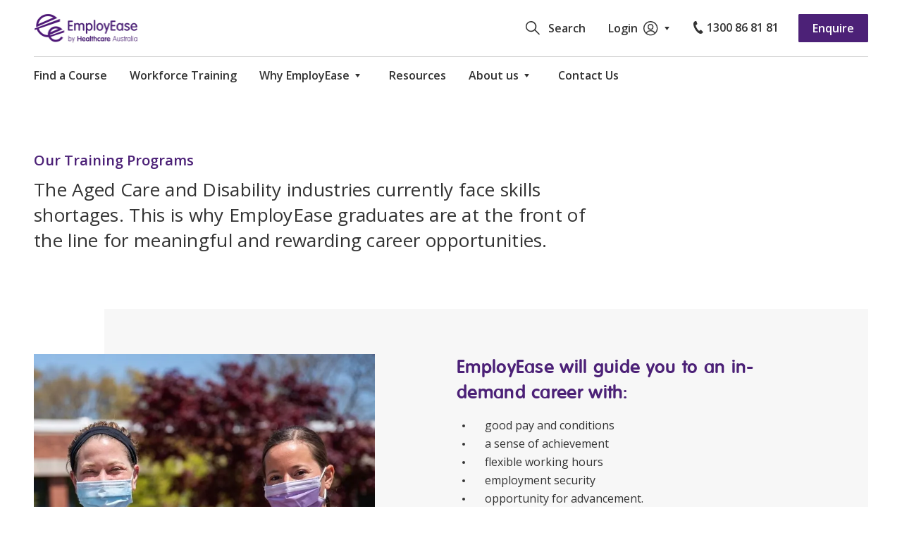

--- FILE ---
content_type: text/html; charset=UTF-8
request_url: https://employease.com.au/training-programs/
body_size: 14698
content:
<!doctype html>
<html lang="en-AU">
  <head><style>img.lazy{min-height:1px}</style><link href="https://employease.com.au/wp-content/plugins/w3-total-cache/pub/js/lazyload.min.js" as="script">
  <meta charset="utf-8">
  <meta http-equiv="x-ua-compatible" content="ie=edge">
  <meta name="viewport" content="width=device-width, initial-scale=1, shrink-to-fit=no">
  <meta name="google-site-verification" content="f-JZRjScAUVdQ8TCSEQy05bP-Mbsc3rw0LmPh5FTWOc" />

  
	<script>
		websiteData = window.websiteData || {};
		websiteData.insightsPageUrl = "https://employease.com.au/blog/";
		websiteData.coursePageUrl = "https://employease.com.au/find-a-course/";
		websiteData.googleMapsApiKey = "AIzaSyD5wkcYXdgjwUzx_bPq8emxOJlZHRKX9mM";
	</script>

  <style>:root,::before,::after{--mec-color-skin: #4c2177;--mec-color-skin-rgba-1: rgba(76,33,119,.25);--mec-color-skin-rgba-2: rgba(76,33,119,.5);--mec-color-skin-rgba-3: rgba(76,33,119,.75);--mec-color-skin-rgba-4: rgba(76,33,119,.11);--mec-container-normal-width: 1196px;--mec-container-large-width: 1690px;--mec-fes-main-color: #40d9f1;--mec-fes-main-color-rgba-1: rgba(64, 217, 241, 0.12);--mec-fes-main-color-rgba-2: rgba(64, 217, 241, 0.23);--mec-fes-main-color-rgba-3: rgba(64, 217, 241, 0.03);--mec-fes-main-color-rgba-4: rgba(64, 217, 241, 0.3);--mec-fes-main-color-rgba-5: rgb(64 217 241 / 7%);--mec-fes-main-color-rgba-6: rgba(64, 217, 241, 0.2);--mec-fluent-main-color: #ade7ff;--mec-fluent-main-color-rgba-1: rgba(173, 231, 255, 0.3);--mec-fluent-main-color-rgba-2: rgba(173, 231, 255, 0.8);--mec-fluent-main-color-rgba-3: rgba(173, 231, 255, 0.1);--mec-fluent-main-color-rgba-4: rgba(173, 231, 255, 0.2);--mec-fluent-main-color-rgba-5: rgba(173, 231, 255, 0.7);--mec-fluent-main-color-rgba-6: rgba(173, 231, 255, 0.7);--mec-fluent-bold-color: #00acf8;--mec-fluent-bg-hover-color: #ebf9ff;--mec-fluent-bg-color: #f5f7f8;--mec-fluent-second-bg-color: #d6eef9;}.mec-wrap, .mec-wrap div:not([class^="elementor-"]), .lity-container, .mec-wrap h1, .mec-wrap h2, .mec-wrap h3, .mec-wrap h4, .mec-wrap h5, .mec-wrap h6, .entry-content .mec-wrap h1, .entry-content .mec-wrap h2, .entry-content .mec-wrap h3, .entry-content .mec-wrap h4, .entry-content .mec-wrap h5, .entry-content .mec-wrap h6, .mec-wrap .mec-totalcal-box input[type="submit"], .mec-wrap .mec-totalcal-box .mec-totalcal-view span, .mec-agenda-event-title a, .lity-content .mec-events-meta-group-booking select, .lity-content .mec-book-ticket-variation h5, .lity-content .mec-events-meta-group-booking input[type="number"], .lity-content .mec-events-meta-group-booking input[type="text"], .lity-content .mec-events-meta-group-booking input[type="email"],.mec-organizer-item a, .mec-single-event .mec-events-meta-group-booking ul.mec-book-tickets-container li.mec-book-ticket-container label{ font-family: "Montserrat", -apple-system, BlinkMacSystemFont, "Segoe UI", Roboto, sans-serif;}.mec-event-content p, .mec-search-bar-result .mec-event-detail{ font-family: Roboto, sans-serif;} .mec-wrap .mec-totalcal-box input, .mec-wrap .mec-totalcal-box select, .mec-checkboxes-search .mec-searchbar-category-wrap, .mec-wrap .mec-totalcal-box .mec-totalcal-view span{ font-family: "Roboto", Helvetica, Arial, sans-serif; }.mec-event-grid-modern .event-grid-modern-head .mec-event-day, .mec-event-list-minimal .mec-time-details, .mec-event-list-minimal .mec-event-detail, .mec-event-list-modern .mec-event-detail, .mec-event-grid-minimal .mec-time-details, .mec-event-grid-minimal .mec-event-detail, .mec-event-grid-simple .mec-event-detail, .mec-event-cover-modern .mec-event-place, .mec-event-cover-clean .mec-event-place, .mec-calendar .mec-event-article .mec-localtime-details div, .mec-calendar .mec-event-article .mec-event-detail, .mec-calendar.mec-calendar-daily .mec-calendar-d-top h2, .mec-calendar.mec-calendar-daily .mec-calendar-d-top h3, .mec-toggle-item-col .mec-event-day, .mec-weather-summary-temp{ font-family: "Roboto", sans-serif; } .mec-fes-form, .mec-fes-list, .mec-fes-form input, .mec-event-date .mec-tooltip .box, .mec-event-status .mec-tooltip .box, .ui-datepicker.ui-widget, .mec-fes-form button[type="submit"].mec-fes-sub-button, .mec-wrap .mec-timeline-events-container p, .mec-wrap .mec-timeline-events-container h4, .mec-wrap .mec-timeline-events-container div, .mec-wrap .mec-timeline-events-container a, .mec-wrap .mec-timeline-events-container span{ font-family: -apple-system, BlinkMacSystemFont, "Segoe UI", Roboto, sans-serif !important; }</style><meta name='robots' content='index, follow, max-image-preview:large, max-snippet:-1, max-video-preview:-1' />

<!-- Google Tag Manager for WordPress by gtm4wp.com -->
<script data-cfasync="false" data-pagespeed-no-defer>
	var gtm4wp_datalayer_name = "dataLayer";
	var dataLayer = dataLayer || [];
</script>
<!-- End Google Tag Manager for WordPress by gtm4wp.com -->
	<!-- This site is optimized with the Yoast SEO plugin v23.9 - https://yoast.com/wordpress/plugins/seo/ -->
	<title>Our Training Programs - EmployEase</title>
	<link rel="canonical" href="https://employease.com.au/training-programs/" />
	<meta property="og:locale" content="en_US" />
	<meta property="og:type" content="article" />
	<meta property="og:title" content="Our Training Programs - EmployEase" />
	<meta property="og:url" content="https://employease.com.au/training-programs/" />
	<meta property="og:site_name" content="EmployEase" />
	<meta property="article:publisher" content="https://www.facebook.com/employeasetraining" />
	<meta property="article:modified_time" content="2021-12-06T04:39:59+00:00" />
	<meta property="og:image" content="https://employease.com.au/wp-content/uploads/EmployEase-Aged-Care-Home-Community-Training-Provider.png" />
	<meta property="og:image:width" content="1200" />
	<meta property="og:image:height" content="628" />
	<meta property="og:image:type" content="image/png" />
	<meta name="twitter:card" content="summary_large_image" />
	<script type="application/ld+json" class="yoast-schema-graph">{"@context":"https://schema.org","@graph":[{"@type":"WebPage","@id":"https://employease.com.au/training-programs/","url":"https://employease.com.au/training-programs/","name":"Our Training Programs - EmployEase","isPartOf":{"@id":"https://employease.com.au/#website"},"datePublished":"2021-11-22T06:18:15+00:00","dateModified":"2021-12-06T04:39:59+00:00","breadcrumb":{"@id":"https://employease.com.au/training-programs/#breadcrumb"},"inLanguage":"en-AU","potentialAction":[{"@type":"ReadAction","target":["https://employease.com.au/training-programs/"]}]},{"@type":"BreadcrumbList","@id":"https://employease.com.au/training-programs/#breadcrumb","itemListElement":[{"@type":"ListItem","position":1,"name":"Home","item":"https://employease.com.au/"},{"@type":"ListItem","position":2,"name":"Our Training Programs"}]},{"@type":"WebSite","@id":"https://employease.com.au/#website","url":"https://employease.com.au/","name":"EmployEase","description":"Aged Care, Disability, Home &amp; Community Training Provider","publisher":{"@id":"https://employease.com.au/#organization"},"potentialAction":[{"@type":"SearchAction","target":{"@type":"EntryPoint","urlTemplate":"https://employease.com.au/?s={search_term_string}"},"query-input":{"@type":"PropertyValueSpecification","valueRequired":true,"valueName":"search_term_string"}}],"inLanguage":"en-AU"},{"@type":"Organization","@id":"https://employease.com.au/#organization","name":"EmployEase","url":"https://employease.com.au/","logo":{"@type":"ImageObject","inLanguage":"en-AU","@id":"https://employease.com.au/#/schema/logo/image/","url":"https://www.employease.com.au/wp-content/uploads/EmployEase-HCA-logo-purple-trans-BG.png","contentUrl":"https://www.employease.com.au/wp-content/uploads/EmployEase-HCA-logo-purple-trans-BG.png","width":400,"height":160,"caption":"EmployEase"},"image":{"@id":"https://employease.com.au/#/schema/logo/image/"},"sameAs":["https://www.facebook.com/employeasetraining","https://www.instagram.com/employease/","https://au.linkedin.com/company/employ-ease-pty-ltd","https://www.youtube.com/channel/UCoZA26etTWpEhENlX0YWHWw"]}]}</script>
	<!-- / Yoast SEO plugin. -->


<link rel='dns-prefetch' href='//js.hs-scripts.com' />
<link rel='dns-prefetch' href='//maps.googleapis.com' />
<link rel='dns-prefetch' href='//fonts.googleapis.com' />
<link rel='stylesheet' id='mec-select2-style-css' href='https://employease.com.au/wp-content/plugins/modern-events-calendar-lite/assets/packages/select2/select2.min.css?ver=7.9.0' type='text/css' media='all' />
<link rel='stylesheet' id='mec-font-icons-css' href='https://employease.com.au/wp-content/plugins/modern-events-calendar-lite/assets/css/iconfonts.css?ver=e6f90ec826e924e835c939ba1e603ef6' type='text/css' media='all' />
<link rel='stylesheet' id='mec-frontend-style-css' href='https://employease.com.au/wp-content/plugins/modern-events-calendar-lite/assets/css/frontend.min.css?ver=7.9.0' type='text/css' media='all' />
<link rel='stylesheet' id='mec-tooltip-style-css' href='https://employease.com.au/wp-content/plugins/modern-events-calendar-lite/assets/packages/tooltip/tooltip.css?ver=e6f90ec826e924e835c939ba1e603ef6' type='text/css' media='all' />
<link rel='stylesheet' id='mec-tooltip-shadow-style-css' href='https://employease.com.au/wp-content/plugins/modern-events-calendar-lite/assets/packages/tooltip/tooltipster-sideTip-shadow.min.css?ver=e6f90ec826e924e835c939ba1e603ef6' type='text/css' media='all' />
<link rel='stylesheet' id='featherlight-css' href='https://employease.com.au/wp-content/plugins/modern-events-calendar-lite/assets/packages/featherlight/featherlight.css?ver=e6f90ec826e924e835c939ba1e603ef6' type='text/css' media='all' />
<link rel='stylesheet' id='mec-lity-style-css' href='https://employease.com.au/wp-content/plugins/modern-events-calendar-lite/assets/packages/lity/lity.min.css?ver=e6f90ec826e924e835c939ba1e603ef6' type='text/css' media='all' />
<link rel='stylesheet' id='mec-general-calendar-style-css' href='https://employease.com.au/wp-content/plugins/modern-events-calendar-lite/assets/css/mec-general-calendar.css?ver=e6f90ec826e924e835c939ba1e603ef6' type='text/css' media='all' />
<link rel='stylesheet' id='wp-block-library-css' href='https://employease.com.au/wp-includes/css/dist/block-library/style.min.css?ver=e6f90ec826e924e835c939ba1e603ef6' type='text/css' media='all' />
<style id='global-styles-inline-css' type='text/css'>
:root{--wp--preset--aspect-ratio--square: 1;--wp--preset--aspect-ratio--4-3: 4/3;--wp--preset--aspect-ratio--3-4: 3/4;--wp--preset--aspect-ratio--3-2: 3/2;--wp--preset--aspect-ratio--2-3: 2/3;--wp--preset--aspect-ratio--16-9: 16/9;--wp--preset--aspect-ratio--9-16: 9/16;--wp--preset--color--black: #000000;--wp--preset--color--cyan-bluish-gray: #abb8c3;--wp--preset--color--white: #ffffff;--wp--preset--color--pale-pink: #f78da7;--wp--preset--color--vivid-red: #cf2e2e;--wp--preset--color--luminous-vivid-orange: #ff6900;--wp--preset--color--luminous-vivid-amber: #fcb900;--wp--preset--color--light-green-cyan: #7bdcb5;--wp--preset--color--vivid-green-cyan: #00d084;--wp--preset--color--pale-cyan-blue: #8ed1fc;--wp--preset--color--vivid-cyan-blue: #0693e3;--wp--preset--color--vivid-purple: #9b51e0;--wp--preset--gradient--vivid-cyan-blue-to-vivid-purple: linear-gradient(135deg,rgba(6,147,227,1) 0%,rgb(155,81,224) 100%);--wp--preset--gradient--light-green-cyan-to-vivid-green-cyan: linear-gradient(135deg,rgb(122,220,180) 0%,rgb(0,208,130) 100%);--wp--preset--gradient--luminous-vivid-amber-to-luminous-vivid-orange: linear-gradient(135deg,rgba(252,185,0,1) 0%,rgba(255,105,0,1) 100%);--wp--preset--gradient--luminous-vivid-orange-to-vivid-red: linear-gradient(135deg,rgba(255,105,0,1) 0%,rgb(207,46,46) 100%);--wp--preset--gradient--very-light-gray-to-cyan-bluish-gray: linear-gradient(135deg,rgb(238,238,238) 0%,rgb(169,184,195) 100%);--wp--preset--gradient--cool-to-warm-spectrum: linear-gradient(135deg,rgb(74,234,220) 0%,rgb(151,120,209) 20%,rgb(207,42,186) 40%,rgb(238,44,130) 60%,rgb(251,105,98) 80%,rgb(254,248,76) 100%);--wp--preset--gradient--blush-light-purple: linear-gradient(135deg,rgb(255,206,236) 0%,rgb(152,150,240) 100%);--wp--preset--gradient--blush-bordeaux: linear-gradient(135deg,rgb(254,205,165) 0%,rgb(254,45,45) 50%,rgb(107,0,62) 100%);--wp--preset--gradient--luminous-dusk: linear-gradient(135deg,rgb(255,203,112) 0%,rgb(199,81,192) 50%,rgb(65,88,208) 100%);--wp--preset--gradient--pale-ocean: linear-gradient(135deg,rgb(255,245,203) 0%,rgb(182,227,212) 50%,rgb(51,167,181) 100%);--wp--preset--gradient--electric-grass: linear-gradient(135deg,rgb(202,248,128) 0%,rgb(113,206,126) 100%);--wp--preset--gradient--midnight: linear-gradient(135deg,rgb(2,3,129) 0%,rgb(40,116,252) 100%);--wp--preset--font-size--small: 13px;--wp--preset--font-size--medium: 20px;--wp--preset--font-size--large: 36px;--wp--preset--font-size--x-large: 42px;--wp--preset--spacing--20: 0.44rem;--wp--preset--spacing--30: 0.67rem;--wp--preset--spacing--40: 1rem;--wp--preset--spacing--50: 1.5rem;--wp--preset--spacing--60: 2.25rem;--wp--preset--spacing--70: 3.38rem;--wp--preset--spacing--80: 5.06rem;--wp--preset--shadow--natural: 6px 6px 9px rgba(0, 0, 0, 0.2);--wp--preset--shadow--deep: 12px 12px 50px rgba(0, 0, 0, 0.4);--wp--preset--shadow--sharp: 6px 6px 0px rgba(0, 0, 0, 0.2);--wp--preset--shadow--outlined: 6px 6px 0px -3px rgba(255, 255, 255, 1), 6px 6px rgba(0, 0, 0, 1);--wp--preset--shadow--crisp: 6px 6px 0px rgba(0, 0, 0, 1);}:where(body) { margin: 0; }.wp-site-blocks > .alignleft { float: left; margin-right: 2em; }.wp-site-blocks > .alignright { float: right; margin-left: 2em; }.wp-site-blocks > .aligncenter { justify-content: center; margin-left: auto; margin-right: auto; }:where(.is-layout-flex){gap: 0.5em;}:where(.is-layout-grid){gap: 0.5em;}.is-layout-flow > .alignleft{float: left;margin-inline-start: 0;margin-inline-end: 2em;}.is-layout-flow > .alignright{float: right;margin-inline-start: 2em;margin-inline-end: 0;}.is-layout-flow > .aligncenter{margin-left: auto !important;margin-right: auto !important;}.is-layout-constrained > .alignleft{float: left;margin-inline-start: 0;margin-inline-end: 2em;}.is-layout-constrained > .alignright{float: right;margin-inline-start: 2em;margin-inline-end: 0;}.is-layout-constrained > .aligncenter{margin-left: auto !important;margin-right: auto !important;}.is-layout-constrained > :where(:not(.alignleft):not(.alignright):not(.alignfull)){margin-left: auto !important;margin-right: auto !important;}body .is-layout-flex{display: flex;}.is-layout-flex{flex-wrap: wrap;align-items: center;}.is-layout-flex > :is(*, div){margin: 0;}body .is-layout-grid{display: grid;}.is-layout-grid > :is(*, div){margin: 0;}:root :where(body){padding-top: 0px;padding-right: 0px;padding-bottom: 0px;padding-left: 0px;}a:where(:not(.wp-element-button)){text-decoration: underline;}:root :where(.wp-element-button, .wp-block-button__link){background-color: #32373c;border-width: 0;color: #fff;font-family: inherit;font-size: inherit;line-height: inherit;padding: calc(0.667em + 2px) calc(1.333em + 2px);text-decoration: none;}.has-black-color{color: var(--wp--preset--color--black) !important;}.has-cyan-bluish-gray-color{color: var(--wp--preset--color--cyan-bluish-gray) !important;}.has-white-color{color: var(--wp--preset--color--white) !important;}.has-pale-pink-color{color: var(--wp--preset--color--pale-pink) !important;}.has-vivid-red-color{color: var(--wp--preset--color--vivid-red) !important;}.has-luminous-vivid-orange-color{color: var(--wp--preset--color--luminous-vivid-orange) !important;}.has-luminous-vivid-amber-color{color: var(--wp--preset--color--luminous-vivid-amber) !important;}.has-light-green-cyan-color{color: var(--wp--preset--color--light-green-cyan) !important;}.has-vivid-green-cyan-color{color: var(--wp--preset--color--vivid-green-cyan) !important;}.has-pale-cyan-blue-color{color: var(--wp--preset--color--pale-cyan-blue) !important;}.has-vivid-cyan-blue-color{color: var(--wp--preset--color--vivid-cyan-blue) !important;}.has-vivid-purple-color{color: var(--wp--preset--color--vivid-purple) !important;}.has-black-background-color{background-color: var(--wp--preset--color--black) !important;}.has-cyan-bluish-gray-background-color{background-color: var(--wp--preset--color--cyan-bluish-gray) !important;}.has-white-background-color{background-color: var(--wp--preset--color--white) !important;}.has-pale-pink-background-color{background-color: var(--wp--preset--color--pale-pink) !important;}.has-vivid-red-background-color{background-color: var(--wp--preset--color--vivid-red) !important;}.has-luminous-vivid-orange-background-color{background-color: var(--wp--preset--color--luminous-vivid-orange) !important;}.has-luminous-vivid-amber-background-color{background-color: var(--wp--preset--color--luminous-vivid-amber) !important;}.has-light-green-cyan-background-color{background-color: var(--wp--preset--color--light-green-cyan) !important;}.has-vivid-green-cyan-background-color{background-color: var(--wp--preset--color--vivid-green-cyan) !important;}.has-pale-cyan-blue-background-color{background-color: var(--wp--preset--color--pale-cyan-blue) !important;}.has-vivid-cyan-blue-background-color{background-color: var(--wp--preset--color--vivid-cyan-blue) !important;}.has-vivid-purple-background-color{background-color: var(--wp--preset--color--vivid-purple) !important;}.has-black-border-color{border-color: var(--wp--preset--color--black) !important;}.has-cyan-bluish-gray-border-color{border-color: var(--wp--preset--color--cyan-bluish-gray) !important;}.has-white-border-color{border-color: var(--wp--preset--color--white) !important;}.has-pale-pink-border-color{border-color: var(--wp--preset--color--pale-pink) !important;}.has-vivid-red-border-color{border-color: var(--wp--preset--color--vivid-red) !important;}.has-luminous-vivid-orange-border-color{border-color: var(--wp--preset--color--luminous-vivid-orange) !important;}.has-luminous-vivid-amber-border-color{border-color: var(--wp--preset--color--luminous-vivid-amber) !important;}.has-light-green-cyan-border-color{border-color: var(--wp--preset--color--light-green-cyan) !important;}.has-vivid-green-cyan-border-color{border-color: var(--wp--preset--color--vivid-green-cyan) !important;}.has-pale-cyan-blue-border-color{border-color: var(--wp--preset--color--pale-cyan-blue) !important;}.has-vivid-cyan-blue-border-color{border-color: var(--wp--preset--color--vivid-cyan-blue) !important;}.has-vivid-purple-border-color{border-color: var(--wp--preset--color--vivid-purple) !important;}.has-vivid-cyan-blue-to-vivid-purple-gradient-background{background: var(--wp--preset--gradient--vivid-cyan-blue-to-vivid-purple) !important;}.has-light-green-cyan-to-vivid-green-cyan-gradient-background{background: var(--wp--preset--gradient--light-green-cyan-to-vivid-green-cyan) !important;}.has-luminous-vivid-amber-to-luminous-vivid-orange-gradient-background{background: var(--wp--preset--gradient--luminous-vivid-amber-to-luminous-vivid-orange) !important;}.has-luminous-vivid-orange-to-vivid-red-gradient-background{background: var(--wp--preset--gradient--luminous-vivid-orange-to-vivid-red) !important;}.has-very-light-gray-to-cyan-bluish-gray-gradient-background{background: var(--wp--preset--gradient--very-light-gray-to-cyan-bluish-gray) !important;}.has-cool-to-warm-spectrum-gradient-background{background: var(--wp--preset--gradient--cool-to-warm-spectrum) !important;}.has-blush-light-purple-gradient-background{background: var(--wp--preset--gradient--blush-light-purple) !important;}.has-blush-bordeaux-gradient-background{background: var(--wp--preset--gradient--blush-bordeaux) !important;}.has-luminous-dusk-gradient-background{background: var(--wp--preset--gradient--luminous-dusk) !important;}.has-pale-ocean-gradient-background{background: var(--wp--preset--gradient--pale-ocean) !important;}.has-electric-grass-gradient-background{background: var(--wp--preset--gradient--electric-grass) !important;}.has-midnight-gradient-background{background: var(--wp--preset--gradient--midnight) !important;}.has-small-font-size{font-size: var(--wp--preset--font-size--small) !important;}.has-medium-font-size{font-size: var(--wp--preset--font-size--medium) !important;}.has-large-font-size{font-size: var(--wp--preset--font-size--large) !important;}.has-x-large-font-size{font-size: var(--wp--preset--font-size--x-large) !important;}
:where(.wp-block-post-template.is-layout-flex){gap: 1.25em;}:where(.wp-block-post-template.is-layout-grid){gap: 1.25em;}
:where(.wp-block-columns.is-layout-flex){gap: 2em;}:where(.wp-block-columns.is-layout-grid){gap: 2em;}
:root :where(.wp-block-pullquote){font-size: 1.5em;line-height: 1.6;}
</style>
<link rel='stylesheet' id='sage/main.css-css' href='https://employease.com.au/wp-content/themes/employease-2021/dist/styles/main_b291618f.css?ver=20251101000000' type='text/css' media='all' />
<link rel='stylesheet' id='googlefonts-css' href='https://fonts.googleapis.com/css2?family=Open+Sans:ital,wght@0,400;0,600;0,700;0,800;1,400;1,600;1,700;1,800&#038;display=swap' type='text/css' media='all' />
<script type="text/javascript" src="https://employease.com.au/wp-includes/js/jquery/jquery.min.js?ver=3.7.1" id="jquery-core-js"></script>
<script type="text/javascript" src="https://employease.com.au/wp-includes/js/jquery/jquery-migrate.min.js?ver=3.4.1" id="jquery-migrate-js"></script>
<script type="text/javascript" src="https://employease.com.au/wp-content/plugins/modern-events-calendar-lite/assets/js/mec-general-calendar.js?ver=7.9.0" id="mec-general-calendar-script-js"></script>
<script type="text/javascript" src="https://employease.com.au/wp-content/plugins/modern-events-calendar-lite/assets/packages/tooltip/tooltip.js?ver=7.9.0" id="mec-tooltip-script-js"></script>
<script type="text/javascript" id="mec-frontend-script-js-extra">
/* <![CDATA[ */
var mecdata = {"day":"day","days":"days","hour":"hour","hours":"hours","minute":"minute","minutes":"minutes","second":"second","seconds":"seconds","next":"Next","prev":"Prev","elementor_edit_mode":"no","recapcha_key":"#dQQ2sMWrZz3","ajax_url":"https:\/\/employease.com.au\/wp-admin\/admin-ajax.php","fes_nonce":"4e531cef4c","fes_thankyou_page_time":"2000","fes_upload_nonce":"29d777e6f4","current_year":"2025","current_month":"11","datepicker_format":"dd-mm-yy&d-m-Y"};
/* ]]> */
</script>
<script type="text/javascript" src="https://employease.com.au/wp-content/plugins/modern-events-calendar-lite/assets/js/frontend.js?ver=7.9.0" id="mec-frontend-script-js"></script>
<script type="text/javascript" src="https://employease.com.au/wp-content/plugins/modern-events-calendar-lite/assets/js/events.js?ver=7.9.0" id="mec-events-script-js"></script>
<script type="text/javascript" src="https://employease.com.au/wp-content/plugins/handl-utm-grabber/js/js.cookie.js?ver=e6f90ec826e924e835c939ba1e603ef6" id="js.cookie-js"></script>
<script type="text/javascript" id="handl-utm-grabber-js-extra">
/* <![CDATA[ */
var handl_utm = {"gclid":"EAIaIQobChMIofOr3N_N8gIVAZNmAh2hwA-xEAAYASAAEgK7jPD_BwE"};
/* ]]> */
</script>
<script type="text/javascript" src="https://employease.com.au/wp-content/plugins/handl-utm-grabber/js/handl-utm-grabber.js?ver=e6f90ec826e924e835c939ba1e603ef6" id="handl-utm-grabber-js"></script>
<script type="text/javascript" id="utm-switcher-plugin-script-js-extra">
/* <![CDATA[ */
var utm_switchers = [{"match_element":".header-main-phone .h-button-content","switcher_type":"phone","switchers":[{"_type":"_","campaign_source":"google","replace_value":"1300609669"}]}];
/* ]]> */
</script>
<script type="text/javascript" src="https://employease.com.au/wp-content/plugins/utm-switcher/public/dist/scripts/public.js?ver=1.0.0" id="utm-switcher-plugin-script-js"></script>
<script type="text/javascript" src="https://maps.googleapis.com/maps/api/js?key=AIzaSyD5wkcYXdgjwUzx_bPq8emxOJlZHRKX9mM&amp;libraries=places&amp;ver=20251101000000" id="google-places-js"></script>
<link rel="https://api.w.org/" href="https://employease.com.au/wp-json/" /><link rel="alternate" title="JSON" type="application/json" href="https://employease.com.au/wp-json/wp/v2/pages/1367" /><link rel="EditURI" type="application/rsd+xml" title="RSD" href="https://employease.com.au/xmlrpc.php?rsd" />

<link rel='shortlink' href='https://employease.com.au/?p=1367' />
<link rel="alternate" title="oEmbed (JSON)" type="application/json+oembed" href="https://employease.com.au/wp-json/oembed/1.0/embed?url=https%3A%2F%2Femployease.com.au%2Ftraining-programs%2F" />
<link rel="alternate" title="oEmbed (XML)" type="text/xml+oembed" href="https://employease.com.au/wp-json/oembed/1.0/embed?url=https%3A%2F%2Femployease.com.au%2Ftraining-programs%2F&#038;format=xml" />
<meta name="google-site-verification" content="hieJ1_Uga-vsK3XB8b7xVCU5FfR4JOHq7FaOc9JM8x0" />			<!-- DO NOT COPY THIS SNIPPET! Start of Page Analytics Tracking for HubSpot WordPress plugin v11.1.73-->
			<script class="hsq-set-content-id" data-content-id="standard-page">
				var _hsq = _hsq || [];
				_hsq.push(["setContentType", "standard-page"]);
			</script>
			<!-- DO NOT COPY THIS SNIPPET! End of Page Analytics Tracking for HubSpot WordPress plugin -->
			<script type="text/javascript">
(function(url){
	if(/(?:Chrome\/26\.0\.1410\.63 Safari\/537\.31|WordfenceTestMonBot)/.test(navigator.userAgent)){ return; }
	var addEvent = function(evt, handler) {
		if (window.addEventListener) {
			document.addEventListener(evt, handler, false);
		} else if (window.attachEvent) {
			document.attachEvent('on' + evt, handler);
		}
	};
	var removeEvent = function(evt, handler) {
		if (window.removeEventListener) {
			document.removeEventListener(evt, handler, false);
		} else if (window.detachEvent) {
			document.detachEvent('on' + evt, handler);
		}
	};
	var evts = 'contextmenu dblclick drag dragend dragenter dragleave dragover dragstart drop keydown keypress keyup mousedown mousemove mouseout mouseover mouseup mousewheel scroll'.split(' ');
	var logHuman = function() {
		if (window.wfLogHumanRan) { return; }
		window.wfLogHumanRan = true;
		var wfscr = document.createElement('script');
		wfscr.type = 'text/javascript';
		wfscr.async = true;
		wfscr.src = url + '&r=' + Math.random();
		(document.getElementsByTagName('head')[0]||document.getElementsByTagName('body')[0]).appendChild(wfscr);
		for (var i = 0; i < evts.length; i++) {
			removeEvent(evts[i], logHuman);
		}
	};
	for (var i = 0; i < evts.length; i++) {
		addEvent(evts[i], logHuman);
	}
})('//employease.com.au/?wordfence_lh=1&hid=46B31AF08B153D65C0AFA78F898442A6');
</script>
<!-- Google Tag Manager for WordPress by gtm4wp.com -->
<!-- GTM Container placement set to manual -->
<script data-cfasync="false" data-pagespeed-no-defer type="text/javascript">
	var dataLayer_content = {"pagePostType":"page","pagePostType2":"single-page","pagePostAuthor":"Neil"};
	dataLayer.push( dataLayer_content );
</script>
<script data-cfasync="false">
(function(w,d,s,l,i){w[l]=w[l]||[];w[l].push({'gtm.start':
new Date().getTime(),event:'gtm.js'});var f=d.getElementsByTagName(s)[0],
j=d.createElement(s),dl=l!='dataLayer'?'&l='+l:'';j.async=true;j.src=
'//www.googletagmanager.com/gtm.js?id='+i+dl;f.parentNode.insertBefore(j,f);
})(window,document,'script','dataLayer','GTM-MZ6XHQ');
</script>
<!-- End Google Tag Manager for WordPress by gtm4wp.com --><meta name="generator" content="Elementor 3.25.9; features: additional_custom_breakpoints, e_optimized_control_loading; settings: css_print_method-external, google_font-enabled, font_display-swap">
<style type="text/css">.recentcomments a{display:inline !important;padding:0 !important;margin:0 !important;}</style>			<style>
				.e-con.e-parent:nth-of-type(n+4):not(.e-lazyloaded):not(.e-no-lazyload),
				.e-con.e-parent:nth-of-type(n+4):not(.e-lazyloaded):not(.e-no-lazyload) * {
					background-image: none !important;
				}
				@media screen and (max-height: 1024px) {
					.e-con.e-parent:nth-of-type(n+3):not(.e-lazyloaded):not(.e-no-lazyload),
					.e-con.e-parent:nth-of-type(n+3):not(.e-lazyloaded):not(.e-no-lazyload) * {
						background-image: none !important;
					}
				}
				@media screen and (max-height: 640px) {
					.e-con.e-parent:nth-of-type(n+2):not(.e-lazyloaded):not(.e-no-lazyload),
					.e-con.e-parent:nth-of-type(n+2):not(.e-lazyloaded):not(.e-no-lazyload) * {
						background-image: none !important;
					}
				}
			</style>
			<link rel="icon" href="https://employease.com.au/wp-content/uploads/cropped-Employease_Favicon-32x32.png" sizes="32x32" />
<link rel="icon" href="https://employease.com.au/wp-content/uploads/cropped-Employease_Favicon-192x192.png" sizes="192x192" />
<link rel="apple-touch-icon" href="https://employease.com.au/wp-content/uploads/cropped-Employease_Favicon-180x180.png" />
<meta name="msapplication-TileImage" content="https://employease.com.au/wp-content/uploads/cropped-Employease_Favicon-270x270.png" />
		<style type="text/css" id="wp-custom-css">
			#wpforms-1800 .wpforms-form .wpforms-field-label-inline {
	color:#ffffff
}

#wpforms-1887 .wpforms-form .wpforms-field-label-inline {
	color:#ffffff
}		</style>
		</head>
  <body class="page-template-default page page-id-1367 wp-custom-logo mec-theme-employease-2021/resources training-programs app-data index-data singular-data page-data page-1367-data page-training-programs-data elementor-default elementor-kit-1966">
  
<!-- GTM Container placement set to manual -->
<!-- Google Tag Manager (noscript) -->
				<noscript><iframe src="https://www.googletagmanager.com/ns.html?id=GTM-MZ6XHQ" height="0" width="0" style="display:none;visibility:hidden" aria-hidden="true"></iframe></noscript>
<!-- End Google Tag Manager (noscript) -->        <header class="header">
	<div class="header-main h-container">
		<div class="header-main-left">
			<div class="hamburger_menu h-hide--desktop" tabindex="-1">
		<button class="hamburger_menu-target" tabindex="-1">
			<span class="hamburger_menu-target-bar"></span>
			<span class="hamburger_menu-target-bar"></span>
			<span class="hamburger_menu-target-bar"></span>
		</button>
		<nav class="hamburger_menu-content">
			
			<button class="hamburger_menu-content-button_background" tabindex="-1"></button>
			
							<ul class="hamburger_menu-content-list hamburger_menu-content-list--1">
								<li class="hamburger_menu-content-item hamburger_menu-content-item--1">
				
				<button class="hamburger_menu-content-item-button_background" tabindex="-1"></button>
				<div class="hamburger_menu-content-item-link_wrapper">
										<a
						class="hamburger_menu-content-item-link"
						href="https://employease.com.au/find-a-course/"
						title="Find a Course"
					>
						Find a Course
					</a>
				</div>
							</li>
								<li class="hamburger_menu-content-item hamburger_menu-content-item--1">
				
				<button class="hamburger_menu-content-item-button_background" tabindex="-1"></button>
				<div class="hamburger_menu-content-item-link_wrapper">
										<a
						class="hamburger_menu-content-item-link"
						href="https://employease.com.au/industry-training/industry-courses/"
						title="Workforce Training"
					>
						Workforce Training
					</a>
				</div>
							</li>
								<li class="hamburger_menu-content-item hamburger_menu-content-item--1 hamburger_menu-content-item--parent">
				
				<button class="hamburger_menu-content-item-button_background" tabindex="-1"></button>
				<div class="hamburger_menu-content-item-link_wrapper">
											<div class="hamburger_menu-content-item-triangle">
							<div class="svg_inject" data-src="https://employease.com.au/wp-content/themes/employease-2021/dist/images/icons/icon-arrow-down_5b8e7c62.svg"></div>

						</div>
						
						<button class="hamburger_menu-content-item-button" tabindex="-1"></button>
										<a
						class="hamburger_menu-content-item-link"
						href="https://employease.com.au/why-study-with-employease/"
						title="Why EmployEase"
					>
						Why EmployEase
					</a>
				</div>
									<ul class="hamburger_menu-content-list hamburger_menu-content-list--2">
								<li class="hamburger_menu-content-item hamburger_menu-content-item--2">
				
				<button class="hamburger_menu-content-item-button_background" tabindex="-1"></button>
				<div class="hamburger_menu-content-item-link_wrapper">
										<a
						class="hamburger_menu-content-item-link"
						href="https://employease.com.au/why-study-with-employease/high-quality-face-to-face-training/"
						title="High-Quality Training"
					>
						High-Quality Training
					</a>
				</div>
							</li>
								<li class="hamburger_menu-content-item hamburger_menu-content-item--2">
				
				<button class="hamburger_menu-content-item-button_background" tabindex="-1"></button>
				<div class="hamburger_menu-content-item-link_wrapper">
										<a
						class="hamburger_menu-content-item-link"
						href="https://employease.com.au/why-study-with-employease/locally-delivered-training/"
						title="Locally Delivered Training"
					>
						Locally Delivered Training
					</a>
				</div>
							</li>
								<li class="hamburger_menu-content-item hamburger_menu-content-item--2">
				
				<button class="hamburger_menu-content-item-button_background" tabindex="-1"></button>
				<div class="hamburger_menu-content-item-link_wrapper">
										<a
						class="hamburger_menu-content-item-link"
						href="https://employease.com.au/why-study-with-employease/organised-work-placements/"
						title="Organised Work Placements"
					>
						Organised Work Placements
					</a>
				</div>
							</li>
								<li class="hamburger_menu-content-item hamburger_menu-content-item--2">
				
				<button class="hamburger_menu-content-item-button_background" tabindex="-1"></button>
				<div class="hamburger_menu-content-item-link_wrapper">
										<a
						class="hamburger_menu-content-item-link"
						href="https://employease.com.au/why-study-with-employease/high-employment-outcomes/"
						title="High Employment Outcomes"
					>
						High Employment Outcomes
					</a>
				</div>
							</li>
			</ul>
							</li>
								<li class="hamburger_menu-content-item hamburger_menu-content-item--1">
				
				<button class="hamburger_menu-content-item-button_background" tabindex="-1"></button>
				<div class="hamburger_menu-content-item-link_wrapper">
										<a
						class="hamburger_menu-content-item-link"
						href="https://employease.com.au/blog/"
						title="Resources"
					>
						Resources
					</a>
				</div>
							</li>
								<li class="hamburger_menu-content-item hamburger_menu-content-item--1 hamburger_menu-content-item--parent">
				
				<button class="hamburger_menu-content-item-button_background" tabindex="-1"></button>
				<div class="hamburger_menu-content-item-link_wrapper">
											<div class="hamburger_menu-content-item-triangle">
							<div class="svg_inject" data-src="https://employease.com.au/wp-content/themes/employease-2021/dist/images/icons/icon-arrow-down_5b8e7c62.svg"></div>

						</div>
						
						<button class="hamburger_menu-content-item-button" tabindex="-1"></button>
										<a
						class="hamburger_menu-content-item-link"
						href="https://employease.com.au/about/"
						title="About us"
					>
						About us
					</a>
				</div>
									<ul class="hamburger_menu-content-list hamburger_menu-content-list--2">
								<li class="hamburger_menu-content-item hamburger_menu-content-item--2">
				
				<button class="hamburger_menu-content-item-button_background" tabindex="-1"></button>
				<div class="hamburger_menu-content-item-link_wrapper">
										<a
						class="hamburger_menu-content-item-link"
						href="https://employease.com.au/about/who-we-are/"
						title="Who We Are"
					>
						Who We Are
					</a>
				</div>
							</li>
								<li class="hamburger_menu-content-item hamburger_menu-content-item--2">
				
				<button class="hamburger_menu-content-item-button_background" tabindex="-1"></button>
				<div class="hamburger_menu-content-item-link_wrapper">
										<a
						class="hamburger_menu-content-item-link"
						href="https://employease.com.au/about/careers/"
						title="Work With Us"
					>
						Work With Us
					</a>
				</div>
							</li>
								<li class="hamburger_menu-content-item hamburger_menu-content-item--2">
				
				<button class="hamburger_menu-content-item-button_background" tabindex="-1"></button>
				<div class="hamburger_menu-content-item-link_wrapper">
										<a
						class="hamburger_menu-content-item-link"
						href="https://employease.com.au/policies-about-us/"
						title="Policies &amp;#038; Useful Links"
					>
						Policies &#038; Useful Links
					</a>
				</div>
							</li>
			</ul>
							</li>
								<li class="hamburger_menu-content-item hamburger_menu-content-item--1">
				
				<button class="hamburger_menu-content-item-button_background" tabindex="-1"></button>
				<div class="hamburger_menu-content-item-link_wrapper">
										<a
						class="hamburger_menu-content-item-link"
						href="https://employease.com.au/contact/"
						title="Contact Us"
					>
						Contact Us
					</a>
				</div>
							</li>
			</ul>
						
							<ul class="hamburger_menu-content-list hamburger_menu-content-list--1 hamburger_menu-content-list--client_portal">
					<li class="hamburger_menu-content-item hamburger_menu-content-item--1">
						<div class="hamburger_menu-content-item-link_wrapper">
							<span class="hamburger_menu-content-item-link">
								<span class="hamburger_menu-content-item-link-icon">
									<div class="svg_inject" data-src="https://employease.com.au/wp-content/themes/employease-2021/dist/images/icons/icon-profile_3d7dfeee.svg"></div>

								</span>

								<span class="hamburger_menu-content-item-link-label">
									Login
								</span>

								<div class="hamburger_menu-content-item-triangle">
									<div class="svg_inject" data-src="https://employease.com.au/wp-content/themes/employease-2021/dist/images/icons/icon-arrow-down_5b8e7c62.svg"></div>

								</div>
							</span>
							<button class="hamburger_menu-content-item-button" tabindex="-1"></button>
						</div>
						<ul class="hamburger_menu-content-list hamburger_menu-content-list--2">
															<li class="hamburger_menu-content-item hamburger_menu-content-item--2">
									<div class="hamburger_menu-content-item-link_wrapper">
										<a
											class="hamburger_menu-content-item-link"
											href="/online-campus/"
										>
											Online Campus
										</a>
									</div>
								</li>
													</ul>
					</li>
					<li class="hamburger_menu-content-item hamburger_menu-content-item--1">
						<div class="hamburger_menu-content-item-link_wrapper">
							<a class="hamburger_menu-content-item-link" href="tel:1300868181">
								<span class="hamburger_menu-content-item-link-icon">
									<div class="svg_inject" data-src="https://employease.com.au/wp-content/themes/employease-2021/dist/images/icons/icon-phone_80c00c70.svg"></div>

								</span>

								<span class="hamburger_menu-content-item-link-label">
									1300 868 181
								</span>
							</a>
						</div>
					</li>
				</ul>
					</nav>
	</div>
										<a class="header-logo h-link--image" href="https://employease.com.au/">
					<img
						class="header-logo-image lazy"
						src="data:image/svg+xml,%3Csvg%20xmlns='http://www.w3.org/2000/svg'%20viewBox='0%200%20162%2054'%3E%3C/svg%3E" data-src="https://employease.com.au/wp-content/uploads/EmployEase-HCA-logo-purple.png"
						alt="EmployEase"
						width="162"
						height="54"
					/>
				</a>
					</div>
		<div class="header-main-right">
							<div class="header-main-search">
					<button class="header-button" data-search-trigger>
						<span class="header-button-content">
							<span class="header-button-content-icon">
								<div class="svg_inject" data-src="https://employease.com.au/wp-content/themes/employease-2021/dist/images/icons/icon-search_68e6f8ab.svg"></div>

							</span>
							<span class="header-button-content-text">
								Search
							</span>
						</span>
					</button>
				</div>
																						<div class="header-main-login">
							<span class="header-button">
								<span class="header-button-content">
									<span class="header-button-content-text">
										Login
									</span>
									<span class="header-button-content-icon">
										<div class="svg_inject" data-src="https://employease.com.au/wp-content/themes/employease-2021/dist/images/icons/icon-profile_3d7dfeee.svg"></div>

									</span>
									<span class="header-button-content-icon-arrow">
										<div class="svg_inject" data-src="https://employease.com.au/wp-content/themes/employease-2021/dist/images/icons/icon-arrow-down_5b8e7c62.svg"></div>

									</span>
								</span>
							</span>
							<nav class="header-main-login-nav">
								<ul class="header-main-login-list">
																			<li class="header-main-login-list-item">
											<a
												class="header-main-login-link"
												href="/online-campus/"
												target=""
											>
												Online Campus
											</a>
										</li>
																	</ul>
							</nav>
						</div>
															<div class="header-main-contact header-main-phone">
					<a
			href="tel:1300868181"
			class="h-button h-button--secondary_alt"
			
		>
							<span class="h-button-icon">	
					<div class="svg_inject" data-src="https://employease.com.au/wp-content/themes/employease-2021/dist/images/icons/icon-phone_80c00c70.svg"></div>

				</span>
						<span class="h-button-content">1300 86 81 81</span>
		</a>
					</div>
				

							<div class="header-main-contact">
					<a
			href="https://employease.com.au/course-enquiry/"
			class="h-button h-button--primary"
			
		>
						<span class="h-button-content">Enquire</span>
		</a>

					</div>
					</div>
	</div>
			<div class="header-mobile-buttons">
							<div class="header-mobile-buttons-contact header-mobile-phone">
					<a
			href="tel:1300868181"
			class="h-button h-button--secondary_alt"
			
		>
							<span class="h-button-icon">	
					<div class="svg_inject" data-src="https://employease.com.au/wp-content/themes/employease-2021/dist/images/icons/icon-phone_80c00c70.svg"></div>

				</span>
						<span class="h-button-content">1300 86 81 81</span>
		</a>
					</div>
										<div class="header-mobile-buttons-contact">
					<a
			href="https://employease.com.au/course-enquiry/"
			class="h-button h-button--primary"
			
		>
						<span class="h-button-content">Enquire</span>
		</a>

					</div>
					</div>
				<div class="header-secondary h-container">
										<nav class="header-secondary-nav">
					<ul class="header-secondary-nav-list header-secondary-nav-list--1">
								<li class="header-secondary-nav-item header-secondary-nav-item--1">
				<a
					class="header-secondary-nav-item-link"
					href="https://employease.com.au/find-a-course/"
				>
					<span>Find a Course</span>

											<span class="header-secondary-nav-item-link-icon" level="1">
							<div class="svg_inject" data-src="https://employease.com.au/wp-content/themes/employease-2021/dist/images/icons/icon-arrow-down_5b8e7c62.svg"></div>

						</span>
									</a>
							</li>
								<li class="header-secondary-nav-item header-secondary-nav-item--1">
				<a
					class="header-secondary-nav-item-link"
					href="https://employease.com.au/industry-training/industry-courses/"
				>
					<span>Workforce Training</span>

											<span class="header-secondary-nav-item-link-icon" level="1">
							<div class="svg_inject" data-src="https://employease.com.au/wp-content/themes/employease-2021/dist/images/icons/icon-arrow-down_5b8e7c62.svg"></div>

						</span>
									</a>
							</li>
								<li class="header-secondary-nav-item header-secondary-nav-item--1 header-secondary-nav-item--parent">
				<a
					class="header-secondary-nav-item-link"
					href="https://employease.com.au/why-study-with-employease/"
				>
					<span>Why EmployEase</span>

											<span class="header-secondary-nav-item-link-icon" level="1">
							<div class="svg_inject" data-src="https://employease.com.au/wp-content/themes/employease-2021/dist/images/icons/icon-arrow-down_5b8e7c62.svg"></div>

						</span>
									</a>
														<div class="header-secondary-nav-content header-secondary-nav-content--2">
						<div class="header-secondary-nav-content-text header-secondary-nav-content-text--2">
							<h2 class="header-secondary-nav-content-text-header h-text--h4">
								Why EmployEase
							</h2>
															<div class="header-secondary-nav-content-text-description">
									<p class="h-text--body_medium">
										From the initial info session, through to training, work placements and accessing job opportunities, EmployEase supports you every step of the way
									</p>
								</div>
																						<div class="header-secondary-nav-content-text-link">
									<a
			href="https://employease.com.au/why-study-with-employease/"
			class="h-button h-button--text_link"
			target="_self"
		>
						<span class="h-button-content">Why EmployEase</span>
		</a>

									</div>
																				</div>
													<ul class="header-secondary-nav-list header-secondary-nav-list--2">
								<li class="header-secondary-nav-item header-secondary-nav-item--2">
				<a
					class="header-secondary-nav-item-link"
					href="https://employease.com.au/why-study-with-employease/high-quality-face-to-face-training/"
				>
					<span>High-Quality Training</span>

									</a>
							</li>
								<li class="header-secondary-nav-item header-secondary-nav-item--2">
				<a
					class="header-secondary-nav-item-link"
					href="https://employease.com.au/why-study-with-employease/locally-delivered-training/"
				>
					<span>Locally Delivered Training</span>

									</a>
							</li>
								<li class="header-secondary-nav-item header-secondary-nav-item--2">
				<a
					class="header-secondary-nav-item-link"
					href="https://employease.com.au/why-study-with-employease/organised-work-placements/"
				>
					<span>Organised Work Placements</span>

									</a>
							</li>
								<li class="header-secondary-nav-item header-secondary-nav-item--2">
				<a
					class="header-secondary-nav-item-link"
					href="https://employease.com.au/why-study-with-employease/high-employment-outcomes/"
				>
					<span>High Employment Outcomes</span>

									</a>
							</li>
			</ul>
											</div>
							</li>
								<li class="header-secondary-nav-item header-secondary-nav-item--1">
				<a
					class="header-secondary-nav-item-link"
					href="https://employease.com.au/blog/"
				>
					<span>Resources</span>

											<span class="header-secondary-nav-item-link-icon" level="1">
							<div class="svg_inject" data-src="https://employease.com.au/wp-content/themes/employease-2021/dist/images/icons/icon-arrow-down_5b8e7c62.svg"></div>

						</span>
									</a>
							</li>
								<li class="header-secondary-nav-item header-secondary-nav-item--1 header-secondary-nav-item--parent">
				<a
					class="header-secondary-nav-item-link"
					href="https://employease.com.au/about/"
				>
					<span>About us</span>

											<span class="header-secondary-nav-item-link-icon" level="1">
							<div class="svg_inject" data-src="https://employease.com.au/wp-content/themes/employease-2021/dist/images/icons/icon-arrow-down_5b8e7c62.svg"></div>

						</span>
									</a>
														<div class="header-secondary-nav-content header-secondary-nav-content--2">
						<div class="header-secondary-nav-content-text header-secondary-nav-content-text--2">
							<h2 class="header-secondary-nav-content-text-header h-text--h4">
								About us
							</h2>
															<div class="header-secondary-nav-content-text-description">
									<p class="h-text--body_medium">
										For over 25 years, EmployEase has facilitated a positive change in the life of the learner and in the community.
									</p>
								</div>
																						<div class="header-secondary-nav-content-text-link">
									<a
			href="https://employease.com.au/about/"
			class="h-button h-button--text_link"
			target="_self"
		>
						<span class="h-button-content">About Us</span>
		</a>

									</div>
																				</div>
													<ul class="header-secondary-nav-list header-secondary-nav-list--2">
								<li class="header-secondary-nav-item header-secondary-nav-item--2">
				<a
					class="header-secondary-nav-item-link"
					href="https://employease.com.au/about/who-we-are/"
				>
					<span>Who We Are</span>

									</a>
							</li>
								<li class="header-secondary-nav-item header-secondary-nav-item--2">
				<a
					class="header-secondary-nav-item-link"
					href="https://employease.com.au/about/careers/"
				>
					<span>Work With Us</span>

									</a>
							</li>
								<li class="header-secondary-nav-item header-secondary-nav-item--2">
				<a
					class="header-secondary-nav-item-link"
					href="https://employease.com.au/policies-about-us/"
				>
					<span>Policies &#038; Useful Links</span>

									</a>
							</li>
			</ul>
											</div>
							</li>
								<li class="header-secondary-nav-item header-secondary-nav-item--1">
				<a
					class="header-secondary-nav-item-link"
					href="https://employease.com.au/contact/"
				>
					<span>Contact Us</span>

											<span class="header-secondary-nav-item-link-icon" level="1">
							<div class="svg_inject" data-src="https://employease.com.au/wp-content/themes/employease-2021/dist/images/icons/icon-arrow-down_5b8e7c62.svg"></div>

						</span>
									</a>
							</li>
			</ul>
				</nav>
					</div>
	</header>
    <div class="container wrap" role="document">
      <div class="content">
        <main class="main">
          	 		<section class="introduction_text_with_image_tiles">
		<div class="h-container">

			<div class="introduction_text_with_image_tiles-wrapper">
									<h2 class="h-text--h4 introduction_text_with_image_tiles-heading">Our Training Programs</h2>
				
									<div class="h-text--h3 introduction_text_with_image_tiles-description"><p>The Aged Care and Disability industries currently face skills shortages. This is why EmployEase graduates are at the front of the line for meaningful and rewarding career opportunities.</p>
</div>
							</div>

			
		</div>
	</section>
								<div class="h-container image_content_grey_container">
	<section class="image_content_grey">

		<div class="image_content_grey-image_container">
			<img
				class="image_content_grey-image lazy"
				src="data:image/svg+xml,%3Csvg%20xmlns='http://www.w3.org/2000/svg'%20viewBox='0%200%20768%20880'%3E%3C/svg%3E" data-src="https://employease.com.au/wp-content/uploads/About-employease.jpg"
				alt=""
			/>
		</div>

		<div class="image_content_grey-content_container">
			<div class="image_content_grey-content">
				
				<span class="image_content_grey-title h-text--h3">EmployEase will guide you to an in-demand career with:</span>

				<div class="image_content_grey-wysiwyg wysiwyg">
					<ul>
<li>good pay and conditions</li>
<li>a sense of achievement</li>
<li>flexible working hours</li>
<li>employment security</li>
<li>opportunity for advancement.</li>
</ul>
<p>With EmployEase, you earn an accredited qualification. Our focus on care and community services provides real skills that employers and your community need.</p>
<p>We specialise in community services training. Our award qualifications include Certificates, Diplomas and Advanced Diplomas in practical fields such as:</p>
<ul>
<li>Aged Care</li>
<li>Disability</li>
<li>Transition Education</li>
<li>Leisure &amp; Health</li>
<li>Health Services Assistance</li>
</ul>

				</div>

									
					<div class="image_content_grey-cta">
													<a
			href="https://www.employease.com.au/contact/"
			class="h-button h-button--primary"
			
		>
						<span class="h-button-content">Enquire about a course now</span>
		</a>

																		</div>
					
							</div>
		</div>

	</section>
</div>				        </main>
              </div>
    </div>
        <footer class="footer">
	<div class="h-container footer-container">
		<div class="footer-logos">
			<a class="h-link--image footer-logo" href="https://employease.com.au/">
				<img
					class="footer-logo-image lazy"
					src="data:image/svg+xml,%3Csvg%20xmlns='http://www.w3.org/2000/svg'%20viewBox='0%200%20372%20124'%3E%3C/svg%3E" data-src="https://employease.com.au/wp-content/uploads/Logo_Large.jpg"
					alt="EmployEase"
				/>
			</a>
		</div>
		<div class="footer-column-1">
			<nav class="footer_links">
					<header class="footer_links-header">
				<h3 class="footer_links-heading h-text--h5">Courses</h3>
			</header>
				<ul class="footer_links-list">
												<li class="footer_links-list-item">
													<a
								class="h-text--body_medium footer_links-list-link"
								href="https://www.employease.com.au/find-a-course/"
								title="View all courses"
							>
								View all courses
							</a>
											</li>
																<li class="footer_links-list-item">
													<a
								class="h-text--body_medium footer_links-list-link"
								href="https://employease.com.au/aged-care-courses-melbourne/"
								title="Aged Care Courses Melbourne"
							>
								Aged Care Courses Melbourne
							</a>
											</li>
																<li class="footer_links-list-item">
													<a
								class="h-text--body_medium footer_links-list-link"
								href="https://employease.com.au/disability-courses-melbourne/"
								title="Disability Courses Melbourne"
							>
								Disability Courses Melbourne
							</a>
											</li>
																<li class="footer_links-list-item">
													<a
								class="h-text--body_medium footer_links-list-link"
								href="https://employease.com.au/adelaide-aged-care-course/"
								title="Adelaide Aged Care Course"
							>
								Adelaide Aged Care Course
							</a>
											</li>
																<li class="footer_links-list-item">
													<a
								class="h-text--body_medium footer_links-list-link"
								href="https://employease.com.au/adelaide-disability-care-course/"
								title="Adelaide Disability Care Course"
							>
								Adelaide Disability Care Course
							</a>
											</li>
																<li class="footer_links-list-item">
													<a
								class="h-text--body_medium footer_links-list-link"
								href="https://employease.com.au/diploma-of-nursing-melbourne/"
								title="Diploma of Nursing Melbourne"
							>
								Diploma of Nursing Melbourne
							</a>
											</li>
									</ul>
	</nav>
		</div>
		<div class="footer-column-2">
			<nav class="footer_links">
					<header class="footer_links-header">
				<h3 class="footer_links-heading h-text--h5">EmployEase</h3>
			</header>
				<ul class="footer_links-list">
												<li class="footer_links-list-item">
													<a
								class="h-text--body_medium footer_links-list-link"
								href="https://www.employease.com.au/about/"
								title="About us"
							>
								About us
							</a>
											</li>
																<li class="footer_links-list-item">
													<a
								class="h-text--body_medium footer_links-list-link"
								href="https://www.employease.com.au/about/careers/"
								title="Careers"
							>
								Careers
							</a>
											</li>
																<li class="footer_links-list-item">
													<a
								class="h-text--body_medium footer_links-list-link"
								href="https://www.employease.com.au/about/our-policies/"
								title="Our Policies"
							>
								Our Policies
							</a>
											</li>
									</ul>
	</nav>
		</div>
		<div class="footer-column-3">
			<nav class="footer_links">
					<header class="footer_links-header">
				<h3 class="footer_links-heading h-text--h5">Get In Touch</h3>
			</header>
				<ul class="footer_links-list">
												<li class="footer_links-list-item">
													<a
								class="h-text--body_medium footer_links-list-link"
								href="https://www.employease.com.au/contact/"
								title="Contact Us"
							>
								Contact Us
							</a>
											</li>
																<li class="footer_links-list-item">
													<a
								class="h-text--body_medium footer_links-list-link"
								href="tel:1300868181"
								title="ph: 1300 86 81 81"
							>
								ph: 1300 86 81 81
							</a>
											</li>
									</ul>
	</nav>
		</div>
		<div class="footer-description">
			<span>VIC – This training is delivered with Victorian and Commonwealth Government funding*<br />
<br />
SA – Supported by Government of South Australia*<br />
<br />
*Eligibility criteria apply.<br />
<br />
RTO No: 6832</span>
		</div>
		<div class="footer-social">
																			<a
						class="h-link--icon footer-social-link footer-social-link--linkedin"
						target="_blank"
						rel="nofollow"
						href="https://au.linkedin.com/company/employ-ease-pty-ltd"
						title="LinkedIn"
					>
						<div class="svg_inject" data-src="https://employease.com.au/wp-content/themes/employease-2021/dist/images/icons/icon-logo-linkedin_51f36c11.svg"></div>

					</a>
																				<a
						class="h-link--icon footer-social-link footer-social-link--facebook"
						target="_blank"
						rel="nofollow"
						href="https://www.facebook.com/employeasetraining"
						title="Facebook"
					>
						<div class="svg_inject" data-src="https://employease.com.au/wp-content/themes/employease-2021/dist/images/icons/icon-logo-facebook_2b4f66f7.svg"></div>

					</a>
																				<a
						class="h-link--icon footer-social-link footer-social-link--instagram"
						target="_blank"
						rel="nofollow"
						href="https://www.instagram.com/employease/"
						title="Instagram"
					>
						<div class="svg_inject" data-src="https://employease.com.au/wp-content/themes/employease-2021/dist/images/icons/icon-logo-instagram_95a3775c.svg"></div>

					</a>
																															<a
						class="h-link--icon footer-social-link footer-social-link--youtube"
						target="_blank"
						rel="nofollow"
						href="https://www.youtube.com/channel/UCoZA26etTWpEhENlX0YWHWw"
						title="YouTube"
					>
						<div class="svg_inject" data-src="https://employease.com.au/wp-content/themes/employease-2021/dist/images/icons/icon-logo-youtube_e34f65f5.svg"></div>

					</a>
									</div>
		<div class="h-text--caption footer-disclaimers">
			<span>© EmployEase 2022. All Rights Reserved.</span>

			<div class="footer-legals">
				<nav class="footer_links">
				<ul class="footer_links-list">
												<li class="footer_links-list-item">
													<a
								class="h-text--body_medium footer_links-list-link"
								href="https://www.employease.com.au/privacy/"
								title="Privacy Policy"
							>
								Privacy Policy
							</a>
											</li>
																<li class="footer_links-list-item">
													<a
								class="h-text--body_medium footer_links-list-link"
								href="https://www.employease.com.au/terms/"
								title="T&C's"
							>
								T&C's
							</a>
											</li>
									</ul>
	</nav>
			</div>
		</div>
	</div>
</footer>
		<div class="contact_form" data-contact-form>
	
	<section class="contact_form-section contact_form-section--default">
		
			<header class="contact_form-header contact_form-header_default">
				<h5 class="contact_form-header_default-title h-text--h5">Enquire now</h5>
			</header>
		<div class="h-container">
			<div class="contact_form-header_default-subtitle"><h3 class="contact_form-header_default-subtitle h-text--h3">What type of courses are you looking for?</h3></div>
			<div class="contact_form-content_default">
																	<button
							class="contact_form-button_default"
							data-contact-trigger-state="0"
						>
							<div class="contact_form-button_default-content">
								<div class="contact_form-button_default-icon">
																			<div class="svg_inject" data-src="https://employease.com.au/wp-content/uploads/certificate-svgrepo-com.svg"></div>
																	</div>
								<div class="h-text--h4">Certified Courses</div>
							</div>
						</button>
																				<button
							class="contact_form-button_default"
							data-contact-trigger-state="1"
						>
							<div class="contact_form-button_default-content">
								<div class="contact_form-button_default-icon">
																			<div class="svg_inject" data-src="https://employease.com.au/wp-content/uploads/organization-svgrepo-com.svg"></div>
																	</div>
								<div class="h-text--h4">Corporate Training</div>
							</div>
						</button>
																								</div>
		</div>
	</section>
								<section class="contact_form-section contact_form-section--0"
		
									>
				<header class="contact_form-header">
											<h5 class="contact_form-header-title h-text--h5">Courses for Individuals Enquiry</h5>
									</header>
				<div class="contact_form-section-form">
					
                    <div class="formassembly dark"><iframe frameborder=0 style='width: 100%; min-height: 650px;' src="https://hca.tfaforms.net/forms/view/55?gclid=EAIaIQobChMIofOr3N_N8gIVAZNmAh2hwA-xEAAYASAAEgK7jPD_BwE&jsid="></iframe></div>
          				</div>
			</section>
							<section class="contact_form-section contact_form-section--1"
		
									>
				<header class="contact_form-header">
											<h5 class="contact_form-header-title h-text--h5">Corporate Training Enquiry</h5>
									</header>
				<div class="contact_form-section-form">
					
                    <div class="formassembly dark"><iframe frameborder=0 style='width: 100%; min-height: 650px;' src="https://hca.tfaforms.net/forms/view/42?gclid=EAIaIQobChMIofOr3N_N8gIVAZNmAh2hwA-xEAAYASAAEgK7jPD_BwE&jsid="></iframe></div>
          				</div>
			</section>
							<section class="contact_form-section contact_form-section--register_for_jobs"
		
									>
				<header class="contact_form-header">
									</header>
				<div class="contact_form-section-form">
					
          				</div>
			</section>
				<div class="contact_form-back">
		<button 
			class="contact_form-back-button h-text--body_large" 
			data-contact-trigger-back
			disabled
		>
			Back
		</button>
	</div>
	<div class="contact_form-close">
		<button 
			id="contact_form-close-button"
			class="contact_form-close-button" 
			title="Close modal" 
			data-contact-trigger-close
		>
			<div class="svg_inject" data-src="https://employease.com.au/wp-content/themes/employease-2021/dist/images/icons/icon-exit_white_8e728a19.svg"></div>

		</button>
	</div>
</div>		<div class="video-modal" video-modal>
	<div class="video-modal_exit">
		<button class="video-modal_exit_button" video-modal-exit>
			<div class="svg_inject" data-src="https://employease.com.au/wp-content/themes/employease-2021/dist/images/icons/icon-close_00f0830d.svg"></div>

		</button>
	</div>

	<div class="video-modal_iframe" video-modal-iframe>
		<div class="video-modal_iframe-container" video-modal-iframe-container>
			<iframe
				video-modal-iframe
				width="560"
				height="315"
				src=""
				frameborder="0"
				allow="accelerometer; autoplay; encrypted-media; gyroscope; picture-in-picture"
				allowfullscreen
			></iframe>
		</div>
	</div>
</div>    <div class="search-modal" data-search-modal>
	<div class="search_modal-content_wrapper">
		<section class="search_modal-section search_modal-section--default">
			<div class="search_modal-search">
				<div class="search_modal-input_wrapper">
					<div class="search_modal-input_control">
						<div class="search_modal-input_icon">
							<div class="svg_inject" data-src="https://employease.com.au/wp-content/themes/employease-2021/dist/images/icons/icon-search_68e6f8ab.svg"></div>

						</div>
					
						<input 
							class="search_modal-input search_modal-input--desktop"
							data-search-input
							placeholder="Search for courses, news & insights and more" 
						/>

						<input 
							class="search_modal-input search_modal-input--mobile" 
							data-search-input
							placeholder="Search" 
						/>

						<button 
							class="search_modal-input_clear"
							data-search-input-clear
						>
							<div class="svg_inject" data-src="https://employease.com.au/wp-content/themes/employease-2021/dist/images/icons/icon-clear_48ec4a06.svg"></div>

						</button>
					</div>
				</div>

				<div class="search-modal-status" data-search-modal-status>
					
				</div>
			</div>

			<div class="search_modal-section_container search_modal-section_container--state_default">
				<div class="search_modal-result_state search_modal-result_state--default">
											<div class="search_modal-menus">
															
																	<div class="search-menu">
										<span class="search_menu-heading h-text--h5">Course</span>
										<ul>
																							
																									<li>
														<a class="search_menu-link h-text--body_large" href="/find-a-course/?studyAreas=Aged%20Care">Aged Care</a>
													</li>
																																			
																									<li>
														<a class="search_menu-link h-text--body_large" href="/find-a-course/?studyAreas=Disability%20Support">Disability Support</a>
													</li>
																																			
																									<li>
														<a class="search_menu-link h-text--body_large" href="/find-a-course/?studyAreas=Nursing">Nursing</a>
													</li>
																																			
																									<li>
														<a class="search_menu-link h-text--body_large" href="/find-a-course/">Leisure and Lifestyle</a>
													</li>
																																	</ul>
									</div>
																							
																	<div class="search-menu">
										<span class="search_menu-heading h-text--h5">Why EmployEase</span>
										<ul>
																							
																									<li>
														<a class="search_menu-link h-text--body_large" href="/why-employease/high-quality-face-to-face-training/">High-quality Training</a>
													</li>
																																			
																									<li>
														<a class="search_menu-link h-text--body_large" href="/why-employease/locally-delivered-training/">Locally Delivered Training</a>
													</li>
																																			
																									<li>
														<a class="search_menu-link h-text--body_large" href="/why-employease/organised-work-placements/">Organised Work Placements</a>
													</li>
																																			
																									<li>
														<a class="search_menu-link h-text--body_large" href="/why-employease/high-employment-outcomes/">High Employment Outcomes</a>
													</li>
																																			
																									<li>
														<a class="search_menu-link h-text--body_large" href="/find-a-course/">Healthcare Assistance</a>
													</li>
																																			
																									<li>
														<a class="search_menu-link h-text--body_large" href="/find-a-course/">Community Management</a>
													</li>
																																	</ul>
									</div>
																							
																	<div class="search-menu">
										<span class="search_menu-heading h-text--h5">Helpful Links</span>
										<ul>
																							
																									<li>
														<a class="search_menu-link h-text--body_large" href="/resources/">Explore resources</a>
													</li>
																																			
																									<li>
														<a class="search_menu-link h-text--body_large" href="/about/careers/">Careers</a>
													</li>
																																			
																									<li>
														<a class="search_menu-link h-text--body_large" href="/contact/">Contact Us</a>
													</li>
																																	</ul>
									</div>
																					</div>
									</div>
				<div class="search_modal-result_state search_modal-result_state--search">
					<div class="search-modal-facet-filters" data-search-facet-filters>
						
					</div>

					<div class="search-modal-facet-filters-dropdown" data-search-facet-filters-dropdown>
						
					</div>

					<div class="" data-search-results-container>
						
					</div>
				</div>
			</div>
		</section>
	</div>

	<div class="search_modal-close">
		<button 
			class="search_modal-close-button" 
			title="Close modal" 
			data-search-modal-close
		>
			<div class="svg_inject" data-src="https://employease.com.au/wp-content/themes/employease-2021/dist/images/icons/icon-close_00f0830d.svg"></div>

		</button>
	</div>
</div>

<script id="search-results" type="text/x-handlebars-template">	
	{{#if hits.[0]}}
		{{#hits}}
			<a class="search-result" href="{{{ permalink }}}">
				<div class="search-result-container">
					<span class="search-result-post_label h-text--h6">{{{ post_type_label }}} {{#if NDIS}} | NDIS {{/if}}</span>
					<span class="search-result-title h-text--h4">{{{ _snippetResult.post_title.value }}}</span>
				</div>
			</a>
		{{/hits}}
	{{/if}}
</script>    <div class="course-feature_modal" course-feature>
	<div class="course-feature_modal-background" course-feature-background>
		<div class="course-feature_modal-paper" course-feature-paper>
			<div class="course-feature_modal-exit">
				<button class="course-feature_modal-exit_button" course-feature-exit>
					<div class="svg_inject" data-src="https://employease.com.au/wp-content/themes/employease-2021/dist/images/icons/icon-close_00f0830d.svg"></div>

				</button>
			</div>

			<div class="course-feature_modal-container">
				<div class="course-feature_modal-text_information">
					<span class="course-feature_modal-heading" course-feature-heading></span>
					<span class="course-feature_modal-text" course-feature-text></span>
				</div>
			</div>
		</div>
	</div>
</div>    <div filter-panel-modal-footer class="filter_modal"></div>
    			<script type='text/javascript'>
				const lazyloadRunObserver = () => {
					const lazyloadBackgrounds = document.querySelectorAll( `.e-con.e-parent:not(.e-lazyloaded)` );
					const lazyloadBackgroundObserver = new IntersectionObserver( ( entries ) => {
						entries.forEach( ( entry ) => {
							if ( entry.isIntersecting ) {
								let lazyloadBackground = entry.target;
								if( lazyloadBackground ) {
									lazyloadBackground.classList.add( 'e-lazyloaded' );
								}
								lazyloadBackgroundObserver.unobserve( entry.target );
							}
						});
					}, { rootMargin: '200px 0px 200px 0px' } );
					lazyloadBackgrounds.forEach( ( lazyloadBackground ) => {
						lazyloadBackgroundObserver.observe( lazyloadBackground );
					} );
				};
				const events = [
					'DOMContentLoaded',
					'elementor/lazyload/observe',
				];
				events.forEach( ( event ) => {
					document.addEventListener( event, lazyloadRunObserver );
				} );
			</script>
			<script type="text/javascript">var algolia = {"debug":false,"application_id":"T34OZTKC5L","search_api_key":"3ac0a8c731190810ba73f60ec525c9c4","powered_by_enabled":true,"query":"","autocomplete":{"sources":[{"index_id":"searchable_posts","index_name":"staging_employease_searchable_posts","label":"All posts","admin_name":"All posts","position":10,"max_suggestions":5,"tmpl_suggestion":"autocomplete-post-suggestion","enabled":true},{"index_id":"terms_locations","index_name":"staging_employease_terms_locations","label":"Locations","admin_name":"Locations","position":20,"max_suggestions":3,"tmpl_suggestion":"autocomplete-term-suggestion","enabled":true}],"input_selector":"input[name='s']:not(.no-autocomplete):not(#adminbar-search)"},"indices":{"searchable_posts":{"name":"staging_employease_searchable_posts","id":"searchable_posts","enabled":true,"replicas":[]},"terms_locations":{"name":"staging_employease_terms_locations","id":"terms_locations","enabled":true,"replicas":[]}}};</script><script type="text/javascript" src="https://employease.com.au/wp-includes/js/jquery/ui/core.min.js?ver=1.13.3" id="jquery-ui-core-js"></script>
<script type="text/javascript" src="https://employease.com.au/wp-includes/js/jquery/ui/datepicker.min.js?ver=1.13.3" id="jquery-ui-datepicker-js"></script>
<script type="text/javascript" id="jquery-ui-datepicker-js-after">
/* <![CDATA[ */
jQuery(function(jQuery){jQuery.datepicker.setDefaults({"closeText":"Close","currentText":"Today","monthNames":["January","February","March","April","May","June","July","August","September","October","November","December"],"monthNamesShort":["Jan","Feb","Mar","Apr","May","Jun","Jul","Aug","Sep","Oct","Nov","Dec"],"nextText":"Next","prevText":"Previous","dayNames":["Sunday","Monday","Tuesday","Wednesday","Thursday","Friday","Saturday"],"dayNamesShort":["Sun","Mon","Tue","Wed","Thu","Fri","Sat"],"dayNamesMin":["S","M","T","W","T","F","S"],"dateFormat":"MM d, yy","firstDay":1,"isRTL":false});});
/* ]]> */
</script>
<script type="text/javascript" src="https://employease.com.au/wp-content/plugins/modern-events-calendar-lite/assets/js/jquery.typewatch.js?ver=7.9.0" id="mec-typekit-script-js"></script>
<script type="text/javascript" src="https://employease.com.au/wp-content/plugins/modern-events-calendar-lite/assets/packages/featherlight/featherlight.js?ver=7.9.0" id="featherlight-js"></script>
<script type="text/javascript" src="https://employease.com.au/wp-content/plugins/modern-events-calendar-lite/assets/packages/select2/select2.full.min.js?ver=7.9.0" id="mec-select2-script-js"></script>
<script type="text/javascript" src="https://employease.com.au/wp-content/plugins/modern-events-calendar-lite/assets/packages/lity/lity.min.js?ver=7.9.0" id="mec-lity-script-js"></script>
<script type="text/javascript" src="https://employease.com.au/wp-content/plugins/modern-events-calendar-lite/assets/packages/colorbrightness/colorbrightness.min.js?ver=7.9.0" id="mec-colorbrightness-script-js"></script>
<script type="text/javascript" src="https://employease.com.au/wp-content/plugins/modern-events-calendar-lite/assets/packages/owl-carousel/owl.carousel.min.js?ver=7.9.0" id="mec-owl-carousel-script-js"></script>
<script type="text/javascript" id="leadin-script-loader-js-js-extra">
/* <![CDATA[ */
var leadin_wordpress = {"userRole":"visitor","pageType":"page","leadinPluginVersion":"11.1.73"};
/* ]]> */
</script>
<script type="text/javascript" src="https://js.hs-scripts.com/6932973.js?integration=WordPress&amp;ver=11.1.73" id="leadin-script-loader-js-js"></script>
<script type="text/javascript" src="https://employease.com.au/wp-content/plugins/duracelltomi-google-tag-manager/dist/js/gtm4wp-form-move-tracker.js?ver=1.20.2" id="gtm4wp-form-move-tracker-js"></script>
<script type="text/javascript" src="https://employease.com.au/wp-content/themes/employease-2021/dist/scripts/main_b291618f.js?ver=20251101000000" id="sage/main.js-js"></script>
  <script>window.w3tc_lazyload=1,window.lazyLoadOptions={elements_selector:".lazy",callback_loaded:function(t){var e;try{e=new CustomEvent("w3tc_lazyload_loaded",{detail:{e:t}})}catch(a){(e=document.createEvent("CustomEvent")).initCustomEvent("w3tc_lazyload_loaded",!1,!1,{e:t})}window.dispatchEvent(e)}}</script><script async src="https://employease.com.au/wp-content/plugins/w3-total-cache/pub/js/lazyload.min.js"></script></body>
</html>

<!--
Performance optimized by W3 Total Cache. Learn more: https://www.boldgrid.com/w3-total-cache/

Object Caching 88/712 objects using Memcached
Page Caching using Disk 
Lazy Loading
Database Caching 16/271 queries in 0.169 seconds using Memcached (Request-wide modification query)

Served from: employease.com.au @ 2025-11-05 13:41:20 by W3 Total Cache
-->

--- FILE ---
content_type: text/html; charset=UTF-8
request_url: https://hca.tfaforms.net/forms/view/55?gclid=EAIaIQobChMIofOr3N_N8gIVAZNmAh2hwA-xEAAYASAAEgK7jPD_BwE&jsid=
body_size: 4922
content:
<!DOCTYPE HTML>
<html lang="en-US">
<head>

    <title></title>

        <meta name="viewport" content="width=device-width, initial-scale=1.0" />

    
        <meta http-equiv="Content-Type" content="text/html; charset=utf-8" />
    <meta name="referrer" content="no-referrer-when-downgrade">
    <!-- THIS SCRIPT NEEDS TO BE LOADED FIRST BEFORE wforms.js -->
    <script type="text/javascript" data-for="FA__DOMContentLoadedEventDispatch" src="https://hca.tfaforms.net/js/FA__DOMContentLoadedEventDispatcher.js" defer></script>
            <script type="text/javascript">
        document.addEventListener("FA__DOMContentLoaded", function(){
            const FORM_TIME_START = Math.floor((new Date).getTime()/1000);
            let formElement = document.getElementById("tfa_0");
            if (null === formElement) {
                formElement = document.getElementById("0");
            }
            let appendJsTimerElement = function(){
                let formTimeDiff = Math.floor((new Date).getTime()/1000) - FORM_TIME_START;
                let cumulatedTimeElement = document.getElementById("tfa_dbCumulatedTime");
                if (null !== cumulatedTimeElement) {
                    let cumulatedTime = parseInt(cumulatedTimeElement.value);
                    if (null !== cumulatedTime && cumulatedTime > 0) {
                        formTimeDiff += cumulatedTime;
                    }
                }
                let jsTimeInput = document.createElement("input");
                jsTimeInput.setAttribute("type", "hidden");
                jsTimeInput.setAttribute("value", formTimeDiff.toString());
                jsTimeInput.setAttribute("name", "tfa_dbElapsedJsTime");
                jsTimeInput.setAttribute("id", "tfa_dbElapsedJsTime");
                jsTimeInput.setAttribute("autocomplete", "off");
                if (null !== formElement) {
                    formElement.appendChild(jsTimeInput);
                }
            };
            if (null !== formElement) {
                if(formElement.addEventListener){
                    formElement.addEventListener('submit', appendJsTimerElement, false);
                } else if(formElement.attachEvent){
                    formElement.attachEvent('onsubmit', appendJsTimerElement);
                }
            }
        });
    </script>

    <link href="https://hca.tfaforms.net/dist/form-builder/5.0.0/wforms-layout.css?v=62e1efdd0a3f5061c5911564bf9f5c3316539cb1" rel="stylesheet" type="text/css" />

    <link href="https://hca.tfaforms.net/uploads/themes/theme-32.css" rel="stylesheet" type="text/css" />
    <link href="https://hca.tfaforms.net/dist/form-builder/5.0.0/wforms-jsonly.css?v=62e1efdd0a3f5061c5911564bf9f5c3316539cb1" rel="alternate stylesheet" title="This stylesheet activated by javascript" type="text/css" />
    <script type="text/javascript" src="https://hca.tfaforms.net/wForms/3.11/js/wforms.js?v=62e1efdd0a3f5061c5911564bf9f5c3316539cb1"></script>
    <script type="text/javascript">
        if(wFORMS.behaviors.prefill) wFORMS.behaviors.prefill.skip = true;
    </script>
    <script type="text/javascript" src="https://hca.tfaforms.net/wForms/3.11/js/localization-en_US.js?v=62e1efdd0a3f5061c5911564bf9f5c3316539cb1"></script>
    <script>
        var FAoldJQ;
        if (typeof $ != 'undefined' && $.noConflict) FAoldJQ = $.noConflict(true);
    </script>
    <script src="https://hca.tfaforms.net/dist/jquery/jquery.0416573c648d279fd758.js"></script>
    <script src="https://hca.tfaforms.net/js/typeahead/v1.2.0/typeahead.bundle.js"></script>
    <script>
        var FA$ = $.noConflict(true);
        if (FAoldJQ) $ = FAoldJQ;
    </script>

    <link href="https://cdnjs.cloudflare.com/ajax/libs/font-awesome/4.4.0/css/font-awesome.min.css" rel="stylesheet" type="text/css" />

            
    
    </head>
<body class="default wFormWebPage" data-jsid="eyJ0eXAiOiJKV1QiLCJhbGciOiJIUzI1NiJ9.WyI2MWViYmJmYzIwNGNiZTBiNTc1OGQ3MTFlMDZjYjhhNiJd.BKC0017L3TanjMDIBBSM_nuH78ceWj4SPPkbvfigZAo">


    <div id="tfaContent">
        <div class="wFormContainer" >
    <div class="wFormHeader"></div>
    <style type="text/css"></style><div class=""><div class="wForm" id="55-WRPR" data-language="en_US" dir="ltr">
<div class="codesection" id="code-55"><script>

window.addEventListener('DOMContentLoaded', function() {

    //

    const debugState = 1;    // Select 0 to turn OFF all debug messages to the console.

    //

    if (debugState != 0) {console.log("DOMContentLoaded...");}

    // Define variables to hold value of fields:

    const var_utm_medium = document.getElementById('tfa_18');

    const var_utm_source = document.getElementById('tfa_16');

    const var_utm_campaign = document.getElementById('tfa_14');

    const var_gclid = document.getElementById('tfa_33');

    //

    // Source: https://html-online.com/articles/get-url-parameters-javascript/

    var vars = {};

    var urlParameters = window.location.href;

    if (debugState != 0) {console.log(urlParameters);}

    var parts = window.location.href.replace(/[?&]+([^=&]+)=([^&]*)/gi, function(m,key,value) {

        vars[key] = value;

    });

    if (debugState != 0) {console.log(vars);}

    // Assign each variable to individual form fields:

    var_utm_medium.value = vars["utm_medium"];

    var_utm_campaign.value = vars["utm_campaign"];

    var_utm_source.value = vars["utm_source"];

    var_gclid.value = vars["gclid"];

    //

    return vars;

});

</script>



<script>
document.addEventListener("DOMContentLoaded", function() {
    var form = document.querySelector("form"); // Ensure form exists
    if (form) {
        form.addEventListener("submit", handleFormSubmit);
        console.log("✅ Form submission event listener added.");
    } else {
        console.log("❌ Form not found.");
    }
});

function handleFormSubmit(event) {
    //event.preventDefault(); // Stop default submission for testing

      console.log("🚀 Form Submission Detected");
  
      var firstName = document.getElementById("tfa_1") ? document.getElementById("tfa_1").value : "";
      var lastName = document.getElementById("tfa_3") ? document.getElementById("tfa_3").value : "";
      var userEmail = document.getElementById("tfa_6") ? document.getElementById("tfa_6").value : "";
  
      console.log("✅ Captured Form Data:");
      console.log("First Name:", firstName);
      console.log("Last Name:", lastName);
      console.log("Email:", userEmail);
  
      // Send form data via postMessage to parent window
      if (window.parent !== window) { // Ensure it's inside an iframe
          window.parent.postMessage({
              event: 'formSubmission',
              userFirstName: firstName,
              userLastName: lastName,
              userEmail: userEmail
          }, "*"); // Adjust the target origin for security
          console.log("✅ Form data sent via postMessage.");
      } else {
          console.log("ℹ️ Not inside an iframe, postMessage skipped.");
      }
  
     // form.submit(); // Allow the form to submit
}
</script>

<!-- Final Working UTM + Referrer + gclid Loader for FormAssembly -->
<script>
document.addEventListener("DOMContentLoaded", function () {
  function getCookie(name) {
    const nameEQ = name + "=";
    const ca = document.cookie.split(';');
    for (let i = 0; i < ca.length; i++) {
      let c = ca[i].trim();
      if (c.indexOf(nameEQ) === 0) return decodeURIComponent(c.substring(nameEQ.length));
    }
    return null;
  }

  // Determine Lead Source value
  let leadSource = 'Direct';
  const utmSource = getCookie('utm_source');
  const referrer = getCookie('latest_referrer');

  if (utmSource) {
    switch (utmSource.toLowerCase()) {
      case 'google': leadSource = 'Google Ads'; break;
      case 'facebook': leadSource = 'Facebook Ads'; break;
      case 'linkedin': leadSource = 'LinkedIn Ads'; break;
      case 'instagram': leadSource = 'Instagram Ads'; break;
      case 'bing': leadSource = 'Bing Ads'; break;
      default: leadSource = `${utmSource.charAt(0).toUpperCase() + utmSource.slice(1)} Campaign`;
    }
  } else if (referrer) {
    if (referrer.includes('google.')) leadSource = 'Google Organic';
    else if (referrer.includes('bing.')) leadSource = 'Bing Organic';
    else if (referrer.includes('facebook.')) leadSource = 'Facebook Referral';
    else if (referrer.includes('linkedin.')) leadSource = 'LinkedIn Referral';
    else leadSource = 'Referral';
  }

  // Wait for fields to be ready
  const interval = setInterval(function () {
    const fieldMap = {
      'utm_source': 'tfa_16',
      'utm_medium': 'tfa_18',
      'utm_campaign': 'tfa_14',
      'utm_term': 'tfa_25',
      'utm_content': 'tfa_26',
      'latest_referrer': 'tfa_37',
      'gclid': 'tfa_33',
      'Lead_Source': 'tfa_35' // <-- this is NOT a cookie, it’s the generated value
    };

    const allExist = Object.values(fieldMap).every(id => document.getElementById(id));

    if (allExist) {
      for (const cookieName in fieldMap) {
        const field = document.getElementById(fieldMap[cookieName]);
        if (field) {
          if (cookieName === 'Lead_Source') {
            field.value = leadSource; // Set the computed value, not from cookie
          } else {
            const val = getCookie(cookieName);
            if (val) field.value = val;
          }
        }
      }
      clearInterval(interval);
    }
  }, 200);
});
</script>

</div>
<form method="post" action="https://hca.tfaforms.net/api_v2/workflow/processor" class="hintsBelow labelsAbove" id="55">
<div class="wfPage" id="wfPgIndex-1"><div class="section pageSection" id="tfa_30">
<h4 id="tfa_30-T">Page 1</h4>
<div class="oneField field-container-D    " id="tfa_29-D">
<label id="tfa_29-L" class="label preField " for="tfa_29">Preferred Course</label><br><div class="inputWrapper">
<input type="text" id="tfa_29" name="tfa_29" value="" title="Preferred Course" data-dataset-allow-free-responses="0" data-dataset-clear-cache="1" autocomplete="off" data-dataset-parameters="undefined" data-dataset-timestamp="1740094715" data-dataset-id="aa606698-e659-4d45-80e8-f680f625f673" data-dataset-map="" data-dataset-type="salesforce-picklist" data-dataset-url="https://hca.tfaforms.net/api_v2/datasets" class="wfAutosuggest"><i class="fa fa-spinner fa-pulse fa-fw tt-spinner"></i><i class="fa fa-search tt-search" aria-hidden="true"></i><i class="fa fa-times-circle tt-clear no-input" tabindex="0" aria-label="Clear field" role="button"></i>
</div>
</div>
<div class="oneField field-container-D    " id="tfa_27-D">
<label id="tfa_27-L" class="label preField " for="tfa_27">Preferred Course Location</label><br><div class="inputWrapper">
<input type="text" id="tfa_27" name="tfa_27" value="" title="Preferred Course Location" data-dataset-allow-free-responses="0" data-dataset-clear-cache="1" autocomplete="off" data-dataset-parameters="undefined" data-dataset-timestamp="1740094731" data-dataset-id="9f1533f5-b46b-4166-9db1-c43d427e9c7b" data-dataset-map="" data-dataset-type="salesforce-picklist" data-dataset-url="https://hca.tfaforms.net/api_v2/datasets" class="wfAutosuggest"><i class="fa fa-spinner fa-pulse fa-fw tt-spinner"></i><i class="fa fa-search tt-search" aria-hidden="true"></i><i class="fa fa-times-circle tt-clear no-input" tabindex="0" aria-label="Clear field" role="button"></i>
</div>
</div>
</div></div>
<div class="wfPage" id="wfPgIndex-2"><div class="section pageSection" id="tfa_31">
<h4 id="tfa_31-T">Contact Details</h4>
<div id="tfa_4" class="section inline group">
<div class="oneField field-container-D    " id="tfa_1-D">
<label id="tfa_1-L" class="label preField reqMark" for="tfa_1">First Name</label><br><div class="inputWrapper"><input aria-required="true" type="text" id="tfa_1" name="tfa_1" value="" title="First Name" class="required"></div>
</div>
<div class="oneField field-container-D    " id="tfa_3-D">
<label id="tfa_3-L" class="label preField reqMark" for="tfa_3">Last Name</label><br><div class="inputWrapper"><input aria-required="true" type="text" id="tfa_3" name="tfa_3" value="" title="Last Name" class="required"></div>
</div>
<div class="oneField field-container-D    " id="tfa_6-D">
<label id="tfa_6-L" class="label preField reqMark" for="tfa_6">Email</label><br><div class="inputWrapper"><input aria-required="true" type="text" id="tfa_6" name="tfa_6" value="" title="Email" class="validate-email required"></div>
</div>
<div class="oneField field-container-D    " id="tfa_5-D">
<label id="tfa_5-L" class="label preField reqMark" for="tfa_5">Mobile Phone</label><br><div class="inputWrapper"><input aria-required="true" type="text" id="tfa_5" name="tfa_5" value="" maxlength="10" title="Mobile Phone" class="validate-integer required"></div>
</div>
</div>
<input type="hidden" id="tfa_8" name="tfa_8" value="Student Training Pool – 1" class=""><input type="hidden" id="tfa_14" name="tfa_14" value="" class=""><input type="hidden" id="tfa_16" name="tfa_16" value="" class=""><input type="hidden" id="tfa_18" name="tfa_18" value="" class=""><input type="hidden" id="tfa_33" name="tfa_33" value="" class=""><input type="hidden" id="tfa_35" name="tfa_35" value="" class=""><input type="hidden" id="tfa_37" name="tfa_37" value="" class=""><div class="oneField field-container-D  labelsRemoved  " id="tfa_9-D" role="group" aria-labelledby="tfa_9-L" data-tfa-labelledby="-L tfa_9-L"><div class="inputWrapper"><span id="tfa_9" class="choices vertical "><span class="oneChoice"><input type="checkbox" value="tfa_10" class="" id="tfa_10" name="tfa_10" aria-labelledby="tfa_10-L" data-tfa-labelledby="tfa_9-L tfa_10-L" data-tfa-parent-id="tfa_9"><label class="label postField" id="tfa_10-L" for="tfa_10"><span class="input-checkbox-faux"></span>I agree to receive emails from (EmployEase/HealthCare Australia) that relate to the products and services offered including newsletters, special offers and tips</label></span></span></div></div>
</div></div>
<div class="actions" id="55-A" data-contentid="submit_button"><input type="submit" data-label="Submit" class="primaryAction" id="submit_button" value="Submit"></div>
<div style="clear:both"></div>
<input type="hidden" value="507-421051fb15d90902844e234b15507b76" name="tfa_dbCounters" id="tfa_dbCounters" autocomplete="off"><input type="hidden" value="55" name="tfa_dbFormId" id="tfa_dbFormId"><input type="hidden" value="" name="tfa_dbResponseId" id="tfa_dbResponseId"><input type="hidden" value="6f37f826b8ab801f5983f5dd67ea12e0" name="tfa_dbControl" id="tfa_dbControl"><input type="hidden" value="" name="tfa_dbWorkflowSessionUuid" id="tfa_dbWorkflowSessionUuid"><input type="hidden" value="1762311681" name="tfa_dbTimeStarted" id="tfa_dbTimeStarted" autocomplete="off"><input type="hidden" value="https://employease.com.au/training-programs/" name="tfa_referrer" id="tfa_referrer"><input type="hidden" value="18" name="tfa_dbVersionId" id="tfa_dbVersionId"><input type="hidden" value="" name="tfa_switchedoff" id="tfa_switchedoff">
</form>
</div></div><div class="wFormFooter"><p class="supportInfo"><br></p></div>
  <p class="supportInfo" >
      </p>
 </div>

<script
    id="analytics-collector-script"
    type="text/javascript"
    src="https://hca.tfaforms.net/dist/analytics/data-collector.e86d94bd97a6d88cf5db.js"
    data-customer-id="176681"
    data-endpoint="https://analytics.formassembly.com/v1/traces"
></script>

    </div>

        <script src='https://hca.tfaforms.net/js/iframe_message_helper_internal.js?v=2'></script>

</body>
</html>


--- FILE ---
content_type: text/html; charset=UTF-8
request_url: https://hca.tfaforms.net/forms/view/42?gclid=EAIaIQobChMIofOr3N_N8gIVAZNmAh2hwA-xEAAYASAAEgK7jPD_BwE&jsid=
body_size: 4967
content:
<!DOCTYPE HTML>
<html lang="en-US">
<head>

    <title></title>

        <meta name="viewport" content="width=device-width, initial-scale=1.0" />

    
        <meta http-equiv="Content-Type" content="text/html; charset=utf-8" />
    <meta name="referrer" content="no-referrer-when-downgrade">
    <!-- THIS SCRIPT NEEDS TO BE LOADED FIRST BEFORE wforms.js -->
    <script type="text/javascript" data-for="FA__DOMContentLoadedEventDispatch" src="https://hca.tfaforms.net/js/FA__DOMContentLoadedEventDispatcher.js" defer></script>
            <script type="text/javascript">
        document.addEventListener("FA__DOMContentLoaded", function(){
            const FORM_TIME_START = Math.floor((new Date).getTime()/1000);
            let formElement = document.getElementById("tfa_0");
            if (null === formElement) {
                formElement = document.getElementById("0");
            }
            let appendJsTimerElement = function(){
                let formTimeDiff = Math.floor((new Date).getTime()/1000) - FORM_TIME_START;
                let cumulatedTimeElement = document.getElementById("tfa_dbCumulatedTime");
                if (null !== cumulatedTimeElement) {
                    let cumulatedTime = parseInt(cumulatedTimeElement.value);
                    if (null !== cumulatedTime && cumulatedTime > 0) {
                        formTimeDiff += cumulatedTime;
                    }
                }
                let jsTimeInput = document.createElement("input");
                jsTimeInput.setAttribute("type", "hidden");
                jsTimeInput.setAttribute("value", formTimeDiff.toString());
                jsTimeInput.setAttribute("name", "tfa_dbElapsedJsTime");
                jsTimeInput.setAttribute("id", "tfa_dbElapsedJsTime");
                jsTimeInput.setAttribute("autocomplete", "off");
                if (null !== formElement) {
                    formElement.appendChild(jsTimeInput);
                }
            };
            if (null !== formElement) {
                if(formElement.addEventListener){
                    formElement.addEventListener('submit', appendJsTimerElement, false);
                } else if(formElement.attachEvent){
                    formElement.attachEvent('onsubmit', appendJsTimerElement);
                }
            }
        });
    </script>

    <link href="https://hca.tfaforms.net/dist/form-builder/5.0.0/wforms-layout.css?v=62e1efdd0a3f5061c5911564bf9f5c3316539cb1" rel="stylesheet" type="text/css" />

    <link href="https://hca.tfaforms.net/uploads/themes/theme-32.css" rel="stylesheet" type="text/css" />
    <link href="https://hca.tfaforms.net/dist/form-builder/5.0.0/wforms-jsonly.css?v=62e1efdd0a3f5061c5911564bf9f5c3316539cb1" rel="alternate stylesheet" title="This stylesheet activated by javascript" type="text/css" />
    <script type="text/javascript" src="https://hca.tfaforms.net/wForms/3.11/js/wforms.js?v=62e1efdd0a3f5061c5911564bf9f5c3316539cb1"></script>
    <script type="text/javascript">
        if(wFORMS.behaviors.prefill) wFORMS.behaviors.prefill.skip = true;
    </script>
    <script type="text/javascript" src="https://hca.tfaforms.net/wForms/3.11/js/localization-en_US.js?v=62e1efdd0a3f5061c5911564bf9f5c3316539cb1"></script>

            
    
    </head>
<body class="default wFormWebPage" data-jsid="eyJ0eXAiOiJKV1QiLCJhbGciOiJIUzI1NiJ9.WyI5Yzg4YmUzMjc0YmIyYTEwODE2MWMyZDE4MjFiMTQ3YyJd.cfZdPC6opAGY8Gae7fXO_0V79hheQv8EG1ui05yE7qA">


    <div id="tfaContent">
        <div class="wFormContainer" >
    <div class="wFormHeader"></div>
    <style type="text/css"></style><div class=""><div class="wForm" id="42-WRPR" data-language="en_US" dir="ltr">
<div class="codesection" id="code-42"><script>

window.addEventListener('DOMContentLoaded', function() {

    //

    const debugState = 1;    // Select 0 to turn OFF all debug messages to the console.

    //

    if (debugState != 0) {console.log("DOMContentLoaded...");}

    // Define variables to hold value of fields:

    const var_utm_medium = document.getElementById('tfa_18');

    const var_utm_source = document.getElementById('tfa_16');

    const var_utm_campaign = document.getElementById('tfa_14');

    //

    // Source: https://html-online.com/articles/get-url-parameters-javascript/

    var vars = {};

    var urlParameters = window.location.href;

    if (debugState != 0) {console.log(urlParameters);}

    var parts = window.location.href.replace(/[?&]+([^=&]+)=([^&]*)/gi, function(m,key,value) {

        vars[key] = value;

    });

    if (debugState != 0) {console.log(vars);}

    // Assign each variable to individual form fields:

    var_utm_medium.value = vars["utm_medium"];

    var_utm_campaign.value = vars["utm_campaign"];

    var_utm_source.value = vars["utm_source"];

    //

    return vars;

});

// Codex scripts
window.onload = function () {
  window.parent.postMessage(
      { 
        height: document.documentElement.scrollHeight,
        src: window.location.href
      },
      "*"
  );
};
</script>



<script>
document.addEventListener("DOMContentLoaded", function() {
    var form = document.querySelector("form"); // Ensure form exists
    if (form) {
        form.addEventListener("submit", handleFormSubmit);
        console.log("✅ Form submission event listener added.");
    } else {
        console.log("❌ Form not found.");
    }
});

function handleFormSubmit(event) {
    //event.preventDefault(); // Stop default submission for testing

      console.log("🚀 Form Submission Detected");
  
      var firstName = document.getElementById("tfa_1") ? document.getElementById("tfa_1").value : "";
      var lastName = document.getElementById("tfa_3") ? document.getElementById("tfa_3").value : "";
      var userEmail = document.getElementById("tfa_6") ? document.getElementById("tfa_6").value : "";
  
      console.log("✅ Captured Form Data:");
      console.log("First Name:", firstName);
      console.log("Last Name:", lastName);
      console.log("Email:", userEmail);
  
      // Send form data via postMessage to parent window
      if (window.parent !== window) { // Ensure it's inside an iframe
          window.parent.postMessage({
              event: 'formSubmission',
              userFirstName: firstName,
              userLastName: lastName,
              userEmail: userEmail
          }, "*"); // Adjust the target origin for security
          console.log("✅ Form data sent via postMessage.");
      } else {
          console.log("ℹ️ Not inside an iframe, postMessage skipped.");
      }
  
     // form.submit(); // Allow the form to submit
}
</script></div>
<form method="post" action="https://hca.tfaforms.net/api_v2/workflow/processor" class="hintsBelow labelsAbove" id="42">
<div class="wfPage" id="wfPgIndex-1"><div class="section pageSection" id="tfa_61">
<h4 id="tfa_61-T">Page 1</h4>
<div class="oneField field-container-D    " id="tfa_76-D" role="group" aria-labelledby="tfa_76-L" data-tfa-labelledby="-L tfa_76-L">
<label id="tfa_76-L" class="label preField " data-tfa-check-label-for="tfa_76">What courses do you need? You may select more than one.</label><br><div class="inputWrapper"><table id="tfa_76" class="choices columns3 ">
<tr>
<td><span class="oneChoice"><input type="checkbox" value="tfa_77" class="" id="tfa_77" name="tfa_77" aria-labelledby="tfa_77-L" data-tfa-labelledby="tfa_76-L tfa_77-L" data-tfa-parent-id="tfa_76"><label class="label postField" id="tfa_77-L" for="tfa_77"><span class="input-checkbox-faux"></span>Manual Handling</label></span></td>
<td><span class="oneChoice"><input type="checkbox" value="tfa_78" class="" id="tfa_78" name="tfa_78" aria-labelledby="tfa_78-L" data-tfa-labelledby="tfa_76-L tfa_78-L" data-tfa-parent-id="tfa_76"><label class="label postField" id="tfa_78-L" for="tfa_78"><span class="input-checkbox-faux"></span>Provide CPR</label></span></td>
<td><span class="oneChoice"><input type="checkbox" value="tfa_79" class="" id="tfa_79" name="tfa_79" aria-labelledby="tfa_79-L" data-tfa-labelledby="tfa_76-L tfa_79-L" data-tfa-parent-id="tfa_76"><label class="label postField" id="tfa_79-L" for="tfa_79"><span class="input-checkbox-faux"></span>Provide First Aid</label></span></td>
</tr>
<tr>
<td><span class="oneChoice"><input type="checkbox" value="tfa_80" class="" id="tfa_80" name="tfa_80" aria-labelledby="tfa_80-L" data-tfa-labelledby="tfa_76-L tfa_80-L" data-tfa-parent-id="tfa_76"><label class="label postField" id="tfa_80-L" for="tfa_80"><span class="input-checkbox-faux"></span>Epilepsy</label></span></td>
<td><span class="oneChoice"><input type="checkbox" value="tfa_81" class="" id="tfa_81" name="tfa_81" aria-labelledby="tfa_81-L" data-tfa-labelledby="tfa_76-L tfa_81-L" data-tfa-parent-id="tfa_76"><label class="label postField" id="tfa_81-L" for="tfa_81"><span class="input-checkbox-faux"></span>Bladder &amp; Bowel Care</label></span></td>
<td><span class="oneChoice"><input type="checkbox" value="tfa_82" class="" id="tfa_82" name="tfa_82" aria-labelledby="tfa_82-L" data-tfa-labelledby="tfa_76-L tfa_82-L" data-tfa-parent-id="tfa_76"><label class="label postField" id="tfa_82-L" for="tfa_82"><span class="input-checkbox-faux"></span>Supporting Clients with Dysphagia</label></span></td>
</tr>
<tr>
<td><span class="oneChoice"><input type="checkbox" value="tfa_83" class="" id="tfa_83" name="tfa_83" aria-labelledby="tfa_83-L" data-tfa-labelledby="tfa_76-L tfa_83-L" data-tfa-parent-id="tfa_76"><label class="label postField" id="tfa_83-L" for="tfa_83"><span class="input-checkbox-faux"></span>PEG Feeding</label></span></td>
<td><span class="oneChoice"><input type="checkbox" value="tfa_84" class="" id="tfa_84" name="tfa_84" aria-labelledby="tfa_84-L" data-tfa-labelledby="tfa_76-L tfa_84-L" data-tfa-parent-id="tfa_76"><label class="label postField" id="tfa_84-L" for="tfa_84"><span class="input-checkbox-faux"></span>Positive Behaviour Support</label></span></td>
<td><span class="oneChoice"><input type="checkbox" value="tfa_85" class="" id="tfa_85" name="tfa_85" aria-labelledby="tfa_85-L" data-tfa-labelledby="tfa_76-L tfa_85-L" data-tfa-parent-id="tfa_76"><label class="label postField" id="tfa_85-L" for="tfa_85"><span class="input-checkbox-faux"></span>Mental Health First Aid</label></span></td>
</tr>
</table></div>
</div>
<input type="hidden" id="tfa_14" name="tfa_14" value="" class=""><input type="hidden" id="tfa_16" name="tfa_16" value="" class=""><input type="hidden" id="tfa_18" name="tfa_18" value="" class=""><input type="hidden" id="tfa_56" name="tfa_56" value="012Mq000001rMugIAE" class="">
</div></div>
<div class="wfPage" id="wfPgIndex-2"><div class="section pageSection" id="tfa_86">
<h4 id="tfa_86-T">Page 2</h4>
<div class="oneField field-container-D    " id="tfa_20-D">
<label id="tfa_20-L" class="label preField " for="tfa_20">How many staff require training?</label><br><div class="inputWrapper"><input type="text" id="tfa_20" name="tfa_20" value="" title="How many staff require training?" class="validate-integer"></div>
</div>
<div class="oneField field-container-D    " id="tfa_87-D" role="group" aria-labelledby="tfa_87-L" data-tfa-labelledby="-L tfa_87-L">
<label id="tfa_87-L" class="label preField " data-tfa-check-label-for="tfa_87">Is a practical skills assessment sign off required?</label><br><div class="inputWrapper"><span id="tfa_87" class="choices horizontal "><span class="oneChoice"><input type="checkbox" value="tfa_88" class="" id="tfa_88" name="tfa_88" aria-labelledby="tfa_88-L" data-tfa-labelledby="tfa_87-L tfa_88-L" data-tfa-parent-id="tfa_87"><label class="label postField" id="tfa_88-L" for="tfa_88"><span class="input-checkbox-faux"></span>Yes</label></span><span class="oneChoice"><input type="checkbox" value="tfa_89" class="" id="tfa_89" name="tfa_89" aria-labelledby="tfa_89-L" data-tfa-labelledby="tfa_87-L tfa_89-L" data-tfa-parent-id="tfa_87"><label class="label postField" id="tfa_89-L" for="tfa_89"><span class="input-checkbox-faux"></span>No</label></span></span></div>
</div>
<div class="oneField field-container-D    " id="tfa_93-D" role="group" aria-labelledby="tfa_93-L" data-tfa-labelledby="-L tfa_93-L">
<label id="tfa_93-L" class="label preField " data-tfa-check-label-for="tfa_93">Course delivery</label><br><div class="inputWrapper"><span id="tfa_93" class="choices horizontal "><span class="oneChoice"><input type="checkbox" value="tfa_94" class="" id="tfa_94" name="tfa_94" aria-labelledby="tfa_94-L" data-tfa-labelledby="tfa_93-L tfa_94-L" data-tfa-parent-id="tfa_93"><label class="label postField" id="tfa_94-L" for="tfa_94"><span class="input-checkbox-faux"></span>Online</label></span><span class="oneChoice"><input type="checkbox" value="tfa_95" class="" id="tfa_95" name="tfa_95" aria-labelledby="tfa_95-L" data-tfa-labelledby="tfa_93-L tfa_95-L" data-tfa-parent-id="tfa_93"><label class="label postField" id="tfa_95-L" for="tfa_95"><span class="input-checkbox-faux"></span>Zoom</label></span><span class="oneChoice"><input type="checkbox" value="tfa_96" class="" id="tfa_96" name="tfa_96" data-conditionals="#tfa_101" aria-labelledby="tfa_96-L" data-tfa-labelledby="tfa_93-L tfa_96-L" data-tfa-parent-id="tfa_93"><label class="label postField" id="tfa_96-L" for="tfa_96"><span class="input-checkbox-faux"></span>Face to face</label></span></span></div>
</div>
<div class="oneField field-container-D    " id="tfa_101-D" role="group" aria-labelledby="tfa_101-L" data-tfa-labelledby="-L tfa_101-L">
<label id="tfa_101-L" class="label preField " data-tfa-check-label-for="tfa_101">Where do you want the training to be held?</label><br><div class="inputWrapper"><span id="tfa_101" class="choices horizontal " data-condition="`#tfa_96`"><span class="oneChoice"><input type="checkbox" value="tfa_102" class="" id="tfa_102" name="tfa_102" aria-labelledby="tfa_102-L" data-tfa-labelledby="tfa_101-L tfa_102-L" data-tfa-parent-id="tfa_101"><label class="label postField" id="tfa_102-L" for="tfa_102"><span class="input-checkbox-faux"></span>HCA Facility</label></span><span class="oneChoice"><input type="checkbox" value="tfa_103" class="" id="tfa_103" name="tfa_103" aria-labelledby="tfa_103-L" data-tfa-labelledby="tfa_101-L tfa_103-L" data-tfa-parent-id="tfa_101"><label class="label postField" id="tfa_103-L" for="tfa_103"><span class="input-checkbox-faux"></span>Your own facility</label></span></span></div>
</div>
<div class="oneField field-container-D    " id="tfa_55-D">
<label id="tfa_55-L" class="label preField " for="tfa_55">Please add any extra information needed</label><br><div class="inputWrapper"><textarea id="tfa_55" name="tfa_55" title="Please add any extra information needed" class=""></textarea></div>
</div>
</div></div>
<div class="wfPage" id="wfPgIndex-3"><div class="section pageSection" id="tfa_75">
<h4 id="tfa_75-T">Page 3</h4>
<div class="oneField field-container-D    " id="tfa_1-D">
<label id="tfa_1-L" class="label preField reqMark" for="tfa_1">First Name</label><br><div class="inputWrapper"><input aria-required="true" type="text" id="tfa_1" name="tfa_1" value="" title="First Name" class="required"></div>
</div>
<div class="oneField field-container-D    " id="tfa_3-D">
<label id="tfa_3-L" class="label preField reqMark" for="tfa_3">Last Name</label><br><div class="inputWrapper"><input aria-required="true" type="text" id="tfa_3" name="tfa_3" value="" title="Last Name" class="required"></div>
</div>
<div class="oneField field-container-D    " id="tfa_6-D">
<label id="tfa_6-L" class="label preField reqMark" for="tfa_6">Email</label><br><div class="inputWrapper"><input aria-required="true" type="text" id="tfa_6" name="tfa_6" value="" title="Email" class="validate-email required"></div>
</div>
<div class="oneField field-container-D    " id="tfa_5-D">
<label id="tfa_5-L" class="label preField reqMark" for="tfa_5">Mobile Phone</label><br><div class="inputWrapper"><input aria-required="true" type="text" id="tfa_5" name="tfa_5" value="" maxlength="10" title="Mobile Phone" class="validate-integer required"></div>
</div>
<div class="oneField field-container-D    " id="tfa_19-D">
<label id="tfa_19-L" class="label preField reqMark" for="tfa_19">Company</label><br><div class="inputWrapper"><input aria-required="true" type="text" id="tfa_19" name="tfa_19" value="" title="Company" class="required"></div>
</div>
<div class="oneField field-container-D    " id="tfa_37-D">
<label id="tfa_37-L" class="label preField " for="tfa_37">State/Region</label><br><div class="inputWrapper"><select id="tfa_37" name="tfa_37" title="State/Region" class=""><option value="">Please select...</option>
<option value="tfa_38" id="tfa_38" class="">ACT</option>
<option value="tfa_39" id="tfa_39" class="">NSW</option>
<option value="tfa_40" id="tfa_40" class="">NT</option>
<option value="tfa_41" id="tfa_41" class="">QLD</option>
<option value="tfa_42" id="tfa_42" class="">SA</option>
<option value="tfa_43" id="tfa_43" class="">TAS</option>
<option value="tfa_44" id="tfa_44" class="">VIC</option>
<option value="tfa_45" id="tfa_45" class="">WA</option></select></div>
</div>
<div class="oneField field-container-D  labelsRemoved  " id="tfa_9-D" role="group" aria-labelledby="tfa_9-L" data-tfa-labelledby="-L tfa_9-L"><div class="inputWrapper"><span id="tfa_9" class="choices vertical "><span class="oneChoice"><input type="checkbox" value="tfa_10" class="" id="tfa_10" name="tfa_10" aria-labelledby="tfa_10-L" data-tfa-labelledby="tfa_9-L tfa_10-L" data-tfa-parent-id="tfa_9"><label class="label postField" id="tfa_10-L" for="tfa_10"><span class="input-checkbox-faux"></span>I agree to receive emails from (EmployEase/HealthCare Australia) that relate to the products and services offered including newsletters, special offers and tips</label></span></span></div></div>
</div></div>
<div class="actions" id="42-A" data-contentid="submit_button"><input type="submit" data-label="Submit" class="primaryAction" id="submit_button" value="Submit"></div>
<div style="clear:both"></div>
<input type="hidden" value="979-0e7b397ad83e372cc720771273abe3c1" name="tfa_dbCounters" id="tfa_dbCounters" autocomplete="off"><input type="hidden" value="42" name="tfa_dbFormId" id="tfa_dbFormId"><input type="hidden" value="" name="tfa_dbResponseId" id="tfa_dbResponseId"><input type="hidden" value="09a7ec13b943f254f248b39ee867af36" name="tfa_dbControl" id="tfa_dbControl"><input type="hidden" value="" name="tfa_dbWorkflowSessionUuid" id="tfa_dbWorkflowSessionUuid"><input type="hidden" value="1762311681" name="tfa_dbTimeStarted" id="tfa_dbTimeStarted" autocomplete="off"><input type="hidden" value="https://employease.com.au/training-programs/" name="tfa_referrer" id="tfa_referrer"><input type="hidden" value="11" name="tfa_dbVersionId" id="tfa_dbVersionId"><input type="hidden" value="" name="tfa_switchedoff" id="tfa_switchedoff">
</form>
</div></div><div class="wFormFooter"><p class="supportInfo"><br></p></div>
  <p class="supportInfo" >
      </p>
 </div>

<script
    id="analytics-collector-script"
    type="text/javascript"
    src="https://hca.tfaforms.net/dist/analytics/data-collector.e86d94bd97a6d88cf5db.js"
    data-customer-id="176681"
    data-endpoint="https://analytics.formassembly.com/v1/traces"
></script>

    </div>

        <script src='https://hca.tfaforms.net/js/iframe_message_helper_internal.js?v=2'></script>

</body>
</html>


--- FILE ---
content_type: text/css
request_url: https://employease.com.au/wp-content/themes/employease-2021/dist/styles/main_b291618f.css?ver=20251101000000
body_size: 32092
content:
.img_wrapper{position:relative}.img_wrapper:before{content:"";display:block;width:100%;height:0;padding-bottom:100%}.img_fit{position:absolute;left:0;top:0;width:100%;height:100%;-o-object-fit:cover;object-fit:cover;font-family:"object-fit: cover;"}@font-face{font-family:Volkswagen;src:url(/wp-content/themes/employease-2021/dist/fonts/Volkswagen-Light_5f0e7dbe.ttf) format("truetype");font-weight:400}@font-face{font-family:Volkswagen;src:url(/wp-content/themes/employease-2021/dist/fonts/Volkswagen-Regular_fe1ca259.ttf) format("truetype");font-weight:400;font-style:normal}@font-face{font-family:Volkswagen;src:url(/wp-content/themes/employease-2021/dist/fonts/Volkswagen-DemiBold_048b1445.ttf) format("truetype");font-weight:600}@font-face{font-family:Volkswagen;src:url(/wp-content/themes/employease-2021/dist/fonts/Volkswagen-DemiBoldIta_5d2926cf.ttf) format("truetype");font-weight:600;font-style:italic}@font-face{font-family:Volkswagen;src:url(/wp-content/themes/employease-2021/dist/fonts/Volkswagen-Bold_16be396c.ttf) format("truetype");font-weight:700;font-style:normal}html{line-height:1.15;-webkit-text-size-adjust:100%;-moz-osx-font-smoothing:antialiased}body,html{-webkit-font-smoothing:antialiased}body{overflow-x:hidden;overflow-y:auto;font-display:swap;color:#4c2177;font-family:Open Sans,sans-serif;font-weight:400;letter-spacing:normal;font-size:.75rem;line-height:2;margin:0;background-color:#fff}img,main{display:block}img{max-width:100%;height:auto}*{box-sizing:Border-box}a{color:#a792c1;text-decoration:none;transition:all .3s;box-shadow:inset 0 -1px 0 0 #a792c1}a:focus:not(:disabled),a:hover:not(:disabled){outline:0;text-decoration:none;color:#804e9e;box-shadow:inset 0 -1px 0 0 transparent}a:disabled{color:#757575;box-shadow:inset 0 -1px 0 0 #757575}h1,h2,h3,h4,h5,h6{margin-top:0}button{cursor:pointer;padding:0;border:0;outline:none;box-shadow:none;background:none;-webkit-appearance:none;-webkit-user-select:none;-ms-user-select:none;user-select:none;font-family:inherit;font-size:inherit;line-height:inherit;text-transform:inherit}*,:after,:before{box-sizing:border-box}a,abbr,acronym,address,applet,article,aside,audio,b,big,blockquote,body,canvas,caption,center,cite,code,dd,del,details,dfn,div,dl,dt,em,embed,fieldset,figcaption,figure,footer,form,h1,h2,h3,h4,h5,h6,header,hgroup,html,i,iframe,img,ins,kbd,label,legend,li,mark,menu,nav,object,ol,output,p,pre,q,ruby,s,samp,section,small,span,strike,strong,sub,summary,sup,table,tbody,td,tfoot,th,thead,time,tr,tt,u,ul,var,video{margin:0;padding:0;border:0;font-size:100%;vertical-align:baseline}article,aside,details,figcaption,figure,footer,header,hgroup,img,main,menu,nav,section{display:block}ol,ul{list-style:none}blockquote,q{quotes:none}blockquote:after,blockquote:before,q:after,q:before{content:"";content:none}table{border-collapse:collapse;border-spacing:0}.h-button{cursor:pointer;transition:all .3s;-moz-appearance:none;appearance:none;-webkit-appearance:none;box-shadow:none;background:none;outline:0;border:0;margin:0;display:inline-flex;flex-wrap:wrap;justify-content:center;align-items:center;padding:.25rem 1.25rem;font-size:1rem;font-weight:600;font-family:Open Sans,sans-serif;border-radius:.125rem}.h-button:disabled,.h-button[disabled]{pointer-events:none;cursor:default}.h-button-content,.h-button .injected-svg{pointer-events:none}.h-button-content{position:relative;display:flex;align-items:center;text-align:center;justify-content:flex-start;min-height:1.5rem;-webkit-user-select:none;-ms-user-select:none;user-select:none;white-space:pre}.h-button--primary{color:#fff;background:#4c2177;box-shadow:inset 0 0 0 .0625rem #4c2177}.h-button--primary:focus:not(:disabled),.h-button--primary:focus:not([disabled]),.h-button--primary:hover:not(:disabled),.h-button--primary:hover:not([disabled]){color:#fff;background:#804e9e;box-shadow:inset 0 0 0 .0625rem #804e9e}.h-button--primary:disabled,.h-button--primary[disabled]{color:hsla(0,0%,100%,.5);background:#b1b1b1;box-shadow:inset 0 0 0 .0625rem #b1b1b1}.h-button--secondary{color:#4c2177;background:#fff;box-shadow:inset 0 0 0 .0625rem #4c2177}.h-button--secondary:focus:not(:disabled),.h-button--secondary:focus:not([disabled]),.h-button--secondary:hover:not(:disabled),.h-button--secondary:hover:not([disabled]){color:#804e9e;background:#fff;box-shadow:inset 0 0 0 .0625rem #804e9e}.h-button--secondary:disabled,.h-button--secondary[disabled]{color:hsla(0,0%,69%,.5);background:#fff;box-shadow:inset 0 0 0 .0625rem #b1b1b1}.h-button--primary_alt{color:#390e56;background:#f59c00;box-shadow:inset 0 0 0 .0625rem #f59c00}.h-button--primary_alt:focus:not(:disabled),.h-button--primary_alt:focus:not([disabled]),.h-button--primary_alt:hover:not(:disabled),.h-button--primary_alt:hover:not([disabled]){color:#390e56;background:#f6b942;box-shadow:inset 0 0 0 .0625rem #f6b942}.h-button--primary_alt:disabled,.h-button--primary_alt[disabled]{color:hsla(0,0%,100%,.5);background:#b1b1b1;box-shadow:inset 0 0 0 .0625rem #b1b1b1}.h-button--secondary_alt{color:#390e56;background:#fff;box-shadow:inset 0 0 0 .0625rem #fff}.h-button--secondary_alt:focus:not(:disabled),.h-button--secondary_alt:focus:not([disabled]),.h-button--secondary_alt:hover:not(:disabled),.h-button--secondary_alt:hover:not([disabled]){color:#f59c00;background:#fff;box-shadow:inset 0 0 0 .0625rem #fff}.h-button--secondary_alt:disabled,.h-button--secondary_alt[disabled]{color:hsla(0,0%,100%,.5);background:#a48ebb;box-shadow:inset 0 0 0 .0625rem #a48ebb}.h-button--text_link{display:flex;padding:0;margin:0;min-height:unset;background:none;color:#4c2177;font-weight:400;font-size:1rem;cursor:pointer}.h-button--text_link .injected-svg{margin-right:.5rem}.h-button--text_link:not([target=_blank]) .h-button-content:after{content:"";display:block;width:0;height:0;border-left:.4375rem solid;border-top:.3125rem solid transparent;border-bottom:.3125rem solid transparent;margin-left:.5625rem}.h-button--text_link[target=_blank] .h-button-content:after{content:"";display:block;transform:scaleX(-1);margin-left:.5rem;font-size:1.125rem;margin-bottom:-.125rem}.h-button--text_link:focus:not(:disabled),.h-button--text_link:focus:not([disabled]),.h-button--text_link:hover:not(:disabled),.h-button--text_link:hover:not([disabled]){color:#804e9e;background:none;box-shadow:none}.h-button--text_link:disabled,.h-button--text_link[disabled]{color:hsla(0,0%,69%,.5);background:none;box-shadow:none}.h-button--no_outline{padding-left:0;padding-right:0;min-height:unset}.h-button--no_outline,.h-button--no_outline:disabled,.h-button--no_outline:focus:not(:disabled),.h-button--no_outline:focus:not([disabled]),.h-button--no_outline:hover:not(:disabled),.h-button--no_outline:hover:not([disabled]),.h-button--no_outline[disabled]{box-shadow:none;background:none}.h-button .injected-svg[data-src*=play_video]{width:.75rem;height:.75rem;margin-right:.5rem}@media (min-width:60.0625rem){.h-hide--desktop{display:none}}@media (min-width:40.0625rem) and (max-width:60rem){.h-hide--tablet{display:none}}@media (max-width:40rem){.h-hide--mobile{display:none}}.h-container{width:100%;max-width:76rem;padding-left:1rem;padding-right:1rem;margin-left:auto;margin-right:auto}.h-link--icon,.h-link--image{box-shadow:none}.h-text--display{font-family:Volkswagen,sans-serif;font-weight:600;letter-spacing:.01429em;font-size:2.625rem;line-height:1.2381}@media (max-width:47.9375rem){.h-text--display{letter-spacing:.01389em;font-size:2.25rem;line-height:1.22222}}.h-text--h1{font-size:2.5rem;line-height:1.25}.h-text--h1,.h-text--h2{font-family:Volkswagen,sans-serif;font-weight:600;letter-spacing:.0125em}.h-text--h2{font-size:2rem;line-height:1.3125}.h-text--h3{font-family:Volkswagen,sans-serif;font-weight:600;letter-spacing:.01154em;font-size:1.625rem;line-height:1.38462}.h-text--h4{font-size:1.25rem}.h-text--h4,.h-text--h5{font-family:Open Sans,sans-serif;font-weight:600;letter-spacing:normal;line-height:1.5}.h-text--h5{font-size:1rem}.h-text--h6{font-family:Open Sans,sans-serif;font-weight:600;letter-spacing:normal;font-size:.875rem;line-height:1.71429}.h-text--body_large{font-size:1rem;line-height:1.625}.h-text--body_large,.h-text--body_medium{font-family:Open Sans,sans-serif;font-weight:400;letter-spacing:normal;margin-bottom:.75rem}.h-text--body_medium{font-size:.875rem;line-height:1.71429}.h-text--body_small{line-height:2;margin-bottom:.625rem}.h-text--body_small,.h-text--caption{font-family:Open Sans,sans-serif;font-weight:400;letter-spacing:normal;font-size:.75rem}.h-text--caption{line-height:1.33333}.h-text--intro{font-family:Open Sans,sans-serif;font-weight:400;letter-spacing:normal;font-size:1.625rem;line-height:1.38462}.image_tile{display:inline-flex}.image_tile,.image_tile-link{align-items:center;justify-content:center;width:100%}.image_tile-link{display:flex;position:relative;overflow:hidden}.image_tile-link:before{content:" ";display:block;height:100%;width:100%;position:absolute;left:0;top:0;transition:all .3s;z-index:1;pointer-events:none;background-color:rgba(0,0,0,.4)}.image_tile-link:hover:before{background-color:rgba(76,33,119,.6)}.image_tile-image{display:block;width:100%;-o-object-fit:cover;object-fit:cover;height:15rem}.image_tile-title{-webkit-user-select:none;-ms-user-select:none;user-select:none;color:#fff;z-index:2;position:absolute;top:50%;left:50%;transform:translate(-50%,-50%);max-width:20rem;text-align:center;width:100%}@media (max-width:64rem){.image_tile-image{height:13rem}}@media (max-width:60rem){.image_tile-image{height:12rem}}@media (max-width:47.9375rem){.image_tile-image{height:10.5rem}.image_tile-title{font-size:1.375rem;line-height:2rem}}.testimonial_tile-author{color:#757575;margin:0;display:block}.accordions{width:100%;display:block}.accordions:not(:last-child){margin-bottom:4rem}.accordions-inner{width:100%;display:block}.accordions-heading{margin-bottom:1.5rem}.accordion,.accordions-list{width:100%;display:block}.accordion{border-bottom:thin solid #d8d8d8;position:relative;overflow:hidden;background-color:#f7f7f7;transition:all .3s}.accordion:before{content:" ";pointer-events:none;width:.25rem;height:100%;background-color:#4c2177;position:absolute;top:0;left:0}.accordion:hover{background-color:rgba(128,78,158,.2)}.accordion--active .accordion-icon--close{opacity:1}.accordion--active .accordion-icon--open{opacity:0}.accordion-heading{outline:none;width:100%;display:block;position:relative;padding:1.5625rem 5rem 1.5625rem 2rem}.accordion-body{padding:0 1.75rem 2rem 2rem}.accordion-label{display:block;width:100%;text-align:left}.accordion-trigger{display:block;position:absolute;top:2.5rem;right:2rem;width:2rem;height:2rem;transform:translateY(-50%)}.accordion-title{color:#4c2177;margin:0}.accordion-icon{display:flex;align-items:center;justify-content:center;height:auto;transition:all .3s;position:absolute;top:0;left:0;width:100%;height:100%}.accordion-icon svg{display:block;width:1.5625rem;height:auto}.accordion-icon--close{opacity:0}.accordion-icon--open{opacity:1}@media (max-width:60rem){.accordions:not(:last-child){margin-bottom:2rem}.accordions-heading{font-size:1.375rem;line-height:2rem;margin-bottom:1rem}.accordion-body,.accordion-heading{padding-left:1.25rem}.accordion-heading{padding-top:.75rem;padding-bottom:.75rem}.accordion-trigger{top:50%;right:1rem;width:1.5rem;height:1.5rem}.accordion-icon svg{width:1.25rem}}.article_detail_header-wrapper{background-color:#f7f7f7;color:#fff;padding-top:2.5rem;padding-bottom:2.5rem;margin:0 auto;display:flex}.article_detail_header-container{margin-top:2rem}.article_detail_header-featured_image_container{flex-grow:1;width:100%;max-width:39rem}.article_detail_header-featured_image{transform:translate3d(-2.5rem,0,0);width:100%;max-width:39rem}.article_detail_header-content_container{flex-grow:1;display:flex;width:auto;align-items:center;justify-content:center}.article_detail_header-content{width:26rem;transform:translate3d(-1.25rem,0,0)}.article_detail_header-category{text-decoration:none;transition:all .3s;box-shadow:none;color:#a792c1;font-weight:600}.article_detail_header-category:focus:not(:disabled),.article_detail_header-category:hover:not(:disabled){outline:0;text-decoration:none;color:#804e9e;box-shadow:inset 0 -1px 0 0 #804e9e}.article_detail_header-category:disabled{color:#757575;box-shadow:none}.article_detail_header-title{margin-top:.5rem;margin-bottom:1rem;color:#4c2177}.article_detail_header-date{color:#757575}@media (max-width:64rem){.article_detail_header-featured_image{max-width:31.5rem}.article_detail_header-content_container{justify-content:flex-end}.article_detail_header-content{margin-right:0;transform:translate3d(-1.25rem,0,0)}}@media (max-width:60rem){.article_detail_header-container{padding:0}.article_detail_header-title{font-size:32px;line-height:42px}.article_detail_header-wrapper{display:block;padding:0;position:relative;background-color:transparent}.article_detail_header-wrapper:before{content:"";-webkit-user-select:none;-ms-user-select:none;user-select:none;pointer-events:none;position:absolute;top:0;left:0;width:100%;height:calc(100% - 2.5rem);background-color:#f7f7f7;margin-top:2.5rem}.article_detail_header-featured_image_container{position:relative;max-width:none;padding:0 2.5rem}.article_detail_header-featured_image{transform:translateZ(0);max-width:none}.article_detail_header-content_container{display:block;padding:1.5rem 2.5rem 2.5rem}.article_detail_header-content{max-width:none;width:100%;transform:translateZ(0)}.article_detail_header-title{margin-bottom:.5rem}}@media (max-width:40rem){.article_detail_header-featured_image_container{padding:0 1rem}.article_detail_header-content_container{padding:2.5rem 1rem 4rem}.article_detail_header-content{margin-right:0}.article_detail_header-title{margin-bottom:1rem}.article_detail_header-container{margin-top:0}}.benefits_grid{display:block;width:100%;padding-top:5rem;padding-bottom:5rem}.benefits_grid-header{margin-bottom:2rem}.benefits_grid-heading{width:100%;text-align:center;margin-bottom:0}.benefits_grid-tiles{width:100%;display:grid;grid-template-columns:repeat(3,1fr);grid-column-gap:4rem;grid-row-gap:1.5rem}.benefits_grid-tile{display:inline-flex;flex-wrap:wrap}.benefits_grid-tile-heading{width:100%;text-align:left;color:#333}.benefits_grid-tile-icon{margin-bottom:1rem}.benefits_grid-tile-icon svg{width:3rem;height:3rem}@media (max-width:47.9375rem){.benefits_grid{padding-top:3rem;padding-bottom:3rem}.benefits_grid-heading{font-size:1.375rem;line-height:2rem}.benefits_grid-header{margin-bottom:1.5rem}.benefits_grid-tiles{grid-template-columns:1fr;grid-column-gap:0}.benefits_grid-tile{justify-content:center}.benefits_grid-tile-heading{text-align:center}}.button_dropdown,.button_dropdown-container{position:relative}.button_dropdown{width:100%;display:block;background-color:#fff;padding:.875rem 1.25rem;border-radius:.125rem;text-align:left;font-size:.9375rem;color:#4c2177;line-height:1.375rem;min-height:3.0625rem;font-size:1rem;color:#757575;font-family:Open Sans,sans-serif}.button_dropdown--active .button_dropdown-arrow{transform-origin:center center;transform:translate3d(0,-50%,0) rotate(180deg)}.button_dropdown-arrow{position:absolute;right:1rem;top:50%;transform-origin:center center;transform:translate3d(0,-50%,0) rotate(0deg);pointer-events:none}.button_dropdown-arrow,.button_dropdown-arrow .svg_inject{width:.625rem;height:.625rem}.button_dropdown-clear{display:none;position:absolute;right:2.25rem;top:50%;transform-origin:center center;transform:translate3d(0,-50%,0) rotate(0deg)}.button_dropdown-clear .svg_inject{width:1.125rem;height:1.125rem}.dropdown-container{position:absolute;padding:.5rem .75rem;top:calc(100% + .25rem);left:0;max-height:12.5rem;width:100%;background-color:#fff;border-radius:.125rem;border:1px solid #d8d8d8;box-shadow:0 2px 8px 2px rgba(52,20,83,.1);overflow-x:hidden;overflow-y:auto;z-index:99}.dropdown_level_one{display:flex;font-size:.9375rem;line-height:1.375rem;color:#333;padding:.5625rem 1rem;cursor:pointer;z-index:1;background-color:#fff}.dropdown_level_one:focus,.dropdown_level_one:hover{background-color:#f7f7f7;color:#4c2177}.dropdown_level_one-label{flex-grow:1}.dropdown_level_two{padding:0 1rem;background-color:#fff}.dropdown_option_container{position:relative;top:0;left:0;width:100%}.dropdown_option_container--level_two{left:-100%}.dropdown_level_two-heading{padding:0 0 .125rem}.dropdown_level_two-heading_container{display:block;border-bottom:thin solid #e1e1e1;margin:0 0 .5rem;padding:0 0 .5rem}.dropdown_level_two-heading{font-size:.9375rem;color:#4c2177;line-height:1.375rem;font-weight:600;display:block}.careers_filter{color:#fff}.careers_filter-container{display:block;bottom:0;background-color:#4c2177;width:100%;z-index:1;box-sizing:border-box}.careers_filter-container--homepage{padding:2rem 4rem 2.875rem}.careers_filter-container--standalone{padding:2rem 2.5rem 2.875rem}.careers_filter-status{display:block;margin:2.5rem 0 1rem}.careers_filter-header{position:absolute;left:0;top:-2.25rem;background-color:#4c2177;min-width:28rem;padding:1.375rem 3.6875rem 0 4rem}.careers_filter--homepage{z-index:9}.careers_filter--homepage .careers_filter-form{grid-template-columns:repeat(3,1fr)}.careers_filter--standalone{z-index:9}.careers_filter--standalone .careers_filter-form{grid-template-columns:repeat(2,1fr)}.careers_filter-control_label{font-size:1.125rem;line-height:1.5rem;color:#fff;font-weight:600;margin:0 0 .59375rem}.careers_filter-row{display:flex;flex-direction:column;justify-content:flex-end}.careers_filter-row .button_dropdown,.careers_filter-row .form-control-input,.careers_filter-row .h-button{min-height:3rem;line-height:1;margin-bottom:0}.careers_filter-row .h-button{font-size:1.125rem}.careers_filter-label{color:#f59c00}.careers_filter-form{display:grid;-webkit-column-gap:1rem;column-gap:1rem}.careers_filter-wrapper{max-width:79rem;margin:0 auto}.careers_filter-secondary{display:flex;background-color:#390e56;padding:0 2.5rem}.careers_filter-secondary_button{margin:0 0 0 -1rem}.careers_filter-secondary_button+.careers_filter-secondary_button{margin:0}.no-results{color:#4c2177}@media (max-width:75rem){.careers_filter-wrapper{width:100%}.careers_filter-container--standalone,.careers_filter-secondary{padding-left:1rem;padding-right:1rem}}@media (max-width:64rem){.careers_filter-header{padding-left:1rem}.careers_filter-container--homepage{padding:2rem 1rem}}@media (max-width:60rem){.careers_filter-wrapper{width:100%}.careers_filter--homepage{position:relative;z-index:9}.careers_filter--homepage .careers_filter-form{grid-template-columns:repeat(3,1fr)}.careers_filter-header{position:static;padding:0;margin:0 0 1rem;min-width:unset}.careers_filter-label{font-size:1.25rem}.careers_filter-container--standalone{padding:2rem 1rem}.careers_filter-container--homepage{padding:2.25rem 1rem 2.5rem}.careers_filter-container--standalone,.careers_filter-secondary{padding-left:1rem;padding-right:1rem}.careers_filter--standalone{z-index:9}.careers_filter--standalone .careers_filter-primary{display:block}.careers_filter-control_label{font-size:1rem}.careers_filter-secondary{display:flex}.careers_filter-secondary_button{margin:0;width:100%}}@media (max-width:40rem){.careers_filter--homepage .careers_filter-form{display:block}.careers_filter-form{display:flex;flex-direction:column}.careers_filter-row{margin:0 0 1.25rem}.careers_filter-row:last-child{margin:0}}@media (-ms-high-contrast:active),(-ms-high-contrast:none){.careers_filter-row .h-button{line-height:1.5rem}.careers_filter--homepage .careers_filter-form{grid-template-areas:unset;grid-template-columns:unset;display:flex;flex-wrap:wrap;flex-direction:row;width:100%;align-items:flex-end;align-content:flex-end;justify-content:space-between}.careers_filter--homepage .careers_filter-form .careers_filter-row{display:inline-flex;width:calc(25% - .25rem)}}.search-modal-facet-filters-dropdown .choices{position:relative}.search-modal-facet-filters-dropdown .choices .choices__inner{display:block;border:thin solid #d8d8d8;border-radius:.125rem;padding:.1875rem 1rem;min-height:2.5rem;font-size:.9375rem;line-height:137.5%;color:#757575;font-family:Volkswagen,sans-serif;letter-spacing:0;background-color:#fff}.search-modal-facet-filters-dropdown .choices .choices__list--single .choices__item--selectable{color:#4c2177;font-family:Open Sans,sans-serif;font-weight:600;padding-top:.0625rem;white-space:nowrap;font-size:1rem}.contact_form{position:fixed;top:0;left:0;width:100%;height:100%;background:#4c2177;z-index:200;opacity:0;pointer-events:none;transition:all .2s ease-in-out;will-change:opacity;color:#edeaf2}.contact_form--open{opacity:1;pointer-events:auto}.contact_form--embed_form{position:absolute}.contact_form--embed_form .contact_form-section-form{padding-top:3.375rem}.contact_form--state_aged_home_care .contact_form-section--aged_home_care,.contact_form--state_allied_health .contact_form-section--allied_health,.contact_form--state_corporate_health .contact_form-section--corporate_health,.contact_form--state_default .contact_form-section--default,.contact_form--state_general .contact_form-section--general,.contact_form--state_ndis .contact_form-section--ndis{opacity:1;pointer-events:auto;left:0}.contact_form .wpforms-field-checkbox.skill-qualifications ul li,.contact_form .wpforms-field-checkbox.two-checkboxes-inline ul li,.contact_form .wpforms-field-checkbox.what-services ul li{background-color:#fff!important;color:#757575;font-family:Open Sans,sans-serif;font-size:1rem;letter-spacing:0;line-height:1.5rem;border:.0625rem solid #d8d8d8!important;border-radius:.125rem;padding:.53125rem!important}.contact_form .wpforms-field-checkbox.skill-qualifications ul li .highlight,.contact_form .wpforms-field-checkbox.two-checkboxes-inline ul li .highlight,.contact_form .wpforms-field-checkbox.what-services ul li .highlight{font-weight:600}.contact_form .wpforms-field-checkbox.two-checkboxes-inline{padding-bottom:10px}.contact_form .wpforms-field-checkbox.two-checkboxes-inline ul li{width:calc(50% - .5rem);margin-right:1rem!important}.contact_form .wpforms-field-checkbox.two-checkboxes-inline ul li:nth-child(2){margin-right:0!important}.contact_form .wpforms-field-checkbox.work-type-choices ul li:first-child{min-width:calc(50% - .5rem);margin-right:1rem!important;margin-bottom:0!important}.contact_form .wpforms-field-checkbox.work-type-choices ul li:nth-child(2){min-width:calc(25% - .75rem);margin-right:1rem!important;margin-bottom:0!important}.contact_form .wpforms-field-checkbox.work-type-choices ul li:nth-child(3){min-width:calc(25% - .75rem);margin-right:0!important;margin-bottom:0!important}.contact_form .wpforms-confirmation-container-full{padding:0;color:#fff;background:transparent!important;border:none!important;padding:0!important}.contact_form div.wpforms-container-full .wpforms-form .wpforms-field.wpforms-heading-html{margin-top:-1.5rem;padding-bottom:1.625rem}.contact_form div.wpforms-container-full .wpforms-form .wpforms-page-button{margin-top:1rem;min-width:6.125rem}.contact_form div.wpforms-container-full .wpforms-form label.error,.contact_form div.wpforms-container-full .wpforms-form label.wpforms-error{color:#fff;font-family:Open Sans,sans-serif;font-weight:400;letter-spacing:normal;font-size:.625rem;line-height:1.6}.contact_form div.wpforms-container-full .wpforms-form .wpforms-field input.wpforms-valid{background-image:url([data-uri]);background-repeat:no-repeat;background-position:100%}.contact_form div.wpforms-container-full .wpforms-form .wpforms-field-required.error,.contact_form div.wpforms-container-full .wpforms-form .wpforms-field input.wpforms-error{border:.0625rem solid #d2000c;background-image:url([data-uri]);background-repeat:no-repeat;background-position:100%}.contact_form div.wpforms-container-full .wpforms-form .wpforms-field.method-radio-choices{padding-bottom:.25rem}.contact_form div.wpforms-container-full .wpforms-form .wpforms-description--steps{font-family:Open Sans,sans-serif;font-weight:400;letter-spacing:normal;font-size:1rem;line-height:1.625;margin-bottom:.75rem;color:#fff;text-align:center;margin-top:1rem;line-height:1.625rem}.contact_form div.wpforms-container-full .wpforms-form .wpforms-page-indicator.progress .wpforms-page-indicator-page-progress.\--step1{width:33%!important}.contact_form div.wpforms-container-full .wpforms-form .wpforms-page-indicator.progress .wpforms-page-indicator-page-progress.\--step2{width:66%!important}.contact_form div.wpforms-container-full .wpforms-form .wpforms-page-indicator.progress .wpforms-page-indicator-page-progress.\--step3{width:100%!important}.contact_form div.wpforms-container-full .wpforms-form .wpforms-buttons-container .wpforms-page-prev,.contact_form div.wpforms-container-full .wpforms-form .wpforms-buttons-container .wpforms-submit-container{display:inline}.contact_form div.wpforms-container-full .wpforms-form .wpforms-buttons-container .wpforms-submit-container .wpforms-submit{margin-top:14px}.contact_form div.wpforms-container-full .wpforms-form .wpforms-field-checkbox.two-checkboxes-inline{padding-bottom:10px}.contact_form-section{opacity:0;pointer-events:none;transition:opacity .2s ease-in-out;position:absolute;top:0;left:-100%;width:100%;height:100%;overflow-x:hidden;overflow-y:auto}.contact_form-section .h-container{padding-left:0;padding-right:0;max-width:73.75rem}.contact_form-section.\--hide{left:-100%;opacity:0;pointer-events:none}.contact_form-section.\--show{opacity:1;pointer-events:auto;left:0}.contact_form-section.contact_form-section--2 div.wpforms-container-full .wpforms-form .wpforms-title,.contact_form-section.contact_form-section--3 div.wpforms-container-full .wpforms-form .wpforms-title,.contact_form-section.contact_form-section--register_for_jobs div.wpforms-container-full .wpforms-form .wpforms-title{display:none}.contact_form-section.contact_form-section--2 div.wpforms-container-full .wpforms-form .wpforms-title--steps,.contact_form-section.contact_form-section--3 div.wpforms-container-full .wpforms-form .wpforms-title--steps,.contact_form-section.contact_form-section--register_for_jobs div.wpforms-container-full .wpforms-form .wpforms-title--steps{display:block}.contact_form-section.contact_form-section--2 .contact_form-section-form,.contact_form-section.contact_form-section--3 .contact_form-section-form,.contact_form-section.contact_form-section--register_for_jobs .contact_form-section-form{width:36.375rem}.contact_form-section.contact_form-section--register_for_jobs div.wpforms-container-full .wpforms-form .wpforms-pagebreak-left{text-align:center}.contact_form-section.contact_form-section--register_for_jobs div.wpforms-container-full .wpforms-form .wpforms-field.wpforms-heading-html{margin-top:0}.contact_form-section.contact_form-section--register_for_jobs div.wpforms-container-full .wpforms-form .wpforms-field.wpforms-heading-html.wpforms-introduction-html{margin-top:-60px;text-align:center}.contact_form-section.contact_form-section--register_for_jobs div.wpforms-container-full .wpforms-form .wpforms-field.wpforms-heading-html.wpforms-introduction-html .wpforms-title--steps{letter-spacing:.3px;margin-bottom:16px}.contact_form-section.contact_form-section--register_for_jobs div.wpforms-container-full .wpforms-form .wpforms-page-indicator.progress{font-size:18px;display:none}.contact_form-section.contact_form-section--register_for_jobs div.wpforms-container-full .wpforms-form .wpforms-page-next,.contact_form-section.contact_form-section--register_for_jobs div.wpforms-container-full .wpforms-form .wpforms-page-prev{margin-top:16px}.contact_form-section.contact_form-section--register_for_jobs div.wpforms-container-full .wpforms-form .wpforms-field-checkbox.work-type-choices ul li{margin-bottom:0!important}.contact_form-section.contact_form-section--register_for_jobs div.wpforms-container-full .wpforms-form .wpforms-field-checkbox.work-type-choices ul li:first-child{min-width:calc(50% - 1rem)}.contact_form-section.contact_form-section--register_for_jobs div.wpforms-container-full .wpforms-form .wpforms-uploader{height:40px;padding:0;border:thin solid #d8d8d8;justify-content:flex-start;flex-direction:row}.contact_form-section.contact_form-section--register_for_jobs div.wpforms-container-full .wpforms-form .wpforms-uploader .dz-size{color:#757575;display:none}.contact_form-section.contact_form-section--register_for_jobs div.wpforms-container-full .wpforms-form .wpforms-uploader .dz-message{color:#757575;padding-left:1.8125rem}.contact_form-section.contact_form-section--register_for_jobs div.wpforms-container-full .wpforms-form .wpforms-uploader .dz-message svg{display:none}.contact_form-section.contact_form-section--register_for_jobs div.wpforms-container-full .wpforms-form .wpforms-uploader .dz-preview{padding-bottom:0;border-bottom:none;color:#757575}.contact_form-section.contact_form-section--register_for_jobs div.wpforms-container-full .wpforms-form .wpforms-uploader .dz-preview .dz-image{margin-right:20px;width:30px;height:50px;border:none;background-color:transparent}.contact_form-section.contact_form-section--register_for_jobs div.wpforms-container-full .wpforms-form .wpforms-uploader .dz-preview .dz-complete .dz-details .dz-size{opacity:0}.contact_form-section.contact_form-section--register_for_jobs div.wpforms-container-full .wpforms-form .wpforms-uploader .dz-preview .dz-details{color:#757575}.contact_form-section.contact_form-section--register_for_jobs div.wpforms-container-full .wpforms-form .wpforms-uploader .dz-preview .dz-details .dz-filename{margin-top:12px}.contact_form-section.contact_form-section--register_for_jobs div.wpforms-container-full .wpforms-form .wpforms-uploader .dz-remove{margin-top:.625rem}.contact_form-section.contact_form-section--register_for_jobs div.wpforms-container-full .wpforms-form .wpforms-page{transition:all .3s ease-in-out;position:relative}.contact_form-section.contact_form-section--register_for_jobs div.wpforms-container-full .wpforms-form .wpforms-page.\--hide{top:-30px;opacity:0}.contact_form-section.contact_form-section--register_for_jobs div.wpforms-container-full .wpforms-form .wpforms-page.\--show{top:0;opacity:1}.contact_form-section.contact_form-section--register_for_jobs div.wpforms-container-full .wpforms-form .wpforms-page-1 .wpforms-heading-html{padding-bottom:0}.contact_form-section.contact_form-section--register_for_jobs .contact_form-section-form{width:36.375rem}.contact_form-section.contact_form-section--register_for_jobs .contact_form-section-form .contact_form-header{margin-bottom:3.125rem}.contact_form-section-form{margin:0 auto 2rem;width:38.875rem;max-width:100%;padding:0;box-sizing:border-box}.contact_form-section-form .wpforms-head-container{text-align:center;margin-bottom:2rem}.contact_form-section-form .wpforms-title{font-family:Volkswagen,sans-serif;font-weight:600;letter-spacing:.01154em;font-size:1.625rem;line-height:1.38462}.contact_form-section-form .wp-confirmation_heading{margin-bottom:1rem;text-align:center}.contact_form-section-form .wp-confirmation_informations{text-align:center;max-width:35rem;margin:auto auto 2rem}.contact_form-section-form .wp-confirmation_close{text-align:center}.contact_form-section-form .wp-confirmation_close button{min-width:6.25rem}.contact_form-section-form .wp-confirmation_social-channels{border:1px solid #fff;max-width:22.6875rem;margin:2.5rem auto auto;padding:1.5625rem 4.0625rem .4375rem}.contact_form-section-form .wp-confirmation_social-channels ul{display:inline-flex}.contact_form-section-form .wp-confirmation_social-channels li{margin-left:.75rem;margin-right:.75rem;width:1.5rem}.contact_form-section-form .wp-confirmation_social-channels .wp-confirmation_social-channels-text{margin-bottom:1rem}.contact_form-section-form .wp-confirmation_social-channels .footer-social{display:flex;justify-content:center;margin:auto;max-width:168px;padding-top:0;border:none}.contact_form-section-form .wp-confirmation_social-channels .footer-social .footer-social-link{transition:all .3s;color:#fff;opacity:1}.contact_form-section-form .wp-confirmation_social-channels .footer-social .footer-social-link.focus-within .svg_inject,.contact_form-section-form .wp-confirmation_social-channels .footer-social .footer-social-link:focus .svg_inject,.contact_form-section-form .wp-confirmation_social-channels .footer-social .footer-social-link:hover .svg_inject{transition:all .3s;color:#f6b942}.contact_form-section-form .wp-confirmation_social-channels .footer-social .footer-social-link:focus-within .svg_inject{transition:all .3s;color:#f6b942}.contact_form-section-form .wp-confirmation_social-channels .footer-social .footer-social-link img{width:1.25rem;height:1rem}.contact_form-back{position:fixed;top:1rem;left:1rem;z-index:1}.contact_form-back-button{opacity:1;-webkit-appearance:none;-moz-appearance:none;appearance:none;background:transparent;color:#edeaf2;padding:.25rem .5rem;margin:0 0 0 -.5rem;border:none;text-decoration:underline;transition:all .2s ease-in-out}.contact_form-back-button:disabled{opacity:0}.contact_form-back-button:not(:disabled):focus,.contact_form-back-button:not(:disabled):hover{color:#f59c00;outline:0}.contact_form-close{position:fixed;top:1rem;right:1rem;z-index:1}.contact_form-close-button{-webkit-appearance:none;-moz-appearance:none;appearance:none;background:transparent;border:none;border-radius:0;padding:.25rem;display:block;width:2rem;height:2rem;font-size:1.5rem}.contact_form-close-button:focus,.contact_form-close-button:hover{outline:none;color:#f59c00}.contact_form-header{text-align:center;padding-top:1.25rem;padding-bottom:1.25rem;margin-top:0;box-shadow:0 0 0 .0625rem hsla(0,0%,85%,.3);margin-bottom:3.375rem}.contact_form-header_default{margin-bottom:6.625rem}.contact_form-header_default-suptitle{margin-bottom:.5rem}.contact_form-header_default-subtitle{text-align:center;margin-bottom:2.5rem}.contact_form-section--general .contact_form-header_default{margin-bottom:3.375rem}.contact_form-button_default,.contact_form-content_default{display:flex;justify-content:center}.contact_form-button_default{-webkit-appearance:none;-moz-appearance:none;appearance:none;box-shadow:0 0 0 .0625rem #b1b1b1;border:none;padding:0;background:transparent;width:100%;max-width:14.8125rem;height:auto;position:relative;transition:all .2s ease-in-out;align-items:flex-start;color:#edeaf2}.contact_form-button_default:hover{box-shadow:0 0 0 .0625rem #f59c00;color:#f59c00;z-index:1;outline:none}.contact_form-button_default-content{width:100%;padding:1.5625rem 0 1.75rem;pointer-events:none}.contact_form-button_default-icon{width:100%;display:inline-block;margin:0;font-size:3.25rem}.contact_form-button_default-icon .svg_inject{width:auto;height:3.25rem;margin-left:auto;margin-right:auto}@media (max-width:64rem){.contact_form-button_default{max-width:100%}.contact_form-button_default:hover{box-shadow:0 0 0 .0625rem #b1b1b1;color:#edeaf2}.contact_form-header_default-subtitle{margin-bottom:2rem;font-size:1.375rem;letter-spacing:.01562rem;line-height:1.45455}.contact_form-header_default{margin-bottom:3.75rem}}@media (max-width:40rem){.contact_form-content_default{margin-bottom:1.5rem}.h-text--h4{font-size:1.125rem;font-weight:600;line-height:1.55556}.contact_form-section-form,.contact_form-section .h-container{padding-left:1rem;padding-right:1rem}.contact_form-section div.wpforms-container-full .wpforms-form .wpforms-title{font-size:1.375rem}.contact_form-section div.wpforms-container-full .wpforms-form .wpforms-page-indicator-steps{font-size:.75rem}.contact_form-section div.wpforms-container-full .wpforms-form .wpforms-title--steps{margin-top:1.5rem}.contact_form-section div.wpforms-container-full .wpforms-form .wpforms-field.wpforms-heading-html{margin-top:-1rem;padding-bottom:.875rem}.contact_form-section div.wpforms-container-full .wpforms-form .wpforms-page-button{margin-top:.5625rem;margin-left:.1875rem;margin-right:.1875rem}.contact_form-section div.wpforms-container-full .wpforms-form .wpforms-field-checkbox.work-type-choices ul li:first-child,.contact_form-section div.wpforms-container-full .wpforms-form .wpforms-field-checkbox.work-type-choices ul li:nth-child(2),.contact_form-section div.wpforms-container-full .wpforms-form .wpforms-field-checkbox.work-type-choices ul li:nth-child(3){min-width:100%!important;margin:.3125rem 0!important}.contact_form-section div.wpforms-container-full .wpforms-form .wpforms-field-checkbox.two-checkboxes-inline ul li,.contact_form-section div.wpforms-container-full .wpforms-form .wpforms-field-radio.method-radio-choices ul li{min-width:100%}.contact_form-section.contact_form-section--register_for_jobs div.wpforms-container-full .wpforms-form .wpforms-field-radio.method-radio-choices ul{margin-bottom:1rem!important}.contact_form-section.contact_form-section--register_for_jobs div.wpforms-container-full .wpforms-form .wpforms-field-radio.method-radio-choices ul li{min-width:100%}.contact_form .contact_form-back{display:none}.contact_form-header{margin-bottom:1.8125rem}}@media (-ms-high-contrast:active),(-ms-high-contrast:none){.contact_form-content_default{width:100%;display:flex}}.content_single_sidebar:first-child{padding-top:0}.content_single_sidebar-common{padding:1.5rem 0}.content_single_sidebar-common:first-child{padding-top:0}.content_single_sidebar-common .tag_list{margin-top:.75rem;margin-bottom:-.5rem}.content_single_sidebar-heading{font-family:Open Sans,sans-serif;font-weight:600;letter-spacing:normal;font-size:1rem;line-height:1.5;color:#757575;margin-bottom:.5625rem}.content_single_sidebar-divider{margin:1.125rem 0 1.25rem;padding:0;height:.0625rem;background-color:#d8d8d8}.content_single_sidebar-sharing_links{display:flex;align-items:center}.content_single_sidebar-sharing_trigger{background:transparent;border:0;display:flex;font-size:1.25rem;margin-right:1rem;padding:0;fill:#804e9e;color:#804e9e;cursor:pointer;transition:all .3s}.content_single_sidebar-sharing_trigger:focus:not(:disabled),.content_single_sidebar-sharing_trigger:hover:not(:disabled){fill:#4c2177;color:#4c2177}.content_single_sidebar-sharing_trigger:not(:last-child){margin-right:1rem}.content_single_sidebar-sharing_trigger .injected-svg{width:1.25rem;height:1rem}.course-feature_modal{position:fixed;top:0;left:0;right:0;bottom:0;height:100%;width:100%;background-color:rgba(0,0,0,.4);margin:0 auto;max-width:150rem;opacity:0;pointer-events:none;transition:all .3s;z-index:99}.course-feature_modal--active{opacity:1;pointer-events:all;transition:all .3s}.course-feature_modal .wysiwyg-content .modal-list_heading{font-size:.875rem;font-weight:700;line-height:185.71429%}.course-feature_modal .wysiwyg-content .modal-list_item{font-size:.875rem;line-height:185.71429%}.course-feature_modal .wysiwyg-content ul{margin-left:-.3125rem}.course-feature_modal-background{width:100%;height:100%}.course-feature_modal-exit{position:absolute;top:0;right:0}.course-feature_modal-exit .svg_inject{width:.75rem;height:.75rem;color:#333}.course-feature_modal-exit_button{padding:1rem}.course-feature_modal-paper{position:absolute;left:50%;top:60%;opacity:0;overflow:auto;transform:translate3d(-50%,-50%,0);background-color:#fff;border-radius:.25rem;width:47.5rem;box-shadow:0 16px 40px -12px rgba(51,63,72,.15);transition:opacity .2s ease-in,top .2s ease-in}.course-feature_modal-paper--active{top:50%;opacity:1;transition:opacity .2s ease-in,top .2s ease-in}.course-feature_modal-container{padding:2.5rem 4rem}.course-feature_modal-heading{color:#4c2177;font-family:Open Sans,sans-serif;font-size:1.25rem;font-weight:600;letter-spacing:0;line-height:1.875rem}.course-feature_modal-text{display:block;color:#333;font-family:Open Sans,sans-serif;font-size:1rem;letter-spacing:0;line-height:1.625rem}.course-feature_modal-text p{margin:.5rem 0}@media (max-width:60rem){.course-feature_modal-paper{top:10%;transform:translate3d(-50%,0,0);background-color:#fff;border-radius:0;width:100%;height:100vh;box-shadow:0 16px 40px -12px rgba(51,63,72,.15)}.course-feature_modal-paper--active{top:0;transform:translate3d(-50%,0,0);opacity:1;transition:opacity .2s ease-in,top .2s ease-in}}@media (max-width:40rem){.course-feature_modal-container{padding:2.5rem 1rem}.course-feature_modal-information{flex-direction:column}.course-feature_modal-bio{text-align:center;margin:1rem 0 0}.course-feature_modal-socials{justify-content:center}.course-feature_modal-social{margin:0 .5rem}}.cta_block{width:100%;display:block;margin-top:2.5rem;padding:2rem;border:thin solid #804e9e;border-radius:.125rem}.cta_block-heading{color:#4c2177;margin-bottom:.5rem}.cta_block-description,.cta_block-heading{width:100%;display:block;text-align:center}.cta_block-description{color:#333;margin-bottom:0}.cta_block-cta{width:100%;display:block;margin-top:1rem;text-align:center}@media (max-width:40rem){.cta_block{padding:2rem .5rem}}.choices,html div.wpforms-container-full .wpforms-form .choices{position:relative}.choices.is-open,html div.wpforms-container-full .wpforms-form .choices.is-open{z-index:300}.choices[data-type*=select-one],html div.wpforms-container-full .wpforms-form .choices[data-type*=select-one]{background-color:#fff;border-radius:.125rem}.choices[data-type*=select-one]:after,html div.wpforms-container-full .wpforms-form .choices[data-type*=select-one]:after{border:0;content:"";background-image:url([data-uri]);background-repeat:no-repeat;background-position:50%;color:#4c2177;position:absolute;height:10px;width:10px;top:50%;transform:translate3d(0,-30%,0) rotate(0deg);right:.9375rem}.choices[data-type*=select-one].is-open:after,html div.wpforms-container-full .wpforms-form .choices[data-type*=select-one].is-open:after{transform:rotate(180deg)}.choices [hidden],html div.wpforms-container-full .wpforms-form .choices [hidden]{display:none!important}.choices .choices__inner,html div.wpforms-container-full .wpforms-form .choices .choices__inner{display:block;border:thin solid #d8d8d8;border-radius:.125rem;padding:6px 16px 9px;min-height:2.5rem;font-size:.9375rem;line-height:137.5%;color:#757575;font-family:Volkswagen,sans-serif;letter-spacing:0}.choices .choices__placeholder,html div.wpforms-container-full .wpforms-form .choices .choices__placeholder{color:#757575;opacity:1}.choices .choices__no-placeholder,.choices .choices__placeholder.choices__item--disabled,html div.wpforms-container-full .wpforms-form .choices .choices__no-placeholder,html div.wpforms-container-full .wpforms-form .choices .choices__placeholder.choices__item--disabled{display:none}.choices .choices__list--dropdown,html div.wpforms-container-full .wpforms-form .choices .choices__list--dropdown{visibility:hidden;opacity:0;pointer-events:none;position:absolute;width:auto;min-width:100%;background:#fff;border-radius:0 0 .125rem .125rem;margin-top:0;padding-top:6px;border:1px solid #d8d8d8;border-top:none}.choices .choices__list--dropdown.is-active,html div.wpforms-container-full .wpforms-form .choices .choices__list--dropdown.is-active{visibility:visible;opacity:1;pointer-events:auto;overflow-y:auto}.choices .choices__list--single .choices__item--selectable,html div.wpforms-container-full .wpforms-form .choices .choices__list--single .choices__item--selectable{color:#333;font-family:Open Sans,sans-serif;padding-top:.0625rem;white-space:nowrap;font-size:1rem;font-weight:400}.choices .choices__list--single .choices__item--selectable.choices__placeholder,html div.wpforms-container-full .wpforms-form .choices .choices__list--single .choices__item--selectable.choices__placeholder{color:#757575}.choices .choices__list--dropdown .choices__item--selectable.is-highlighted,html div.wpforms-container-full .wpforms-form .choices .choices__list--dropdown .choices__item--selectable.is-highlighted{background-color:#a48ebb;color:#4c2177}.choices .choices__input,html div.wpforms-container-full .wpforms-form .choices .choices__input{border:none;border-radius:0;color:#757575}.choices .choices__input:focus,html div.wpforms-container-full .wpforms-form .choices .choices__input:focus{border:thin solid #d8d8d8;border-right:none;border-left:none}.choices .choices__item--choice,html div.wpforms-container-full .wpforms-form .choices .choices__item--choice{position:relative;font-size:.9375rem;padding:.5rem 3rem .5rem 1rem;line-height:146.66667%;word-break:break-word;white-space:nowrap;color:#333;font-family:Open Sans,sans-serif;letter-spacing:0}.choices .choices__input--cloned,html div.wpforms-container-full .wpforms-form .choices .choices__input--cloned{padding:.5rem 1rem}.choices .choices__list--single,html div.wpforms-container-full .wpforms-form .choices .choices__list--single{padding-left:0}.choices .choices__list--multiple,html div.wpforms-container-full .wpforms-form .choices .choices__list--multiple{display:inline}.choices .choices__list--multiple .choices__item,html div.wpforms-container-full .wpforms-form .choices .choices__list--multiple .choices__item{display:inline-block;background:#d8d8d8;color:#4c2177;font-size:.75rem;line-height:133.33333%;padding:.1875rem 1rem;border-radius:.75rem;margin-right:.25rem;margin-bottom:.25rem;border:1px solid transparent}.choices .choices__list--multiple .choices__item.is-highlighted,.choices .choices__list--multiple .choices__item:focus,html div.wpforms-container-full .wpforms-form .choices .choices__list--multiple .choices__item.is-highlighted,html div.wpforms-container-full .wpforms-form .choices .choices__list--multiple .choices__item:focus{background-color:#f7f7f7}.choices .choices__list--multiple .choices__item .choices__button,html div.wpforms-container-full .wpforms-form .choices .choices__list--multiple .choices__item .choices__button{text-indent:-1000rem;border-left:none;background-image:url("[data-uri]");background-size:.75rem;background-repeat:no-repeat;background-position:50%;width:.75rem;height:.75rem;margin-left:.25rem;margin-right:-.5rem;margin-top:-.125rem;display:inline-block}.choices .choices__list--multiple+.choices__input,html div.wpforms-container-full .wpforms-form .choices .choices__list--multiple+.choices__input{padding:0;border:none;display:inline-block;height:1.5rem;margin-bottom:.25rem}.choices.is-focused .choices__inner,html div.wpforms-container-full .wpforms-form .choices.is-focused .choices__inner{border-color:none}.choices.is-open .choices__inner,html div.wpforms-container-full .wpforms-form .choices.is-open .choices__inner{border-radius:.125rem .125rem 0 0}.choices.is-open.is-flipped .choices__inner,.choices.is-open.is-flipped .choices__list--dropdown,html div.wpforms-container-full .wpforms-form .choices.is-open.is-flipped .choices__inner,html div.wpforms-container-full .wpforms-form .choices.is-open.is-flipped .choices__list--dropdown{border:none}.choices.is-open.is-flipped .choices__input,html div.wpforms-container-full .wpforms-form .choices.is-open.is-flipped .choices__input{border-top:none}div.pac-container{z-index:99999999999!important;pointer-events:auto}.pac-container{border-radius:2px;border-bottom-left-radius:0;border-bottom-right-radius:0;background-color:#fff;border-top:1px solid #333;overflow-y:auto}.pac-container,.pac-container .pac-item{box-shadow:none;visibility:visible;opacity:1;pointer-events:auto}.pac-container .pac-item{text-overflow:ellipsis;overflow:hidden;line-height:30px;background:#fff;color:#333;padding:.3125rem 1rem .4375rem;font-size:.9375rem;border-top:none}.pac-container .pac-item:focus:not(:disabled),.pac-container .pac-item:hover:not(:disabled){background:#804e9e;color:#390e56;padding:.3125rem 1rem .4375rem;font-size:.9375rem;visibility:visible;opacity:1;pointer-events:auto}.pac-container .pac-item:focus:not(:disabled) .pac-item-query,.pac-container .pac-item:hover:not(:disabled) .pac-item-query{font-size:.9375rem;color:#390e56}.pac-container .pac-item .pac-matched{font-weight:400}.pac-container .pac-item .pac-icon-marker{background-position:-1px -161px}.pac-container .pac-item .pac-icon{width:15px;height:20px;margin-right:7px;margin-top:6px;display:inline-block;vertical-align:top;background-image:url();background-size:34px}.pac-container .pac-item-query{padding-right:3px;color:#000;font-size:.9375rem;color:#390e56}.pac-container:after{display:none}div.wpforms-container-full .wpforms-form .pac-container,div.wpforms-container-full .wpforms-form .pac-container-alt{border-radius:2px;border-bottom-left-radius:0;border-bottom-right-radius:0;background-color:#fff;position:absolute!important;z-index:1000;border-top:1px solid #333;box-shadow:none;box-sizing:border-box;overflow:hidden}div.wpforms-container-full .wpforms-form .pac-container-alt .pac-item,div.wpforms-container-full .wpforms-form .pac-container .pac-item{cursor:default;text-overflow:ellipsis;overflow:hidden;white-space:nowrap;line-height:30px;text-align:left;background:#fff;color:#333;padding:.3125rem 1rem .4375rem;font-size:.9375rem;border-top:none;box-shadow:none}div.wpforms-container-full .wpforms-form .pac-container-alt .pac-item:focus:not(:disabled),div.wpforms-container-full .wpforms-form .pac-container-alt .pac-item:hover:not(:disabled),div.wpforms-container-full .wpforms-form .pac-container .pac-item:focus:not(:disabled),div.wpforms-container-full .wpforms-form .pac-container .pac-item:hover:not(:disabled){background:#804e9e;color:#390e56;padding:.3125rem 1rem .4375rem;font-size:.9375rem;cursor:pointer;visibility:visible;opacity:1;pointer-events:auto}div.wpforms-container-full .wpforms-form .pac-container-alt .pac-item:focus:not(:disabled) .pac-item-query,div.wpforms-container-full .wpforms-form .pac-container-alt .pac-item:hover:not(:disabled) .pac-item-query,div.wpforms-container-full .wpforms-form .pac-container .pac-item:focus:not(:disabled) .pac-item-query,div.wpforms-container-full .wpforms-form .pac-container .pac-item:hover:not(:disabled) .pac-item-query{font-size:.9375rem;color:#390e56}div.wpforms-container-full .wpforms-form .pac-container-alt .pac-item:focus:not(:disabled) .pac-icon,div.wpforms-container-full .wpforms-form .pac-container-alt .pac-item:hover:not(:disabled) .pac-icon,div.wpforms-container-full .wpforms-form .pac-container .pac-item:focus:not(:disabled) .pac-icon,div.wpforms-container-full .wpforms-form .pac-container .pac-item:hover:not(:disabled) .pac-icon{background-image:url([data-uri])}div.wpforms-container-full .wpforms-form .pac-container-alt .pac-item .pac-matched,div.wpforms-container-full .wpforms-form .pac-container .pac-item .pac-matched{font-weight:600;font-size:.9375rem}div.wpforms-container-full .wpforms-form .pac-container-alt .pac-item .pac-icon-marker,div.wpforms-container-full .wpforms-form .pac-container .pac-item .pac-icon-marker{background-position:-1px -161px}div.wpforms-container-full .wpforms-form .pac-container-alt .pac-item .pac-icon,div.wpforms-container-full .wpforms-form .pac-container .pac-item .pac-icon{width:13px;height:21px;margin-right:12px;margin-top:4px;display:inline-block;vertical-align:top;background-image:url([data-uri]);background-size:21px;background-repeat:no-repeat;color:#757575;background-position:50%}div.wpforms-container-full .wpforms-form .pac-container-alt .pac-item-query,div.wpforms-container-full .wpforms-form .pac-container .pac-item-query{padding-right:3px;color:#000;font-size:.9375rem;color:#390e56}div.wpforms-container-full .wpforms-form .pac-container-alt:after,div.wpforms-container-full .wpforms-form .pac-container:after{display:none}.course_grid{width:100%;margin:0 auto;max-width:74rem}.course_grid .h-container{padding:0}.course_grid-header{margin-bottom:1.5rem}.course_grid-heading{width:100%;text-align:center}.course_grid-cta{margin:1.5rem 0 0;text-align:center}@media (max-width:40rem){.course_grid-heading{font-size:1.375rem;line-height:1.45455;max-width:15rem;margin-left:auto;margin-right:auto}.course_grid-tiles{margin-left:-1rem;margin-right:-1rem;width:calc(100% + 2rem)}}.facet_modal_checkbox{margin:0;padding:.25rem 0;align-self:center;align-items:center;justify-content:space-between;display:flex;max-width:100%;width:100%}.facet_modal_checkbox.hide-checkbox input[type=checkbox]+label:before{display:none}.facet_modal_checkbox input[type=checkbox]+label{display:block;cursor:pointer}.facet_modal_checkbox input[type=checkbox]{display:none;pointer-events:none}.facet_modal_checkbox input[type=checkbox]+label:before{content:"";border:.1em solid #757575;border-radius:.1em;display:inline-block;width:1.125rem;height:1.125rem;color:transparent;transition:.2s;padding:0;position:relative;top:.1875rem;margin:0 .6875rem 0 0}.facet_modal_checkbox input[type=checkbox]+label:active:before{transform:scale(0)}.facet_modal_checkbox input[type=checkbox]:checked+label:before{background-color:#f59c00;background-image:url("data:image/svg+xml;charset=utf-8,%3Csvg xmlns='http://www.w3.org/2000/svg' viewBox='0 0 11 8'%3E%3Cpath d='M3.582 6.216L1.195 3.83.4 4.625l3.182 3.182L10.4.989 9.605.193z' fill='%23FFF' fill-rule='evenodd'/%3E%3C/svg%3E");background-repeat:no-repeat;background-size:.8125rem;background-position:.08438rem .15625rem;border-color:#f59c00;color:#fff}.facet_modal_checkbox input[type=checkbox]:disabled+label:before{transform:scale(1);border-color:#aaa}.facet_modal_checkbox input[type=checkbox]:checked:disabled+label:before{transform:scale(1);background-color:#bfb;border-color:#bfb}.facet_modal_checkbox-checkbox{white-space:nowrap;overflow:hidden;text-overflow:ellipsis}.facet_modal_checkbox-count,.facet_modal_checkbox-label{font-size:.9375rem;line-height:1.375rem;color:#333}.facet_modal_checkbox-count{padding:0 0 0 10px}.facet_modal_checkbox-label_container{flex:1;white-space:nowrap;overflow:hidden;text-overflow:ellipsis}.facet_checkbox_filter{background-color:#fff;color:#4c2177;border:thin solid #d8d8d8;font-weight:600;font-family:Open Sans,sans-serif;letter-spacing:-.01875rem;border-radius:.125rem;font-size:1rem;line-height:1.5rem;padding:.5rem 3.625rem .5rem 1rem;background-image:url("[data-uri]");background-repeat:no-repeat;background-position:center right 8px;background-size:.5rem;text-align:left;width:100%;text-transform:capitalize}.facet_checkbox_filter-count,.facet_checkbox_filter-label,.filter_modal{pointer-events:none}.filter_modal{position:absolute;top:0;left:0;width:100%;height:100%;opacity:0;z-index:10;cursor:pointer}.filter_modal--active{pointer-events:auto;opacity:1;height:9999px}.filter_modal--topic .filter_paper{width:31.25rem}.filter_paper{position:absolute;width:23.8125rem;background-color:#fff;margin:.375rem 0 0;box-shadow:0 4px 10px 3px rgba(52,20,83,.15);z-index:10}.filter_paper-selection{display:flex;flex-wrap:wrap;padding:1.375rem 1rem;max-height:12.5rem;overflow:auto}.filter_paper-selection .pill,.filter_paper-selection .pill--button,.filter_paper-selection .pill--clear-button{margin:0 .25rem .375rem 0}.filter_paper-close_container{width:.875rem;height:.875rem;display:none}.filter_paper-close,.filter_paper-close svg{width:.875rem;height:.875rem;display:block}.filter_paper-actions{display:flex;justify-content:space-between;border-top:thin solid #d8d8d8;padding:.625rem 1rem}.filter_paper-actions .h-button--text_link{font-size:.875rem}.filter_paper-actions .h-button--text_link:hover{text-decoration:underline}.filter_paper-heading{display:flex;align-items:center;justify-content:space-between;display:none}.filter_paper-title{text-transform:capitalize}@media (max-width:40rem){.filter_paper{position:fixed;top:0!important;left:0!important;right:0!important;z-index:10;width:100%;height:100%;box-shadow:none;padding:1rem;z-index:100}.filter_modal{z-index:900}.filter_modal--topic .filter_paper{width:100%}.facet_checkbox_filter{padding:.5rem 1rem}.filter_paper-close_container{display:block}.filter_paper-heading{padding:0 0 1rem;display:flex}.filter_paper-selection{max-height:none;padding-left:1px;padding-right:1px}.filter_paper-actions{padding-left:0;padding-right:0}}.footer{padding-top:3.5rem;padding-bottom:2.5rem}.footer-container{display:grid;grid-template-areas:"\1F436   \1F98A   \1F43B   \1F438" "\1F437   \1F98A   \1F43B   \1F438" "\1F9A5   \1F98A   \1F43B   \1F438" "\1F42D   \1F98A   \1F43B   \1F438" "\1F431   \1F98A   \1F43B   \1F438";grid-template-columns:1fr 12.8125rem 12.8125rem 10.625rem;grid-template-rows:3.5rem 1fr auto 1rem 2rem}.footer-logos{grid-area:🐶;line-height:1}.footer-column-1{grid-area:🦊;padding-right:2.1875rem}.footer-column-2{grid-area:🐻;padding-right:2.1875rem}.footer-column-3{grid-area:🐸}.footer-description{grid-area:🦥;display:block;color:#333;font-size:.875rem;line-height:1.1875rem;max-width:17.8125rem}.footer-social{grid-area:🐷;display:flex;align-items:flex-start;justify-content:flex-start;flex-wrap:wrap;padding:1.5rem 0}.footer_links-header{margin-bottom:1rem}.footer_links-heading{color:#804e9e;margin:0}.footer_links-list-item{line-height:1;margin:0 0 .25rem}.footer_links-list-link{display:inline-block;box-shadow:none;color:#757575;margin:0}.footer-legals{grid-area:🐱;margin:0 0 0 .5rem}.footer-legals .footer_links-list{padding:0;display:flex;align-items:flex-start;justify-content:flex-start;flex-wrap:wrap}.footer-legals .footer_links-list-item{margin-right:.5rem;margin-bottom:0;font-size:.75rem;line-height:1rem;font-weight:400;color:#757575}.footer-legals .footer_links-list-item:last-child{margin-right:0}.footer-legals .footer_links-list-link{color:currentColor;box-shadow:none;font-size:.75rem;line-height:1rem}.footer-disclaimers{grid-area:🐭;padding-top:1.5rem;color:#757575;line-height:1.125rem;display:flex;align-items:center}.footer-logo{display:inline-block}.footer-logo-image{width:9.25rem;height:auto}.footer-logo_secondary-image{margin-top:3rem;margin-left:1.5rem}.footer-social-link{display:block;padding:.125rem;font-size:1.25rem}.footer-social-link:not(:last-child){margin-right:.625rem}.footer-social-link svg{width:1.25rem;height:1rem;fill:#804e9e}.footer-social-link svg:focus,.footer-social-link svg:hover{fill:#a792c1}.footer-social-link--facebook svg{width:.625rem}@media (max-width:64rem){.footer{padding-top:0;padding-bottom:1rem}.footer-container{display:grid;grid-template-areas:"\1F428   \1F428" "\1F9A5   \1F9A5" "\1F435   \1F986" "\1F425   \1F425" "\1F42E   \1F42E" "\1F987   \1F987" "\1F414   \1F414";grid-template-columns:1fr 1fr;grid-template-rows:auto auto auto auto auto auto}.footer-description{padding:1rem 0;border-bottom:thin solid #d8d8d8;max-width:none}.footer-logos{grid-area:🐨;justify-content:flex-start;padding-top:1.5rem;padding-bottom:1.5rem}.footer-logos,.footer-social{display:flex;align-items:center;border-bottom:thin solid #d8d8d8}.footer-social{grid-area:🐮;justify-content:center;border-top:thin solid #d8d8d8;margin-top:0}.footer-legals{grid-area:🦇;margin-top:0;border-top:0 solid #757575;border-bottom:0 solid #757575}.footer-legals .footer_links-list{display:flex;align-items:center;justify-content:center}.footer-legals .footer_links-list-item{margin-left:.5rem;margin-right:.5rem}.footer-legals .footer_links-list-item:first-child{margin-left:0}.footer-legals .footer_links-list-item:last-child{margin-right:0}.footer-disclaimers{grid-area:🐔;padding-top:1.5rem;padding-bottom:1rem;text-align:center}.footer-column-1{grid-area:🐵;padding:1.5rem 0 .75rem}.footer-column-2{grid-area:🦆;padding:0}.footer-column-3{grid-area:🐥;padding:1.5rem 0 .75rem;border-top:thin solid #d8d8d8}.footer-column-4{grid-area:🦉;padding:0;border-top:thin solid #d8d8d8}.footer-column-2,.footer-column-4{padding:1.5rem 0 .75rem}.footer-logo_secondary-image{margin-top:0}}@media (max-width:40rem){.footer-logo-image{width:8.125rem}.footer-column-1{padding:1.5rem .25rem 1.25rem 0}.footer-column-2{border-top:0;border-bottom:0}.footer-column-3{border-top:thin solid #d8d8d8;padding:1.5rem 0 1.25rem}.footer-column-4{border-top:thin solid #d8d8d8;padding-left:.25rem}.footer-logo_secondary-image{max-width:calc(50% - 1.5rem)}.footer-column-2,.footer-column-4{padding:1.5rem 0 1.25rem}.footer-disclaimers{display:block}.footer-disclaimers>span{display:block;width:100%;margin:0 0 .5rem}}@media (max-width:30rem){.footer-legals .footer_links-list-item{display:inline-block;margin:0 .625rem .25rem}}@media (-ms-high-contrast:active),(-ms-high-contrast:none){.footer-container{display:flex;width:100%;flex-wrap:wrap;flex-direction:row;align-items:flex-start}.footer-column-1,.footer-column-2,.footer-column-3,.footer-column-4,.footer-logos{display:inline-flex;width:20%}.footer-disclaimers,.footer-legals,.footer-social{padding-top:1.5rem;padding-bottom:0;padding-right:0;margin-right:1.5rem}}.hamburger_menu{display:none;outline:none}.hamburger_menu.focus-within .hamburger_menu-target{transform:rotate(90deg)}.hamburger_menu.focus-within .hamburger_menu-target-bar:first-child{transform:translate(-50%,-50%) rotate(45deg)}.hamburger_menu.focus-within .hamburger_menu-target-bar:nth-child(2){opacity:0}.hamburger_menu.focus-within .hamburger_menu-target-bar:nth-child(3){transform:translate(-50%,-50%) rotate(-45deg)}.hamburger_menu.focus-within .hamburger_menu-content{transform:translateX(0);opacity:1}.hamburger_menu-target{-webkit-appearance:none;-moz-appearance:none;appearance:none;display:block;width:2.5rem;height:2.5rem;margin:0 .5rem 0 -.5rem;padding:0;border:0;background:transparent;position:relative;color:#4c2177;transition:all .3s}.hamburger_menu-target:focus{outline:none;color:#804e9e}.hamburger_menu-target-bar{display:block;width:1.5rem;height:.125rem;background:currentColor;position:absolute;left:50%;top:50%;transition:all .3s}.hamburger_menu-target-bar:first-child{transform:translate(-50%,-400%)}.hamburger_menu-target-bar:nth-child(2){transform:translate(-50%,-50%)}.hamburger_menu-target-bar:nth-child(3){transform:translate(-50%,350%)}.hamburger_menu-content{position:fixed;width:100vw;left:0;top:8.375rem;bottom:0;overflow-x:hidden;overflow-y:auto;transform:translateX(-100%);transition:all .3s;background:#fff;z-index:100}.hamburger_menu-content-list{list-style:none;margin:0;padding:0}.hamburger_menu-content-list--1{padding-top:1.75rem}.hamburger_menu-content-list--client_portal{padding-top:0;padding-bottom:1.75rem}.hamburger_menu-content-list--2,.hamburger_menu-content-list--3{display:none}.hamburger_menu-content-item{position:relative;pointer-events:none}.hamburger_menu-content-item.focus-within>.hamburger_menu-content-item-link_wrapper .hamburger_menu-content-item-triangle .svg_inject{transform:rotate(180deg)}.hamburger_menu-content-item--1{font-size:1.25rem;line-height:150%;font-weight:600;color:#4c2177}.hamburger_menu-content-item--1>.hamburger_menu-content-item-button_background{top:3.875rem}.hamburger_menu-content-item--1>.hamburger_menu-content-item-link_wrapper .hamburger_menu-content-item-link{padding:.75rem 2.5rem}.hamburger_menu-content-item--2{font-size:1.125rem;line-height:155.55556%;font-weight:600;color:#a792c1;background:rgba(128,78,158,.2)}.hamburger_menu-content-item--2:first-child{padding-top:1.25rem}.hamburger_menu-content-item--2:last-child{padding-bottom:1.25rem}.hamburger_menu-content-item--2>.hamburger_menu-content-item-button_background{top:4.625rem}.hamburger_menu-content-item--2>.hamburger_menu-content-item-link_wrapper .hamburger_menu-content-item-link{padding:.625rem 2.5rem;color:#5b0b81}.hamburger_menu-content-item--3{font-size:1rem;line-height:150%;font-weight:400;color:#a792c1;background:#fff}.hamburger_menu-content-item--3:first-child{padding-top:1.25rem}.hamburger_menu-content-item--3:last-child{padding-bottom:1.25rem}.hamburger_menu-content-item--3>.hamburger_menu-content-item-link_wrapper .hamburger_menu-content-item-link{padding:.375rem 2.5rem}.hamburger_menu-content-item-link_wrapper{position:relative}.hamburger_menu-content-item-link{position:relative;display:flex;align-items:center;justify-content:flex-start;color:inherit;box-shadow:none;width:100%;pointer-events:auto;color:#4c2177}.hamburger_menu-content-item-link-label{color:currentColor}.hamburger_menu-content-item-link-icon{font-size:1.5rem;margin-left:-.125rem;margin-right:.375rem}.hamburger_menu-content-button_background,.hamburger_menu-content-item-button,.hamburger_menu-content-item-button_background{-webkit-appearance:none;-moz-appearance:none;appearance:none;position:absolute;left:0;top:0;width:100%;padding:0;margin:0;border:none;background:transparent;display:block;pointer-events:auto}.hamburger_menu-content-button_background:focus,.hamburger_menu-content-item-button:focus,.hamburger_menu-content-item-button_background:focus{outline:none}.hamburger_menu-content-button_background{height:100%}.hamburger_menu-content-item-button_background{bottom:0}.hamburger_menu-content-item-button{top:0;height:100%}.hamburger_menu-content-item-button+.hamburger_menu-content-item-link{display:inline-flex;width:auto}.hamburger_menu-content-item-triangle{position:absolute;right:2.5rem;top:50%;transform:translate3d(0,-50%,0);color:#5b0b81;fill:#5b0b81}.hamburger_menu-content-item-triangle .svg_inject{transform:rotate(0deg);width:2rem;height:auto;transition:all .3s}@media (max-width:64rem){.hamburger_menu{display:block}.hamburger_menu-content{top:4.0625rem}}@media (max-width:60rem){.hamburger_menu-content{top:6.5rem}}@media (max-width:40rem){.hamburger_menu-content-item-triangle{right:1.5rem}.hamburger_menu-content-item--1>.hamburger_menu-content-item-link_wrapper .hamburger_menu-content-item-link{padding:.75rem 1.5rem}.hamburger_menu-content-item--2>.hamburger_menu-content-item-link_wrapper .hamburger_menu-content-item-link{padding:.625rem 1.5rem}.hamburger_menu-content-item--3>.hamburger_menu-content-item-link_wrapper .hamburger_menu-content-item-link{padding:.375rem 1.5rem}}.header{width:100%;background:#fff}.header-outer .header{position:fixed;top:0;left:0;z-index:90}.header-main{justify-content:space-between;height:5rem}.header-main,.header-main-left{display:flex;align-items:center}.header-main-left{justify-content:flex-start;flex-grow:1}.header-main-right{display:flex;align-items:center;justify-content:flex-end}.header-mobile-buttons{display:none;flex-wrap:wrap;flex-direction:row;justify-content:space-between;width:100%;height:2.5rem}.header-mobile-buttons-contact{flex:1;display:inline-flex}.header-mobile-buttons-contact .h-button{width:100%;font-size:.8125rem;border-radius:0;padding:.25rem .5rem}.header-logo-image{width:9.25rem;height:auto}.header-main-login{margin-left:2rem}.header-main-login .header-button-content-icon{margin-left:.375rem;margin-right:0}.header-main-contact.header-main-phone .h-button--secondary_alt{color:#333}.header-main-contact+.header-main-contact{margin-left:.5rem}.header-main-login{position:relative}.header-main-login .header-button-content-icon-arrow{display:flex;align-items:center;justify-content:center;margin-left:-.25rem}.header-main-login .header-button-content-icon-arrow .svg_inject{width:1.5rem;height:auto}.header-main-login.focus-within .header-button,.header-main-login.focus-within .header-link,.header-main-login:focus .header-button,.header-main-login:focus .header-link,.header-main-login:hover .header-button,.header-main-login:hover .header-link{box-shadow:inset 0 -.25rem 0 0 #804e9e}.header-main-login.focus-within .header-main-login-nav,.header-main-login:focus .header-main-login-nav,.header-main-login:hover .header-main-login-nav{opacity:1;pointer-events:auto}.header-main-login.focus-within .header-button-content-icon-arrow .svg_inject,.header-main-login:focus .header-button-content-icon-arrow .svg_inject,.header-main-login:hover .header-button-content-icon-arrow .svg_inject{transform:rotate(180deg)}.header-main-login:focus-within .header-button,.header-main-login:focus-within .header-link{box-shadow:inset 0 -.25rem 0 0 #804e9e}.header-main-login:focus-within .header-main-login-nav{opacity:1;pointer-events:auto}.header-main-login:focus-within .header-button-content-icon-arrow .svg_inject{transform:rotate(180deg)}.header-main-search.focus-within .header-button,.header-main-search.focus-within .header-link,.header-main-search:focus .header-button,.header-main-search:focus .header-link,.header-main-search:hover .header-button,.header-main-search:hover .header-link{box-shadow:inset 0 -.25rem 0 0 #804e9e}.header-main-search.focus-within .header-button:focused,.header-main-search.focus-within .header-link:focused,.header-main-search:focus .header-button:focused,.header-main-search:focus .header-link:focused,.header-main-search:hover .header-button:focused,.header-main-search:hover .header-link:focused{outline:none}.header-main-search:focus-within .header-button,.header-main-search:focus-within .header-link{box-shadow:inset 0 -.25rem 0 0 #804e9e}.header-main-search:focus-within .header-button:focused,.header-main-search:focus-within .header-link:focused{outline:none}.header-main-login-nav{transition:all .3s;opacity:0;pointer-events:none;position:absolute;top:calc(100% + .0625rem);left:50%;transform:translateX(-50%);z-index:110;width:12.5rem;background:#fff;box-shadow:0 .125rem .625rem 0 rgba(0,0,0,.12)}.header-main-login-list{list-style:none;padding:.25rem 0}.header-main-login-link,.header-main-login-list-item{display:block;width:100%}.header-main-login-link{line-height:1.625;font-size:1rem;padding:.3125rem 1rem;box-shadow:none;color:#333;background-color:rgba(128,78,158,0)}.header-main-login-link:focus:not(:disabled),.header-main-login-link:hover:not(:disabled){color:#390e56;background-color:rgba(128,78,158,.5)}.header-secondary-nav{border-top:thin solid #d0d0d0;position:relative;z-index:100}.header-logo{box-shadow:none}.header-button,.header-link{-webkit-appearance:none;-moz-appearance:none;appearance:none;background:transparent;border:none;padding:0;margin:0;font-size:1rem;line-height:1.25;text-align:left;font-weight:600;color:#333;font-family:inherit;display:block;transition:all .3s}.focus-within.header-link,.header-button.focus-within,.header-button:focus,.header-button:hover,.header-link:focus,.header-link:hover{outline:none;color:#4c2177}.header-button:focus-within,.header-link:focus-within{outline:none;color:#4c2177}.header-button:not(button).focus-within,.header-button:not(button):focus,.header-button:not(button):hover,.header-link:not(button).focus-within,.header-link:not(button):focus,.header-link:not(button):hover{cursor:default}.header-button:not(button):focus-within,.header-link:not(button):focus-within{cursor:default}.header-link{box-shadow:none}.header-button-content{display:flex;align-items:center;justify-content:flex-start;height:5rem;-webkit-user-select:none;-ms-user-select:none;user-select:none}.header-button-content-icon{display:inline-flex;font-size:1.5rem;width:1.75rem;height:1.75rem;margin-right:.375rem;color:currentColor;align-items:center}.header-button-content-icon .svg_inject{width:1.5rem;height:1.5rem}.header-button-content-arrow{display:inline-flex}.header-button-content-arrow:after{color:currentColor;width:.5rem;height:.3125rem;margin-left:.5rem}.header-secondary-nav-list{list-style:none;padding:0;margin:0}.header-secondary-nav-list--1{display:flex}.header-secondary-nav-list--3{border-top:thin solid #d0d0d0;margin-top:1.25rem;padding-top:1.375rem}.header-secondary-nav-item-link-icon{align-items:center;margin-left:0;display:none}.header-secondary-nav-item-link-icon .svg_inject{transition:all .3s;width:1.5rem;height:auto;transform:rotate(0deg)}.header-secondary-nav-item{display:block}.header-secondary-nav-item.focus-within.header-secondary-nav-item--1>.header-secondary-nav-item-link,.header-secondary-nav-item:focus.header-secondary-nav-item--1>.header-secondary-nav-item-link,.header-secondary-nav-item:hover.header-secondary-nav-item--1>.header-secondary-nav-item-link{color:#804e9e;box-shadow:inset 0 -.25rem 0 0 #804e9e;position:relative}.header-secondary-nav-item.focus-within.header-secondary-nav-item--1>.header-secondary-nav-item-link:before,.header-secondary-nav-item:focus.header-secondary-nav-item--1>.header-secondary-nav-item-link:before,.header-secondary-nav-item:hover.header-secondary-nav-item--1>.header-secondary-nav-item-link:before{content:"";background:transparent;position:absolute;height:3.5rem;top:0;left:-2rem;right:-2rem}.header-secondary-nav-item.focus-within.header-secondary-nav-item--1>.header-secondary-nav-item-link .header-secondary-nav-item-link-icon .svg_inject,.header-secondary-nav-item:focus.header-secondary-nav-item--1>.header-secondary-nav-item-link .header-secondary-nav-item-link-icon .svg_inject,.header-secondary-nav-item:hover.header-secondary-nav-item--1>.header-secondary-nav-item-link .header-secondary-nav-item-link-icon .svg_inject{transform:rotate(180deg)}.header-secondary-nav-item.focus-within.header-secondary-nav-item--2>.header-secondary-nav-item-link,.header-secondary-nav-item:focus.header-secondary-nav-item--2>.header-secondary-nav-item-link,.header-secondary-nav-item:hover.header-secondary-nav-item--2>.header-secondary-nav-item-link{color:#f59c00;background-color:hsla(0,0%,100%,.1);position:relative}.header-secondary-nav-item.focus-within.header-secondary-nav-item--2>.header-secondary-nav-item-link:before,.header-secondary-nav-item:focus.header-secondary-nav-item--2>.header-secondary-nav-item-link:before,.header-secondary-nav-item:hover.header-secondary-nav-item--2>.header-secondary-nav-item-link:before{content:"";background:transparent;position:absolute;top:-1rem;bottom:-1rem;width:25%;right:0}.header-secondary-nav-item.focus-within.header-secondary-nav-item--2>.header-secondary-nav-item-link:after,.header-secondary-nav-item:focus.header-secondary-nav-item--2>.header-secondary-nav-item-link:after,.header-secondary-nav-item:hover.header-secondary-nav-item--2>.header-secondary-nav-item-link:after{border-left-color:#f59c00}.header-secondary-nav-item.focus-within>.header-secondary-nav-content,.header-secondary-nav-item:focus>.header-secondary-nav-content,.header-secondary-nav-item:hover>.header-secondary-nav-content{opacity:1;pointer-events:auto}.header-secondary-nav-item:focus-within.header-secondary-nav-item--1>.header-secondary-nav-item-link{color:#804e9e;box-shadow:inset 0 -.25rem 0 0 #804e9e;position:relative}.header-secondary-nav-item:focus-within.header-secondary-nav-item--1>.header-secondary-nav-item-link:before{content:"";background:transparent;position:absolute;height:3.5rem;top:0;left:-2rem;right:-2rem}.header-secondary-nav-item:focus-within.header-secondary-nav-item--1>.header-secondary-nav-item-link .header-secondary-nav-item-link-icon .svg_inject{transform:rotate(180deg)}.header-secondary-nav-item:focus-within.header-secondary-nav-item--2>.header-secondary-nav-item-link{color:#f59c00;background-color:hsla(0,0%,100%,.1);position:relative}.header-secondary-nav-item:focus-within.header-secondary-nav-item--2>.header-secondary-nav-item-link:before{content:"";background:transparent;position:absolute;top:-1rem;bottom:-1rem;width:25%;right:0}.header-secondary-nav-item:focus-within.header-secondary-nav-item--2>.header-secondary-nav-item-link:after{border-left-color:#f59c00}.header-secondary-nav-item:focus-within>.header-secondary-nav-content{opacity:1;pointer-events:auto}.header-secondary-nav-item--1{display:flex;align-items:center;justify-content:flex-start}.header-secondary-nav-item--1:not(:last-child){padding-right:2rem}.header-secondary-nav-item--1>.header-secondary-nav-item-link{min-height:3.25rem;display:flex;align-items:center;justify-content:center;box-shadow:none;color:#333;font-weight:600}.header-secondary-nav-item--1.header-secondary-nav-item--current>.header-secondary-nav-item-link{color:#333}.header-secondary-nav-item--1.header-secondary-nav-item--parent>.header-secondary-nav-item-link{display:flex;align-items:center;justify-content:flex-start}.header-secondary-nav-item--1.header-secondary-nav-item--parent>.header-secondary-nav-item-link .header-secondary-nav-item-link-icon{display:flex}.header-secondary-nav-item--2{width:25rem}.header-secondary-nav-item--2>.header-secondary-nav-item-link{width:100%;box-sizing:border-box;position:relative;z-index:101;min-height:3.25rem;padding-left:2.5rem;padding-right:2rem;display:flex;align-items:center;justify-content:space-between;color:#fff;box-shadow:none;font-size:1.25rem;line-height:150%;letter-spacing:.0125rem;font-weight:600}.header-secondary-nav-item--2.header-secondary-nav-item--parent>.header-secondary-nav-item-link:after{content:"";border-left:.5rem solid #fff;border-top:.40625rem solid transparent;border-bottom:.40625rem solid transparent}.header-secondary-nav-item--2.header-secondary-nav-item--current>.header-secondary-nav-item-link{color:#fff}.header-secondary-nav-item--3{padding:.5rem 0}.header-secondary-nav-item--3>.header-secondary-nav-item-link{text-decoration:none;transition:all .3s;box-shadow:none;color:#333;line-height:1.625rem}.header-secondary-nav-item--3>.header-secondary-nav-item-link:focus:not(:disabled),.header-secondary-nav-item--3>.header-secondary-nav-item-link:hover:not(:disabled){outline:0;text-decoration:none;color:#804e9e;box-shadow:inset 0 -1px 0 0 #804e9e}.header-secondary-nav-item--3>.header-secondary-nav-item-link:disabled{color:#757575;box-shadow:none}.header-secondary-nav-content{opacity:0;pointer-events:none;transition:all .3s}.header-secondary-nav-content--2{position:absolute;top:3.25rem;left:0;width:100%;min-height:23.125rem;background:#4c2177;color:#fff;padding:2.5rem 0}.header-secondary-nav-content--2 .header-secondary-nav-item{display:flex}.header-secondary-nav-content--3{background:#fff;color:#4c2177;position:absolute;top:0;left:25rem;right:0;min-height:100%}.header-secondary-nav-content--3>.header-secondary-nav-content-text{left:0}.header-secondary-nav-content-text{border-top:thin solid #d0d0d0;background:#fff;color:#4c2177;position:absolute;top:0;left:25rem;right:0;min-height:100%;padding:2.5rem 3.5rem;box-shadow:.125rem .125rem .125rem rgba(0,0,0,.06)}.header-secondary-nav-content-text:before{content:"";position:absolute;top:0;left:-25rem;width:25rem;height:100%;background:#4c2177}.header-secondary-nav-content-text-description{margin-top:.5rem;color:#333;max-width:32.375rem}.header-secondary-nav-content-text-link{margin-top:1rem;display:flex;justify-content:flex-start}.header-secondary-nav-content-text-link .h-button--text_link{font-size:1rem;font-weight:600}@media (max-width:64rem){.header{border-bottom:none}.header-button-content,.header-main{height:4rem}.header-logo-image{width:7.5rem;height:auto}.header-button-content-text{display:none}.header-button-content-icon{margin-left:0;font-size:2rem}.header-button-content-icon .svg_inject path{fill:#4c2177}.header-main-contact,.header-main-login,.header-secondary{display:none}.header-mobile-buttons{display:flex}.header-mobile-buttons .header-mobile-phone{border:.0625rem solid #4c2177}}@media (max-width:60rem){.header-secondary-nav-item--2{width:15rem}.header-secondary-nav-item--2>.header-secondary-nav-item-link{padding-left:1.5rem;padding-right:1.5rem}.header-secondary-nav-content--2{padding:1.5rem 0}.header-secondary-nav-content--3{left:15rem}.header-secondary-nav-content-text{left:15rem;padding:1.5rem}.header-secondary-nav-content-text:before{left:-15rem;width:15rem}}@media (-ms-high-contrast:active),(-ms-high-contrast:none){.header-secondary-nav-list--1{min-height:3.25rem;height:3.25rem;max-height:3.25rem}.header-secondary-nav-item--1>.header-secondary-nav-item-link{justify-content:flex-start}.header-secondary-nav-item--1.focus-within>.header-secondary-nav-item-link,.header-secondary-nav-item--1:focus>.header-secondary-nav-item-link,.header-secondary-nav-item--1:hover>.header-secondary-nav-item-link{box-shadow:none}.header-secondary-nav-item--2>.header-secondary-nav-item-link{justify-content:flex-start}.header-secondary-nav-item--2.header-secondary-nav-item--parent>.header-secondary-nav-item-link:after{border-right:0 solid transparent;max-width:.375rem;max-height:.5rem;margin-left:.5rem}.header-secondary-nav-item-link{text-align:left}.header-secondary-nav-item--1>.header-secondary-nav-item-link{min-height:3.25rem}.header-secondary-nav-item--1>.header-secondary-nav-item-link:after{content:"";min-height:inherit;font-size:0}}.hbspt-form{color:#4c2177}.hbspt-form h1 span{color:#4c2177!important}.hbspt-form fieldset{width:100%!important;max-width:none!important;margin-bottom:1.5rem!important}.hbspt-form fieldset .hs-form-field .input{margin-right:0!important}.hbspt-form fieldset .hs-form-field:not(:last-child) .input{margin-right:.5rem!important}.hbspt-form label{display:inline-block;margin-bottom:.625rem;font-weight:600}.hbspt-form .hs-form-required{color:red}.hbspt-form .hs-input{width:100%!important}.hbspt-form input[type=date],.hbspt-form input[type=datetime-local],.hbspt-form input[type=datetime],.hbspt-form input[type=email],.hbspt-form input[type=month],.hbspt-form input[type=number],.hbspt-form input[type=password],.hbspt-form input[type=range],.hbspt-form input[type=search],.hbspt-form input[type=tel],.hbspt-form input[type=text],.hbspt-form input[type=time],.hbspt-form input[type=url],.hbspt-form input[type=week],.hbspt-form select,.hbspt-form textarea{border:thin solid #d8d8d8;border-radius:.125rem;font-family:inherit;color:#333;font-family:Open Sans,sans-serif;font-weight:400;letter-spacing:normal;font-size:1rem;line-height:1.5;height:2.5rem;padding:.375rem .625rem}.hbspt-form input[type=date].error,.hbspt-form input[type=date].invalid,.hbspt-form input[type=datetime-local].error,.hbspt-form input[type=datetime-local].invalid,.hbspt-form input[type=datetime].error,.hbspt-form input[type=datetime].invalid,.hbspt-form input[type=email].error,.hbspt-form input[type=email].invalid,.hbspt-form input[type=month].error,.hbspt-form input[type=month].invalid,.hbspt-form input[type=number].error,.hbspt-form input[type=number].invalid,.hbspt-form input[type=password].error,.hbspt-form input[type=password].invalid,.hbspt-form input[type=range].error,.hbspt-form input[type=range].invalid,.hbspt-form input[type=search].error,.hbspt-form input[type=search].invalid,.hbspt-form input[type=tel].error,.hbspt-form input[type=tel].invalid,.hbspt-form input[type=text].error,.hbspt-form input[type=text].invalid,.hbspt-form input[type=time].error,.hbspt-form input[type=time].invalid,.hbspt-form input[type=url].error,.hbspt-form input[type=url].invalid,.hbspt-form input[type=week].error,.hbspt-form input[type=week].invalid,.hbspt-form select.error,.hbspt-form select.invalid,.hbspt-form textarea.error,.hbspt-form textarea.invalid{border:thin solid #900}.hbspt-form .hs-error-msgs{text-decoration:none;list-style:none;margin-bottom:.625rem}.hbspt-form .hs-error-msgs li{color:#900;font-size:.75rem;padding-left:0}.hbspt-form .hs-error-msgs li:before{display:none}.hbspt-form .hs-error-msgs .hs-error-msg{font-weight:400}.hbspt-form .hs-submit .actions{text-align:center}.hbspt-form input[type=submit]{background-color:#f59c00;border-radius:.125rem;color:#390e56;cursor:pointer;font-family:Open Sans,sans-serif;font-weight:600;letter-spacing:0;line-height:1;text-align:center;transition:all .3s;-moz-appearance:none;appearance:none;-webkit-appearance:none;border:0;box-shadow:none;display:inline-flex;align-items:center;flex-wrap:wrap;justify-content:center;-ms-flex-align:center;font-size:1rem;margin:.625rem auto 0;outline:0;padding:.625rem .9375rem}.hbspt-form input[type=submit]:disabled,.hbspt-form input[type=submit][disabled]{pointer-events:none;cursor:default}.hbspt-form input[type=submit]:focus,.hbspt-form input[type=submit]:hover{background-color:#f6b942;border-color:#f6b942}@media (max-width:40rem){.hbspt-form .form-columns-2 .hs-form-field,.hbspt-form .form-columns-3 .hs-form-field{width:100%!important}.hbspt-form .form-columns-2 .hs-form-field:not(:last-child) .input,.hbspt-form .form-columns-3 .hs-form-field:not(:last-child) .input{margin-right:0!important}}@keyframes modalBackdropAppear{0%{opacity:0}to{opacity:1}}@keyframes modalAppear{0%{opacity:0;transform:translateY(3rem)}to{opacity:1;transform:translateY(0)}}@keyframes modalBackdropDisappear{0%{opacity:1}to{opacity:0}}@keyframes modalDisappear{0%{opacity:1;transform:translateY(0)}to{opacity:0;transform:translateY(3rem)}}.no_scroll{overflow:hidden}.modal{display:none;position:fixed;top:0;left:0;width:100%;height:100%;z-index:200;color:#fff}.modal--active,.modal--inactive{display:flex;align-items:center;justify-content:center}.modal--active .modal-backdrop,.modal--active .modal-wrapper,.modal--inactive .modal-backdrop,.modal--inactive .modal-wrapper{animation-timing-function:ease-out;animation-fill-mode:forwards}.modal--active .modal-backdrop,.modal--active .modal-wrapper{animation-duration:.3s}.modal--active .modal-backdrop{animation-name:modalBackdropAppear}.modal--active .modal-wrapper{animation-name:modalAppear}.modal--inactive .modal-backdrop,.modal--inactive .modal-wrapper{animation-duration:.2s}.modal--inactive .modal-backdrop{animation-name:modalBackdropDisappear}.modal--inactive .modal-wrapper{animation-name:modalDisappear}.modal-backdrop{position:absolute;top:0;left:0;width:100%;height:100%;background:rgba(0,0,0,.75);opacity:0}.modal-wrapper{position:relative;opacity:0}.modal-close{-webkit-appearance:none;-moz-appearance:none;appearance:none;border:0;border-radius:0;background:transparent;padding:1rem}.modal-close,.modal-close-icon{display:block}.modal-close-icon svg{fill:currentColor;width:1.5rem;height:1.5rem;display:block}.form_modal .modal-wrapper{width:100%;height:100%;background:#4c2177;color:#fff}.form_modal .modal-close_wrapper{position:absolute;top:.25rem;right:.25rem}.form_modal .modal-close{color:inherit}.form_modal .contact_form-header{margin-bottom:0;border-bottom:thin solid #804e9e}.form_modal .form_modal-iframe{position:absolute;width:100%;height:calc(100% - 4rem)}.not_found{width:100%;display:block}.not_found-inner{display:flex;flex-wrap:wrap;align-items:center;min-height:31.25rem}.not_found-content,.not_found-heading{width:100%;display:block}.not_found-heading{text-align:left;margin:0 0 2rem}.not_found-description{margin:0}.not_found-cta,.not_found-description{width:100%;display:block;text-align:left}.not_found-cta{margin:2.5rem 0 0}@media (max-width:47.9375rem){.not_found-inner{min-height:25rem}}.pill,.pill--button,.pill--clear-button{transition:all .3s;color:#4c2177;box-shadow:0 0 0 1px #804e9e;font-family:proxima-nova,sans-serif;outline:0;background:transparent;display:flex;border:0;padding-left:.75rem;padding-right:.75rem}.pill--button:focus:not(:disabled),.pill--clear-button:focus:not(:disabled),.pill:focus:not(:disabled){box-shadow:0 0 0 1px #804e9e,inset 0 0 0 1px #804e9e}.pill--button:hover:not(:disabled),.pill--clear-button:hover:not(:disabled),.pill:hover:not(:disabled){box-shadow:none;background:#804e9e;color:#fff;box-shadow:0 0 0 1px #804e9e}.pill--button:hover:not(:disabled) .pill-clear,.pill--clear-button:hover:not(:disabled) .pill-clear,.pill:hover:not(:disabled) .pill-clear{position:relative;background-color:#4c2177}.pill--button:disabled,.pill--clear-button:disabled,.pill:disabled{box-shadow:0 0 0 1px #757575;color:#757575}.pill--button{cursor:pointer;flex-shrink:0}.pill--clear-button{padding-right:16px}.pill--active{box-shadow:none;background:#4c2177;color:#fff;box-shadow:0 0 0 1px #4c2177}.pill--active:focus:not(:disabled){box-shadow:0 0 0 1px #5b0b81,inset 0 0 0 1px #5b0b81}.pill--active:hover:not(:disabled){box-shadow:none;background:#5b0b81;color:#fff;box-shadow:0 0 0 1px #5b0b81}.pill--active:hover:not(:disabled) .pill-clear{position:relative;background-color:#4c2177}.pill-content{pointer-events:none}.pill-clear{transition:all .3s;display:block;margin-left:.5rem;outline:0;background-color:#4c2177;color:#fff;width:1rem;height:1rem;font-size:.375rem;line-height:.625rem;text-align:center;padding:0;border:0;border-radius:50%;cursor:pointer;font-weight:700;position:relative}.pill-clear:after{position:absolute;content:"";background-repeat:no-repeat;background-position:50%;background-size:10px;width:14px;height:14px;left:50%;top:50%;transform:translate3d(-50%,-50%,0)}.pill-content{display:flex;align-items:center;position:relative}.pill-label{font-family:Open Sans,sans-serif;font-weight:400;letter-spacing:normal;font-size:.75rem;line-height:1.33333;display:block;padding:.3125rem 0;pointer-events:none}.pill-content-icon-container{height:.75rem;width:.75rem;border-radius:20px;position:relative;margin:0 0 0 .375rem;background-color:#b1b1b1}.search_status-pill-content-icon{width:5px;height:5px;color:#fff;position:absolute;top:50%;left:50%;transform:translate3d(-50%,-50%,0)}.filter_pagination{width:100%;display:flex;align-items:center;justify-content:space-between;border-bottom:thin solid #d0d0d0;margin:2rem 0 0}.filter_pagination-page{color:#4c2177}.filter_pagination-page--prev{transform:rotate(180deg)}.filter_pagination-page .svg_inject{width:1rem;height:1rem}.filter_pagination-page:disabled{color:#757575}.filter_pagination-options{display:flex;align-items:center}.filter_pagination-option{color:#757575;font-size:1rem;line-height:1.5rem;cursor:pointer;padding:.75rem 1rem;position:relative;border-bottom:4px solid #fff;display:none}.filter_pagination-option--active{color:#333;border-bottom:4px solid #a48ebb}.filter_pagination-option--show{display:inline-flex}.filter_pagination-dots{display:none;width:2rem;height:2rem;align-items:center;justify-content:center;pointer-events:none}.filter_pagination-dots:before{content:"...";display:block;font-size:1rem;line-height:1.5rem;color:#757575}.filter_pagination-dots--active{display:inline-flex}.search-modal{position:fixed;top:0;left:0;right:0;bottom:0;background-color:#fff;margin:0 auto;max-width:150rem;opacity:0;pointer-events:none;transform:scale(.9);transition:all .3s;z-index:200}.search-modal--active{opacity:1;transform:scale(1);pointer-events:auto;transition:all .3s}.search_modal-content_wrapper{position:absolute;top:0;left:0;width:100%;height:100%;overflow-x:hidden;overflow-y:auto;padding:0 1.5rem}.search_modal-result_state{position:absolute;background-color:#fff;display:none;transition:all .2s ease-in-out;will-change:transform,opacity}.search_modal-search{min-height:7rem;border-bottom:thin solid #d8d8d8}.search_modal-section{max-width:61.25rem;margin:7.5rem auto 0;position:relative}.search_modal-section--default .search_modal-results{opacity:0}.search_modal-section--default .search_modal-initial,.search_modal-section--results .search_modal-results{opacity:1}.search_modal-section--results .search_modal-initial{opacity:0}.search_modal-input_control,.search_modal-input_wrapper{position:relative}.search_modal-input_icon{position:absolute;width:2rem;height:2rem;top:50%;left:0;transform:translate3d(0,-50%,0)}.search_modal-input_icon .svg_inject{width:2rem;height:2rem}.search_modal-input{font-family:Volkswagen,sans-serif;display:block;width:100%;box-sizing:border-box;border:0;font-size:1.25rem;line-height:2rem;padding:.5rem 3rem;border-radius:0;font-size:1.5625rem;line-height:2.1875rem;color:#333;outline:0}.search_modal-input::-webkit-input-placeholder{opacity:1;font-size:1.5625rem;line-height:2.1875rem;color:#a792c1}.search_modal-input:-moz-placeholder,.search_modal-input::-moz-placeholder{opacity:1;font-size:1.5625rem;line-height:2.1875rem;color:#a792c1}.search_modal-input:-ms-input-placeholder{opacity:1;font-size:1.5625rem;line-height:2.1875rem;color:#a792c1}.search_modal-input--desktop{display:block}.search_modal-input--mobile{display:none}.search_modal-input_clear{position:absolute;width:1.5rem;height:1.5rem;top:50%;right:1.5rem;transform:translate3d(0,-50%,0);opacity:.5;display:none}.search_modal-close-button{position:absolute;top:1.4375rem;right:1.4375rem}.search_modal-close-button svg{width:1.125rem;height:1.125rem}.search_modal-section_container{position:relative}.search_modal-section_container--state_default .search_modal-result_state--default,.search_modal-section_container--state_search .search_modal-result_state--search{display:block;width:100%}.search_modal-initial,.search_modal-results{position:absolute;top:0;left:0;width:100%;opacity:0;padding:0 0 2.5rem}.search_modal-categories{display:block;margin:5rem 0 0}.search_modal-tags_list{display:flex;flex-wrap:wrap}.search_modal-tag_item{margin:0 .5rem .5rem 0}.search_modal-menus{display:flex;margin:3.8125rem 0 0}.search-menu{flex-grow:1;width:100%}.search_menu-heading{display:block;margin-bottom:1rem;color:#804e9e;font-weight:600}.search_menu-link{display:block;box-shadow:none;color:#333;margin-bottom:.5rem;transition:all .3s}.search_menu-link:focus,.search_menu-link:hover{color:#a792c1;transition:all .3s}.search_modal-categories_heading{margin-bottom:1rem;display:block;color:#a792c1;font-weight:600}.search-result-container{display:block;padding:1.5rem 2rem 1.375rem 0;border-bottom:thin solid #d8d8d8;position:relative}.search-result-container:after{content:"";position:absolute;right:0;top:50%;border-top:.5rem solid transparent;border-bottom:.5rem solid transparent;border-left:.5rem solid #4c2177;margin-top:-.5rem}.search-result:focus .search-result-title,.search-result:hover .search-result-title{color:#a792c1;transition:all .3s}.search-result:focus .search-result-container:after,.search-result:hover .search-result-container:after{border-left:.5rem solid #a792c1;transition:all .3s}.search-result-post_label{display:block;font-family:Open Sans,sans-serif;font-weight:600;color:#a792c1}.search-result-title{display:block;font-weight:600;color:#4c2177;transition:all .3s}.search-result-title em{background-color:#ede9f4;font-style:normal}.search_modal-search .search_status-data{align-items:center}.search_modal-search .search-modal-status{margin:.5rem 0 0}.search_modal-search .search_status-controls{display:none}.search_modal-search .search_status-label{margin:0 .5rem 0 0;width:auto}.search-modal-facet-filters{margin:1.875rem 0 0}.search-modal-facet-filters .facet{font-size:.875rem;line-height:1rem;padding:0 1rem;border-right:thin solid #d8d8d8}.search-modal-facet-filters .facet:first-child{padding-left:0}.search-modal-facet-filters .facet:last-child{margin-right:0;border-right:none}.search-modal-facet-filters .facet.active{color:#4c2177}.search-modal-facet-filters-dropdown{display:none;margin:.875rem 0 0}.search-modal .search_status-pills{padding:.0625rem 0 0;display:flex;flex-grow:1}.search-modal .search_status-pills .pill,.search-modal .search_status-pills .pill--button,.search-modal .search_status-pills .pill--clear-button{margin:0 .5rem 0 0}@media (max-width:40rem){.search_modal-content_wrapper{padding:0}.search_modal-search{min-height:unset}.search_modal-input_wrapper{padding:0 1rem}.search_modal-input{padding:.5rem 3rem .5rem 2.5rem;min-height:4rem;font-size:1.25rem;line-height:1.375rem}.search_modal-input::-webkit-input-placeholder{font-size:1.25rem;line-height:1.375rem}.search_modal-input:-moz-placeholder,.search_modal-input::-moz-placeholder{font-size:1.25rem;line-height:1.375rem}.search_modal-input:-ms-input-placeholder{font-size:1.25rem;line-height:1.375rem}.search_modal-input--desktop{display:none}.search_modal-input--mobile{display:block}.search_modal-input_icon,.search_modal-input_icon .svg_inject{width:1.5rem;height:1.5rem}.search_modal-section{max-width:61.25rem;margin:0 auto}.search_modal-menus{display:block;width:100%;margin:0;padding:2rem 1.5rem 0}.search-menu{margin:0 0 1.25rem}.search_modal-categories{margin:0;padding:0 1.5rem 2rem}.search_modal-result_state--search{padding:0 1.5rem 2rem}.search-result-container:after{display:none}.search_modal-search .search-modal-status{padding:.75rem 1.5rem;border-top:thin solid #d8d8d8}.search_modal-search .search_status-data{flex-wrap:wrap}.search_modal-search .search_status-label{display:flex;flex-grow:3;width:100%}.search_modal-search .search_status-pills{margin:.375rem 0 0}.search_modal-close-button{position:absolute;top:1.5rem;right:1.5rem;color:#4c2177;fill:#4c2177}.search_modal-close-button svg{width:1rem;height:1rem;color:#4c2177;fill:#4c2177}.search_modal-input_clear{right:2rem}.search-modal-facet-filters-dropdown{display:block}.search-modal-facet-filters{display:none}}.search_status-label{font-size:.75rem;line-height:1rem;color:#757575;width:8.75rem}.search_status-content{display:flex;align-items:center;min-height:1.75rem;padding:1rem 0}.search_status-controls{display:flex;align-items:center;margin:0 0 0 .625rem}.search_status-controls .h-button{padding:0;text-decoration:underline;font-size:.75rem;color:#4c2177}.search_status-data{display:flex;align-items:center}.search_status-label{margin:0 1rem 0 0;flex-shrink:0}.search_status-pills{display:flex;flex-wrap:wrap;align-items:center}.search_status-pills .pill,.search_status-pills .pill--button,.search_status-pills .pill--clear-button{margin:0 .5rem 0 0}@media (max-width:60rem){.search_status-pills{display:flex;flex-wrap:wrap;align-items:center}.search_status-data{display:flex;align-items:center;flex:2 0 auto;flex-wrap:wrap;width:100%}.search_status-label{margin:0 1rem .5rem 0;flex:2 0 auto;width:100%}.search_status-content{flex-wrap:wrap}.search_status-controls{margin:.625rem 0 0}.search_status-pills{flex:2 0 0}.search_status-pills .pill,.search_status-pills .pill--button,.search_status-pills .pill--clear-button{margin:0 .5rem .5rem 0}}.simple_search_status-label{font-size:.875rem;line-height:1.5rem;color:#333}.svg_inject{display:block;color:inherit;fill:currentColor;width:1.5rem;height:1.5rem}.tile_grid{display:block;width:100%;background-color:#fff;padding:0}.tile_grid-header{display:block;text-align:center;margin-bottom:2rem}.tile_grid-heading{color:#4c2177}.tile_grid-tile{width:100%}.tile_grid-tiles{display:grid;display:-ms-grid;width:100%}.tile_grid-tiles--insights{grid-template-columns:1fr 1fr 1fr 1fr;row-gap:2.5rem}.tile_grid-tiles--3,.tile_grid-tiles--insights{-webkit-column-gap:2.6875rem;column-gap:2.6875rem}.tile_grid-tiles--3{grid-template-areas:"\26BD\FE0F   \26BD\FE0F   \1F3D0   \1F3C0";row-gap:0;-ms-grid-columns:minmax(calc(25% - 2.625rem),1fr) 2.6875rem minmax(calc(25% - 2.625rem),1fr) 2.6875rem minmax(calc(25% - 2.625rem),1fr) 2.6875rem minmax(calc(25% - 2.625rem),1fr);grid-template-columns:repeat(4,minmax(calc(25% - 2.625rem),1fr));-ms-grid-rows:auto 0 auto;grid-template-rows:repeat(2,auto)}.tile_grid-tiles--3 .tile_grid-tile:first-child{-ms-grid-row:1;-ms-grid-column:1;-ms-grid-column-span:3;grid-area:⚽️}.tile_grid-tiles--7>.tile_grid-tiles--3 .tile_grid-tile:first-child{-ms-grid-row:1;-ms-grid-column:1;-ms-grid-column-span:3}.tile_grid-tiles--3 .tile_grid-tile:nth-child(2){-ms-grid-row:1;-ms-grid-column:5;grid-area:🏐}.tile_grid-tiles--7>.tile_grid-tiles--3 .tile_grid-tile:nth-child(2){-ms-grid-row:1;-ms-grid-column:5}.tile_grid-tiles--3 .tile_grid-tile:nth-child(3){-ms-grid-row:1;-ms-grid-column:7;grid-area:🏀}.tile_grid-tiles--7>.tile_grid-tiles--3 .tile_grid-tile:nth-child(3){-ms-grid-row:1;-ms-grid-column:7}.tile_grid-tiles--7{grid-template-areas:"\26BD\FE0F   \26BD\FE0F   \1F3D0   \1F3C0" "\1F3C9   \1F3BE   \1F3B1   \1F94F";-webkit-column-gap:2.6875rem;column-gap:2.6875rem;row-gap:2.5rem;-ms-grid-columns:minmax(calc(25% - 2.625rem),1fr) 2.6875rem minmax(calc(25% - 2.625rem),1fr) 2.6875rem minmax(calc(25% - 2.625rem),1fr) 2.6875rem minmax(calc(25% - 2.625rem),1fr);grid-template-columns:repeat(4,minmax(calc(25% - 2.625rem),1fr));-ms-grid-rows:auto 2.5rem auto;grid-template-rows:repeat(2,auto)}.tile_grid-tiles--7 .tile_grid-tile:first-child{-ms-grid-row:1;-ms-grid-column:1;-ms-grid-column-span:3;grid-area:⚽️}.tile_grid-tiles--7>.tile_grid-tiles--7 .tile_grid-tile:first-child{-ms-grid-row:1;-ms-grid-column:1;-ms-grid-column-span:3}.tile_grid-tiles--7 .tile_grid-tile:nth-child(2){-ms-grid-row:1;-ms-grid-column:5;grid-area:🏐}.tile_grid-tiles--7>.tile_grid-tiles--7 .tile_grid-tile:nth-child(2){-ms-grid-row:1;-ms-grid-column:5}.tile_grid-tiles--7 .tile_grid-tile:nth-child(3){-ms-grid-row:1;-ms-grid-column:7;grid-area:🏀}.tile_grid-tiles--7>.tile_grid-tiles--7 .tile_grid-tile:nth-child(3){-ms-grid-row:1;-ms-grid-column:7}.tile_grid-tiles--7 .tile_grid-tile:nth-child(4){-ms-grid-row:3;-ms-grid-column:1;grid-area:🏉}.tile_grid-tiles--7 .tile_grid-tile:nth-child(5){-ms-grid-row:3;-ms-grid-column:3;grid-area:🎾}.tile_grid-tiles--7 .tile_grid-tile:nth-child(6){-ms-grid-row:3;-ms-grid-column:5;grid-area:🎱}.tile_grid-tiles--7 .tile_grid-tile:nth-child(7){-ms-grid-row:3;-ms-grid-column:7;grid-area:🥏}.tile_grid-cta{display:block;text-align:center;margin-top:2rem}@media (max-width:64rem){.tile_grid-tiles--3,.tile_grid-tiles--7{-webkit-column-gap:1rem;column-gap:1rem}}@media (max-width:47.9375rem){.tile_grid-tiles{display:block}.tile_grid-cta{margin-top:0}}@media (-ms-high-contrast:active),(-ms-high-contrast:none){.tile_grid-tile{margin-bottom:2rem;margin-left:1rem;margin-right:1rem;width:calc(100% - 2rem)}.tile_grid-tiles--3{grid-template-areas:"\26BD\FE0F   \26BD\FE0F   \1F3D0   \1F3C0"}.tile_grid-tiles--3 .tile_grid-tile:first-child{grid-area:⚽️}.tile_grid-tiles--3 .tile_grid-tile:nth-child(2){grid-area:🏐}.tile_grid-tiles--3 .tile_grid-tile:nth-child(3){grid-area:🏀}.tile_grid-tiles--7{grid-template-areas:"\26BD\FE0F   \26BD\FE0F   \1F3D0   \1F3C0" "\1F3C9   \1F3BE   \1F3B1   \1F94F"}.tile_grid-tiles--7 .tile_grid-tile:first-child{grid-area:⚽️}.tile_grid-tiles--7 .tile_grid-tile:nth-child(2){grid-area:🏐}.tile_grid-tiles--7 .tile_grid-tile:nth-child(3){grid-area:🏀}.tile_grid-tiles--7 .tile_grid-tile:nth-child(4){grid-area:🏉}.tile_grid-tiles--7 .tile_grid-tile:nth-child(5){grid-area:🎾}.tile_grid-tiles--7 .tile_grid-tile:nth-child(6){grid-area:🎱}.tile_grid-tiles--7 .tile_grid-tile:nth-child(7){grid-area:🥏}}.video-modal{position:fixed;top:0;left:0;right:0;bottom:0;background-color:#000;opacity:0;pointer-events:none;transform:scale(.9);transition:all .3s;z-index:200}.video-modal--active{opacity:1;transform:scale(1);pointer-events:all;transition:all .3s}.video-modal_exit{position:absolute;top:0;right:0;color:#fff;fill:#fff}.video-modal_exit .svg_inject{width:1.0625rem;height:1rem}.video-modal_exit_button{color:#fff;padding:1rem}.video-modal_iframe{position:relative;width:64rem;top:50%;left:50%;transform:translate3d(-50%,-50%,0);max-width:100vw}.video-modal_iframe-container{position:relative;padding-bottom:56.25%;height:0;display:none}.video-modal_iframe-container iframe{position:absolute;top:0;left:0;width:100%;height:100%}html div.wpforms-container-full .wpforms-form ul,html div.wpforms-container-medium .wpforms-form ul{margin-top:.625rem!important}html div.wpforms-container-full .wpforms-form ul li,html div.wpforms-container-medium .wpforms-form ul li{margin-bottom:1rem!important}html div.wpforms-container-full .wpforms-form .wpforms-list-inline ul li,html div.wpforms-container-medium .wpforms-form .wpforms-list-inline ul li{border:1px solid #d8d8d8!important;border-radius:2px;background-color:#fff!important;color:#757575;padding:6.5px 15px 7.5px 8.5px!important;font-family:Open Sans,sans-serif;font-weight:400;letter-spacing:normal;font-size:1rem;line-height:1.625;margin-bottom:.75rem;margin-right:1rem!important}html div.wpforms-container-full .wpforms-form .wpforms-list-inline ul li:last-child,html div.wpforms-container-medium .wpforms-form .wpforms-list-inline ul li:last-child{margin-right:0!important}html div.wpforms-container-full .wpforms-form .wpforms-page-indicator,html div.wpforms-container-medium .wpforms-form .wpforms-page-indicator{margin-bottom:12px}html div.wpforms-container-full .wpforms-form .wpforms-page-button.wpforms-page-prev,html div.wpforms-container-medium .wpforms-form .wpforms-page-button.wpforms-page-prev{background-color:transparent;color:#f59c00;border:none;padding-left:0;margin-left:0;min-width:auto}html div.wpforms-container-full .wpforms-form .wpforms-page-button.wpforms-page-prev:focus,html div.wpforms-container-full .wpforms-form .wpforms-page-button.wpforms-page-prev:hover,html div.wpforms-container-medium .wpforms-form .wpforms-page-button.wpforms-page-prev:focus,html div.wpforms-container-medium .wpforms-form .wpforms-page-button.wpforms-page-prev:hover{border:none;color:#f6b942;background-color:transparent}html div.wpforms-container-full .wpforms-form .wpforms-page-button.wpforms-page-prev:before,html div.wpforms-container-medium .wpforms-form .wpforms-page-button.wpforms-page-prev:before{content:" ";width:0;height:0;border-color:transparent #f90 transparent transparent;border-style:solid;border-width:.40594rem .53063rem .40594rem 0;margin-left:-18px;position:absolute;margin-top:1px}html div.wpforms-container-full .wpforms-form .wpforms-page-button,html div.wpforms-container-full .wpforms-form button[type=submit],html div.wpforms-container-medium .wpforms-form .wpforms-page-button,html div.wpforms-container-medium .wpforms-form button[type=submit]{transition:all .3s;background-color:#f59c00;color:#390e56;font-family:Open Sans,sans-serif;font-weight:600;font-size:1rem;letter-spacing:0;line-height:1;text-align:center;border-color:#f59c00;border-radius:.125rem}html div.wpforms-container-full .wpforms-form .wpforms-page-button:focus,html div.wpforms-container-full .wpforms-form .wpforms-page-button:hover,html div.wpforms-container-full .wpforms-form button[type=submit]:focus,html div.wpforms-container-full .wpforms-form button[type=submit]:hover,html div.wpforms-container-medium .wpforms-form .wpforms-page-button:focus,html div.wpforms-container-medium .wpforms-form .wpforms-page-button:hover,html div.wpforms-container-medium .wpforms-form button[type=submit]:focus,html div.wpforms-container-medium .wpforms-form button[type=submit]:hover{background-color:#f6b942;border-color:#f6b942}html div.wpforms-container-full .wpforms-form .wpforms-page-indicator.progress .wpforms-page-indicator-page-progress-wrap,html div.wpforms-container-medium .wpforms-form .wpforms-page-indicator.progress .wpforms-page-indicator-page-progress-wrap{height:8px}html div.wpforms-container-full .wpforms-form .wpforms-page-indicator-steps,html div.wpforms-container-medium .wpforms-form .wpforms-page-indicator-steps{display:none;text-align:center;font-size:14px;line-height:16px;font-family:Open Sans;font-weight:600}html div.wpforms-container-full .wpforms-form .wpforms-page-indicator-steps.show,html div.wpforms-container-medium .wpforms-form .wpforms-page-indicator-steps.show{display:block}html div.wpforms-container-full .wpforms-form .wpforms-page-indicator progress .wpforms-title,html div.wpforms-container-medium .wpforms-form .wpforms-page-indicator progress .wpforms-title{display:none}html div.wpforms-container-full .wpforms-form .wpforms-title,html div.wpforms-container-medium .wpforms-form .wpforms-title{margin:0 0 1.625rem}html div.wpforms-container-full .wpforms-form .wpforms-title--steps,html div.wpforms-container-medium .wpforms-form .wpforms-title--steps{margin-top:36px;margin-bottom:0}html div.wpforms-container-full .wpforms-form .wpforms-field-label,html div.wpforms-container-medium .wpforms-form .wpforms-field-label{margin-bottom:.6875rem}html div.wpforms-container-full .wpforms-form .wpforms-one-half,html div.wpforms-container-medium .wpforms-form .wpforms-one-half{margin-left:1rem}html div.wpforms-container-full .wpforms-form .wpforms-one-half,html div.wpforms-container-full .wpforms-form .wpforms-three-sixths,html div.wpforms-container-full .wpforms-form .wpforms-two-fourths,html div.wpforms-container-medium .wpforms-form .wpforms-one-half,html div.wpforms-container-medium .wpforms-form .wpforms-three-sixths,html div.wpforms-container-medium .wpforms-form .wpforms-two-fourths{width:calc(50% - .5rem)}html div.wpforms-container-full .wpforms-form .wpforms-field,html div.wpforms-container-medium .wpforms-form .wpforms-field{padding-bottom:24px;padding-top:0}html div.wpforms-container-full .wpforms-form textarea.wpforms-field-medium,html div.wpforms-container-medium .wpforms-form textarea.wpforms-field-medium{height:104px}html div.wpforms-container-full .wpforms-form .wpforms-field.hide,html div.wpforms-container-medium .wpforms-form .wpforms-field.hide{opacity:0;position:absolute;left:-1000rem}html div.wpforms-container-full .wpforms-form .wpforms-field-label,html div.wpforms-container-medium .wpforms-form .wpforms-field-label{color:#fff;margin-bottom:.625rem;font-weight:600}html div.wpforms-container-full .wpforms-form .wpforms-field-radio .wpforms-field-label-inline,html div.wpforms-container-full .wpforms-form .wpforms-field-radio .wpforms-selected .wpforms-field-label-inline,html div.wpforms-container-medium .wpforms-form .wpforms-field-radio .wpforms-field-label-inline,html div.wpforms-container-medium .wpforms-form .wpforms-field-radio .wpforms-selected .wpforms-field-label-inline{color:#fff;transition:color .2s linear}html div.wpforms-container-full .wpforms-form .wpforms-field-radio.method-radio-choices ul li,html div.wpforms-container-medium .wpforms-form .wpforms-field-radio.method-radio-choices ul li{min-width:calc(50% - .5rem);margin-right:1rem!important;padding-top:.46875rem!important;padding-bottom:.53125rem!important;padding-left:.53125rem!important;margin-top:0!important}html div.wpforms-container-full .wpforms-form .wpforms-field-radio.method-radio-choices ul li:last-child,html div.wpforms-container-medium .wpforms-form .wpforms-field-radio.method-radio-choices ul li:last-child{margin-right:0!important}html div.wpforms-container-full .wpforms-form .wpforms-field-file-upload input[type=file],html div.wpforms-container-medium .wpforms-form .wpforms-field-file-upload input[type=file]{display:none;background-color:#fff;color:#333;padding:.625rem 2rem .625rem .625rem;width:100%;font-size:.75rem;border-radius:.125rem}html div.wpforms-container-full .wpforms-form .wpforms-file-upload_button,html div.wpforms-container-medium .wpforms-form .wpforms-file-upload_button{background:#fff;border:thin solid #d8d8d8;border-radius:.125rem;height:2.5rem;position:relative;width:100%}html div.wpforms-container-full .wpforms-form .wpforms-file-upload_button:before,html div.wpforms-container-medium .wpforms-form .wpforms-file-upload_button:before{content:"Choose file...";color:#757575;margin-left:.5rem;padding-left:2rem;position:absolute;top:.625rem;background-image:url("[data-uri]");background-size:1rem;background-position-y:center;background-repeat:no-repeat}html div.wpforms-container-full .wpforms-form input[type=date],html div.wpforms-container-full .wpforms-form input[type=datetime-local],html div.wpforms-container-full .wpforms-form input[type=datetime],html div.wpforms-container-full .wpforms-form input[type=email],html div.wpforms-container-full .wpforms-form input[type=month],html div.wpforms-container-full .wpforms-form input[type=number],html div.wpforms-container-full .wpforms-form input[type=password],html div.wpforms-container-full .wpforms-form input[type=range],html div.wpforms-container-full .wpforms-form input[type=search],html div.wpforms-container-full .wpforms-form input[type=tel],html div.wpforms-container-full .wpforms-form input[type=text],html div.wpforms-container-full .wpforms-form input[type=time],html div.wpforms-container-full .wpforms-form input[type=url],html div.wpforms-container-full .wpforms-form input[type=week],html div.wpforms-container-full .wpforms-form select,html div.wpforms-container-full .wpforms-form textarea,html div.wpforms-container-medium .wpforms-form input[type=date],html div.wpforms-container-medium .wpforms-form input[type=datetime-local],html div.wpforms-container-medium .wpforms-form input[type=datetime],html div.wpforms-container-medium .wpforms-form input[type=email],html div.wpforms-container-medium .wpforms-form input[type=month],html div.wpforms-container-medium .wpforms-form input[type=number],html div.wpforms-container-medium .wpforms-form input[type=password],html div.wpforms-container-medium .wpforms-form input[type=range],html div.wpforms-container-medium .wpforms-form input[type=search],html div.wpforms-container-medium .wpforms-form input[type=tel],html div.wpforms-container-medium .wpforms-form input[type=text],html div.wpforms-container-medium .wpforms-form input[type=time],html div.wpforms-container-medium .wpforms-form input[type=url],html div.wpforms-container-medium .wpforms-form input[type=week],html div.wpforms-container-medium .wpforms-form select,html div.wpforms-container-medium .wpforms-form textarea{border:thin solid #d8d8d8;border-radius:.125rem;font-family:inherit;color:#333;font-family:Open Sans,sans-serif;font-weight:400;letter-spacing:normal;font-size:1rem;line-height:1.5;height:2.5rem}html div.wpforms-container-full .wpforms-form input[type=radio],html div.wpforms-container-medium .wpforms-form input[type=radio]{position:absolute;left:-1000rem}html div.wpforms-container-full .wpforms-form input[type=radio]+label,html div.wpforms-container-medium .wpforms-form input[type=radio]+label{line-height:150%;color:#fff}html div.wpforms-container-full .wpforms-form input[type=radio]+label:before,html div.wpforms-container-medium .wpforms-form input[type=radio]+label:before{content:"";display:inline-block;vertical-align:middle;width:1em;height:1em;border:.2rem solid #fff;box-shadow:0 0 0 .0625rem #d8d8d8;box-sizing:border-box;border-radius:50%;margin:-.25rem .75rem 0 .0625rem;transition:all .2s ease-in-out}html div.wpforms-container-full .wpforms-form input[type=radio]:checked+label:before,html div.wpforms-container-medium .wpforms-form input[type=radio]:checked+label:before{background:#f59c00;box-shadow:0 0 0 .0625rem #f59c00}html div.wpforms-container-full .wpforms-form input[type=checkbox],html div.wpforms-container-medium .wpforms-form input[type=checkbox]{position:absolute;left:-1000rem}html div.wpforms-container-full .wpforms-form input[type=checkbox]+label,html div.wpforms-container-medium .wpforms-form input[type=checkbox]+label{line-height:150%}html div.wpforms-container-full .wpforms-form input[type=checkbox]+label:before,html div.wpforms-container-medium .wpforms-form input[type=checkbox]+label:before{content:"";display:inline-block;vertical-align:middle;width:1em;height:1em;box-shadow:0 0 0 .0625rem #d8d8d8;box-sizing:border-box;border-radius:.125rem;margin:-.25rem .75rem 0 .0625rem;transition:all .2s ease-in-out}html div.wpforms-container-full .wpforms-form input[type=checkbox]:checked+label:before,html div.wpforms-container-medium .wpforms-form input[type=checkbox]:checked+label:before{background-image:url("[data-uri]");background-size:contain;background-color:#f59c00;box-shadow:0 0 0 .0625rem #f59c00}html div.wpforms-container-full .wpforms-form .wpforms-pagebreak-left,html div.wpforms-container-medium .wpforms-form .wpforms-pagebreak-left{text-align:right}html div.wpforms-container-full .wpforms-form .wpforms-submit-container,html div.wpforms-container-medium .wpforms-form .wpforms-submit-container{text-align:center}html div.wpforms-container-full .wpforms-form .wpforms-hide-arrows input[type=number]::-webkit-inner-spin-button,html div.wpforms-container-full .wpforms-form .wpforms-hide-arrows input[type=number]::-webkit-outer-spin-button,html div.wpforms-container-medium .wpforms-form .wpforms-hide-arrows input[type=number]::-webkit-inner-spin-button,html div.wpforms-container-medium .wpforms-form .wpforms-hide-arrows input[type=number]::-webkit-outer-spin-button{-webkit-appearance:none;margin:0}html div.wpforms-container-full .wpforms-field-phone .iti__country-name,html div.wpforms-container-medium .wpforms-field-phone .iti__country-name{color:#000}html div.wpforms-container-full .wpforms-field-description,html div.wpforms-container-medium .wpforms-field-description{color:#b1b1b1;font-size:.75rem}html div.wpforms-container-full .wpforms-confirmation-container-full,html div.wpforms-container-medium .wpforms-confirmation-container-full{background:transparent!important;border:none!important;padding:0!important}html div.wpforms-container-full .wpforms-confirmation-container-full,html div.wpforms-container-full div[submit-success]>.wpforms-confirmation-container-full:not(.wpforms-redirection-message),html div.wpforms-container-medium .wpforms-confirmation-container-full,html div.wpforms-container-medium div[submit-success]>.wpforms-confirmation-container-full:not(.wpforms-redirection-message){background:transparent;border:none}@media only screen and (max-width:37.5rem){body div.wpforms-container-full .wpforms-form .wpforms-field:not(.wpforms-field-phone):not(.wpforms-field-select-style-modern){overflow:initial}}@media (max-width:47.9375rem){html div.wpforms-container-full .wpforms-form .wpforms-one-half,html div.wpforms-container-full .wpforms-form .wpforms-three-sixths,html div.wpforms-container-full .wpforms-form .wpforms-two-fourths,html div.wpforms-container-medium .wpforms-form .wpforms-one-half,html div.wpforms-container-medium .wpforms-form .wpforms-three-sixths,html div.wpforms-container-medium .wpforms-form .wpforms-two-fourths{width:100%;margin-left:0}}.wFormContainer{max-width:100%!important;width:100%!important;font-family:Open Sans,sans-serif;display:flex;flex-wrap:wrap}.wFormContainer i{color:#333}.wFormContainer *{box-sizing:border-box}.wFormContainer>div{width:100%}.wFormContainer h4{padding:0!important;margin-bottom:15px;border:none}.wFormContainer .errorMessage{font-weight:400;background:#fff1e9;font-size:14px;padding:15px;margin:20px 0;border-radius:10px;border:1px solid #ffcdcd}.wFormContainer .errorMessage li,.wFormContainer .errorMessage ul{margin:0;padding:0;list-style:none}.wFormContainer .errMsg{font-weight:500!important;font-size:14px}.wFormContainer .wForm{padding:0}.wFormContainer .wForm .section.inline{display:grid;grid-template-columns:repeat(1,1fr);position:relative}@media (min-width:700px){.wFormContainer .wForm .section.inline{grid-template-columns:repeat(2,1fr);gap:10px}}.wFormContainer .wForm .section.inline:first-of-type{z-index:20}.wFormContainer .wForm .section.inline:nth-of-type(2){z-index:19}.wFormContainer .wForm .section.inline:nth-of-type(3){z-index:18}.wFormContainer .wForm .section.inline:nth-of-type(4){z-index:17}.wFormContainer .wForm .section.inline:nth-of-type(5){z-index:16}.wFormContainer .wForm .section.inline:nth-of-type(6){z-index:15}.wFormContainer .wForm .section.inline:nth-of-type(7){z-index:14}.wFormContainer .wForm .section.inline:nth-of-type(8){z-index:13}.wFormContainer .wForm .section.inline:nth-of-type(9){z-index:12}.wFormContainer .wForm .section.inline:nth-of-type(10){z-index:11}.wFormContainer .wForm .section.inline:nth-of-type(11){z-index:10}.wFormContainer .wForm .section.inline:nth-of-type(12){z-index:9}.wFormContainer .wForm .section.inline:nth-of-type(13){z-index:8}.wFormContainer .wForm .section.inline:nth-of-type(14){z-index:7}.wFormContainer .wForm .section.inline:nth-of-type(15){z-index:6}.wFormContainer .wForm .section.inline:nth-of-type(16){z-index:5}.wFormContainer .wForm .section.inline:nth-of-type(17){z-index:4}.wFormContainer .wForm .section.inline:nth-of-type(18){z-index:3}.wFormContainer .wForm .section.inline:nth-of-type(19){z-index:2}.wFormContainer .wForm .section.inline:nth-of-type(20){z-index:1}.wFormContainer .wForm .oneField{position:relative;padding:0;border:0;margin:0 0 15px}.wFormContainer .wForm .oneField:first-of-type{z-index:20}.wFormContainer .wForm .oneField:nth-of-type(2){z-index:19}.wFormContainer .wForm .oneField:nth-of-type(3){z-index:18}.wFormContainer .wForm .oneField:nth-of-type(4){z-index:17}.wFormContainer .wForm .oneField:nth-of-type(5){z-index:16}.wFormContainer .wForm .oneField:nth-of-type(6){z-index:15}.wFormContainer .wForm .oneField:nth-of-type(7){z-index:14}.wFormContainer .wForm .oneField:nth-of-type(8){z-index:13}.wFormContainer .wForm .oneField:nth-of-type(9){z-index:12}.wFormContainer .wForm .oneField:nth-of-type(10){z-index:11}.wFormContainer .wForm .oneField:nth-of-type(11){z-index:10}.wFormContainer .wForm .oneField:nth-of-type(12){z-index:9}.wFormContainer .wForm .oneField:nth-of-type(13){z-index:8}.wFormContainer .wForm .oneField:nth-of-type(14){z-index:7}.wFormContainer .wForm .oneField:nth-of-type(15){z-index:6}.wFormContainer .wForm .oneField:nth-of-type(16){z-index:5}.wFormContainer .wForm .oneField:nth-of-type(17){z-index:4}.wFormContainer .wForm .oneField:nth-of-type(18){z-index:3}.wFormContainer .wForm .oneField:nth-of-type(19){z-index:2}.wFormContainer .wForm .oneField:nth-of-type(20){z-index:1}.wFormContainer .wForm .oneField br{display:none}.wFormContainer .wForm .oneField .errMsg{padding:15px 15px 5px;border-radius:0 0 10px 10px;transform:translateY(-10px);background:#fff1e9;font-weight:400!important;font-size:14px}.wFormContainer .wForm .oneField .inputWrapper{width:100%;z-index:1}.wFormContainer .wForm .oneField .inputWrapper>span{width:100%}.wFormContainer .wForm .oneField .inputWrapper input[type=email],.wFormContainer .wForm .oneField .inputWrapper input[type=text],.wFormContainer .wForm .oneField .inputWrapper select,.wFormContainer .wForm .oneField .inputWrapper textarea{background-color:#f5f8fa!important;font-family:Poppins,sans-serif;font-weight:400;color:#333;border:1px solid #cfd2d4;border-radius:5px;box-shadow:none;width:100%;display:flex;align-items:center;margin-bottom:0;padding:12px;font-size:15px;line-height:1em;-webkit-appearance:none;-moz-appearance:none;appearance:none}.wFormContainer .wForm .oneField .inputWrapper input[type=email]::-webkit-input-placeholder,.wFormContainer .wForm .oneField .inputWrapper input[type=text]::-webkit-input-placeholder,.wFormContainer .wForm .oneField .inputWrapper select::-webkit-input-placeholder,.wFormContainer .wForm .oneField .inputWrapper textarea::-webkit-input-placeholder{color:#abafb1}.wFormContainer .wForm .oneField .inputWrapper input[type=email]::placeholder,.wFormContainer .wForm .oneField .inputWrapper input[type=text]::placeholder,.wFormContainer .wForm .oneField .inputWrapper select::placeholder,.wFormContainer .wForm .oneField .inputWrapper textarea::placeholder{color:#abafb1}.wFormContainer .wForm .oneField .inputWrapper input[type=email].tt-input,.wFormContainer .wForm .oneField .inputWrapper input[type=text].tt-input,.wFormContainer .wForm .oneField .inputWrapper select.tt-input,.wFormContainer .wForm .oneField .inputWrapper textarea.tt-input{padding:12px 30px}.wFormContainer .wForm .oneField .inputWrapper input[type=email][readonly],.wFormContainer .wForm .oneField .inputWrapper input[type=text][readonly],.wFormContainer .wForm .oneField .inputWrapper select[readonly],.wFormContainer .wForm .oneField .inputWrapper textarea[readonly]{background-color:#edf!important;color:#4c2177;font-style:italic}.wFormContainer .wForm .oneField .inputWrapper input[type=email][readonly]+.tt-spinner+.tt-search,.wFormContainer .wForm .oneField .inputWrapper input[type=text][readonly]+.tt-spinner+.tt-search,.wFormContainer .wForm .oneField .inputWrapper select[readonly]+.tt-spinner+.tt-search,.wFormContainer .wForm .oneField .inputWrapper textarea[readonly]+.tt-spinner+.tt-search{display:none}.wFormContainer .wForm .oneField .inputWrapper input[type=text].validate-date,.wFormContainer .wForm .oneField .inputWrapper input[type=text].validate-time{background-repeat:no-repeat;background-position:left 17px center;background-size:24px;padding-left:55px}.wFormContainer .wForm .oneField .inputWrapper textarea{min-height:100px;padding-top:32px}.wFormContainer .wForm .oneField .inputWrapper select{-webkit-appearance:none;-moz-appearance:none;appearance:none;line-height:1.3em;background-repeat:no-repeat;background-position:right 17px center;background-size:15px}.wFormContainer .wForm .oneField .inputWrapper input[type=checkbox]{width:24px;height:24px;flex-shrink:0;margin:0;accent-color:#f59c00}.wFormContainer .wForm .oneField .inputWrapper .oneChoice{display:flex;gap:15px;margin-top:10px}.wFormContainer .wForm .oneField .inputWrapper .oneChoice label{font-size:14px;line-height:1.6em}.wFormContainer .wForm .tt-menu{z-index:10}.wFormContainer .wForm .tt-spinner{top:13px;right:8px}.wFormContainer .wForm .tt-hint{display:none!important}.wFormContainer .wForm .tt-suggestion{color:#000}.wFormContainer .wForm .lengthIndicator{margin-top:10px;font-size:.8em}.wFormContainer .wForm .actions{padding:0;margin:10px 0 0;border:none;display:flex;flex-wrap:wrap;justify-content:center;align-items:center;pointer-events:none}.wFormContainer .wForm .actions:hover:after{border-left-color:#f3a0a4}.wFormContainer .wForm .actions.multipage{display:inline-block;width:auto}.wFormContainer .wForm .actions #google-captcha{pointer-events:all;width:100%}.wFormContainer .wForm .actions #google-captcha>br{display:none}.wFormContainer .wForm .actions #google-captcha .captchaHelp{display:none!important}.wFormContainer .wForm input[type=button],.wFormContainer .wForm input[type=submit]{background-color:#f59c00;border-width:0;border-radius:54px;display:flex;flex-direction:row;gap:16px;border-radius:8px;padding:.8em 1.5em;color:#fff!important;font-weight:600;transition:all .3s ease-in-out;pointer-events:all}.wFormContainer .wForm input[type=button]:hover,.wFormContainer .wForm input[type=submit]:hover{background:#f6b942}.wFormContainer .wForm input[type=button]{background-color:#c286ff;color:#fff}.wFormContainer .wForm input[type=button]:hover{background:#d9b4ff}.wFormContainer .wForm .wfPagingButtons{padding:0;margin-top:10px;border:none;float:none;display:inline-flex}.wFormContainer .wForm .checkbox-container label{position:static;padding:5px}.wFormContainer .wForm .checkbox-container .oneChoice{display:flex;align-items:center;padding-left:5px}.wFormContainer .supportInfo,.wFormContainer .wFormFooter{display:none}.wFormContainer .wFormThankYou{text-align:center}.formassembly.dark .wForm .oneField .inputWrapper input[type=email],.formassembly.dark .wForm .oneField .inputWrapper input[type=text],.formassembly.dark .wForm .oneField .inputWrapper select,.formassembly.dark .wForm .oneField .inputWrapper textarea{background-color:#fff!important}.formassembly.dark .wForm .oneField .inputWrapper input[type=email][readonly],.formassembly.dark .wForm .oneField .inputWrapper input[type=text][readonly],.formassembly.dark .wForm .oneField .inputWrapper select[readonly],.formassembly.dark .wForm .oneField .inputWrapper textarea[readonly]{background-color:#edf!important;color:#4c2177;font-style:italic}.campaign_hero-content{height:auto!important}.campaign_hero-container--portrait .campaign_hero-content-form{width:100px;height:-webkit-fit-content;height:-moz-fit-content;height:fit-content;margin-top:10px;transform:translateY(30px)}.formassembly iframe{min-height:700px!important}.wysiwyg>:first-child{margin-top:0}.wysiwyg>:last-child{margin-bottom:0}.wysiwyg h1{font-size:2.5rem;line-height:1.25}.wysiwyg h1,.wysiwyg h2{font-family:Volkswagen,sans-serif;font-weight:600;letter-spacing:.0125em;display:block;margin-top:1rem;margin-bottom:1rem;color:#4c2177}.wysiwyg h2{font-size:2rem;line-height:1.3125}.wysiwyg h3{font-family:Volkswagen,sans-serif;font-weight:600;letter-spacing:.01154em;font-size:1.625rem;line-height:1.38462;display:block;margin-top:1rem;margin-bottom:1rem;color:#4c2177}.wysiwyg h4{font-size:1.25rem;color:#4c2177}.wysiwyg h4,.wysiwyg h5{font-family:Open Sans,sans-serif;font-weight:600;letter-spacing:normal;line-height:1.5;display:block;margin-top:1rem;margin-bottom:1rem}.wysiwyg h5,.wysiwyg p{font-size:1rem}.wysiwyg p{color:#333;font-family:Open Sans,sans-serif;font-weight:400;letter-spacing:normal;line-height:1.625;margin-bottom:.75rem}.wysiwyg img{height:auto;display:block;margin:0}.wysiwyg li{color:#333;padding-left:2.5rem;position:relative;font-size:1rem;line-height:1.625rem}.wysiwyg ol{padding:0;margin:0 0 1rem;list-style:none;counter-reset:wysiwygcounter}.wysiwyg ol li{counter-increment:wysiwygcounter}.wysiwyg ol li:before{content:counter(wysiwygcounter) ". ";display:block;position:absolute;top:0;left:.5rem;font-size:inherit;line-height:inherit;letter-spacing:inherit}.wysiwyg ul{padding:0;margin:0 0 1rem;list-style:none}.wysiwyg ul li:before{content:" ";display:block;position:absolute;top:.75rem;left:.5rem;width:.25rem;height:.25rem;border-radius:.125rem;background-size:80% auto;background-position:50%;background-repeat:no-repeat;background-color:currentColor}.wysiwyg blockquote{position:relative;padding:0 2rem;margin:2.5rem 0;color:#4c2177}.wysiwyg blockquote:before{content:" ";background-color:#804e9e;position:absolute;display:block;width:.25rem;height:calc(100% - 1rem);top:.5rem;left:0}.wysiwyg blockquote>p{font-size:1.5rem;font-weight:600;font-family:Open Sans,sans-serif;font-style:italic;line-height:1.5;color:#4c2177;margin-bottom:1rem}.wysiwyg blockquote>p:last-child{margin-bottom:0}.wysiwyg img{max-width:49rem;width:100%;margin:2.5rem 0}.wysiwyg figcaption{margin-top:1rem;font-size:.75rem;line-height:1rem;color:#757575}.wysiwyg--accordion ul li:before{border-radius:0;width:1.5rem;height:1.5rem;background-color:transparent;background-position:50%;background-image:url([data-uri]);background-size:100% auto;top:0;left:0}@media (max-width:64rem){.wysiwyg img{max-width:100%;width:100%}}@media (max-width:60rem){.wysiwyg blockquote{padding:0 1rem}.wysiwyg blockquote>p{font-size:1.25rem;line-height:1.5;margin-bottom:.5rem}.wysiwyg--accordion li,.wysiwyg--accordion p{font-size:.875rem;line-height:1.5rem}}.tag_list{width:100%;padding:0;margin:0;display:flex;flex-wrap:wrap}.tag_list .pill,.tag_list .pill--button,.tag_list .pill--clear-button{margin-bottom:.5rem;margin-right:.5rem}.tag_list-item{list-style-type:none}.article_tile{position:relative;width:100%;display:block}.article_tile-link{position:absolute;width:100%;height:100%;top:0;left:0;bottom:0;right:0;z-index:1;border:0;box-shadow:none}.article_tile-link:hover+.article_tile-image_container .article_tile-image{transform:scale(1.05);transition:transform .2s ease-in-out}.article_tile--featured .article_tile-image_container:before{padding-bottom:60.35088%}.article_tile-image_container{position:relative;overflow:hidden;width:100%;display:block;margin-bottom:.75rem}.article_tile-image_container:before{padding-bottom:60.60606%}.article_tile-image{width:100%;transition:transform .2s ease-in-out}.article_tile-title{margin-bottom:.5rem}.article_tile-category{display:block;position:relative;font-weight:600;color:#a792c1;line-height:1.25rem;margin:0 0 .5rem;box-shadow:none;z-index:2;pointer-events:none}.article_tile-excerpt{display:block;margin-bottom:0;color:#333}@media (max-width:64rem){.article_tile-title{font-size:1.125rem;line-height:1.55556}}@media (max-width:47.9375rem){.article_tile--featured{display:block;margin-bottom:2rem}.article_tile--default{display:grid;grid-template-columns:8.25rem 1fr;margin-bottom:1.5rem;-webkit-column-gap:1rem;column-gap:1rem}.article_tile--default .article_tile-category{font-size:.875rem;margin:0 0 .25rem}.article_tile--default .article_tile-content{display:flex;justify-content:center;flex-direction:column}.article_tile-title{display:-webkit-box;-webkit-line-clamp:3;overflow:hidden}.article_tile-title.h-text--h4{font-size:.875rem}.article_tile-excerpt{display:none}}.career_tile{background-color:#f7f7f7;padding:1rem 2.5rem 1.5rem;margin:0 0 1rem}.career_tile-header{display:flex;padding:0 0 1rem;border-bottom:thin solid #d8d8d8}.career_tile-title_container{flex-grow:1}.career_tile-title_container a{box-shadow:none}.career_tile-title{flex-grow:1;color:#4c2177;font-family:Volkswagen,sans-serif;font-size:1.625rem;line-height:2.25rem;letter-spacing:.01875rem}.career_tile-meta{display:inline-flex}.career_tile-location,.career_tile-work_type{display:flex;flex-wrap:nowrap;flex-shrink:0;flex-basis:auto;align-items:center;color:#333;font-family:Open Sans,sans-serif;font-weight:600}.career_tile-work_type{margin:0 0 0 2rem}.career_tile-cta{display:flex;justify-content:flex-start}.career_tile-cta .h-button--text_link{font-size:1rem;font-weight:600}.career_tile-content{font-size:1rem;line-height:1.625rem;color:#333;margin:1rem 0}@media (max-width:75rem){.careers_filter-results{padding:0}.career_tile{padding:1.5rem 1rem}.career_tile-header{flex-wrap:wrap}.career_tile-title_container{display:flex;flex-grow:2}}@media (max-width:47.9375rem){.career_tile-title_container{margin-right:1rem}.career_tile-meta{flex-wrap:wrap}.career_tile-location{margin-right:1rem}.career_tile-work_type{margin:0}}.upcoming_courses-title{text-align:center;margin-bottom:1.5rem}.course_tile_availabilty{display:grid;grid-template-columns:18.75rem 12.5rem 1fr 9.375rem;background-color:#f7f7f7;padding:1rem 2.5rem;margin:0 0 .5rem}.course_tile_availabilty .h-button--text_link{font-size:1rem;font-weight:600}.course_tile_availabilty-location{display:flex;align-items:center}.course_tile_availabilty-location_name{margin:0 0 0 .5rem}.course_tile_availabilty-availabilty{display:flex;justify-content:center;align-items:center}.course_tile_availabilty-start{color:#333}.course-notice{display:inline-flex;justify-content:center;text-align:center;background-color:#fff;color:#333;font-size:.75rem;line-height:1.25rem;font-family:Open Sans,sans-serif;min-width:11.0625rem;padding:.125rem .3125rem;border:thin solid #fff}.course-notice--red{border:thin solid #f0393c}.course-notice--amber{border:thin solid #f28e22}.course-notice--green{border:thin solid #07cf80}.course_tile_availabilty-cta{display:flex;align-items:center;justify-content:flex-end}@media (max-width:60rem){.course_tile_availabilty{display:grid;grid-template-columns:1fr 1fr;grid-template-rows:auto auto}.course_tile_availabilty-cta{margin:1rem 0 0;justify-content:flex-end}.course_tile_availabilty-start{text-align:right}.course_tile_availabilty-availabilty{margin:1rem 0 0;justify-content:flex-start}}@media (max-width:40rem){.course_tile_availabilty{display:flex;flex-direction:column;padding:1rem 1.5rem}.course_tile_availabilty-start{text-align:left}.course_tile_availabilty-availabilty,.course_tile_availabilty-cta{width:50%;text-align:left;justify-content:start}}.course_feature_tile{display:block}.course_feature_tile-wrapper{width:100%;display:flex;flex-wrap:wrap;flex-direction:row;align-items:flex-start;padding:.5rem 1rem}.course_feature_tile-title_container{margin:0 0 0 .5rem}.course_feature_tile-icon{display:inline-flex;align-items:center;justify-content:center;color:#4c2177;flex:0;margin-top:.125rem;width:1.25rem;height:1.25rem}.course_feature_tile-icon-image{display:block;min-width:1.25rem;min-height:1.25rem}.course_feature_tile-title{display:block;align-items:center;text-align:left;flex:1;margin:0;color:#333}.course_feature_tile-title--button{text-decoration:underline}.course_feature_tile-sup_title{display:block;margin:0;color:#333}.course_tile{background-color:#f7f7f7;padding:1rem 2.5rem 1.5rem}.course_tile+.course_tile{margin-top:1rem}.course_tile-header{display:flex;padding:0 0 1rem;border-bottom:thin solid #d8d8d8}.course_tile-title{flex-grow:1}.course_tile-title_link{color:#4c2177}.course_tile-study_area{flex-shrink:0;flex-basis:auto;margin-right:2rem}.course_tile-certificate,.course_tile-study_area{display:flex;flex-wrap:nowrap;align-items:center;color:#333;font-family:Open Sans,sans-serif;font-weight:600}.course_tile-content{display:block;margin:1rem 0;color:#333}.course_tile-cta{display:flex;justify-content:flex-start}.course_tile-cta .h-button--text_link{font-size:1rem;font-weight:600}@media (max-width:60rem){.course_tile-header{flex-wrap:wrap}.course_tile-title{flex-grow:2;width:100%;padding:0 2rem 0 0}}@media (max-width:40rem){.course_tile-header,.course_tile-title{padding:0 0 .5rem}.course_tile-location{flex-grow:0}.course_tile-date{justify-content:flex-end;flex-grow:1;margin:0}}.icon_tile{width:100%;height:100%;display:flex;flex-direction:column;align-items:flex-start}.icon_tile-icon{width:100%;display:block;margin-bottom:1rem}.icon_tile-image{width:auto;height:3.125rem}.icon_tile-title{width:100%;display:block;color:#333}.icon_tile-body{flex-grow:1;max-width:21.25rem;display:block;color:#333;margin-top:.625rem;margin-bottom:0}.icon_tile-cta{margin-top:1rem}.icon_tile-cta .h-button-content{font-weight:600}@media (max-width:47.9375rem){.icon_tile{text-align:center;align-items:center}.icon_tile-image{margin-left:auto;margin-right:auto}.icon_tile-title{text-align:center}.icon_tile-body{display:inline-block}}.breadcrumbs{width:100%;display:block;position:relative}.breadcrumbs:after{position:absolute;width:15%;height:100%;right:0;top:0;content:"";pointer-events:auto;background:linear-gradient(90deg,hsla(0,0%,100%,0) 18%,#fff)}.breadcrumbs-divider{position:relative;pointer-events:none}.breadcrumbs-divider:before{content:" ";display:block;width:.0625rem;height:.75rem;background-color:#dadada;transform:translateX(-50%)}.breadcrumbs-list{display:flex;align-items:center;list-style:none;margin:0;padding:.75rem 0;width:100%;white-space:nowrap}.breadcrumbs-list_item{position:relative}.breadcrumbs-list_item:not(:first-child) .breadcrumbs-list_item_link{padding-left:.4375rem}.breadcrumbs-list_item:not(:last-child) .breadcrumbs-list_item_link{padding-right:.4375rem}.breadcrumbs-list_item_link{display:block;font-size:.75rem;line-height:1;box-shadow:none;color:#333}.breadcrumbs-list_item_link:focus:not(:disabled),.breadcrumbs-list_item_link:hover:not(:disabled){outline:0;text-decoration:none;color:#757575;box-shadow:inset 0 -1px 0 0 transparent}.breadcrumbs_breadcrumb-link--disabled,.breadcrumbs_breadcrumb-link--disabled:focus:not(:disabled),.breadcrumbs_breadcrumb-link--disabled:hover:not(:disabled){color:#757575}@media (max-width:64rem){.breadcrumbs-list{padding-top:1rem}}@media (max-width:47.9375rem){.breadcrumbs .h-container{padding-left:0;padding-right:0}.breadcrumbs-list{padding:.75rem 0;overflow-x:scroll;-webkit-overflow-scrolling:touch}.breadcrumbs-list_item:first-child{padding-left:1rem}.breadcrumbs-list_item:last-child{padding-right:2.5rem}}.bullet_points_callout{width:100%;display:block;padding-top:5rem;padding-bottom:4rem}.bullet_points_callout-heading{color:#4c2177;margin-bottom:.5rem}.bullet_points_callout-description,.bullet_points_callout-heading{text-align:center;max-width:49rem;margin-left:auto;margin-right:auto}.bullet_points_callout-description{color:#333;margin-bottom:0}.bullet_points_callout-list{width:100%;display:grid;display:-ms-grid;justify-items:center;padding:0;margin:2rem auto 0}.bullet_points_callout-list--two{-ms-grid-columns:1fr 1fr;grid-template-columns:repeat(2,1fr)}.bullet_points_callout-list--three{-ms-grid-columns:1fr 1fr 1fr;grid-template-columns:repeat(3,1fr)}.bullet_points_callout-element{color:#333;font-family:Open Sans,sans-serif;font-weight:400;margin-bottom:1rem;display:flex;flex-direction:row;width:100%;max-width:16rem}.bullet_points_callout-icon{width:1.5rem;height:1.5rem}.bullet_points_callout-text{margin-left:.5rem;color:#757575;font-weight:600;margin-bottom:0}@media (max-width:60rem){.bullet_points_callout-list--three,.bullet_points_callout-list--two{grid-template-columns:repeat(2,1fr)}}@media (max-width:47.9375rem){.bullet_points_callout{padding-top:4rem;padding-bottom:3rem}.bullet_points_callout-element{max-width:unset}.bullet_points_callout-list--three,.bullet_points_callout-list--two{grid-template-columns:unset}}@media (-ms-high-contrast:active),(-ms-high-contrast:none){.bullet_points_callout-list{display:flex;flex-wrap:wrap;justify-content:space-between}.bullet_points_callout-list--two .bullet_points_callout-element{max-width:48%}.bullet_points_callout-list--three .bullet_points_callout-element{max-width:32%}}@media (-ms-high-contrast:active) and (max-width:60rem),(-ms-high-contrast:none) and (max-width:60rem){.bullet_points_callout-list--three .bullet_points_callout-element{max-width:48%}}@media (-ms-high-contrast:active) and (max-width:47.9375rem),(-ms-high-contrast:none) and (max-width:47.9375rem){.bullet_points_callout-list--three .bullet_points_callout-element,.bullet_points_callout-list--two .bullet_points_callout-element{max-width:none}}.page-template-page-template-careers .breadcrumbs{display:none}.careers_hero{width:100%;display:block;min-height:37.5rem}.careers_hero-container{max-width:120rem;margin:0 auto;position:relative}.careers_hero-container .h-container{position:relative;overflow:visible}.careers_hero-image{z-index:0;pointer-events:none;-webkit-user-select:none;-ms-user-select:none;user-select:none}.careers_hero-image--desktop{position:absolute;width:100%;height:100%;top:0;left:0;-o-object-fit:cover;object-fit:cover;-o-object-position:right;object-position:right;font-family:"object-fit: cover; object-position: right;"}.careers_hero-image--mobile{-o-object-fit:cover;object-fit:cover;-o-object-position:center;object-position:center;font-family:"object-fit: cover; object-position: center;";height:17.5rem;width:100%}.careers_hero-breadcrumbs{position:absolute;top:1.5rem;left:0;color:#fff;display:block}.careers_hero-breadcrumbs .breadcrumbs{display:block}.careers_hero-breadcrumbs .breadcrumbs:after{content:none}.careers_hero-breadcrumbs .h-container{padding-left:0;padding-right:0;margin-left:0;margin-right:0;max-width:unset}.careers_hero-breadcrumbs a.breadcrumbs-list_item_link{color:#fff}.careers_hero-breadcrumbs a.breadcrumbs-list_item_link:focus,.careers_hero-breadcrumbs a.breadcrumbs-list_item_link:hover{color:#4c2177}.careers_hero-breadcrumbs span.breadcrumbs-list_item_link,.careers_hero-breadcrumbs span.breadcrumbs-list_item_link:focus,.careers_hero-breadcrumbs span.breadcrumbs-list_item_link:hover{color:hsla(0,0%,100%,.6)}.careers_hero-content{color:#fff;height:37.5rem;display:flex;align-items:center;justify-content:flex-start;position:relative;z-index:1}.careers_hero-content-container{max-width:35.75rem}.careers_hero-description{margin-top:1rem;font-size:1.375rem;line-height:1.45455;font-weight:600}.careers_hero-footer{margin-top:2rem}.careers_hero-filter{max-width:82rem;width:100%;margin:0 auto;position:static}@media (max-width:60rem){.careers_hero-filter{max-width:82rem;width:100%;margin:0 auto}}@media (max-width:40rem){.page-template-page-template-careers .breadcrumbs{display:block}.careers_hero{height:auto;margin-top:-.0625rem}.careers_hero-breadcrumbs{display:none}.careers_hero--filter{height:auto;min-height:unset}.careers_hero--filter .careers_hero-content{height:auto}.careers_hero-content{height:auto;color:#4c2177;padding-top:2rem;padding-bottom:2.5rem}.careers_hero-description{margin-top:1rem;font-size:1.125rem;line-height:1.55556;font-weight:400;color:#333}.careers_hero-footer{margin-top:1.5rem}.careers_hero-footer .h-button{min-width:9.5rem}}.page-template-template-campaign .breadcrumbs{display:none}.page-template-template-campaign.without_secondary_navigation.without_buttons .hamburger_menu-content{top:5.0625rem}.campaign_hero{width:100%;display:block}.campaign_hero-container{max-width:120rem;margin:0 auto;position:relative}.campaign_hero-image{z-index:0;pointer-events:none;-webkit-user-select:none;-ms-user-select:none;user-select:none}.campaign_hero-image--desktop{position:absolute;width:100%;height:100%;top:0;left:0}.campaign_hero-image--desktop,.campaign_hero-image--mobile{-o-object-fit:cover;object-fit:cover;-o-object-position:center;object-position:center;font-family:"object-fit: cover; object-position: center;"}.campaign_hero-image--mobile{height:240px}.campaign_hero-breadcrumbs{position:absolute;top:1.5rem;left:0;color:#fff;display:block}.campaign_hero-breadcrumbs .breadcrumbs{display:block}.campaign_hero-breadcrumbs .breadcrumbs:after{content:none}.campaign_hero-breadcrumbs .h-container{padding-left:0;padding-right:0;margin-left:0;margin-right:0;max-width:unset}.campaign_hero-breadcrumbs a.breadcrumbs-list_item_link{color:#fff}.campaign_hero-breadcrumbs a.breadcrumbs-list_item_link:focus,.campaign_hero-breadcrumbs a.breadcrumbs-list_item_link:hover{color:#4c2177}.campaign_hero-breadcrumbs span.breadcrumbs-list_item_link,.campaign_hero-breadcrumbs span.breadcrumbs-list_item_link:focus,.campaign_hero-breadcrumbs span.breadcrumbs-list_item_link:hover{color:hsla(0,0%,100%,.6)}.campaign_hero-content{color:#fff;height:38.125rem;display:flex;align-items:normal;justify-content:flex-end;position:relative;z-index:1}.campaign_hero-content .primary{color:#4c2177}.campaign_hero-content .secondary{color:#fff}.campaign_hero-content-container{max-width:32.5rem}.campaign_hero-content-container .campaign_hero-description{margin-top:1.5rem;font-size:1.25rem;letter-spacing:.2px;line-height:1.5}.campaign_hero-content-container .campaign_hero-description.primary{color:#333}.campaign_hero-content-container .campaign_hero-description-list{margin-top:1.5rem;font-size:1.25rem;letter-spacing:.2px;line-height:1.5}.campaign_hero-content-container .campaign_hero-description-list.primary{color:#333}.campaign_hero-content-container .campaign_hero-description-list ul li{position:relative;padding-left:2.125rem;margin-bottom:.5rem}.campaign_hero-content-container .campaign_hero-description-list ul li:before{content:"";border-radius:0;width:1.5rem;height:1.5rem;background-color:transparent;background-repeat:no-repeat;background-position:50%;background-image:url([data-uri]);position:absolute;top:0;left:0;margin-top:1px}.campaign_hero-container .campaign_hero-form--title{font-family:Volkswagen,sans-serif;font-weight:600;font-size:32px;letter-spacing:.4px;line-height:42px;margin-bottom:5px}.campaign_hero-container .campaign_hero-form--description{font-family:Open Sans,sans-serif;font-size:16px;letter-spacing:0;line-height:26px}.campaign_hero-container .campaign_hero-content-form{color:#fff}.campaign_hero-container .wpforms-confirmation-container-full{background:transparent;border:transparent;color:#fff}.campaign_hero-container--landscape{margin-bottom:160px;margin-top:16px}.campaign_hero-container--landscape .campaign_hero-content{height:34.6875rem;align-items:normal}.campaign_hero-container--landscape .campaign_hero-content-form{position:relative;padding-bottom:-101px;width:100%;margin:auto}.campaign_hero-container--landscape .campaign_hero-content-container{margin-top:140px;margin-right:60px}.campaign_hero-container--landscape .campaign_hero-content-form-wrapper{width:100%}.campaign_hero-container--landscape .campaign_hero-form{position:absolute;background:#4c2177;margin-top:-135px;width:100%;margin-left:auto;margin-right:auto;z-index:100;padding-bottom:24px}.campaign_hero-container--landscape .campaign_hero-form .wpforms-container{width:47.375rem}.campaign_hero-container--landscape .campaign_hero-form .wpforms-container .wpforms-title{display:none}.campaign_hero-container--landscape .campaign_hero-form .wpforms-container .wpforms-confirmation-container-full{color:#fff}.campaign_hero-container--landscape .campaign_hero-form .wpforms-container .wpforms-submit-container{clear:none}.campaign_hero-container--landscape .campaign_hero-form .wpforms-container .wpforms-submit{margin-top:20px;min-width:256px}.campaign_hero-container--landscape .campaign_hero-form .wpforms-container .wpforms-form input[type=text],.campaign_hero-container--landscape .campaign_hero-form .wpforms-container input[type=email],.campaign_hero-container--landscape .campaign_hero-form .wpforms-container input[type=tel]{min-width:256px}.campaign_hero-container--landscape .campaign_hero-form .campaign_hero-form--headings{color:#fff;margin-top:32px;margin-bottom:34px;text-align:center}.campaign_hero-container--portrait .campaign_hero-image--mobile{position:absolute;width:100%;height:100%;top:0;left:0;-o-object-fit:cover;object-fit:cover;-o-object-position:center;object-position:center;font-family:"object-fit: cover; object-position: center;"}.campaign_hero-container--portrait .campaign_hero-content{justify-content:flex-start}.campaign_hero-container--portrait .campaign_hero-content-form{padding:32px;min-width:432px;min-height:38.125rem;margin-left:172px;margin-top:40px}.campaign_hero-container--portrait .campaign_hero-form--title{margin-bottom:8px}.campaign_hero-container--portrait .wpforms-one-third{margin-left:0;width:100%}.campaign_hero-container--portrait .wpforms-container .wpforms-form .wpforms-title{display:none}.campaign_hero-container--portrait .wpforms-container .wpforms-form .wpforms-submit-container{margin-left:0}.campaign_hero-container--portrait .wpforms-container .wpforms-form .wpforms-field{padding-bottom:19px;padding-top:0;width:100%;margin:0}.campaign_hero-container--portrait .wpforms-container .wpforms-form .wpforms-one-third{width:100%;margin-left:0}.campaign_hero-container--portrait .wpforms-container .wpforms-form .wpforms-one-third.company-name,.campaign_hero-container--portrait .wpforms-container .wpforms-form .wpforms-one-third.number-of-staff{width:49%}.campaign_hero-container--portrait .wpforms-container .wpforms-form .wpforms-one-third.number-of-staff{margin-left:2%}.campaign_hero-container--portrait .wpforms-container .wpforms-form .wpforms-submit{margin:0;padding:0;width:100%;height:48px}.campaign_hero-container--portrait .wpforms-container .wpforms-form .wpforms-submit-container{padding:0;margin:0;width:100%}.campaign_hero-container--portrait .wpforms-container.wpforms-container-full{margin-bottom:3px}.campaign_hero-container--portrait .campaign_hero-content-container{margin-top:156px;max-width:580px}.campaign_hero-container--portrait .campaign_hero-form--headings{margin-bottom:26px}.campaign_hero-footer{margin-top:2rem}.campaign_hero-content-form{background-color:#4c2177}@media (max-width:75rem){.campaign_hero-container--portrait .campaign_hero-content-form{margin-left:10%}.campaign_hero-container--portrait .campaign_hero-content-container{max-width:45%}}@media (max-width:64rem){.page-template-template-campaign.without_secondary_navigation.without_buttons .hamburger_menu-content{top:4.0625rem}.campaign_hero-container .wpforms-one-third{margin-left:0;width:100%}.campaign_hero-container .campaign_hero-form{padding:32px}.campaign_hero-container .wpforms-container .wpforms-title{display:none}.campaign_hero-container .wpforms-container .wpforms-submit-container{padding:0;margin:0;width:100%}.campaign_hero-container .wpforms-container .wpforms-form .wpforms-field{padding-bottom:19px;padding-top:0;width:100%;margin:0 auto}.campaign_hero-container .wpforms-container .wpforms-one-third{width:92%;margin-left:0}.campaign_hero-container .wpforms-container .wpforms-one-third.company-name,.campaign_hero-container .wpforms-container .wpforms-one-third.number-of-staff{width:49%}.campaign_hero-container .wpforms-container .wpforms-one-third.number-of-staff{margin-left:1%}.campaign_hero-container .wpforms-container .wpforms-submit{width:100%;height:48px}.campaign_hero-container--portrait{margin-bottom:440px}.campaign_hero-container--portrait .campaign_hero-content{display:block}.campaign_hero-container--portrait .campaign_hero-content-container{max-width:70%;margin:auto;padding-top:100px}.campaign_hero-container--portrait .campaign_hero-content-form{padding:16px;min-width:100%;min-height:610px;margin:100px auto 0}.campaign_hero-container--landscape{margin-bottom:440px}.campaign_hero-container--landscape .campaign_hero-form .wpforms-container{width:80%}.campaign_hero-container--landscape .campaign_hero-form .wpforms-container .wpforms-submit{min-width:256px;margin:0;padding:0;width:100%}.campaign_hero-container--landscape .campaign_hero-form .wpforms-container .wpforms-submit-container{padding:0;margin:0;width:100%}.campaign_hero-container--landscape .campaign_hero-form .wpforms-container .wpforms-form input[type=text],.campaign_hero-container--landscape .campaign_hero-form .wpforms-container input[type=email],.campaign_hero-container--landscape .campaign_hero-form .wpforms-container input[type=tel]{min-width:auto}}@media (max-width:60rem){.page-template-template-campaign.without_secondary_navigation.without_buttons .hamburger_menu-content{top:4.0625rem}.campaign_hero-container--landscape .campaign_hero-form .wpforms-container .wpforms-submit{min-width:256px;margin:0;padding:0;width:100%}.campaign_hero-container--landscape .campaign_hero-form .wpforms-container .wpforms-submit-container{padding:0;margin:0;width:100%}}@media (max-width:40rem){.page-template-template-campaign .breadcrumbs{display:block}.campaign_hero .h-container{padding-left:0;padding-right:0}.campaign_hero-breadcrumbs{display:none}.campaign_hero-content{height:auto;color:#4c2177;padding-top:2.5rem;padding-bottom:2rem}.campaign_hero-footer{margin-top:1.5rem}.campaign_hero-container .campaign_hero-form{padding:0 16px}.campaign_hero-container .campaign_hero-form--title{font-size:28px;letter-spacing:.4px;line-height:38px;margin-bottom:5px;text-align:left}.campaign_hero-container .campaign_hero-form--description{font-size:16px;letter-spacing:0;line-height:26px;text-align:left}.campaign_hero-container--portrait{margin-bottom:0}.campaign_hero-container--portrait .campaign_hero-content-container{margin:0;padding:0 16px;max-width:-webkit-fit-content;max-width:-moz-fit-content;max-width:fit-content;height:427px;display:flex;flex-wrap:wrap;align-content:center}.campaign_hero-container--portrait .campaign_hero-content-form{margin-top:32px;padding:32px 0;min-height:690px}.campaign_hero-container--portrait .campaign_hero-image--mobile{height:500px}.campaign_hero-container--portrait div.wpforms-container-full .wpforms-form .wpforms-one-third.company-name,.campaign_hero-container--portrait div.wpforms-container-full .wpforms-form .wpforms-one-third.number-of-staff{width:100%}.campaign_hero-container--portrait div.wpforms-container-full .wpforms-form .wpforms-one-third.number-of-staff{margin-left:0}.campaign_hero-container--portrait div.wpforms-container-full .wpforms-form .wpforms-submit,.campaign_hero-container--portrait div.wpforms-container-full .wpforms-form .wpforms-submit-container{margin:0;padding:0;width:100%}.campaign_hero-container--landscape{margin-bottom:636px}.campaign_hero-container--landscape .campaign_hero{height:auto}.campaign_hero-container--landscape .campaign_hero-content{height:auto;background:#fff;padding-top:32px}.campaign_hero-container--landscape .campaign_hero-content-container{margin:0;padding:0 16px;max-width:-webkit-fit-content;max-width:-moz-fit-content;max-width:fit-content}.campaign_hero-container--landscape .campaign_hero-form{margin:0;padding-bottom:40px}.campaign_hero-container--landscape .campaign_hero-form .campaign_hero-form--headings{color:#fff;margin-top:32px;margin-bottom:16px;text-align:left}.campaign_hero-container--landscape .campaign_hero-form .wpforms-container,.campaign_hero-container--landscape .campaign_hero-form .wpforms-container .wpforms-one-third.company-name,.campaign_hero-container--landscape .campaign_hero-form .wpforms-container .wpforms-one-third.number-of-staff{width:100%}.campaign_hero-container--landscape .campaign_hero-form .wpforms-container .wpforms-one-third.number-of-staff{margin-left:0}.campaign_hero-container--landscape .campaign_hero-form .wpforms-container .wpforms-submit{min-width:256px;margin:0;padding:0;width:100%}.campaign_hero-container--landscape .campaign_hero-form .wpforms-container .wpforms-submit-container{padding:0;margin:0;width:100%}.campaign_hero-container--landscape .campaign_hero-form .wpforms-container .wpforms-form input[type=text],.campaign_hero-container--landscape .campaign_hero-form .wpforms-container input[type=email],.campaign_hero-container--landscape .campaign_hero-form .wpforms-container input[type=tel]{min-width:auto}.campaign_hero-content-container .campaign_hero-description,.campaign_hero-content-container .campaign_hero-description-list{font-size:1.125rem;line-height:1.55556;font-weight:400;margin-top:1rem}}.centered_hero{padding-top:2.5rem;padding-bottom:0;margin-bottom:3.5rem}.centered_hero-container{padding-bottom:4rem;border-bottom:thin solid #d8d8d8}.centered_hero-heading{color:#4c2177;text-align:center;margin-bottom:0}.centered_hero-subtitle{color:#333;text-align:center;margin-top:.5rem;margin-bottom:0}.centered_hero-cta{width:100%;text-align:center;margin-top:1rem;margin-bottom:0}@media (max-width:47.9375rem){.centered_hero{padding-top:2.5rem;margin-bottom:2.5rem}.centered_hero-container{padding-bottom:2.5rem}.centered_hero-heading{font-size:2rem;line-height:2.625rem}}.course_listing{padding:6rem 0}.course_listing .course_grid .h-container{padding:0}.course_listing-link,.course_listing-title{display:block;text-align:center}@media (max-width:47.9375rem){.course_listing{padding:2.5rem 0 4rem}}.divider{width:100%}.divider-line{border-bottom:thin solid #d8d8d8}.feature_callout{color:#fff;padding:6.125rem 0;position:relative;overflow:hidden;max-width:90.0625rem;margin:0 auto}.feature_callout:after{content:"";position:absolute;top:0;left:0;right:0;bottom:0;z-index:0;width:100%;height:100%;background-color:#f7f7f7;mix-blend-mode:multiply;pointer-events:none}@media (-ms-high-contrast:active),(-ms-high-contrast:none){.feature_callout:after{z-index:-1}}.feature_callout-background{position:absolute;top:0;right:0;bottom:0;overflow:hidden;background-color:#804e9e;width:calc(50% - 12.5rem)}.feature_callout-background_image{width:100%;height:100%;top:0;left:0;-webkit-filter:grayscale(100%) blur(4px);filter:grayscale(100%) blur(4px);opacity:.65;-o-object-fit:cover;object-fit:cover;-o-object-position:center;object-position:center;font-family:"object-fit: cover; object-position: center;"}.feature_callout-container{display:-ms-grid;display:grid;-ms-grid-rows:1fr;-ms-grid-columns:5fr 4rem 6fr;grid-template:"a b" 1fr/5fr 6fr;-webkit-column-gap:4rem;column-gap:4rem;max-width:67.6875rem;position:relative;z-index:1}.feature_callout-content{-ms-grid-row:1;-ms-grid-column:1;grid-area:a;display:flex;align-items:center;max-width:30.3125rem;padding-right:1rem;width:100%}.feature_callout-align{display:block}.feature_callout-sup_title{display:block;color:#a792c1}.feature_callout-title{display:block;color:#4c2177;margin:.5rem 0 1rem}.feature_callout-body{display:block;margin-bottom:0;color:#333}.feature_callout-cta{margin-top:1.5rem}.feature_callout-image_container{-ms-grid-row:1;-ms-grid-column:3;grid-area:b;padding:0;position:relative;height:auto;max-width:34rem;width:100%;overflow:hidden;display:flex;align-items:center}.feature_callout-image_container:before{content:"";position:relative;width:100%;height:0;padding-bottom:78.125%}.feature_callout-image{position:absolute;top:0;left:0;width:100%;height:100%;-o-object-fit:cover;object-fit:cover;font-family:"object-fit: cover;"}@media (max-width:60rem){.feature_callout{padding:4rem 0}.feature_callout-container{-webkit-column-gap:2rem;column-gap:2rem}}@media (max-width:47.9375rem){.feature_callout-container{display:block}.feature_callout-content{margin-bottom:4rem;max-width:none}.feature_callout-cta{margin-top:1rem}.feature_callout-background{top:auto;width:100%;height:calc(50% - 200px);bottom:0}.feature_callout-image_container{padding:0;max-width:none}.feature_callout-background_image{width:100%;height:100%;-o-object-fit:cover;object-fit:cover}}.homepage_hero-outer_container{max-width:120rem;position:relative;padding-left:0;padding-right:0;background-color:#fff}.homepage_hero--with_filters .homepage_hero-hero{height:38.125rem}.homepage_hero--with_filters .homepage_hero-content_container{margin-top:-8.125rem}.homepage_hero--no_filters .homepage_hero-hero{height:38.125rem}.homepage_hero-content_container,.homepage_hero-hero{width:100%;position:relative;display:flex;align-items:center;align-content:center;flex-wrap:wrap}.homepage_hero-content_container{justify-content:flex-start}.homepage_hero-body{width:100%;padding:2.5rem 0;max-width:36.5rem;position:relative}.homepage_hero-image{z-index:0;pointer-events:none;-webkit-user-select:none;-ms-user-select:none;user-select:none;position:absolute;width:100%;height:100%;top:0;left:0;-o-object-fit:cover;object-fit:cover;-o-object-position:center;object-position:center;font-family:"object-fit: cover; object-position: center;"}.homepage_hero-heading{margin-bottom:1rem;color:#fff;font-size:2.625rem;line-height:3.25rem}.homepage_hero-description{margin-bottom:0;color:#fff;font-size:1.375rem;line-height:1.45455;font-weight:600}.homepage_hero-cta{margin-top:1rem}.homepage_hero-cta--desktop{display:flex}.homepage_hero-cta--desktop .h-button+.h-button{margin-left:.5rem}.homepage_hero-cta--mobile{display:none}.homepage_hero-cta--mobile .h-button{width:100%}.homepage_hero-cta--mobile .h-button+.h-button{margin-top:.5rem}.homepage_hero-filters{position:absolute;width:100%;left:0;bottom:-4.625rem}.homepage_hero-filters_placeholder{width:100%;display:block;background-color:#4c2177;height:12.75rem}.homepage_hero-filters_container{max-width:84rem;position:relative}.homepage_hero-filter{max-width:82rem;width:100%;position:relative;margin:-50px auto 0}@media (max-width:47.9375rem){.homepage_hero--with_filters .homepage_hero-hero{height:auto;margin-bottom:0}.homepage_hero--with_filters .homepage_hero-content_container{margin-top:0}.homepage_hero--with_filters .homepage_hero-body{padding:2rem 1rem 1.5rem}.homepage_hero--no_filters .homepage_hero-hero{height:auto}.homepage_hero--no_filters .homepage_hero-body{padding:2rem 1rem 4rem}.homepage_hero-body{height:auto}.homepage_hero-image{position:relative;height:17.5rem;z-index:unset}.homepage_hero-filter{margin-top:0}.homepage_hero-filters{position:relative;bottom:unset;left:unset}.homepage_hero-filters_container{padding-left:0;padding-right:0}.homepage_hero-filters_placeholder{height:auto;padding-left:1rem;padding-right:1rem;min-height:3rem}.homepage_hero-outer_container{padding-left:0;padding-right:0}.homepage_hero-heading{margin-bottom:.5rem;font-size:2.25rem;line-height:2.75rem;color:#4c2177}.homepage_hero-description{margin-bottom:1.5rem;font-size:1.125rem;line-height:1.75rem;font-weight:400;color:#333}.homepage_hero-content_container{padding-left:0;padding-right:0}.homepage_hero-cta--desktop{display:none}.homepage_hero-cta--mobile{display:flex;flex-direction:column}}@media (-ms-high-contrast:active),(-ms-high-contrast:none){.homepage_hero-image{width:auto;left:50%;transform:translateX(-50%);-ms-transform:translateX(-50%)}}.icon_tiles{padding:6rem 0}.icon_tiles-header{width:100%;margin-bottom:2rem}.icon_tiles-title{width:100%;display:block;text-align:center}.icon_tiles-title.h-text--h2{font-size:1.625rem}.icon_tiles-title.icon_tiles-title--center{text-align:center}.icon_tiles-title.icon_tiles-title--left{text-align:left}.icon_tiles-title.icon_tiles-title--right{text-align:right}.icon_tiles-grid{display:grid;display:-ms-grid}.icon_tiles-grid--two_one{-ms-grid-columns:minmax(calc(50% - 5rem),1fr) minmax(calc(50% - 5rem),1fr);grid-template-columns:repeat(2,minmax(calc(50% - 5rem),1fr));-webkit-column-gap:5rem;column-gap:5rem}.icon_tiles-grid--three_one{-ms-grid-columns:minmax(calc(33% - 2.5rem),1fr) minmax(calc(33% - 2.5rem),1fr) minmax(calc(33% - 2.5rem),1fr);grid-template-columns:repeat(3,minmax(calc(33% - 2.5rem),1fr));-webkit-column-gap:2.5rem;column-gap:2.5rem}.icon_tiles-grid--four_one{-ms-grid-columns:minmax(calc(25% - 2rem),1fr) minmax(calc(25% - 2rem),1fr) minmax(calc(25% - 2rem),1fr) minmax(calc(25% - 2rem),1fr);grid-template-columns:repeat(4,minmax(calc(25% - 2rem),1fr));-webkit-column-gap:2rem;column-gap:2rem}.icon_tiles-grid--two{-ms-grid-columns:minmax(calc(33% - 2.5rem),1fr) minmax(calc(33% - 2.5rem),1fr) minmax(calc(33% - 2.5rem),1fr);grid-template-columns:repeat(3,minmax(calc(33% - 2.5rem),1fr));-ms-grid-rows:auto auto;grid-template-rows:auto auto;row-gap:2.5rem;-webkit-column-gap:3.5rem;column-gap:3.5rem}@media (max-width:60rem){.icon_tiles-grid{row-gap:2.5rem}.icon_tiles-grid--four_one,.icon_tiles-grid--three_one,.icon_tiles-grid--two,.icon_tiles-grid--two_one{grid-template-columns:repeat(2,minmax(calc(50% - 2.5rem),1fr));-webkit-column-gap:2.5rem;column-gap:2.5rem}}@media (max-width:47.9375rem){.icon_tiles{padding:2.5rem 0 4rem}.icon_tiles-title{font-size:1.375rem;line-height:2rem}.icon_tiles-title.icon_tiles-title--center,.icon_tiles-title.icon_tiles-title--left,.icon_tiles-title.icon_tiles-title--right{text-align:center}.icon_tiles-grid{display:block}.icon_tiles-tile:not(:last-child){margin-bottom:1.5rem}}@media (-ms-high-contrast:active),(-ms-high-contrast:none){.icon_tiles-grid--two_one{grid-template-areas:"a b"}.icon_tiles-grid--two_one .icon_tiles-tile:first-child{-ms-grid-row:1;-ms-grid-column:1;grid-area:a}.icon_tiles-grid--two_one .icon_tiles-tile:nth-child(2){-ms-grid-row:1;-ms-grid-column:2;grid-area:b}.icon_tiles-grid--three_one{grid-template-areas:"a b c"}.icon_tiles-grid--three_one .icon_tiles-tile:first-child{-ms-grid-row:1;-ms-grid-column:1;grid-area:a}.icon_tiles-grid--three_one .icon_tiles-tile:nth-child(2){-ms-grid-row:1;-ms-grid-column:2;grid-area:b}.icon_tiles-grid--three_one .icon_tiles-tile:nth-child(3){-ms-grid-row:1;-ms-grid-column:3;grid-area:c}.icon_tiles-grid--four_one{grid-template-areas:"a b c d"}.icon_tiles-grid--four_one .icon_tiles-tile:first-child{-ms-grid-row:1;-ms-grid-column:1;grid-area:a}.icon_tiles-grid--four_one .icon_tiles-tile:nth-child(2){-ms-grid-row:1;-ms-grid-column:2;grid-area:b}.icon_tiles-grid--four_one .icon_tiles-tile:nth-child(3){-ms-grid-row:1;-ms-grid-column:3;grid-area:c}.icon_tiles-grid--four_one .icon_tiles-tile:nth-child(4){-ms-grid-row:1;-ms-grid-column:4;grid-area:d}.icon_tiles-grid--two{grid-template-areas:"a b c" "d e f"}.icon_tiles-grid--two .icon_tiles-tile:first-child{-ms-grid-row:1;-ms-grid-column:1;grid-area:a}.icon_tiles-grid--two .icon_tiles-tile:nth-child(2){-ms-grid-row:1;-ms-grid-column:2;grid-area:b}.icon_tiles-grid--two .icon_tiles-tile:nth-child(3){-ms-grid-row:1;-ms-grid-column:3;grid-area:c}.icon_tiles-grid--two .icon_tiles-tile:nth-child(4){-ms-grid-row:2;-ms-grid-column:1;grid-area:d}.icon_tiles-grid--two .icon_tiles-tile:nth-child(5){-ms-grid-row:2;-ms-grid-column:2;grid-area:e}.icon_tiles-grid--two .icon_tiles-tile:nth-child(6){-ms-grid-row:2;-ms-grid-column:3;grid-area:f}.icon_tiles-tile{width:calc(100% - 2rem);margin-bottom:2rem}}.image_content_double-container{position:relative;padding-left:1rem;padding-right:1rem;max-width:74rem;margin-left:auto;margin-right:auto}.image_content_double{display:flex;align-items:center;justify-content:space-between;flex-direction:row;max-width:76rem;margin-left:auto;margin-right:auto;position:relative}.image_content_double-content{display:flex;width:100%;min-height:27.5rem;max-width:30.25rem;align-items:flex-start;align-self:flex-start;padding:0;margin:0 0 0 6.25rem}.image_content_double-content:after{content:"";min-height:inherit;font-size:0}.image_content_double-content_container{display:block;width:100%}.image_content_double-content_container p{font-size:1.125rem;line-height:1.55556}.image_content_double-content_container ul{padding:0 0 0 1.5rem}.image_content_double-content_container ul li{margin-bottom:1rem;font-size:1.125rem;line-height:1.55556}.image_content_double-subtitle,.image_content_double-title,.image_content_double-wysiwyg{display:block}.image_content_double-subtitle{margin-bottom:.5rem;color:#804e9e}.image_content_double-title{margin-bottom:1rem}.image_content_double-wysiwyg{color:#333}.image_content_double-cta{margin-bottom:5rem;display:flex;margin-top:1.5rem;justify-content:start}.image_content_double-cta .h-button:nth-child(2){margin-left:1rem}.image_content_double-primary_image_container{display:flex;position:relative;overflow:hidden;top:0;right:2.5rem;position:absolute;margin:0;align-items:center;min-height:27.5rem;max-width:24rem}.image_content_double-primary_image{z-index:1;top:0;left:0;width:100%}.image_content_double-image_container{display:flex;align-items:center;justify-content:center;position:static}.image_content_double-secondary_image_container{max-width:36.5rem;position:relative;top:-4.25rem;z-index:-1}@media (-ms-high-contrast:active),(-ms-high-contrast:none){.image_content_double-secondary_image_container{left:50%;transform:translate(-50%)}}@media (max-width:64rem){.image_content_double-container{padding:0;margin-left:4rem;margin-right:4rem}.image_content_double-content{max-width:29rem;max-width:51%;display:flex;align-self:center;width:100%;min-height:0;align-items:center;padding:0;max-width:26rem;min-height:15.5625rem;margin-left:0}.image_content_double-cta{margin-bottom:2.5rem}.image_content_double-primary_image_container{max-width:21.75rem;align-items:flex-start;min-height:auto;width:100%;right:0;top:2.625rem}.image_content_double-image_container{justify-content:flex-start;padding:0}.image_content_double-secondary_image_container{max-width:30rem;margin:0 0 0 7.25rem;top:0}}@media (max-width:60rem){.image_content_double-container{margin-left:2.5rem;margin-right:2.5rem}.image_content_double-content{max-width:26rem}.image_content_double-primary_image_container{max-width:18.75rem}}@media (max-width:52.1875rem){.image_content_double-image_container{justify-content:flex-start}.image_content_double-primary_image_container{max-width:13.5625rem;top:0;width:100%;right:0}.image_content_double-secondary_image_container{max-width:17.875rem;margin:0 0 0 17.0625rem}.image_content_double-cta{flex-direction:column;margin-bottom:2.5rem}.image_content_double-cta .h-button:nth-child(2){margin-left:0;margin-top:.5rem}}@media (max-width:45rem){.image_content_double-content{max-width:23.75rem}}@media (max-width:43.75rem){.image_content_double{display:block}.image_content_double-container{padding-left:1rem;padding-right:1rem;margin-left:auto;margin-right:auto}.image_content_double-content_container{padding-bottom:1.5rem}.image_content_double-content{max-width:none;width:100%}.image_content_double-image_container{margin:0;padding:0;display:flex;flex-direction:column-reverse;justify-content:flex-start}.image_content_double-primary_image_container{display:flex;justify-content:flex-end;margin-top:-3.4375rem;position:relative;max-width:none;min-height:auto;width:100%;margin-left:0;margin-right:0}.image_content_double-primary_image{max-width:13.5625rem}.image_content_double-secondary_image_container{display:flex;justify-content:flex-start;max-width:none;width:100%;margin-right:0;margin-left:0}.image_content_double-secondary_image{max-width:17.875rem}}.image_content_grey{display:grid;display:-ms-grid;grid-template-areas:"\1F9F2   \1F52B";grid-template-columns:minmax(17.75rem,30.25rem) 1fr;-ms-grid-columns:minmax(17.75rem,30.25rem) 1fr;padding:4rem 0;position:relative}@media (-ms-high-contrast:active),(-ms-high-contrast:none){.image_content_grey{display:flex}.image_content_grey .image_content_grey-image_container{min-width:17.75rem;max-width:30.25rem}}.image_content_grey:after{content:"";background-color:#f7f7f7;position:absolute;top:0;right:0;bottom:0;width:calc(100% - 6.25rem);height:100%;z-index:-1}.image_content_grey .wpforms-submit-container{display:flex;margin-top:.75rem!important}.image_content_grey-image_container{grid-area:🧲}.image_content_grey-image_container picture{width:100%;max-width:100%}.image_content_grey-content_container{grid-area:🔫;display:flex;align-items:center;justify-content:flex-start;padding:0 4rem 0 7.25rem}.image_content_grey-content{max-width:30.3125rem}.image_content_grey-subtitle{display:block;margin-bottom:.5rem;color:#804e9e}.image_content_grey-title{display:block;margin-bottom:1rem;color:#4c2177}.image_content_grey-wysiwyg{display:block;color:#333}.image_content_grey-cta{display:flex;margin-top:2rem}.image_content_grey-cta .h-button:nth-child(2){margin-left:1rem}.image_content_grey-footer_link a{font-size:.875rem}.image_content_grey_container{max-width:76rem;overflow:hidden}@media (max-width:75rem){.image_content_grey-content_container{padding-left:4rem}}@media (max-width:64rem){.image_content_grey{grid-template-columns:18.75rem 1fr}.image_content_grey_container{padding-right:0}.image_content_grey_container .image_content_grey-content_container{padding-right:2.5rem;padding-left:4rem}}@media (max-width:60rem){.image_content_grey{grid-template-columns:15rem 1fr}.image_content_grey:after{width:calc(100% - 2.5rem)}.image_content_grey-content{max-width:24rem}.image_content_grey-image_container{display:flex;align-items:center}.image_content_grey-content_container{padding:0 1rem 0 4rem}}@media (max-width:47.9375rem){.image_content_grey{display:block;padding:0}.image_content_grey:after{width:calc(100% + 5rem);height:calc(100% - 4rem);bottom:0;top:auto;transform:translate3d(2.5rem,0,0)}.image_content_grey-form_title{margin-bottom:1rem}.image_content_grey-content_container{padding:1.5rem 0 3rem;position:relative}.image_content_grey-content{max-width:none}.image_content_grey_container{padding-right:1rem}.image_content_grey_container .image_content_grey-content_container{padding:2.5rem 0 4rem}.image_content_grey-cta{flex-direction:column;margin-top:1.5rem}.image_content_grey-cta .h-button:nth-child(2){margin-left:0;margin-top:.5rem}}@media (max-width:40rem){.image_content_grey:after{width:calc(100% + 2rem);transform:translate3d(1rem,0,0)}}.image_header_wysiwyg-image_container+.image_header_wysiwyg-content_container{margin-top:-6rem}.image_header_wysiwyg-content_container{position:relative;z-index:1;background-color:#fff;max-width:calc(100% - 10.5rem);margin-left:auto;margin-right:auto;margin-top:auto;padding:0 4rem}.image_header_wysiwyg-content,.image_header_wysiwyg-content_container .accordions{width:100%;max-width:42.75rem;padding:4rem 0 0;box-sizing:border-box;margin:0 auto}@media (max-width:60rem){.image_header_wysiwyg-image_container+.image_header_wysiwyg-content_container{margin-top:-2.625rem}.image_header_wysiwyg-content_container{max-width:calc(100% - 5.25rem);padding:0 2.875rem}.image_header_wysiwyg-content{padding:2.625rem 0 0}.image_header_wysiwyg-container{padding:0}}@media (max-width:47.9375rem){.image_header_wysiwyg-image_container+.image_header_wysiwyg-content_container{margin-top:-1rem}.image_header_wysiwyg-content_container{max-width:none;margin-left:.5rem;margin-right:.5rem;padding:0 1rem}.image_header_wysiwyg-content{padding:1.5rem 0 0}}.image_left_content_right_container{position:relative;max-width:76rem;padding-left:1rem;padding-right:1rem;margin:0 auto}.image_left_content_right_container--no_image .image_left_content_right-content{margin-left:auto;margin-right:auto;padding-top:3rem;padding-bottom:3rem}.image_left_content_right_container--no_image .image_left_content_right-title{text-align:center;margin-left:auto;margin-right:auto}.image_left_content_right_container--no_image .image_left_content_right-wysiwyg{text-align:center;margin-left:auto;margin-right:auto;max-width:53rem}.image_left_content_right_container--no_image .image_left_content_right-cta{justify-content:center;margin-left:auto;margin-right:auto}.image_left_content_right{display:flex;align-items:center;width:100%;margin:0 auto;justify-content:flex-end;flex-direction:row-reverse;background-color:#4c2177}.image_left_content_right-content{display:flex;align-self:center;width:100%;align-items:center;padding:0;max-width:38.25rem}.image_left_content_right-content:after{content:"";min-height:inherit;font-size:0}.image_left_content_right-content_container{display:block;width:100%}.image_left_content_right-content_container p{font-size:1.125rem;line-height:1.55556}.image_left_content_right-content_container ul{padding:0 0 0 1.5rem}.image_left_content_right-content_container ul li{margin-bottom:1rem;font-size:1.125rem;line-height:1.55556}.image_left_content_right-title{display:block;color:#fff;margin-bottom:.5rem}.image_left_content_right-wysiwyg{display:block;color:#fff;max-width:31rem}.image_left_content_right-cta{display:flex;margin-top:1.5rem;justify-content:start}.image_left_content_right-cta .h-button:nth-child(2){margin-left:1rem}.image_left_content_right-images{position:relative;width:100%}.image_left_content_right-image_container{display:flex;align-items:center;overflow:hidden;justify-content:center;position:static;max-width:24rem;margin-left:0;margin-right:7.25rem;top:0;width:100%}.image_left_content_right-image{z-index:1;top:0;left:0;width:100%}@media (max-width:64rem){.image_left_content_right_container{padding-left:0;padding-right:0}.image_left_content_right-content{display:flex;align-self:center;width:100%;min-height:0;align-items:center;padding:0 1rem}.image_left_content_right-image_container{min-height:auto;width:100%;left:0;right:0;justify-content:flex-end;padding:0;margin-right:2.5rem;margin-left:0}.image_left_content_right_container--no_image .image_left_content_right-content{padding-right:1rem;padding-left:1rem}}@media (max-width:60rem){.image_left_content_right-image_container{margin-right:1.5rem}}@media (max-width:40rem){.image_left_content_right_container--no_image .image_left_content_right-content{padding-top:0;padding-bottom:0}.image_left_content_right_container--no_image .image_left_content_right-title,.image_left_content_right_container--no_image .image_left_content_right-wysiwyg{text-align:left}.image_left_content_right_container--no_image .image_left_content_right-cta{justify-content:center;margin-left:auto;margin-right:auto}.image_left_content_right_container--no_image .image_left_content_right-cta>*{display:inline-flex;flex-wrap:wrap;flex-direction:row;padding-right:0;padding-left:0;width:calc(50% - .25rem)}.image_left_content_right-content{order:1}.image_left_content_right_container{margin:0}.image_left_content_right,.image_left_content_right_container{display:flex;flex-direction:column-reverse}.image_left_content_right-title{font-size:1.75rem;line-height:2.375rem}.image_left_content_right-wysiwyg p{font-size:1rem;line-height:1.625rem}.image_left_content_right-content_container{padding:3rem 0}.image_left_content_right-cta{margin-bottom:0}.image_left_content_right-cta .h-button:nth-child(2){margin-left:.5rem}.image_left_content_right-content{max-width:none;width:100%}.image_left_content_right-image_container{justify-content:flex-start;position:relative;max-width:none;min-height:auto;width:100%;margin:0}}.image_LR_container{position:relative;max-width:63.5rem;padding-top:5.25rem;padding-left:1rem;padding-right:1rem;margin:0 auto}.image_LR_container--secondary{max-width:74rem;margin-left:auto;margin-right:auto}.image_LR_container--secondary .image_LR-primary_image_container{top:3.875rem;right:2.5rem;position:absolute;margin:0}.image_LR_container--secondary .image_LR-cta{margin-bottom:5rem}.image_LR_container--reverse .image_LR-primary_image_container{margin-right:7.25rem;margin-left:0}.image_LR{display:flex;align-items:center;max-width:61.5rem;margin:0 auto;flex-direction:row}.image_LR,.image_LR--reverse{justify-content:space-between}.image_LR--reverse{flex-direction:row-reverse}.image_LR--reverse .image_LR-content{padding:0;max-width:30.25rem}.image_LR--secondary{max-width:76rem;margin-left:auto;margin-right:auto;position:relative}.image_LR--secondary .image_LR-content{align-self:flex-start;padding-top:0;margin:0 0 0 6.25rem}.image_LR--secondary .image_LR-primary_image_container{align-items:flex-start}.image_LR-content{display:flex;align-self:center;width:100%;min-height:27.5rem;align-items:center;padding:0;max-width:30.25rem}.image_LR-content:after{content:"";min-height:inherit;font-size:0}.image_LR-content_container{display:block;width:100%}.image_LR-content_container p{font-size:1.125rem;line-height:1.55556}.image_LR-content_container ul{padding:0 0 0 1.5rem}.image_LR-content_container ul li{margin-bottom:1rem;font-size:1.125rem;line-height:1.55556}.image_LR-category,.image_LR-title,.image_LR-wysiwyg{display:block}.image_LR-category{margin-bottom:.5rem;color:#804e9e}.image_LR-title{margin-bottom:1rem}.image_LR-wysiwyg{color:#333;font-size:1rem}.image_LR-wysiwyg p{font-size:1rem;font-family:Open Sans,sans-serif;letter-spacing:0;line-height:1.625}.image_LR-wysiwyg ul{margin-top:.625rem;padding:0}.image_LR-wysiwyg ul li{position:relative;padding-left:1.9375rem;font-size:1rem;line-height:1.625;margin-bottom:0}.image_LR-wysiwyg ul li:before{content:"";border-radius:0;width:1.5rem;height:1.5rem;background-color:transparent;background-repeat:no-repeat;background-position:50%;background-image:url([data-uri]);position:absolute;top:0;left:0;margin-top:-2px}.image_LR-cta{display:flex;margin-top:1.5rem;justify-content:start}.image_LR-cta .h-button:nth-child(2){margin-left:1rem}.image_LR-images{position:relative;width:100%}.image_LR-primary_image_container{display:flex;align-items:center;position:relative;overflow:hidden}.image_LR-primary_image{z-index:1;top:0;left:0;width:100%}.image_LR-image_container{display:flex;align-items:center;justify-content:center;position:static}.image_LR-primary_image_container{min-height:27.5rem;max-width:24rem;margin-left:7.25rem;top:0}.image_LR-secondary_image_container{max-width:36.5rem;position:relative;z-index:-1}@media (max-width:64rem){.image_LR_container{margin-left:2.5rem;margin-right:2.5rem;padding:4rem 0 0}.image_LR_container--secondary{margin-left:4rem;margin-right:4rem}.image_LR_container--secondary .image_LR-primary_image_container{top:0;right:0;align-items:flex-start}.image_LR_container--reverse .image_LR-primary_image_container{left:0}.image_LR_container--secondary .image_LR-content_container .image_LR-content{max-width:29rem}.image_LR_container--secondary .image_LR-content{max-width:51%}.image_LR_container--secondary .image_LR-image_container{justify-content:flex-start}.image_LR_container--secondary .image_LR-primary_image_container{max-width:21.75rem;top:2.625rem}.image_LR_container--secondary .image_LR-secondary_image_container{max-width:30rem;margin:0 0 0 7.5rem}.image_LR-content{display:flex;align-self:center;width:100%;min-height:0;align-items:center;min-height:15.5625rem}.image_LR--reverse .image_LR-content,.image_LR-content{padding:0;max-width:26rem}.image_LR--secondary .image_LR-content{margin-left:0}.image_LR-cta{margin-bottom:.3125rem}.image_LR-primary_image_container{max-width:19.375rem;min-height:auto;width:100%;right:0}.image_LR-image_container{justify-content:flex-end;padding:0}.image_LR-secondary_image_container{max-width:26rem;margin-right:7.25rem}}@media (max-width:60rem){.image_LR_container--secondary{margin-left:2.5rem;margin-right:2.5rem}.image_LR_container--secondary .image_LR-content{max-width:26rem}.image_LR_container--secondary .image_LR-primary_image_container{max-width:18.75rem}}@media (max-width:52.1875rem){.image_LR_container--secondary .image_LR-image_container{justify-content:flex-start}.image_LR_container--secondary .image_LR-primary_image_container{max-width:13.5625rem;top:0}.image_LR_container--secondary .image_LR-secondary_image_container{max-width:17.875rem;margin:0 0 0 17.0625rem}.image_LR_container--secondary .image_LR-cta{margin-bottom:2.5rem}.image_LR-primary_image_container{max-width:13.5625rem;width:100%;right:0}.image_LR-secondary_image_container{max-width:17.875rem}}@media (max-width:45rem){.image_LR_container--secondary .image_LR-content{max-width:23.75rem}}@media (max-width:43.75rem){.image_LR_container{margin:0;padding:1.75rem 1rem 0}.image_LR-category{margin-top:2.25rem}.image_LR--reverse .image_LR-content{order:1}.image_LR_container--reverse{display:flex;flex-direction:column-reverse}.image_LR{display:block}.image_LR-content_container{padding-bottom:2.5rem}.image_LR-content{max-width:none;min-height:unset}.image_LR--reverse{display:flex;flex-direction:column-reverse}.image_LR--reverse .image_LR-content_container{padding-bottom:2.5rem;padding-top:1.5rem}.image_LR--reverse .image_LR-primary_image_container{margin:0}.image_LR--reverse .image_LR-content,.image_LR_container--secondary .image_LR-content{max-width:none;width:100%}.image_LR_container--secondary .image_LR-secondary_image_container{margin-left:0}.image_LR_container--secondary .image_LR-image_container{display:flex;flex-direction:column-reverse}.image_LR_container--secondary .image_LR-primary_image_container{display:flex;max-width:none;width:100%;justify-content:flex-end;position:relative;margin-top:-3.4375rem}.image_LR_container--secondary .image_LR-primary_image{max-width:13.5625rem}.image_LR_container--secondary .image_LR-secondary_image_container{display:flex;justify-content:flex-start;max-width:none}.image_LR_container--secondary .image_LR-secondary_image{max-width:17.875rem}.image_LR-image_container{justify-content:flex-start}.image_LR-secondary_image_container{max-width:17.875rem;width:100%;margin-right:0}.image_LR-primary_image_container{position:relative;max-width:none;min-height:auto;width:100%;margin-left:0;margin-right:0}}.image_tiles_grid{width:100%;display:block;padding-top:5rem;padding-bottom:5rem}.image_tiles_grid-list{width:100%;display:grid;grid-template-columns:repeat(3,1fr);grid-row-gap:1rem;grid-column-gap:1rem}.image_tiles_grid-tile{display:inline-flex}@media (max-width:60rem){.image_tiles_grid-list{grid-template-columns:repeat(2,1fr)}}@media (max-width:47.9375rem){.image_tiles_grid{padding-top:4rem;padding-bottom:4rem}.image_tiles_grid-list{grid-row-gap:.5rem;grid-column-gap:unset;grid-template-columns:repeat(1,1fr)}}.insights_filter-filter{display:flex;align-items:center}.insights_filter-filter .facet_checkbox_filter{margin:0 .5rem 0 0}.insights_filter-status{min-height:3.5625rem}.insights_filter-filter_label{color:#757575;margin:0 1rem 0 0}.insights_filter-section_container{position:relative}.insights_filter-section_container--state_default .insights_filter-result_state--default,.insights_filter-section_container--state_results .insights_filter-result_state--results{display:block;width:100%;position:relative}.insights_filter-result_state{position:absolute;background-color:#fff;display:none;transition:all .2s ease-in-out;will-change:transform,opacity}@media (max-width:40rem){.insights_filter-filter{flex-wrap:wrap;justify-content:space-between}.insights_filter-filter .facet_checkbox_filter{background-image:none;position:relative}.insights_filter-filter .facet_checkbox_filter:after{content:url("[data-uri]");display:block;position:absolute;height:1.25rem;width:1.25rem;top:.5rem;right:1rem}.insights_filter-filter_label{display:block;flex-grow:1;width:100%;margin:0 0 1rem}.insights_filter-filter_container{width:100%;margin:0}.insights_filter-filter_container:first-child{margin:0 .5rem 0 0}.insights_filter-status{min-height:2.25rem}}.introduction_text_with_image_tiles{width:100%;display:block;padding-top:5rem;padding-bottom:5rem}.introduction_text_with_image_tiles-wrapper{width:100%;max-width:50rem}.introduction_text_with_image_tiles-heading{margin-bottom:.5rem;color:#4c2177}.introduction_text_with_image_tiles-description{color:#333;font-family:Open Sans,sans-serif;font-weight:400;margin-bottom:0}.introduction_text_with_image_tiles-description a{color:#333;box-shadow:inset 0 -.0625rem 0 0 #333}.introduction_text_with_image_tiles-list{width:100%;display:grid;grid-template-columns:repeat(3,1fr);grid-row-gap:1rem;grid-column-gap:1rem;margin-top:3.5rem}@media (-ms-high-contrast:active),(-ms-high-contrast:none){.introduction_text_with_image_tiles-list{display:flex;flex-wrap:wrap;justify-content:space-between}}.introduction_text_with_image_tiles-tile{display:inline-flex}@media (-ms-high-contrast:active),(-ms-high-contrast:none){.introduction_text_with_image_tiles-tile{margin-bottom:1rem;width:32%}}@media (max-width:60rem){.introduction_text_with_image_tiles-list{grid-template-columns:repeat(2,1fr);margin-top:3rem}}@media (max-width:60rem) and (-ms-high-contrast:active),(max-width:60rem) and (-ms-high-contrast:none){.introduction_text_with_image_tiles-list .introduction_text_with_image_tiles-tile{margin-bottom:1rem;width:48%}}@media (max-width:47.9375rem){.introduction_text_with_image_tiles{padding-top:4rem;padding-bottom:4rem}.introduction_text_with_image_tiles-description{font-size:1.25rem;line-height:1.875rem}.introduction_text_with_image_tiles-list{grid-row-gap:.5rem;grid-column-gap:unset;grid-template-columns:repeat(1,1fr);margin-top:2.5rem}}@media (max-width:47.9375rem) and (-ms-high-contrast:active),(max-width:47.9375rem) and (-ms-high-contrast:none){.introduction_text_with_image_tiles-list .introduction_text_with_image_tiles-tile{margin-bottom:.5rem;width:100%}}.location_listing{width:100%;display:block;padding-top:5rem;padding-bottom:4rem;margin:0 auto}.location_listing-heading{color:#4c2177;margin-bottom:.5rem}.location_listing-description,.location_listing-heading{text-align:center;max-width:49rem;margin-left:auto;margin-right:auto}.location_listing-description{color:#333;margin-bottom:0}.location_listing-list{width:100%;display:grid;display:-ms-grid;justify-items:left;padding:0;margin:2rem auto 0;max-width:61.5rem}.location_listing-list--two{-ms-grid-columns:1fr 1fr;grid-template-columns:repeat(2,1fr)}.location_listing-list--three{-ms-grid-columns:1fr 1fr 1fr;grid-template-columns:repeat(3,1fr);-webkit-column-gap:10.625rem;column-gap:10.625rem}.location_listing-element{color:#333;font-family:Open Sans,sans-serif;font-weight:400;margin-bottom:1rem;display:flex;flex-direction:row;width:100%;max-width:16rem}.location_listing-icon{width:1.5rem;height:1.5rem}.location_listing-link{color:#4c2177;font-weight:600;margin-bottom:0}@media (max-width:60rem){.location_listing-list--three,.location_listing-list--two{grid-template-columns:repeat(2,1fr)}.location_listing-list--three{-webkit-column-gap:unset;column-gap:unset}}@media (max-width:47.9375rem){.location_listing{padding-top:4rem;padding-bottom:3rem}.location_listing-element{max-width:unset}.location_listing-list--three,.location_listing-list--two{grid-template-columns:unset}}@media (-ms-high-contrast:active),(-ms-high-contrast:none){.location_listing-list{display:flex;flex-wrap:wrap;justify-content:space-between}.location_listing-list--two .location_listing-element{max-width:48%}.location_listing-list--three .location_listing-element{max-width:32%}}@media (-ms-high-contrast:active) and (max-width:60rem),(-ms-high-contrast:none) and (max-width:60rem){.location_listing-list--three .location_listing-element{max-width:48%}}@media (-ms-high-contrast:active) and (max-width:47.9375rem),(-ms-high-contrast:none) and (max-width:47.9375rem){.location_listing-list--three .location_listing-element,.location_listing-list--two .location_listing-element{max-width:none}}.logo_award_call_out{width:100%;display:block;padding-top:5rem;padding-bottom:5rem;background-color:#f7f7f7}.logo_award_call_out-header{width:100%;display:block;max-width:40rem;margin-left:auto;margin-right:auto}.logo_award_call_out-heading{width:100%;display:block;color:#4c2177;text-align:center;margin-bottom:.5rem}.logo_award_call_out-description{width:100%;display:block;color:#333;text-align:center;margin-bottom:0}.logo_award_call_out-list{width:100%;display:grid;justify-content:center;padding:0;margin:2.5rem auto 0;grid-row-gap:1rem;grid-column-gap:1rem}.logo_award_call_out-list--4{grid-template-columns:repeat(4,auto);grid-template-areas:unset}.logo_award_call_out-list--5{grid-template-columns:repeat(5,auto);grid-template-areas:unset}.logo_award_call_out-element{display:inline-flex;align-items:center;justify-content:center}.logo_award_call_out-image{width:100%;height:auto;display:block;-webkit-user-select:none;-ms-user-select:none;user-select:none}.logo_award_call_out-image_container{display:inline-flex;align-items:center;justify-content:center;background-color:#fff;width:17.75rem;height:17.75rem}@media (max-width:90rem){.logo_award_call_out-image_container{width:16.75rem;height:16.75rem;width:14rem;height:14rem}}@media (max-width:75rem){.logo_award_call_out-image_container{width:12.25rem;height:12.25rem}}@media (max-width:64rem){.logo_award_call_out-list--4{grid-template-areas:"a b" "c d";grid-template-columns:unset;grid-template-rows:unset}.logo_award_call_out-list--5{grid-template-areas:"a b c d e";grid-template-columns:unset;grid-template-rows:unset}.logo_award_call_out-image_container{width:11.5rem;height:11.5rem}.logo_award_call_out-element:first-child{grid-area:a}.logo_award_call_out-element:nth-child(2){grid-area:b}.logo_award_call_out-element:nth-child(3){grid-area:c}.logo_award_call_out-element:nth-child(4){grid-area:d}.logo_award_call_out-element:nth-child(5){grid-area:e}}@media (max-width:60rem){.logo_award_call_out-list--4{grid-template-areas:"a b" "c d"}.logo_award_call_out-list--5{grid-template-areas:"a a b b c c" "d d d e e e"}.logo_award_call_out-list--5 .logo_award_call_out-element:nth-child(4){justify-content:flex-end}.logo_award_call_out-list--5 .logo_award_call_out-element:nth-child(5){justify-content:flex-start}}@media (max-width:47.9375rem){.logo_award_call_out{padding-top:3.5rem;padding-bottom:4rem}.logo_award_call_out-list--4{grid-template-areas:"a b" "c d"}.logo_award_call_out-list--5{grid-template-areas:"a b" "c d" "e e"}.logo_award_call_out-list--5 .logo_award_call_out-element:nth-child(4),.logo_award_call_out-list--5 .logo_award_call_out-element:nth-child(5){justify-content:center}.logo_award_call_out-heading{font-size:1.375rem;line-height:1.45455;letter-spacing:.01875rem}}@media (max-width:40rem){.logo_award_call_out-image_container{width:10rem;height:10rem}}@media (-ms-high-contrast:active),(-ms-high-contrast:none){.logo_award_call_out-list{display:flex;justify-content:center}.logo_award_call_out-list .logo_award_call_out-element{margin:0 .5rem}}@media (-ms-high-contrast:active) and (max-width:60rem),(-ms-high-contrast:none) and (max-width:60rem){.logo_award_call_out-list{flex-wrap:wrap}.logo_award_call_out-list .logo_award_call_out-element{margin-bottom:1rem}}.spacer{width:100%}.spacer--default{min-height:2.5rem}.spacer--extra_small{min-height:2rem}.spacer--small{min-height:4rem}.spacer--medium{min-height:5rem}.spacer--large{min-height:6rem}.spacer+.spacer{display:none!important}@media (max-width:60rem){.spacer--default,.spacer--large,.spacer--medium,.spacer--small{min-height:4rem}}@media (max-width:47.9375rem){.spacer--default,.spacer--large,.spacer--medium,.spacer--small{min-height:3rem}}.standard_hero_with_image_purple-outer_container{max-width:120rem;position:relative;padding-left:0;padding-right:0;background-color:#4c2177}.standard_hero_with_image_purple-hero{width:100%;position:relative;display:flex;align-items:center;align-content:center;flex-wrap:wrap;height:26.5rem}.standard_hero_with_image_purple-breadcrumbs{width:100%;background-color:#30094a}.standard_hero_with_image_purple-breadcrumbs .breadcrumbs:after{background:linear-gradient(90deg,rgba(48,9,74,0) 18%,#30094a)}.standard_hero_with_image_purple-breadcrumbs .breadcrumbs .h-container{padding-left:0;padding-right:0}.standard_hero_with_image_purple-breadcrumbs .breadcrumbs .breadcrumbs-divider:before{height:.125rem;width:.125rem;border-radius:.0625rem}.standard_hero_with_image_purple-breadcrumbs .breadcrumbs .breadcrumbs-list_item:not(:first-child) .breadcrumbs-list_item_link{padding-left:1.1875rem}.standard_hero_with_image_purple-breadcrumbs .breadcrumbs .breadcrumbs-list_item:not(:last-child) .breadcrumbs-list_item_link{padding-right:1.1875rem}.standard_hero_with_image_purple-breadcrumbs .breadcrumbs .breadcrumbs-list_item_link{color:#fff}.standard_hero_with_image_purple-breadcrumbs .breadcrumbs .breadcrumbs_breadcrumb-link--disabled{color:hsla(0,0%,100%,.5)}.standard_hero_with_image_purple-content_container{width:100%;display:flex;align-items:center;align-content:center;flex-wrap:wrap;justify-content:flex-start;position:relative}.standard_hero_with_image_purple-body{width:100%;padding:2.5rem 2.5rem 2.5rem 6.25rem;max-width:45.25rem;position:relative}.standard_hero_with_image_purple-image{opacity:.5;z-index:0;pointer-events:none;-webkit-user-select:none;-ms-user-select:none;user-select:none;position:absolute;width:100%;height:100%;top:0;left:0;-o-object-fit:cover;object-fit:cover;-o-object-position:center;object-position:center;font-family:"object-fit: cover; object-position: center;"}.standard_hero_with_image_purple-heading{margin-bottom:.5rem;color:#fff;font-size:3rem;line-height:3.5rem}.standard_hero_with_image_purple-subheading{font-weight:600;color:#fff;position:absolute;margin:0;top:50%;left:1.5rem;transform:translate(-50%,-2.5rem) rotate(90deg);display:flex;align-items:center}.standard_hero_with_image_purple-subheading:after{content:" ";display:inline-flex;width:3.75rem;height:.0625rem;background-color:#fff;margin-left:24px}.standard_hero_with_image_purple-description{margin-bottom:2rem;color:#fff;font-size:1.125rem;line-height:1.55556}.standard_hero_with_image_purple-cta{display:flex;margin-top:1rem}.standard_hero_with_image_purple-cta .h-button+.h-button{margin-left:.5rem}@media (max-width:47.9375rem){.standard_hero_with_image_purple-hero{height:auto}.standard_hero_with_image_purple-subheading{display:none}.standard_hero_with_image_purple-outer_container{padding-left:0;padding-right:0}.standard_hero_with_image_purple-heading{margin-bottom:1rem;font-size:2rem;line-height:2.5rem}.standard_hero_with_image_purple-description{margin-bottom:1.5rem;font-size:1rem;line-height:1.625rem}.standard_hero_with_image_purple-content_container{padding-left:0;padding-right:0}.standard_hero_with_image_purple-body{height:auto;padding:2.5rem 1rem}.standard_hero_with_image_purple-body:before{content:none;display:none}}.standard_hero_with_image_white-outer_container{max-width:90rem;position:relative;padding-left:0;padding-right:0}.standard_hero_with_image_white-hero{width:100%;position:relative;display:flex;align-items:center;align-content:center;flex-wrap:wrap;height:26.5rem}.standard_hero_with_image_white-breadcrumbs{width:100%;background-color:#f7f7f7}.standard_hero_with_image_white-content_container{width:100%;display:flex;align-items:center;align-content:center;flex-wrap:wrap;justify-content:flex-start}.standard_hero_with_image_white-body{padding:2.5rem;position:relative;background-color:#fff}.standard_hero_with_image_white-body--small{width:100%;max-width:34.25rem}.standard_hero_with_image_white-body--auto{width:auto;max-width:100%}.standard_hero_with_image_white-body:before{content:" ";display:block;width:.25rem;position:absolute;top:0;left:0;transform:translateX(-100%);height:100%;background-color:#804e9e}.standard_hero_with_image_white-image{z-index:0;pointer-events:none;-webkit-user-select:none;-ms-user-select:none;user-select:none}.standard_hero_with_image_white-image--desktop{position:absolute;height:100%;top:0;left:0}.standard_hero_with_image_white-image--desktop,.standard_hero_with_image_white-image--mobile{width:100%;-o-object-fit:cover;object-fit:cover;-o-object-position:center;object-position:center;font-family:"object-fit: cover; object-position: center;"}.standard_hero_with_image_white-image--mobile{height:auto}.standard_hero_with_image_white-heading{margin-bottom:.5rem;color:#4c2177}.standard_hero_with_image_white-description{color:#333;margin-bottom:1rem}.standard_hero_with_image_white-cta{display:flex;margin-top:1rem}.standard_hero_with_image_white-cta .h-button+.h-button{margin-left:.5rem}@media (max-width:47.9375rem){.standard_hero_with_image_white-hero{height:auto}.standard_hero_with_image_white-outer_container{padding-left:0;padding-right:0}.standard_hero_with_image_white-heading{margin-bottom:1rem;font-size:2rem;line-height:2.5rem}.standard_hero_with_image_white-description{margin-bottom:1.5rem}.standard_hero_with_image_white-content_container{padding-left:0;padding-right:0}.standard_hero_with_image_white-body{height:auto;padding:2rem 1rem 2.5rem}.standard_hero_with_image_white-body:before{content:none;display:none}}@media (max-width:40rem){.standard_hero_with_image_white-body--auto{width:100%;max-width:34.25rem}.standard_hero_with_image_white-cta{flex-direction:column}.standard_hero_with_image_white-cta .h-button{width:100%}.standard_hero_with_image_white-cta .h-button+.h-button{margin-left:0;margin-top:.5rem}}.standard_hero{padding-top:1.75rem}.standard_hero+.divider{display:none!important}.standard_hero-container{display:flex;padding-bottom:4.125rem;border-bottom:thin solid #d8d8d8}.standard_hero-description{display:block;color:#333}.standard_hero-first_child{width:100%;flex-grow:1;margin-bottom:1rem;padding-right:1rem}.standard_hero-second_child{width:100%;flex-grow:1}.standard_hero-second_child>:last-child{margin-bottom:0}.standard_hero-cta_container{margin-top:1rem;display:flex}.standard_hero-cta_container .standard_hero-cta .h-button{min-width:9.5rem}.standard_hero-secondary{margin-left:.5rem}@media (max-width:47.9375rem){.standard_hero-first_child{padding-right:0}.standard_hero-container{display:block;padding-bottom:2.5rem}}.subscribe_module_container{position:relative;max-width:76rem;padding-left:1rem;padding-right:1rem;margin:0 auto}.subscribe_module_container--no_image .subscribe_module-content{margin-left:auto;margin-right:auto;padding-top:3rem;padding-bottom:3rem}.subscribe_module_container--no_image .subscribe_module-title{text-align:center;margin-left:auto;margin-right:auto}.subscribe_module_container--no_image .subscribe_module-wysiwyg{text-align:center;margin-left:auto;margin-right:auto;max-width:53rem}.subscribe_module_container--no_image .subscribe_module-cta{justify-content:center;margin-left:auto;margin-right:auto}.subscribe_module{display:flex;align-items:center;width:100%;margin:0 auto;justify-content:space-between;flex-direction:row-reverse;background-color:#4c2177}.subscribe_module-content{display:flex;align-self:center;width:100%;align-items:center;padding:0;max-width:50rem}.subscribe_module-content:after{content:"";min-height:inherit;font-size:0}.subscribe_module-content_container{display:block;width:100%}.subscribe_module-content_container p{font-size:1.125rem;line-height:1.55556}.subscribe_module-content_container ul{padding:0 0 0 1.5rem}.subscribe_module-content_container ul li{margin-bottom:1rem;font-size:1.125rem;line-height:1.55556}.subscribe_module-title{display:block;color:#fff;margin-bottom:.5rem;max-width:38rem}.subscribe_module-wysiwyg{display:block;color:#fff;max-width:38rem;margin-bottom:1.5rem}.subscribe_module-image_container{display:flex;align-items:center;overflow:hidden;justify-content:center;position:static;max-width:24rem;margin-left:0;margin-right:6.5rem;width:100%}.subscribe_module-image{z-index:1;top:0;left:0;width:100%}body .subscribe_module .subscribe_module-form{max-width:24rem}body .subscribe_module .subscribe_module-form .wpforms-confirmation-container-full{margin:0;padding:0;border:0;background:none;color:#fff}body .subscribe_module .subscribe_module-form div.wpforms-container-full{margin-bottom:0}body .subscribe_module .subscribe_module-form div.wpforms-container-full .wpforms-form{width:100%;display:flex;flex-direction:row}body .subscribe_module .subscribe_module-form div.wpforms-container-full .wpforms-form .wpforms-field-container{display:inline-flex;flex-grow:1}body .subscribe_module .subscribe_module-form div.wpforms-container-full .wpforms-form .wpforms-field-container .wpforms-field{position:relative;margin:0;padding:0;width:100%}body .subscribe_module .subscribe_module-form div.wpforms-container-full .wpforms-form .wpforms-field-container .wpforms-field input[type=email]{width:100%;max-width:unset!important;border-top-right-radius:0;border-bottom-right-radius:0}body .subscribe_module .subscribe_module-form div.wpforms-container-full .wpforms-form .wpforms-field-container .wpforms-field label.wpforms-error{position:absolute;color:#fff;top:calc(100% + .25rem);-webkit-user-select:none;-ms-user-select:none;user-select:none}body .subscribe_module .subscribe_module-form div.wpforms-container-full .wpforms-form .wpforms-submit-container{display:inline-flex;flex-grow:0;margin:0;padding:0}body .subscribe_module .subscribe_module-form div.wpforms-container-full .wpforms-form .wpforms-submit-container button[type=submit]{border-top-left-radius:0;border-bottom-left-radius:0}@media (max-width:64rem){.subscribe_module_container{padding-left:0;padding-right:0}.subscribe_module-content{display:flex;align-self:center;width:100%;min-height:0;align-items:center;padding:1rem 1rem 1rem 0}.subscribe_module-image_container{min-height:auto;width:100%;left:0;right:0;justify-content:flex-end;padding:0;margin-right:2.5rem;margin-left:0}.subscribe_module_container--no_image .subscribe_module-content{padding-right:1rem;padding-left:1rem}}@media (max-width:60rem){.subscribe_module-image_container{margin-right:1.5rem}}@media (max-width:40rem){.subscribe_module_container--no_image .subscribe_module-content{padding-top:0;padding-bottom:0}.subscribe_module-content{order:1;padding-right:0;padding-left:0}.subscribe_module_container{margin:0}.subscribe_module,.subscribe_module_container{display:flex;flex-direction:column-reverse}.subscribe_module-title{font-size:1.75rem;line-height:2.375rem}.subscribe_module-wysiwyg p{font-size:1rem;line-height:1.625rem}.subscribe_module-content_container{padding:3rem 1rem}.subscribe_module-content{max-width:none;width:100%}.subscribe_module-image_container{justify-content:flex-start;position:relative;max-width:none;min-height:auto;width:100%;margin:0}}.testimonial{width:100%;display:block;padding-top:5rem;padding-bottom:5rem}.testimonial-container{max-width:44.75rem}@media (max-width:60rem){.testimonial{padding-top:4rem;padding-bottom:4rem}}.video{max-width:63.4375rem;padding-top:5rem;margin:0 auto}.video .img_wrapper{position:relative}.video .img_wrapper:before{content:"";display:block;width:100%;height:0;padding-bottom:56.56155%}.video .main_img{position:absolute;left:0;top:0;width:100%;height:100%;-o-object-fit:cover;object-fit:cover;font-family:"object-fit: contain;"}.video_text{max-width:50rem;padding-bottom:3.4375rem}.video_text-description{margin:.5rem 0 0;color:#333}.video-poster{margin:0}.two_columns-section .video-poster{margin-top:0}.video-poster_image{width:100%}.video-poster_button:focus .video-play_icon_container,.video-poster_button:hover .video-play_icon_container{background-color:#4c2177;transition:all .3s ease-in-out}.video-poster_button:focus .video-play_icon_container .svg_inject path,.video-poster_button:hover .video-play_icon_container .svg_inject path{fill:#fff;transition:all .3s ease-in-out}.video-play_icon_container{width:4rem;height:4rem;background-color:#fff;left:50%;border-radius:6.25rem;transition:all .3s}.video-play_icon,.video-play_icon_container{position:absolute;top:50%;transform:translate3d(-50%,-50%,0)}.video-play_icon{left:53%}@media (max-width:60rem){.video{padding:4rem 0}}@media (max-width:40rem){.video_text{padding-bottom:2.5rem}.video_text-description{font-size:1.25rem;line-height:150%}.video-play_icon_container{width:2.5rem;height:2.5rem}.video-play_icon .svg_inject{width:1rem;height:.875rem}}.content_single{width:100%;margin-top:3.5rem}.content_single-wrapper{display:grid;grid-template-areas:"sidebar content";grid-template-rows:1fr}.content_single-wrapper--primary{grid-template-columns:14rem 1fr;grid-gap:4.75rem}.content_single-wrapper--secondary{grid-template-columns:17.75rem 1fr;grid-gap:7.25rem}.content_single-sidebar{grid-area:sidebar}.content_single-sidebar--hide_mobile{display:block}.content_single-sidebar--hide_desktop{display:none}.content_single-content_container{grid-area:content}.content_single-content{display:block;max-width:42.75rem}.content_single-additional_cta{width:100%;display:flex;align-items:center;margin-top:1.5rem;justify-content:center}.content_single-author_byline{display:block;margin-bottom:2.5rem}.content_single-disclaimer{display:block;padding-top:2.25rem;border-top:thin solid #757575;color:#757575;font-family:Open Sans,sans-serif;font-weight:400;letter-spacing:normal;font-size:.75rem;line-height:1.33333}@media (max-width:60rem){.content_single--job_offer{margin-top:2.5rem}.content_single-wrapper{display:block;width:100%}.content_single-sidebar{margin-bottom:2.5rem}.content_single-sidebar--hide_mobile{display:none}.content_single-sidebar--hide_desktop{display:block}.content_single-content{max-width:unset}}body.single-courses-online .centered_hero-subtitle{display:none}.course-sidebar{background-color:#f7f7f7}.course-sidebar-header{padding:1.5rem 1rem}.course-sidebar-price-heading{font-weight:600;color:#757575;margin-bottom:.25rem;text-align:center}.course-sidebar-price-value{font-weight:600;color:#4c2177;margin-bottom:1rem;text-align:center}.course-sidebar-cta,.course-sidebar-cta .h-button{width:100%}.course-sidebar-cta:not(:last-child){margin-bottom:.5rem}.course-sidebar-features{padding-bottom:.5rem}.course-sidebar-feature{border-top:thin solid #d8d8d8}.course-announcement{width:100%;box-shadow:inset 0 0 0 .0625rem #804e9e;border-radius:.125rem;padding:1rem;display:flex;flex-wrap:wrap;align-items:center;margin:0 0 2.5rem}.course-announcement-icon{display:inline-flex;width:1.5rem;height:1.5rem}.course-announcement-text{display:inline-flex;flex:1;margin:0 0 0 1rem;font-weight:600;color:#4c2177}.course-overview{width:100%;margin-bottom:2rem;padding-bottom:2rem;border-bottom:thin solid #d8d8d8}.course-overview:last-child{border-bottom:none;margin:0;padding:0}.course-subtitle{color:#333;margin-bottom:1.5rem}.course-overview-title{width:100%;margin-bottom:.5rem}.course-overview-content ul li:before{border-radius:0;width:1.5rem;height:1.5rem;background-color:transparent;background-position:50%;background-image:url([data-uri]);background-size:100% auto;top:0;left:0}.course-learn_benefits{width:100%;margin-bottom:2.5rem}.course-learn_benefits-title{margin-bottom:1rem}.course-learn_benefits-list{width:100%;display:grid}.course-learn_benefits-list--two_columns{grid-template-columns:1fr 1fr;grid-column-gap:2.5rem}.course-learn_benefits-list--one_column{grid-template-columns:1fr}.course-learn_benefit{display:inline-flex;flex-wrap:wrap}.course-learn_benefit-text{margin-bottom:0;color:#333;margin-left:.5rem}.course-program_details{width:100%}.course-program_details-title{width:100%;margin-bottom:1.5rem}@media (max-width:47.9375rem){.course-learn_benefits-list--two_columns{grid-template-columns:1fr}}

--- FILE ---
content_type: text/css
request_url: https://hca.tfaforms.net/uploads/themes/theme-32.css
body_size: 1571
content:
.wFormContainer{max-width:100%!important;width:100%!important;font-family:"Open Sans",sans-serif;display:flex;flex-wrap:wrap;color:#fff;background:#4c2177}.wFormContainer i{color:#333}.wFormContainer *{box-sizing:border-box}.wFormContainer>div{width:100%}.wFormContainer h4{padding:0!important;margin-bottom:15px;border:none}.wFormContainer .errorMessage{font-weight:400;background:#fff1e9;font-size:14px;padding:15px;margin:20px 0;border-radius:10px;border:1px solid #ffcdcd}.wFormContainer .errorMessage ul,.wFormContainer .errorMessage li{margin:0;padding:0;list-style:none}.wFormContainer .errMsg{font-weight:500!important;font-size:14px}.wFormContainer .wForm{padding:0}.wFormContainer .wForm .section.inline{display:grid;grid-template-columns:repeat(1,1fr)}@media (min-width:700px){.wFormContainer .wForm .section.inline{grid-template-columns:repeat(2,1fr);gap:10px}}.wFormContainer .wForm .oneField{position:relative;padding:0;margin:0;border:0;margin-bottom:15px}.wFormContainer .wForm .oneField:nth-of-type(1){z-index:20}.wFormContainer .wForm .oneField:nth-of-type(2){z-index:19}.wFormContainer .wForm .oneField:nth-of-type(3){z-index:18}.wFormContainer .wForm .oneField:nth-of-type(4){z-index:17}.wFormContainer .wForm .oneField:nth-of-type(5){z-index:16}.wFormContainer .wForm .oneField:nth-of-type(6){z-index:15}.wFormContainer .wForm .oneField:nth-of-type(7){z-index:14}.wFormContainer .wForm .oneField:nth-of-type(8){z-index:13}.wFormContainer .wForm .oneField:nth-of-type(9){z-index:12}.wFormContainer .wForm .oneField:nth-of-type(10){z-index:11}.wFormContainer .wForm .oneField:nth-of-type(11){z-index:10}.wFormContainer .wForm .oneField:nth-of-type(12){z-index:9}.wFormContainer .wForm .oneField:nth-of-type(13){z-index:8}.wFormContainer .wForm .oneField:nth-of-type(14){z-index:7}.wFormContainer .wForm .oneField:nth-of-type(15){z-index:6}.wFormContainer .wForm .oneField:nth-of-type(16){z-index:5}.wFormContainer .wForm .oneField:nth-of-type(17){z-index:4}.wFormContainer .wForm .oneField:nth-of-type(18){z-index:3}.wFormContainer .wForm .oneField:nth-of-type(19){z-index:2}.wFormContainer .wForm .oneField:nth-of-type(20){z-index:1}.wFormContainer .wForm .oneField br{display:none}.wFormContainer .wForm .oneField .errMsg{padding:15px 15px 5px 15px;border-radius:0 0 10px 10px;transform:translateY(-10px);background:#fff1e9;font-weight:normal!important;font-size:14px}.wFormContainer .wForm .oneField .inputWrapper{width:100%;z-index:1}.wFormContainer .wForm .oneField .inputWrapper>span{width:100%}.wFormContainer .wForm .oneField .inputWrapper input[type="email"],.wFormContainer .wForm .oneField .inputWrapper input[type="text"],.wFormContainer .wForm .oneField .inputWrapper select,.wFormContainer .wForm .oneField .inputWrapper textarea{background-color:#f5f8fa!important;font-family:"Poppins",sans-serif;font-weight:400;color:#333;width:100%;border:1px solid #CFD2D4;border-radius:5px;box-shadow:none;width:100%;display:flex;align-items:center;margin-bottom:0;padding:12px;font-size:15px;line-height:1em;appearance:none}.wFormContainer .wForm .oneField .inputWrapper input[type="email"]::placeholder,.wFormContainer .wForm .oneField .inputWrapper input[type="text"]::placeholder,.wFormContainer .wForm .oneField .inputWrapper select::placeholder,.wFormContainer .wForm .oneField .inputWrapper textarea::placeholder{color:#ABAFB1}.wFormContainer .wForm .oneField .inputWrapper input[type="email"].tt-input,.wFormContainer .wForm .oneField .inputWrapper input[type="text"].tt-input,.wFormContainer .wForm .oneField .inputWrapper select.tt-input,.wFormContainer .wForm .oneField .inputWrapper textarea.tt-input{padding:12px 30px}.wFormContainer .wForm .oneField .inputWrapper input[type="text"].validate-date,.wFormContainer .wForm .oneField .inputWrapper input[type="text"].validate-time{background-repeat:no-repeat;background-position:left 17px center;background-size:24px;padding-left:55px}.wFormContainer .wForm .oneField .inputWrapper textarea{min-height:100px;padding-top:32px}.wFormContainer .wForm .oneField .inputWrapper select{appearance:none;line-height:1.3em;background-repeat:no-repeat;background-position:right 17px center;background-size:15px}.wFormContainer .wForm .oneField .inputWrapper input[type="checkbox"]{width:24px;height:24px;flex-shrink:0;margin:0;accent-color:#f59c00}.wFormContainer .wForm .oneField .inputWrapper .oneChoice{display:flex;gap:15px;margin-top:10px}.wFormContainer .wForm .oneField .inputWrapper .oneChoice label{font-size:14px;line-height:1.6em}.wFormContainer .wForm .tt-menu{z-index:10}.wFormContainer .wForm .tt-spinner{top:13px;right:8px}.wFormContainer .wForm .tt-hint{display:none!important}.wFormContainer .wForm .tt-suggestion{color:#000}.wFormContainer .wForm .actions{padding:0;margin:10px 0 0 0;border:none;display:flex;flex-wrap:wrap;justify-content:center;align-items:center;pointer-events:none}.wFormContainer .wForm .actions:hover:after{border-left-color:#f3a0a4}.wFormContainer .wForm .actions.multipage{display:inline-block;width:auto}.wFormContainer .wForm .actions #google-captcha{pointer-events:all;width:100%}.wFormContainer .wForm .actions #google-captcha>br{display:none}.wFormContainer .wForm .actions #google-captcha .captchaHelp{display:none!important}.wFormContainer .wForm input[type="button"],.wFormContainer .wForm input[type="submit"]{background-color:#f59c00;border-width:0;padding:4px;border-radius:54px;display:flex;flex-direction:row;gap:16px;border-radius:8px;padding:.8em 1.5em;color:white!important;font-weight:600;transition:all 0.3s ease-in-out;pointer-events:all}.wFormContainer .wForm input[type="button"]:hover,.wFormContainer .wForm input[type="submit"]:hover{background:#f6b942}.wFormContainer .wForm input[type="button"]{background-color:#c286ff;color:#fff}.wFormContainer .wForm input[type="button"]:hover{background:#d9b4ff}.wFormContainer .wForm .wfPagingButtons{padding:0;margin-top:10px;border:none;float:none;display:inline-flex}.wFormContainer .wForm .checkbox-container label{position:static;padding:5px}.wFormContainer .wForm .checkbox-container .oneChoice{display:flex;align-items:center;padding-left:5px}.wFormContainer .supportInfo,.wFormContainer .wFormFooter{display:none}.wFormContainer .wFormThankYou{text-align:center}

--- FILE ---
content_type: text/css
request_url: https://hca.tfaforms.net/uploads/themes/theme-32.css
body_size: 1571
content:
.wFormContainer{max-width:100%!important;width:100%!important;font-family:"Open Sans",sans-serif;display:flex;flex-wrap:wrap;color:#fff;background:#4c2177}.wFormContainer i{color:#333}.wFormContainer *{box-sizing:border-box}.wFormContainer>div{width:100%}.wFormContainer h4{padding:0!important;margin-bottom:15px;border:none}.wFormContainer .errorMessage{font-weight:400;background:#fff1e9;font-size:14px;padding:15px;margin:20px 0;border-radius:10px;border:1px solid #ffcdcd}.wFormContainer .errorMessage ul,.wFormContainer .errorMessage li{margin:0;padding:0;list-style:none}.wFormContainer .errMsg{font-weight:500!important;font-size:14px}.wFormContainer .wForm{padding:0}.wFormContainer .wForm .section.inline{display:grid;grid-template-columns:repeat(1,1fr)}@media (min-width:700px){.wFormContainer .wForm .section.inline{grid-template-columns:repeat(2,1fr);gap:10px}}.wFormContainer .wForm .oneField{position:relative;padding:0;margin:0;border:0;margin-bottom:15px}.wFormContainer .wForm .oneField:nth-of-type(1){z-index:20}.wFormContainer .wForm .oneField:nth-of-type(2){z-index:19}.wFormContainer .wForm .oneField:nth-of-type(3){z-index:18}.wFormContainer .wForm .oneField:nth-of-type(4){z-index:17}.wFormContainer .wForm .oneField:nth-of-type(5){z-index:16}.wFormContainer .wForm .oneField:nth-of-type(6){z-index:15}.wFormContainer .wForm .oneField:nth-of-type(7){z-index:14}.wFormContainer .wForm .oneField:nth-of-type(8){z-index:13}.wFormContainer .wForm .oneField:nth-of-type(9){z-index:12}.wFormContainer .wForm .oneField:nth-of-type(10){z-index:11}.wFormContainer .wForm .oneField:nth-of-type(11){z-index:10}.wFormContainer .wForm .oneField:nth-of-type(12){z-index:9}.wFormContainer .wForm .oneField:nth-of-type(13){z-index:8}.wFormContainer .wForm .oneField:nth-of-type(14){z-index:7}.wFormContainer .wForm .oneField:nth-of-type(15){z-index:6}.wFormContainer .wForm .oneField:nth-of-type(16){z-index:5}.wFormContainer .wForm .oneField:nth-of-type(17){z-index:4}.wFormContainer .wForm .oneField:nth-of-type(18){z-index:3}.wFormContainer .wForm .oneField:nth-of-type(19){z-index:2}.wFormContainer .wForm .oneField:nth-of-type(20){z-index:1}.wFormContainer .wForm .oneField br{display:none}.wFormContainer .wForm .oneField .errMsg{padding:15px 15px 5px 15px;border-radius:0 0 10px 10px;transform:translateY(-10px);background:#fff1e9;font-weight:normal!important;font-size:14px}.wFormContainer .wForm .oneField .inputWrapper{width:100%;z-index:1}.wFormContainer .wForm .oneField .inputWrapper>span{width:100%}.wFormContainer .wForm .oneField .inputWrapper input[type="email"],.wFormContainer .wForm .oneField .inputWrapper input[type="text"],.wFormContainer .wForm .oneField .inputWrapper select,.wFormContainer .wForm .oneField .inputWrapper textarea{background-color:#f5f8fa!important;font-family:"Poppins",sans-serif;font-weight:400;color:#333;width:100%;border:1px solid #CFD2D4;border-radius:5px;box-shadow:none;width:100%;display:flex;align-items:center;margin-bottom:0;padding:12px;font-size:15px;line-height:1em;appearance:none}.wFormContainer .wForm .oneField .inputWrapper input[type="email"]::placeholder,.wFormContainer .wForm .oneField .inputWrapper input[type="text"]::placeholder,.wFormContainer .wForm .oneField .inputWrapper select::placeholder,.wFormContainer .wForm .oneField .inputWrapper textarea::placeholder{color:#ABAFB1}.wFormContainer .wForm .oneField .inputWrapper input[type="email"].tt-input,.wFormContainer .wForm .oneField .inputWrapper input[type="text"].tt-input,.wFormContainer .wForm .oneField .inputWrapper select.tt-input,.wFormContainer .wForm .oneField .inputWrapper textarea.tt-input{padding:12px 30px}.wFormContainer .wForm .oneField .inputWrapper input[type="text"].validate-date,.wFormContainer .wForm .oneField .inputWrapper input[type="text"].validate-time{background-repeat:no-repeat;background-position:left 17px center;background-size:24px;padding-left:55px}.wFormContainer .wForm .oneField .inputWrapper textarea{min-height:100px;padding-top:32px}.wFormContainer .wForm .oneField .inputWrapper select{appearance:none;line-height:1.3em;background-repeat:no-repeat;background-position:right 17px center;background-size:15px}.wFormContainer .wForm .oneField .inputWrapper input[type="checkbox"]{width:24px;height:24px;flex-shrink:0;margin:0;accent-color:#f59c00}.wFormContainer .wForm .oneField .inputWrapper .oneChoice{display:flex;gap:15px;margin-top:10px}.wFormContainer .wForm .oneField .inputWrapper .oneChoice label{font-size:14px;line-height:1.6em}.wFormContainer .wForm .tt-menu{z-index:10}.wFormContainer .wForm .tt-spinner{top:13px;right:8px}.wFormContainer .wForm .tt-hint{display:none!important}.wFormContainer .wForm .tt-suggestion{color:#000}.wFormContainer .wForm .actions{padding:0;margin:10px 0 0 0;border:none;display:flex;flex-wrap:wrap;justify-content:center;align-items:center;pointer-events:none}.wFormContainer .wForm .actions:hover:after{border-left-color:#f3a0a4}.wFormContainer .wForm .actions.multipage{display:inline-block;width:auto}.wFormContainer .wForm .actions #google-captcha{pointer-events:all;width:100%}.wFormContainer .wForm .actions #google-captcha>br{display:none}.wFormContainer .wForm .actions #google-captcha .captchaHelp{display:none!important}.wFormContainer .wForm input[type="button"],.wFormContainer .wForm input[type="submit"]{background-color:#f59c00;border-width:0;padding:4px;border-radius:54px;display:flex;flex-direction:row;gap:16px;border-radius:8px;padding:.8em 1.5em;color:white!important;font-weight:600;transition:all 0.3s ease-in-out;pointer-events:all}.wFormContainer .wForm input[type="button"]:hover,.wFormContainer .wForm input[type="submit"]:hover{background:#f6b942}.wFormContainer .wForm input[type="button"]{background-color:#c286ff;color:#fff}.wFormContainer .wForm input[type="button"]:hover{background:#d9b4ff}.wFormContainer .wForm .wfPagingButtons{padding:0;margin-top:10px;border:none;float:none;display:inline-flex}.wFormContainer .wForm .checkbox-container label{position:static;padding:5px}.wFormContainer .wForm .checkbox-container .oneChoice{display:flex;align-items:center;padding-left:5px}.wFormContainer .supportInfo,.wFormContainer .wFormFooter{display:none}.wFormContainer .wFormThankYou{text-align:center}

--- FILE ---
content_type: image/svg+xml
request_url: https://employease.com.au/wp-content/themes/employease-2021/dist/images/icons/icon-logo-linkedin_51f36c11.svg
body_size: 306
content:
<svg xmlns="http://www.w3.org/2000/svg" viewBox="0 0 17 16"><path fill-rule="nonzero" d="M3.804 15.975V5.213H.228v10.761h3.576zM2.016 3.745c1.247 0 2.024-.827 2.024-1.86-.024-1.056-.777-1.86-2-1.86C.816.026.016.83.016 1.886c0 1.032.776 1.86 1.977 1.86h.023zm3.768 12.23s.047-9.752 0-10.762H9.36v1.56h-.024c.47-.733 1.318-1.812 3.247-1.812 2.354 0 4.118 1.538 4.118 4.843v6.17h-3.576v-5.757c0-1.446-.518-2.433-1.812-2.433-.988 0-1.577.665-1.836 1.309-.094.229-.117.55-.117.872v6.01H5.784z"/></svg>

--- FILE ---
content_type: image/svg+xml
request_url: https://employease.com.au/wp-content/themes/employease-2021/dist/images/icons/icon-logo-facebook_2b4f66f7.svg
body_size: 228
content:
<svg xmlns="http://www.w3.org/2000/svg" viewBox="0 0 9 18"><path fill-rule="nonzero" d="M5.313 4.295v1.638h2.933l-.318 2.614H5.313v9.435H1.842V8.547H.034V5.933h1.808v-1.98c0-.977-.074-1.442.342-2.2C2.6.996 3.772-.007 5.801.018c2.029.025 2.884.22 2.884.22l-.44 2.787s-1.295-.342-1.93-.22c-.636.121-1.002.513-1.002 1.49z"/></svg>

--- FILE ---
content_type: text/javascript
request_url: https://employease.com.au/wp-content/themes/employease-2021/dist/scripts/main_b291618f.js?ver=20251101000000
body_size: 109910
content:
!function(t){var e=window.webpackJsonp;window.webpackJsonp=function(n,i,a){for(var o,s,c=0,u=[];c<n.length;c++)s=n[c],r[s]&&u.push(r[s][0]),r[s]=0;for(o in i)Object.prototype.hasOwnProperty.call(i,o)&&(t[o]=i[o]);for(e&&e(n,i,a);u.length;)u.shift()()};var n={},r={3:0};function i(e){if(n[e])return n[e].exports;var r=n[e]={i:e,l:!1,exports:{}};return t[e].call(r.exports,r,r.exports,i),r.l=!0,r.exports}i.e=function(t){var e=r[t];if(0===e)return new Promise(function(t){t()});if(e)return e[2];var n=new Promise(function(n,i){e=r[t]=[n,i]});e[2]=n;var a=document.getElementsByTagName("head")[0],o=document.createElement("script");o.type="text/javascript",o.charset="utf-8",o.async=!0,o.timeout=12e4,i.nc&&o.setAttribute("nonce",i.nc),o.src=i.p+"scripts/"+t+"_b291618f.js";var s=setTimeout(c,12e4);function c(){o.onerror=o.onload=null,clearTimeout(s);var e=r[t];0!==e&&(e&&e[1](new Error("Loading chunk "+t+" failed.")),r[t]=void 0)}return o.onerror=o.onload=c,a.appendChild(o),n},i.m=t,i.c=n,i.d=function(t,e,n){i.o(t,e)||Object.defineProperty(t,e,{configurable:!1,enumerable:!0,get:n})},i.n=function(t){var e=t&&t.__esModule?function(){return t.default}:function(){return t};return i.d(e,"a",e),e},i.o=function(t,e){return Object.prototype.hasOwnProperty.call(t,e)},i.p="/wp-content/themes/employease-2021/dist/",i.oe=function(t){throw t},i(i.s=298)}([function(t,e,n){"use strict";e.a=function(t){return function e(n,a){switch(arguments.length){case 0:return e;case 1:return Object(i.a)(n)?e:Object(r.a)(function(e){return t(n,e)});default:return Object(i.a)(n)&&Object(i.a)(a)?e:Object(i.a)(n)?Object(r.a)(function(e){return t(e,a)}):Object(i.a)(a)?Object(r.a)(function(e){return t(n,e)}):t(n,a)}}};var r=n(1),i=n(105)},function(t,e,n){"use strict";e.a=function(t){return function e(n){return 0===arguments.length||Object(r.a)(n)?e:t.apply(this,arguments)}};var r=n(105)},function(t,e){t.exports=jQuery},function(t,e,n){"use strict";e.a=function(t){return function e(n,o,s){switch(arguments.length){case 0:return e;case 1:return Object(a.a)(n)?e:Object(i.a)(function(e,r){return t(n,e,r)});case 2:return Object(a.a)(n)&&Object(a.a)(o)?e:Object(a.a)(n)?Object(i.a)(function(e,n){return t(e,o,n)}):Object(a.a)(o)?Object(i.a)(function(e,r){return t(n,e,r)}):Object(r.a)(function(e){return t(n,o,e)});default:return Object(a.a)(n)&&Object(a.a)(o)&&Object(a.a)(s)?e:Object(a.a)(n)&&Object(a.a)(o)?Object(i.a)(function(e,n){return t(e,n,s)}):Object(a.a)(n)&&Object(a.a)(s)?Object(i.a)(function(e,n){return t(e,o,n)}):Object(a.a)(o)&&Object(a.a)(s)?Object(i.a)(function(e,r){return t(n,e,r)}):Object(a.a)(n)?Object(r.a)(function(e){return t(e,o,s)}):Object(a.a)(o)?Object(r.a)(function(e){return t(n,e,s)}):Object(a.a)(s)?Object(r.a)(function(e){return t(n,o,e)}):t(n,o,s)}}};var r=n(1),i=n(0),a=n(105)},function(t,e,n){var r=n(8),i=n(70).f,a=n(37),o=n(25),s=n(131),c=n(189),u=n(96);t.exports=function(t,e){var n,l,h,f,p,d=t.target,v=t.global,m=t.stat;if(n=v?r:m?r[d]||s(d,{}):(r[d]||{}).prototype)for(l in e){if(f=e[l],h=t.noTargetGet?(p=i(n,l))&&p.value:n[l],!u(v?l:d+(m?".":"#")+l,t.forced)&&void 0!==h){if(typeof f==typeof h)continue;c(f,h)}(t.sham||h&&h.sham)&&a(f,"sham",!0),o(n,l,f,t)}}},function(t,e,n){var r=n(14);t.exports=function(t){if(!r(t))throw TypeError(String(t)+" is not an object");return t}},function(t,e){t.exports=function(t){try{return!!t()}catch(t){return!0}}},function(t,e,n){var r=n(8),i=n(129),a=n(15),o=n(90),s=n(133),c=n(188),u=i("wks"),l=r.Symbol,h=c?l:l&&l.withoutSetter||o;t.exports=function(t){return a(u,t)||(s&&a(l,t)?u[t]=l[t]:u[t]=h("Symbol."+t)),u[t]}},function(t,e,n){(function(e){var n=function(t){return t&&t.Math==Math&&t};t.exports=n("object"==typeof globalThis&&globalThis)||n("object"==typeof window&&window)||n("object"==typeof self&&self)||n("object"==typeof e&&e)||function(){return this}()||Function("return this")()}).call(e,n(128))},function(t,e,n){"use strict";var r=n(4),i=n(6),a=n(99),o=n(14),s=n(39),c=n(45),u=n(98),l=n(148),h=n(76),f=n(7),p=n(145),d=f("isConcatSpreadable"),v=p>=51||!i(function(){var t=[];return t[d]=!1,t.concat()[0]!==t}),m=h("concat"),g=function(t){if(!o(t))return!1;var e=t[d];return void 0!==e?!!e:a(t)};r({target:"Array",proto:!0,forced:!v||!m},{concat:function(t){var e,n,r,i,a,o=s(this),h=l(o,0),f=0;for(e=-1,r=arguments.length;e<r;e++)if(a=-1===e?o:arguments[e],g(a)){if(f+(i=c(a.length))>9007199254740991)throw TypeError("Maximum allowed index exceeded");for(n=0;n<i;n++,f++)n in a&&u(h,f,a[n])}else{if(f>=9007199254740991)throw TypeError("Maximum allowed index exceeded");u(h,f++,a)}return h.length=f,h}})},function(t,e){t.exports=!1},function(t,e,n){"use strict";e.a=function(t,e,n){return function(){if(0===arguments.length)return n();var a=Array.prototype.slice.call(arguments,0),o=a.pop();if(!Object(r.a)(o)){for(var s=0;s<t.length;){if("function"==typeof o[t[s]])return o[t[s]].apply(o,a);s+=1}if(Object(i.a)(o)){var c=e.apply(null,a);return c(o)}}return n.apply(this,arguments)}};var r=n(46),i=n(154)},function(t,e,n){"use strict";e.a={init:function(){return this.xf["@@transducer/init"]()},result:function(t){return this.xf["@@transducer/result"](t)}}},function(t,e,n){"use strict";var r=n(4),i=n(75).find,a=n(151),o=!0,s=n(49)("find");"find"in[]&&Array(1).find(function(){o=!1}),r({target:"Array",proto:!0,forced:o||!s},{find:function(t){return i(this,t,arguments.length>1?arguments[1]:void 0)}}),a("find")},function(t,e){t.exports=function(t){return"object"==typeof t?null!==t:"function"==typeof t}},function(t,e){var n={}.hasOwnProperty;t.exports=function(t,e){return n.call(t,e)}},function(t,e,n){"use strict";var r=n(34),i=n(1),a=n(0),o=n(106),s=Object(a.a)(function(t,e){return 1===t?Object(i.a)(e):Object(r.a)(t,Object(o.a)(t,[],e))});e.a=s},function(t,e,n){"use strict";var r=n(4),i=n(101);r({target:"RegExp",proto:!0,forced:/./.exec!==i},{exec:i})},function(t,e,n){var r=n(6);t.exports=!r(function(){return 7!=Object.defineProperty({},1,{get:function(){return 7}})[1]})},function(t,e,n){var r=n(18),i=n(187),a=n(5),o=n(68),s=Object.defineProperty;e.f=r?s:function(t,e,n){if(a(t),e=o(e,!0),a(n),i)try{return s(t,e,n)}catch(t){}if("get"in n||"set"in n)throw TypeError("Accessors not supported");return"value"in n&&(t[e]=n.value),t}},function(t,e,n){var r=n(5),i=n(192),a=n(45),o=n(22),s=n(97),c=n(193),u=function(t,e){this.stopped=t,this.result=e};t.exports=function(t,e,n){var l,h,f,p,d,v,m,g=n&&n.that,y=!(!n||!n.AS_ENTRIES),b=!(!n||!n.IS_ITERATOR),_=!(!n||!n.INTERRUPTED),w=o(e,g,1+y+_),O=function(t){return l&&c(l),new u(!0,t)},S=function(t){return y?(r(t),_?w(t[0],t[1],O):w(t[0],t[1])):_?w(t,O):w(t)};if(b)l=t;else{if("function"!=typeof(h=s(t)))throw TypeError("Target is not iterable");if(i(h)){for(f=0,p=a(t.length);p>f;f++)if((d=S(t[f]))&&d instanceof u)return d;return new u(!1)}l=h.call(t)}for(v=l.next;!(m=v.call(l)).done;){try{d=S(m.value)}catch(t){throw c(l),t}if("object"==typeof d&&d&&d instanceof u)return d}return new u(!1)}},function(t,e,n){"use strict";e.__esModule=!0,e.extend=s,e.indexOf=function(t,e){for(var n=0,r=t.length;n<r;n++)if(t[n]===e)return n;return-1},e.escapeExpression=function(t){if("string"!=typeof t){if(t&&t.toHTML)return t.toHTML();if(null==t)return"";if(!t)return t+"";t=""+t}if(!a.test(t))return t;return t.replace(i,o)},e.isEmpty=function(t){return!t&&0!==t||!(!l(t)||0!==t.length)},e.createFrame=function(t){var e=s({},t);return e._parent=t,e},e.blockParams=function(t,e){return t.path=e,t},e.appendContextPath=function(t,e){return(t?t+".":"")+e};var r={"&":"&amp;","<":"&lt;",">":"&gt;",'"':"&quot;","'":"&#x27;","`":"&#x60;","=":"&#x3D;"},i=/[&<>"'`=]/g,a=/[&<>"'`=]/;function o(t){return r[t]}function s(t){for(var e=1;e<arguments.length;e++)for(var n in arguments[e])Object.prototype.hasOwnProperty.call(arguments[e],n)&&(t[n]=arguments[e][n]);return t}var c=Object.prototype.toString;e.toString=c;var u=function(t){return"function"==typeof t};u(/x/)&&(e.isFunction=u=function(t){return"function"==typeof t&&"[object Function]"===c.call(t)}),e.isFunction=u;var l=Array.isArray||function(t){return!(!t||"object"!=typeof t)&&"[object Array]"===c.call(t)};e.isArray=l},function(t,e,n){var r=n(26);t.exports=function(t,e,n){if(r(t),void 0===e)return t;switch(n){case 0:return function(){return t.call(e)};case 1:return function(n){return t.call(e,n)};case 2:return function(n,r){return t.call(e,n,r)};case 3:return function(n,r,i){return t.call(e,n,r,i)}}return function(){return t.apply(e,arguments)}}},function(t,e,n){"use strict";e.a=function(t,e,n){"function"==typeof t&&(t=Object(i.a)(t));if(Object(r.a)(n))return function(t,e,n){var r=0,i=n.length;for(;r<i;){if((e=t["@@transducer/step"](e,n[r]))&&e["@@transducer/reduced"]){e=e["@@transducer/value"];break}r+=1}return t["@@transducer/result"](e)}(t,e,n);if("function"==typeof n["fantasy-land/reduce"])return s(t,e,n,"fantasy-land/reduce");if(null!=n[c])return o(t,e,n[c]());if("function"==typeof n.next)return o(t,e,n);if("function"==typeof n.reduce)return s(t,e,n,"reduce");throw new TypeError("reduce: list must be array or iterable")};var r=n(108),i=n(224),a=n(225);function o(t,e,n){for(var r=n.next();!r.done;){if((e=t["@@transducer/step"](e,r.value))&&e["@@transducer/reduced"]){e=e["@@transducer/value"];break}r=n.next()}return t["@@transducer/result"](e)}function s(t,e,n,r){return t["@@transducer/result"](n[r](Object(a.a)(t["@@transducer/step"],t),e))}var c="undefined"!=typeof Symbol?Symbol.iterator:"@@iterator"},function(t,e,n){"use strict";e.a=function(t,e){return Object.prototype.hasOwnProperty.call(e,t)}},function(t,e,n){var r=n(8),i=n(37),a=n(15),o=n(131),s=n(134),c=n(47),u=c.get,l=c.enforce,h=String(String).split("String");(t.exports=function(t,e,n,s){var c,u=!!s&&!!s.unsafe,f=!!s&&!!s.enumerable,p=!!s&&!!s.noTargetGet;"function"==typeof n&&("string"!=typeof e||a(n,"name")||i(n,"name",e),(c=l(n)).source||(c.source=h.join("string"==typeof e?e:""))),t!==r?(u?!p&&t[e]&&(f=!0):delete t[e],f?t[e]=n:i(t,e,n)):f?t[e]=n:o(e,n)})(Function.prototype,"toString",function(){return"function"==typeof this&&u(this).source||s(this)})},function(t,e){t.exports=function(t){if("function"!=typeof t)throw TypeError(String(t)+" is not a function");return t}},function(t,e,n){"use strict";var r=n(4),i=n(205);r({target:"Array",proto:!0,forced:[].forEach!=i},{forEach:i})},function(t,e,n){"use strict";var r=n(0),i=n(11),a=n(107),o=n(23),s=n(367),c=n(16),u=n(35),l=Object(r.a)(Object(i.a)(["fantasy-land/map","map"],s.a,function(t,e){switch(Object.prototype.toString.call(e)){case"[object Function]":return Object(c.a)(e.length,function(){return t.call(this,e.apply(this,arguments))});case"[object Object]":return Object(o.a)(function(n,r){return n[r]=t(e[r]),n},{},Object(u.a)(e));default:return Object(a.a)(t,e)}}));e.a=l},function(t,e,n){"use strict";var r=n(0),i=n(392),a=Object(r.a)(function(t,e){return Object(i.a)(t,e,[],[])});e.a=a},function(t,e,n){"use strict";var r,i,a,o;n.d(e,"a",function(){return r}),n.d(e,"d",function(){return i}),n.d(e,"c",function(){return a}),n.d(e,"b",function(){return o}),function(t){t.MODAL_OPEN="modal_open"}(r||(r={})),function(t){t.OPEN="search-modal--active",t.CLOSE="search-modal--closed"}(i||(i={})),function(t){t.DEFAULT="default",t.RESULTS="results"}(a||(a={})),function(t){t[t.BRACKETS=0]="BRACKETS",t[t.LABEL=1]="LABEL"}(o||(o={}))},function(t,e,n){"use strict";var r=n(4),i=n(137).indexOf,a=n(100),o=n(49),s=[].indexOf,c=!!s&&1/[1].indexOf(1,-0)<0,u=a("indexOf"),l=o("indexOf",{ACCESSORS:!0,1:0});r({target:"Array",proto:!0,forced:c||!u||!l},{indexOf:function(t){return c?s.apply(this,arguments)||0:i(this,t,arguments.length>1?arguments[1]:void 0)}})},function(t,e,n){"use strict";e.__esModule=!0;var r=["description","fileName","lineNumber","endLineNumber","message","name","number","stack"];function i(t,e){var n=e&&e.loc,a=void 0,o=void 0,s=void 0,c=void 0;n&&(a=n.start.line,o=n.end.line,s=n.start.column,c=n.end.column,t+=" - "+a+":"+s);for(var u=Error.prototype.constructor.call(this,t),l=0;l<r.length;l++)this[r[l]]=u[r[l]];Error.captureStackTrace&&Error.captureStackTrace(this,i);try{n&&(this.lineNumber=a,this.endLineNumber=o,Object.defineProperty?(Object.defineProperty(this,"column",{value:s,enumerable:!0}),Object.defineProperty(this,"endColumn",{value:c,enumerable:!0})):(this.column=s,this.endColumn=c))}catch(t){}}i.prototype=new Error,e.default=i,t.exports=e.default},function(t,e,n){"use strict";e.a=function(t,e){var n;t=t||[],e=e||[];var r=t.length,i=e.length,a=[];n=0;for(;n<r;)a[a.length]=t[n],n+=1;n=0;for(;n<i;)a[a.length]=e[n],n+=1;return a}},function(t,e,n){"use strict";e.a=function(t,e){switch(t){case 0:return function(){return e.apply(this,arguments)};case 1:return function(t){return e.apply(this,arguments)};case 2:return function(t,n){return e.apply(this,arguments)};case 3:return function(t,n,r){return e.apply(this,arguments)};case 4:return function(t,n,r,i){return e.apply(this,arguments)};case 5:return function(t,n,r,i,a){return e.apply(this,arguments)};case 6:return function(t,n,r,i,a,o){return e.apply(this,arguments)};case 7:return function(t,n,r,i,a,o,s){return e.apply(this,arguments)};case 8:return function(t,n,r,i,a,o,s,c){return e.apply(this,arguments)};case 9:return function(t,n,r,i,a,o,s,c,u){return e.apply(this,arguments)};case 10:return function(t,n,r,i,a,o,s,c,u,l){return e.apply(this,arguments)};default:throw new Error("First argument to _arity must be a non-negative integer no greater than ten")}}},function(t,e,n){"use strict";var r=n(1),i=n(24),a=n(226),o=!{toString:null}.propertyIsEnumerable("toString"),s=["constructor","valueOf","isPrototypeOf","toString","propertyIsEnumerable","hasOwnProperty","toLocaleString"],c=function(){return arguments.propertyIsEnumerable("length")}(),u=function(t,e){for(var n=0;n<t.length;){if(t[n]===e)return!0;n+=1}return!1},l="function"!=typeof Object.keys||c?Object(r.a)(function(t){if(Object(t)!==t)return[];var e,n,r=[],l=c&&Object(a.a)(t);for(e in t)!Object(i.a)(e,t)||l&&"length"===e||(r[r.length]=e);if(o)for(n=s.length-1;n>=0;)e=s[n],Object(i.a)(e,t)&&!u(r,e)&&(r[r.length]=e),n-=1;return r}):Object(r.a)(function(t){return Object(t)!==t?[]:Object.keys(t)});e.a=l},function(t,e,n){"use strict";var r=n(84),i=n(3),a=Object(i.a)(Object(r.a)("slice",function(t,e,n){return Array.prototype.slice.call(n,t,e)}));e.a=a},function(t,e,n){var r=n(18),i=n(19),a=n(62);t.exports=r?function(t,e,n){return i.f(t,e,a(1,n))}:function(t,e,n){return t[e]=n,t}},function(t,e,n){var r=n(136),i=n(8),a=function(t){return"function"==typeof t?t:void 0};t.exports=function(t,e){return arguments.length<2?a(r[t])||a(i[t]):r[t]&&r[t][e]||i[t]&&i[t][e]}},function(t,e,n){var r=n(44);t.exports=function(t){return Object(r(t))}},function(t,e,n){var r=n(8),i=n(209),a=n(205),o=n(37);for(var s in i){var c=r[s],u=c&&c.prototype;if(u&&u.forEach!==a)try{o(u,"forEach",a)}catch(t){u.forEach=a}}},function(t,e,n){var r=n(10),i=n(213);t.exports=r?i:function(t){return Map.prototype.entries.call(t)}},function(t,e,n){"use strict";var r=n(3),i=n(23),a=Object(r.a)(i.a);e.a=a},function(t,e,n){var r=n(94),i=n(44);t.exports=function(t){return r(i(t))}},function(t,e){t.exports=function(t){if(void 0==t)throw TypeError("Can't call method on "+t);return t}},function(t,e,n){var r=n(53),i=Math.min;t.exports=function(t){return t>0?i(r(t),9007199254740991):0}},function(t,e,n){"use strict";e.a=Array.isArray||function(t){return null!=t&&t.length>=0&&"[object Array]"===Object.prototype.toString.call(t)}},function(t,e,n){var r,i,a,o=n(300),s=n(8),c=n(14),u=n(37),l=n(15),h=n(130),f=n(91),p=n(69),d=s.WeakMap;if(o){var v=h.state||(h.state=new d),m=v.get,g=v.has,y=v.set;r=function(t,e){return e.facade=t,y.call(v,t,e),e},i=function(t){return m.call(v,t)||{}},a=function(t){return g.call(v,t)}}else{var b=f("state");p[b]=!0,r=function(t,e){return e.facade=t,u(t,b,e),e},i=function(t){return l(t,b)?t[b]:{}},a=function(t){return l(t,b)}}t.exports={set:r,get:i,has:a,enforce:function(t){return a(t)?i(t):r(t,{})},getterFor:function(t){return function(e){var n;if(!c(e)||(n=i(e)).type!==t)throw TypeError("Incompatible receiver, "+t+" required");return n}}}},function(t,e){var n={}.toString;t.exports=function(t){return n.call(t).slice(8,-1)}},function(t,e,n){var r=n(18),i=n(6),a=n(15),o=Object.defineProperty,s={},c=function(t){throw t};t.exports=function(t,e){if(a(s,t))return s[t];e||(e={});var n=[][t],u=!!a(e,"ACCESSORS")&&e.ACCESSORS,l=a(e,0)?e[0]:c,h=a(e,1)?e[1]:void 0;return s[t]=!!n&&!i(function(){if(u&&!r)return!0;var t={length:-1};u?o(t,1,{enumerable:!0,get:c}):t[1]=1,n.call(t,l,h)})}},function(t,e,n){var r=n(18),i=n(19).f,a=Function.prototype,o=a.toString,s=/^\s*function ([^ (]*)/;!r||"name"in a||i(a,"name",{configurable:!0,get:function(){try{return o.call(this).match(s)[1]}catch(t){return""}}})},function(t,e,n){"use strict";e.a=function(t){return t&&t["@@transducer/reduced"]?t:{"@@transducer/value":t,"@@transducer/reduced":!0}}},function(t,e,n){"use strict";var r=n(149),i=n(5),a=n(45),o=n(53),s=n(44),c=n(207),u=n(324),l=n(150),h=Math.max,f=Math.min;r("replace",2,function(t,e,n,r){var p=r.REGEXP_REPLACE_SUBSTITUTES_UNDEFINED_CAPTURE,d=r.REPLACE_KEEPS_$0,v=p?"$":"$0";return[function(n,r){var i=s(this),a=void 0==n?void 0:n[t];return void 0!==a?a.call(n,i,r):e.call(String(i),n,r)},function(t,r){if(!p&&d||"string"==typeof r&&-1===r.indexOf(v)){var s=n(e,t,this,r);if(s.done)return s.value}var m=i(t),g=String(this),y="function"==typeof r;y||(r=String(r));var b=m.global;if(b){var _=m.unicode;m.lastIndex=0}for(var w=[];;){var O=l(m,g);if(null===O)break;if(w.push(O),!b)break;""===String(O[0])&&(m.lastIndex=c(g,a(m.lastIndex),_))}for(var S,E="",x=0,k=0;k<w.length;k++){O=w[k];for(var P=String(O[0]),j=h(f(o(O.index),g.length),0),C=[],A=1;A<O.length;A++)C.push(void 0===(S=O[A])?S:String(S));var I=O.groups;if(y){var L=[P].concat(C,j,g);void 0!==I&&L.push(I);var T=String(r.apply(void 0,L))}else T=u(P,g,j,C,I,r);j>=x&&(E+=g.slice(x,j)+T,x=j+P.length)}return E+g.slice(x)}]})},function(t,e){var n=Math.ceil,r=Math.floor;t.exports=function(t){return isNaN(t=+t)?0:(t>0?r:n)(t)}},function(t,e,n){var r=n(19).f,i=n(15),a=n(7)("toStringTag");t.exports=function(t,e,n){t&&!i(t=n?t:t.prototype,a)&&r(t,a,{configurable:!0,value:e})}},function(t,e,n){"use strict";var r=n(4),i=n(75).map,a=n(76),o=n(49),s=a("map"),c=o("map");r({target:"Array",proto:!0,forced:!s||!c},{map:function(t){return i(this,t,arguments.length>1?arguments[1]:void 0)}})},function(t,e,n){"use strict";n.d(e,"a",function(){return q});var r=n(9),i=(n.n(r),n(80)),a=(n.n(i),n(27)),o=(n.n(a),n(31)),s=(n.n(o),n(61)),c=(n.n(s),n(173)),u=(n.n(c),n(58)),l=(n.n(u),n(17)),h=(n.n(l),n(59)),f=(n.n(h),n(102)),p=(n.n(f),n(174)),d=(n.n(p),n(175)),v=(n.n(d),n(176)),m=(n.n(v),n(177)),g=(n.n(m),n(178)),y=(n.n(g),n(179)),b=(n.n(y),n(180)),_=(n.n(b),n(181)),w=(n.n(_),n(182)),O=(n.n(w),n(183)),S=(n.n(O),n(184)),E=(n.n(S),n(185)),x=(n.n(E),n(186)),k=(n.n(x),n(40)),P=(n.n(k),n(89)),j=(n.n(P),n(152)),C=(n.n(j),n(360)),A=n.n(C),I=n(103),L=n(282),T=n.n(L),N=n(569);function R(t){return function(t){if(Array.isArray(t))return D(t)}(t)||function(t){if("undefined"!=typeof Symbol&&Symbol.iterator in Object(t))return Array.from(t)}(t)||function(t,e){if(!t)return;if("string"==typeof t)return D(t,e);var n=Object.prototype.toString.call(t).slice(8,-1);"Object"===n&&t.constructor&&(n=t.constructor.name);if("Map"===n||"Set"===n)return Array.from(t);if("Arguments"===n||/^(?:Ui|I)nt(?:8|16|32)(?:Clamped)?Array$/.test(n))return D(t,e)}(t)||function(){throw new TypeError("Invalid attempt to spread non-iterable instance.\nIn order to be iterable, non-array objects must have a [Symbol.iterator]() method.")}()}function D(t,e){(null==e||e>t.length)&&(e=t.length);for(var n=0,r=new Array(e);n<e;n++)r[n]=t[n];return r}function M(t,e,n,r,i,a,o){try{var s=t[a](o),c=s.value}catch(t){return void n(t)}s.done?e(c):Promise.resolve(c).then(r,i)}function F(t){return function(){var e=this,n=arguments;return new Promise(function(r,i){var a=t.apply(e,n);function o(t){M(a,r,i,o,s,"next",t)}function s(t){M(a,r,i,o,s,"throw",t)}o(void 0)})}}function B(t,e){for(var n=0;n<e.length;n++){var r=e[n];r.enumerable=r.enumerable||!1,r.configurable=!0,"value"in r&&(r.writable=!0),Object.defineProperty(t,r.key,r)}}function U(t,e,n){return e in t?Object.defineProperty(t,e,{value:n,enumerable:!0,configurable:!0,writable:!0}):t[e]=n,t}var q=function(){function t(e){var n=this;!function(t,e){if(!(t instanceof e))throw new TypeError("Cannot call a class as a function")}(this,t),U(this,"_config",void 0),U(this,"_searchParams",void 0),U(this,"_facets",[]),U(this,"_facetsCount",void 0),U(this,"_algoliaResults",void 0),U(this,"_searchIndex",void 0),U(this,"_listenersIndex",0),U(this,"_listeners",new Map),U(this,"_isLoading",!1),U(this,"_currentPage",0),U(this,"_maxPages",0);var r=A()(window.algolia.application_id,window.algolia.search_api_key);this._config=e,this._searchIndex=r.initIndex(e.indexName),this._searchParams=e.defaultSearchParams,this._facetsCount={},e.facets&&(this._facets=e.facets),e.urlMap&&(this.handleUrlMap(e.urlMap),window.onpopstate=function(){n.handleUrlMap(e.urlMap)})}var e,n,r;return e=t,(n=[{key:"searchParams",get:function(){return JSON.parse(JSON.stringify(this._searchParams))},set:function(t){this.updateSearchParam(t)}},{key:"currentPage",get:function(){return this._currentPage},set:function(t){this.currentPage=t}},{key:"algoliaResults",get:function(){return JSON.parse(JSON.stringify(this._algoliaResults||null))}},{key:"config",get:function(){return JSON.parse(JSON.stringify(this._config))}},{key:"facetCounts",get:function(){return JSON.parse(JSON.stringify(this._facetsCount))}},{key:"maxPages",get:function(){return this._maxPages}},{key:"addResultsListener",value:function(t){return++this._listenersIndex,this._listeners.set(this._listenersIndex,t),this._listenersIndex}},{key:"removeResultsListener",value:function(t){this._listeners.has(t)&&this._listeners.delete(t)}},{key:"hasSearchParams",value:function(){for(var t=this.getUserFacets(),e=0;e<t.length;e++){if(t[e].facetValue.length>0)return!0}return!1}},{key:"loadMore",value:function(){var t=F(regeneratorRuntime.mark(function t(){var e,n;return regeneratorRuntime.wrap(function(t){for(;;)switch(t.prev=t.next){case 0:if(this._isLoading||!(this._currentPage<this._maxPages)){t.next=9;break}return this._isLoading=!0,++this._currentPage,t.next=5,this.queryResults();case 5:n=t.sent,(e=this._algoliaResults.hits).push.apply(e,R(n.hits)),this._isLoading=!1,this.updateListeners();case 9:case"end":return t.stop()}},t,this)}));return function(){return t.apply(this,arguments)}}()},{key:"loadPreviousPage",value:function(){var t=F(regeneratorRuntime.mark(function t(){var e;return regeneratorRuntime.wrap(function(t){for(;;)switch(t.prev=t.next){case 0:if(this._isLoading||!(this._currentPage<this._maxPages)){t.next=9;break}return this._isLoading=!0,--this._currentPage,t.next=5,this.queryResults();case 5:e=t.sent,this._algoliaResults.hits=e.hits,this._isLoading=!1,this.updateListeners();case 9:case"end":return t.stop()}},t,this)}));return function(){return t.apply(this,arguments)}}()},{key:"loadNextPage",value:function(){var t=F(regeneratorRuntime.mark(function t(){var e;return regeneratorRuntime.wrap(function(t){for(;;)switch(t.prev=t.next){case 0:if(this._isLoading||!(this._currentPage<this._maxPages)){t.next=9;break}return this._isLoading=!0,++this._currentPage,t.next=5,this.queryResults();case 5:e=t.sent,this._algoliaResults.hits=e.hits,this._isLoading=!1,this.updateListeners();case 9:case"end":return t.stop()}},t,this)}));return function(){return t.apply(this,arguments)}}()},{key:"loadPage",value:function(){var t=F(regeneratorRuntime.mark(function t(e){var n;return regeneratorRuntime.wrap(function(t){for(;;)switch(t.prev=t.next){case 0:if(this._isLoading||!(this._currentPage<this._maxPages)){t.next=9;break}return this._isLoading=!0,this._currentPage=e,t.next=5,this.queryResults();case 5:n=t.sent,this._algoliaResults.hits=n.hits,this._isLoading=!1,this.updateListeners();case 9:case"end":return t.stop()}},t,this)}));return function(e){return t.apply(this,arguments)}}()},{key:"getUserFacets",value:function(){var t=[],e=this.searchParams,n=this.config.defaultSearchParams;if(e.facetsData)for(var r in e.facetsData)Object.prototype.hasOwnProperty.call(e.facetsData,r)&&function(){var i=e.facetsData[r],a=Object(I.a)(null,["facetsData",r],n);a&&(i=i.filter(function(t){return a.indexOf(t)<0})),t.push({facetName:r,facetValue:i})}();return t}},{key:"updateSearchParam",value:function(t,e){var n=this;if(!e&&!Object(N.a)(this._searchParams,t)){if(this._searchParams=t,this._config.urlMap){var r=this.getUserFacets(),i={};r.length&&r.forEach(function(t){t.facetName in n._config.urlMap&&(t.facetName in i||(i[n._config.urlMap[t.facetName]]=[]),i[n._config.urlMap[t.facetName]]=t.facetValue)});var a=T.a.stringify(i,{arrayFormat:"bracket"});if(location.search!==a){var o=location.origin+location.pathname+"?"+a;return window.history.pushState({},"",o),void this.queryAlgolia().then(function(){n.updateListeners()})}}this.queryAlgolia().then(function(){n.updateListeners()})}}},{key:"queryResults",value:function(){var t=F(regeneratorRuntime.mark(function t(){var e;return regeneratorRuntime.wrap(function(t){for(;;)switch(t.prev=t.next){case 0:return t.next=2,this._searchIndex.search(this._searchParams.textSearch,{facetFilters:this.formatFacetFilters(),facets:this._searchParams.countFacets,hitsPerPage:this._searchParams.perPage?this._searchParams.perPage:50,page:this._currentPage,aroundLatLng:this._searchParams.aroundLatLng,aroundRadius:this._searchParams.aroundRadius,numericFilters:this.buildNumericFilters()});case 2:return e=t.sent,t.abrupt("return",e);case 4:case"end":return t.stop()}},t,this)}));return function(){return t.apply(this,arguments)}}()},{key:"buildNumericFilters",value:function(){var t=this.searchParams,e=t.numericFilter,n=t.numericFiltersParam,r=t.numericFiltersOp;return e?"".concat(n).concat(r).concat(e.timestamp):""}},{key:"queryAlgolia",value:function(){var t=F(regeneratorRuntime.mark(function t(){var e,n,r,i,a;return regeneratorRuntime.wrap(function(t){for(;;)switch(t.prev=t.next){case 0:if(this._isLoading){t.next=22;break}return this._isLoading=!0,t.next=4,this.queryResults();case 4:if(e=t.sent,n={},!this._searchParams.countFacets||!this._searchParams.countFacets.length){t.next=17;break}r=0;case 8:if(!(r<this._searchParams.countFacets.length)){t.next=17;break}return i=this._searchParams.countFacets[r],t.next=12,this._searchIndex.search(this._searchParams.textSearch,{facetFilters:this.facetFiltersSkip(i),facets:this._searchParams.countFacets,hitsPerPage:50});case 12:(a=t.sent)&&"facets"in a&&a.facets&&i in a.facets&&(n[i]=a.facets[i]);case 14:r++,t.next=8;break;case 17:this._currentPage=0,this._maxPages=e.nbPages,this._algoliaResults=e,this._facetsCount=n,this._isLoading=!1;case 22:case"end":return t.stop()}},t,this)}));return function(){return t.apply(this,arguments)}}()},{key:"updateListeners",value:function(){var t=this;this._listeners.forEach(function(e){e(t.algoliaResults,t.searchParams)})}},{key:"formatFacetFilters",value:function(){var t=this,e=[];if(this._searchParams.facetsData){var n=function(n){var r=[];n in t._searchParams.facetsData&&t._searchParams.facetsData[n].forEach(function(t){""!==t&&r.push("".concat(n,":").concat(t))});r.length&&e.push(r)};for(var r in this._searchParams.facetsData)n(r)}return e}},{key:"facetFiltersSkip",value:function(t){var e=[];if(this._searchParams.facetsData){var n=[];for(var r in this._searchParams.facetsData)if(Object.prototype.hasOwnProperty.call(this._searchParams.facetsData,r)&&r!==t){var i=this._searchParams.facetsData[r];n.push("".concat(r,":").concat(i))}n.length&&e.push(n)}return e}},{key:"handleUrlMap",value:function(t){var e=location.search;if(e){var n=this.config.defaultSearchParams,r=T.a.parse(e,{arrayFormat:"bracket"});for(var i in r)if(Object.prototype.hasOwnProperty.call(r,i)){var a=r[i],o=null;for(var s in t){if(Object.prototype.hasOwnProperty.call(t,s))t[s]===i&&(o=s)}o&&(n.facetsData||(n.facetsData={}),o in n.facetsData||(n.facetsData[o]=[]),n.facetsData[o]=a)}this.updateSearchParam(n,!0)}else this.updateSearchParam(this.config.defaultSearchParams,!0)}}])&&B(e.prototype,n),r&&B(e,r),t}()},function(t,e,n){"use strict";var r=n(0),i=n(227),a=Object(r.a)(function(t,e){return Object(i.a)([t],e)[0]});e.a=a},function(t,e,n){var r=n(127),i=n(25),a=n(301);r||i(Object.prototype,"toString",a,{unsafe:!0})},function(t,e,n){"use strict";var r=n(146).charAt,i=n(47),a=n(147),o=i.set,s=i.getterFor("String Iterator");a(String,"String",function(t){o(this,{type:"String Iterator",string:String(t),index:0})},function(){var t,e=s(this),n=e.string,i=e.index;return i>=n.length?{value:void 0,done:!0}:(t=r(n,i),e.index+=t.length,{value:t,done:!1})})},function(t,e,n){"use strict";var r=n(149),i=n(208),a=n(5),o=n(44),s=n(73),c=n(207),u=n(45),l=n(150),h=n(101),f=n(6),p=[].push,d=Math.min,v=!f(function(){return!RegExp(4294967295,"y")});r("split",2,function(t,e,n){var r;return r="c"=="abbc".split(/(b)*/)[1]||4!="test".split(/(?:)/,-1).length||2!="ab".split(/(?:ab)*/).length||4!=".".split(/(.?)(.?)/).length||".".split(/()()/).length>1||"".split(/.?/).length?function(t,n){var r=String(o(this)),a=void 0===n?4294967295:n>>>0;if(0===a)return[];if(void 0===t)return[r];if(!i(t))return e.call(r,t,a);for(var s,c,u,l=[],f=(t.ignoreCase?"i":"")+(t.multiline?"m":"")+(t.unicode?"u":"")+(t.sticky?"y":""),d=0,v=new RegExp(t.source,f+"g");(s=h.call(v,r))&&!((c=v.lastIndex)>d&&(l.push(r.slice(d,s.index)),s.length>1&&s.index<r.length&&p.apply(l,s.slice(1)),u=s[0].length,d=c,l.length>=a));)v.lastIndex===s.index&&v.lastIndex++;return d===r.length?!u&&v.test("")||l.push(""):l.push(r.slice(d)),l.length>a?l.slice(0,a):l}:"0".split(void 0,0).length?function(t,n){return void 0===t&&0===n?[]:e.call(this,t,n)}:e,[function(e,n){var i=o(this),a=void 0==e?void 0:e[t];return void 0!==a?a.call(e,i,n):r.call(String(i),e,n)},function(t,i){var o=n(r,t,this,i,r!==e);if(o.done)return o.value;var h=a(t),f=String(this),p=s(h,RegExp),m=h.unicode,g=(h.ignoreCase?"i":"")+(h.multiline?"m":"")+(h.unicode?"u":"")+(v?"y":"g"),y=new p(v?h:"^(?:"+h.source+")",g),b=void 0===i?4294967295:i>>>0;if(0===b)return[];if(0===f.length)return null===l(y,f)?[f]:[];for(var _=0,w=0,O=[];w<f.length;){y.lastIndex=v?w:0;var S,E=l(y,v?f:f.slice(w));if(null===E||(S=d(u(y.lastIndex+(v?0:w)),f.length))===_)w=c(f,w,m);else{if(O.push(f.slice(_,w)),O.length===b)return O;for(var x=1;x<=E.length-1;x++)if(O.push(E[x]),O.length===b)return O;w=_=S}}return O.push(f.slice(_)),O}]},!v)},function(t,e,n){"use strict";var r=n(43),i=n(151),a=n(72),o=n(47),s=n(147),c=o.set,u=o.getterFor("Array Iterator");t.exports=s(Array,"Array",function(t,e){c(this,{type:"Array Iterator",target:r(t),index:0,kind:e})},function(){var t=u(this),e=t.target,n=t.kind,r=t.index++;return!e||r>=e.length?(t.target=void 0,{value:void 0,done:!0}):"keys"==n?{value:r,done:!1}:"values"==n?{value:e[r],done:!1}:{value:[r,e[r]],done:!1}},"values"),a.Arguments=a.Array,i("keys"),i("values"),i("entries")},function(t,e){t.exports=function(t,e){return{enumerable:!(1&t),configurable:!(2&t),writable:!(4&t),value:e}}},function(t,e,n){var r,i=n(5),a=n(201),o=n(139),s=n(69),c=n(195),u=n(132),l=n(91)("IE_PROTO"),h=function(){},f=function(t){return"<script>"+t+"<\/script>"},p=function(){try{r=document.domain&&new ActiveXObject("htmlfile")}catch(t){}var t,e;p=r?function(t){t.write(f("")),t.close();var e=t.parentWindow.Object;return t=null,e}(r):((e=u("iframe")).style.display="none",c.appendChild(e),e.src=String("javascript:"),(t=e.contentWindow.document).open(),t.write(f("document.F=Object")),t.close(),t.F);for(var n=o.length;n--;)delete p.prototype[o[n]];return p()};s[l]=!0,t.exports=Object.create||function(t,e){var n;return null!==t?(h.prototype=i(t),n=new h,h.prototype=null,n[l]=t):n=p(),void 0===e?n:a(n,e)}},function(t,e,n){"use strict";function r(t){return t&&t.__esModule?t:{default:t}}e.__esModule=!0;var i=r(n(334)),a=r(n(218)),o=n(348),s=n(352),c=r(n(353)),u=r(n(219)),l=r(n(217)),h=i.default.create;function f(){var t=h();return t.compile=function(e,n){return s.compile(e,n,t)},t.precompile=function(e,n){return s.precompile(e,n,t)},t.AST=a.default,t.Compiler=s.Compiler,t.JavaScriptCompiler=c.default,t.Parser=o.parser,t.parse=o.parse,t.parseWithoutProcessing=o.parseWithoutProcessing,t}var p=f();p.create=f,l.default(p),p.Visitor=u.default,p.default=p,e.default=p,t.exports=e.default},function(t,e,n){"use strict";var r=n(0),i=Object(r.a)(function(t,e){return e>t?e:t});e.a=i},function(t,e,n){"use strict";var r=n(0),i=n(82),a=Object(r.a)(function(t,e){var n=t<0?e.length+t:t;return Object(i.a)(e)?e.charAt(n):e[n]});e.a=a},function(t,e,n){"use strict";e.a=function(t,e){return Object(r.a)(e,t,0)>=0};var r=n(242)},function(t,e,n){var r=n(14);t.exports=function(t,e){if(!r(t))return t;var n,i;if(e&&"function"==typeof(n=t.toString)&&!r(i=n.call(t)))return i;if("function"==typeof(n=t.valueOf)&&!r(i=n.call(t)))return i;if(!e&&"function"==typeof(n=t.toString)&&!r(i=n.call(t)))return i;throw TypeError("Can't convert object to primitive value")}},function(t,e){t.exports={}},function(t,e,n){var r=n(18),i=n(93),a=n(62),o=n(43),s=n(68),c=n(15),u=n(187),l=Object.getOwnPropertyDescriptor;e.f=r?l:function(t,e){if(t=o(t),e=s(e,!0),u)try{return l(t,e)}catch(t){}if(c(t,e))return a(!i.f.call(t,e),t[e])}},function(t,e){t.exports=function(t,e,n){if(!(t instanceof e))throw TypeError("Incorrect "+(n?n+" ":"")+"invocation");return t}},function(t,e){t.exports={}},function(t,e,n){var r=n(5),i=n(26),a=n(7)("species");t.exports=function(t,e){var n,o=r(t).constructor;return void 0===o||void 0==(n=r(o)[a])?e:i(n)}},function(t,e,n){var r=n(190),i=n(139);t.exports=Object.keys||function(t){return r(t,i)}},function(t,e,n){var r=n(22),i=n(94),a=n(39),o=n(45),s=n(148),c=[].push,u=function(t){var e=1==t,n=2==t,u=3==t,l=4==t,h=6==t,f=7==t,p=5==t||h;return function(d,v,m,g){for(var y,b,_=a(d),w=i(_),O=r(v,m,3),S=o(w.length),E=0,x=g||s,k=e?x(d,S):n||f?x(d,0):void 0;S>E;E++)if((p||E in w)&&(b=O(y=w[E],E,_),t))if(e)k[E]=b;else if(b)switch(t){case 3:return!0;case 5:return y;case 6:return E;case 2:c.call(k,y)}else switch(t){case 4:return!1;case 7:c.call(k,y)}return h?-1:u||l?l:k}};t.exports={forEach:u(0),map:u(1),filter:u(2),some:u(3),every:u(4),find:u(5),findIndex:u(6),filterOut:u(7)}},function(t,e,n){var r=n(6),i=n(7),a=n(145),o=i("species");t.exports=function(t){return a>=51||!r(function(){var e=[];return(e.constructor={})[o]=function(){return{foo:1}},1!==e[t](Boolean).foo})}},function(t,e,n){"use strict";var r=n(4),i=n(94),a=n(43),o=n(100),s=[].join,c=i!=Object,u=o("join",",");r({target:"Array",proto:!0,forced:c||!u},{join:function(t){return s.call(a(this),void 0===t?",":t)}})},function(t,e,n){"use strict";var r=n(4),i=n(138),a=n(53),o=n(45),s=n(39),c=n(148),u=n(98),l=n(76),h=n(49),f=l("splice"),p=h("splice",{ACCESSORS:!0,0:0,1:2}),d=Math.max,v=Math.min;r({target:"Array",proto:!0,forced:!f||!p},{splice:function(t,e){var n,r,l,h,f,p,m=s(this),g=o(m.length),y=i(t,g),b=arguments.length;if(0===b?n=r=0:1===b?(n=0,r=g-y):(n=b-2,r=v(d(a(e),0),g-y)),g+n-r>9007199254740991)throw TypeError("Maximum allowed length exceeded");for(l=c(m,r),h=0;h<r;h++)(f=y+h)in m&&u(l,h,m[f]);if(l.length=r,n<r){for(h=y;h<g-r;h++)p=h+n,(f=h+r)in m?m[p]=m[f]:delete m[p];for(h=g;h>g-r+n;h--)delete m[h-1]}else if(n>r)for(h=g-r;h>y;h--)p=h+n-1,(f=h+r-1)in m?m[p]=m[f]:delete m[p];for(h=0;h<n;h++)m[h+y]=arguments[h+2];return m.length=g-r+n,l}})},function(t,e,n){"use strict";(function(t){n.d(e,"a",function(){return l});var r=n(9),i=(n.n(r),n(80)),a=(n.n(i),n(13)),o=(n.n(a),n(31)),s=(n.n(o),n(77));n.n(s);function c(t,e){for(var n=0;n<e.length;n++){var r=e[n];r.enumerable=r.enumerable||!1,r.configurable=!0,"value"in r&&(r.writable=!0),Object.defineProperty(t,r.key,r)}}function u(t,e,n){return e in t?Object.defineProperty(t,e,{value:n,enumerable:!0,configurable:!0,writable:!0}):t[e]=n,t}var l=function(){function e(t,n){var r=this;!function(t,e){if(!(t instanceof e))throw new TypeError("Cannot call a class as a function")}(this,e),u(this,"_element",void 0),u(this,"_searchService",void 0),u(this,"_options",void 0),u(this,"_prevPage",void 0),u(this,"_nextPage",void 0),this._element=t,this._searchService=n,this._prevPage=this._element.find("[data-prev-page]"),this._nextPage=this._element.find("[data-next-page]"),this._options=this._element.find("[data-page-options]"),this.renderPagination(),this._prevPage.on("click",function(){r._searchService.loadPreviousPage()}),this._nextPage.on("click",function(){r._searchService.loadNextPage()}),this._searchService.addResultsListener(function(t){r.renderPagination()})}var n,r,i;return n=e,(r=[{key:"renderPagination",value:function(){var e=this;this._options.empty();var n=[],r=this._searchService.maxPages,i=this._searchService.currentPage;if(1===r)return this._element.hide(),null;this._element.show(),this._prevPage.prop("disabled",0===i),this._nextPage.prop("disabled",i+1===r);for(var a=function(a){var o=a+1,s=[o-3,o-2,o-1,o],c=[o+1,o],u=["filter_pagination-option"],l=["filter_pagination-dots"],h=["filter_pagination-dots"];r>4&&(i>3&&l.push("filter_pagination-dots--active"),i<r-4&&h.push("filter_pagination-dots--active")),s.indexOf(i)>-1&&u.push("filter_pagination-option--show"),c.indexOf(i)>-1&&u.push("filter_pagination-option--show"),0===a&&u.push("filter_pagination-option--show"),a===r-1&&u.push("filter_pagination-option--show"),i===a&&(u.push("filter_pagination-option--show"),u.push("filter_pagination-option--active"));var f=u.filter(function(t,e,n){return n.indexOf(t)==e}),p=t('<button class="'.concat(f.join(" "),'">').concat(o,"</button>")).on("click",function(){e._searchService.loadPage(o-1)});r>4&&a===r-1&&n.push(t('<span class="'.concat(h.join(" "),'"></span>'))),n.push(p),r>4&&0===a&&n.push(t('<span class="'.concat(l.join(" "),'"></span>')))},o=0;o<r;o++)a(o);this._options.append(n)}}])&&c(n.prototype,r),i&&c(n,i),e}()}).call(e,n(2))},function(t,e,n){"use strict";var r=n(4),i=n(75).filter,a=n(76),o=n(49),s=a("filter"),c=o("filter");r({target:"Array",proto:!0,forced:!s||!c},{filter:function(t){return i(this,t,arguments.length>1?arguments[1]:void 0)}})},function(t,e,n){"use strict";var r=n(0),i=n(28),a=n(155),o=Object(r.a)(function(t,e){return Object(i.a)(Object(a.a)(t),e)});e.a=o},function(t,e,n){"use strict";e.a=function(t){return"[object String]"===Object.prototype.toString.call(t)}},function(t,e,n){"use strict";e.a=function(t){var e=Object.prototype.toString.call(t);return"[object Function]"===e||"[object AsyncFunction]"===e||"[object GeneratorFunction]"===e||"[object AsyncGeneratorFunction]"===e}},function(t,e,n){"use strict";e.a=function(t,e){return function(){var n=arguments.length;if(0===n)return e();var i=arguments[n-1];return Object(r.a)(i)||"function"!=typeof i[t]?e.apply(this,arguments):i[t].apply(i,Array.prototype.slice.call(arguments,0,n-1))}};var r=n(46)},function(t,e,n){"use strict";var r=n(1),i=n(82),a=Object(r.a)(function(t){return Object(i.a)(t)?t.split("").reverse().join(""):Array.prototype.slice.call(t,0).reverse()});e.a=a},function(t,e,n){"use strict";var r=n(24);e.a="function"==typeof Object.assign?Object.assign:function(t){if(null==t)throw new TypeError("Cannot convert undefined or null to object");for(var e=Object(t),n=1,i=arguments.length;n<i;){var a=arguments[n];if(null!=a)for(var o in a)Object(r.a)(o,a)&&(e[o]=a[o]);n+=1}return e}},function(t,e,n){"use strict";var r=n(0),i=n(83),a=n(16),o=n(116),s=Object(r.a)(function(t,e){return Object(a.a)(t+1,function(){var n=arguments[t];if(null!=n&&Object(i.a)(n[e]))return n[e].apply(n,Array.prototype.slice.call(arguments,0,t));throw new TypeError(Object(o.a)(n)+' does not have a method named "'+e+'"')})});e.a=s},function(t,e,n){"use strict";(function(t){n.d(e,"b",function(){return r}),n.d(e,"a",function(){return f});var r,i=n(13),a=(n.n(i),n(123)),o=(n.n(a),n(590)),s=n(124);function c(t,e){return function(t){if(Array.isArray(t))return t}(t)||function(t,e){if("undefined"==typeof Symbol||!(Symbol.iterator in Object(t)))return;var n=[],r=!0,i=!1,a=void 0;try{for(var o,s=t[Symbol.iterator]();!(r=(o=s.next()).done)&&(n.push(o.value),!e||n.length!==e);r=!0);}catch(t){i=!0,a=t}finally{try{r||null==s.return||s.return()}finally{if(i)throw a}}return n}(t,e)||function(t,e){if(!t)return;if("string"==typeof t)return u(t,e);var n=Object.prototype.toString.call(t).slice(8,-1);"Object"===n&&t.constructor&&(n=t.constructor.name);if("Map"===n||"Set"===n)return Array.from(t);if("Arguments"===n||/^(?:Ui|I)nt(?:8|16|32)(?:Clamped)?Array$/.test(n))return u(t,e)}(t,e)||function(){throw new TypeError("Invalid attempt to destructure non-iterable instance.\nIn order to be iterable, non-array objects must have a [Symbol.iterator]() method.")}()}function u(t,e){(null==e||e>t.length)&&(e=t.length);for(var n=0,r=new Array(e);n<e;n++)r[n]=t[n];return r}function l(t,e){for(var n=0;n<e.length;n++){var r=e[n];r.enumerable=r.enumerable||!1,r.configurable=!0,"value"in r&&(r.writable=!0),Object.defineProperty(t,r.key,r)}}function h(t,e,n){return e in t?Object.defineProperty(t,e,{value:n,enumerable:!0,configurable:!0,writable:!0}):t[e]=n,t}!function(t){t.CHECKBOX="CHECKBOX",t.PILL="PILL"}(r||(r={}));var f=function(){function e(t,n,r,i,a,o,s,c,u,l,f){!function(t,e){if(!(t instanceof e))throw new TypeError("Cannot call a class as a function")}(this,e),h(this,"_element",void 0),h(this,"_heading",void 0),h(this,"_position",void 0),h(this,"_facetCount",void 0),h(this,"_facetKey",void 0),h(this,"_searchService",void 0),h(this,"_handleOption",void 0),h(this,"_handleReset",void 0),h(this,"_handleApply",void 0),h(this,"_handleClose",void 0),h(this,"_choiceType",void 0),this._element=t,this._heading=n,this._position=r,this._facetCount=i,this._handleOption=c,this._handleReset=u,this._handleApply=l,this._handleClose=f,this._choiceType=s,this._facetKey=a,this._searchService=o,this._element.length&&null!==this._position&&this.render()}var n,i,a;return n=e,(i=[{key:"render",value:function(){var e=this,n=this._heading,r=t('\n\t\t\t<div class="filter_paper filter_paper--career">\n\t\t\t\t<div class="filter_paper-heading">\n\t\t\t\t\t<span class="filter_paper-title h-text--h5">'.concat(n,'</span>\n\n\t\t\t\t\t<div class="filter_paper-close_container">\n\t\t\t\t\t\t<button class="filter_paper-close" data-close-checkbox>\n\t\t\t\t\t\t\t<svg xmlns="http://www.w3.org/2000/svg" viewBox="0 0 14 15"><path d="M12.374.709l1.061 1.06-5.658 5.657 5.658 5.657-1.06 1.06-5.658-5.657-5.656 5.658L0 13.084l5.656-5.658L0 1.769 1.06.71l5.657 5.656z" fill="currentColor"/></svg>\n\t\t\t\t\t\t</button>\n\t\t\t\t\t</div>\n\t\t\t\t</div>\n\n\n\t\t\t\t<div class="filter_paper-selection" filter-paper-selection>\n\n\t\t\t\t</div>\n\n\t\t\t\t<div class="filter_paper-actions">\n\t\t\t\t\t<button class="h-button h-button--text_link" data-reset-filter>Reset</button>\n\t\t\t\t\t<button class="h-button h-button--text_link" data-apply-filter>Apply</button>\n\t\t\t\t</div>\n\t\t\t</div>\n\t\t')),i=r.find("[filter-paper-selection]");i.length&&this.buildCheckboxElements(i,this._facetCount),r.css("top","".concat(this._position.y,"px")),r.css("left","".concat(this._position.x,"px"));var a=r.find("[data-reset-filter]"),o=r.find("[data-apply-filter]"),s=r.find("[data-close-checkbox]");a.on("click",function(){e._handleReset()}),o.on("click",function(){e._handleApply()}),s.on("click",function(){e._handleClose()}),this._element.empty().append(r)}},{key:"buildCheckboxElements",value:function(t,e){for(var n,i=this,a=[],u=0,l=Object.entries(e);u<l.length;u++){var h=c(l[u],2),f=h[0],p=h[1];if(this._choiceType===r.CHECKBOX){var d=new s.a(f,f,p,this._facetKey,this._searchService,null,function(t){i._handleOption(t)});a.push(d.element)}else if(this._choiceType===r.PILL){var v=new o.a(f,p,this._facetKey,this._searchService,function(t){i._handleOption(t)});a.push(v.element)}}(n=t.empty()).append.apply(n,a)}}])&&l(n.prototype,i),a&&l(n,a),e}()}).call(e,n(2))},function(t,e,n){var r=n(8),i=n(209),a=n(61),o=n(37),s=n(7),c=s("iterator"),u=s("toStringTag"),l=a.values;for(var h in i){var f=r[h],p=f&&f.prototype;if(p){if(p[c]!==l)try{o(p,c,l)}catch(t){p[c]=l}if(p[u]||o(p,u,h),i[h])for(var d in a)if(p[d]!==a[d])try{o(p,d,a[d])}catch(t){p[d]=a[d]}}}},function(t,e){var n=0,r=Math.random();t.exports=function(t){return"Symbol("+String(void 0===t?"":t)+")_"+(++n+r).toString(36)}},function(t,e,n){var r=n(129),i=n(90),a=r("keys");t.exports=function(t){return a[t]||(a[t]=i(t))}},function(t,e,n){"use strict";var r,i,a,o,s=n(4),c=n(10),u=n(8),l=n(38),h=n(303),f=n(25),p=n(141),d=n(54),v=n(191),m=n(14),g=n(26),y=n(71),b=n(134),_=n(20),w=n(142),O=n(73),S=n(194).set,E=n(304),x=n(306),k=n(307),P=n(197),j=n(308),C=n(47),A=n(96),I=n(7),L=n(144),T=n(145),N=I("species"),R="Promise",D=C.get,M=C.set,F=C.getterFor(R),B=h,U=u.TypeError,q=u.document,V=u.process,H=l("fetch"),K=P.f,$=K,G=!!(q&&q.createEvent&&u.dispatchEvent),z="function"==typeof PromiseRejectionEvent,W=A(R,function(){if(!(b(B)!==String(B))){if(66===T)return!0;if(!L&&!z)return!0}if(c&&!B.prototype.finally)return!0;if(T>=51&&/native code/.test(B))return!1;var t=B.resolve(1),e=function(t){t(function(){},function(){})};return(t.constructor={})[N]=e,!(t.then(function(){})instanceof e)}),J=W||!w(function(t){B.all(t).catch(function(){})}),Q=function(t){var e;return!(!m(t)||"function"!=typeof(e=t.then))&&e},X=function(t,e){if(!t.notified){t.notified=!0;var n=t.reactions;E(function(){for(var r=t.value,i=1==t.state,a=0;n.length>a;){var o,s,c,u=n[a++],l=i?u.ok:u.fail,h=u.resolve,f=u.reject,p=u.domain;try{l?(i||(2===t.rejection&&et(t),t.rejection=1),!0===l?o=r:(p&&p.enter(),o=l(r),p&&(p.exit(),c=!0)),o===u.promise?f(U("Promise-chain cycle")):(s=Q(o))?s.call(o,h,f):h(o)):f(r)}catch(t){p&&!c&&p.exit(),f(t)}}t.reactions=[],t.notified=!1,e&&!t.rejection&&Z(t)})}},Y=function(t,e,n){var r,i;G?((r=q.createEvent("Event")).promise=e,r.reason=n,r.initEvent(t,!1,!0),u.dispatchEvent(r)):r={promise:e,reason:n},!z&&(i=u["on"+t])?i(r):"unhandledrejection"===t&&k("Unhandled promise rejection",n)},Z=function(t){S.call(u,function(){var e,n=t.facade,r=t.value;if(tt(t)&&(e=j(function(){L?V.emit("unhandledRejection",r,n):Y("unhandledrejection",n,r)}),t.rejection=L||tt(t)?2:1,e.error))throw e.value})},tt=function(t){return 1!==t.rejection&&!t.parent},et=function(t){S.call(u,function(){var e=t.facade;L?V.emit("rejectionHandled",e):Y("rejectionhandled",e,t.value)})},nt=function(t,e,n){return function(r){t(e,r,n)}},rt=function(t,e,n){t.done||(t.done=!0,n&&(t=n),t.value=e,t.state=2,X(t,!0))},it=function(t,e,n){if(!t.done){t.done=!0,n&&(t=n);try{if(t.facade===e)throw U("Promise can't be resolved itself");var r=Q(e);r?E(function(){var n={done:!1};try{r.call(e,nt(it,n,t),nt(rt,n,t))}catch(e){rt(n,e,t)}}):(t.value=e,t.state=1,X(t,!1))}catch(e){rt({done:!1},e,t)}}};W&&(B=function(t){y(this,B,R),g(t),r.call(this);var e=D(this);try{t(nt(it,e),nt(rt,e))}catch(t){rt(e,t)}},(r=function(t){M(this,{type:R,done:!1,notified:!1,parent:!1,reactions:[],rejection:!1,state:0,value:void 0})}).prototype=p(B.prototype,{then:function(t,e){var n=F(this),r=K(O(this,B));return r.ok="function"!=typeof t||t,r.fail="function"==typeof e&&e,r.domain=L?V.domain:void 0,n.parent=!0,n.reactions.push(r),0!=n.state&&X(n,!1),r.promise},catch:function(t){return this.then(void 0,t)}}),i=function(){var t=new r,e=D(t);this.promise=t,this.resolve=nt(it,e),this.reject=nt(rt,e)},P.f=K=function(t){return t===B||t===a?new i(t):$(t)},c||"function"!=typeof h||(o=h.prototype.then,f(h.prototype,"then",function(t,e){var n=this;return new B(function(t,e){o.call(n,t,e)}).then(t,e)},{unsafe:!0}),"function"==typeof H&&s({global:!0,enumerable:!0,forced:!0},{fetch:function(t){return x(B,H.apply(u,arguments))}}))),s({global:!0,wrap:!0,forced:W},{Promise:B}),d(B,R,!1,!0),v(R),a=l(R),s({target:R,stat:!0,forced:W},{reject:function(t){var e=K(this);return e.reject.call(void 0,t),e.promise}}),s({target:R,stat:!0,forced:c||W},{resolve:function(t){return x(c&&this===a?B:this,t)}}),s({target:R,stat:!0,forced:J},{all:function(t){var e=this,n=K(e),r=n.resolve,i=n.reject,a=j(function(){var n=g(e.resolve),a=[],o=0,s=1;_(t,function(t){var c=o++,u=!1;a.push(void 0),s++,n.call(e,t).then(function(t){u||(u=!0,a[c]=t,--s||r(a))},i)}),--s||r(a)});return a.error&&i(a.value),n.promise},race:function(t){var e=this,n=K(e),r=n.reject,i=j(function(){var i=g(e.resolve);_(t,function(t){i.call(e,t).then(n.resolve,r)})});return i.error&&r(i.value),n.promise}})},function(t,e,n){"use strict";var r={}.propertyIsEnumerable,i=Object.getOwnPropertyDescriptor,a=i&&!r.call({1:2},1);e.f=a?function(t){var e=i(this,t);return!!e&&e.enumerable}:r},function(t,e,n){var r=n(6),i=n(48),a="".split;t.exports=r(function(){return!Object("z").propertyIsEnumerable(0)})?function(t){return"String"==i(t)?a.call(t,""):Object(t)}:Object},function(t,e,n){var r=n(190),i=n(139).concat("length","prototype");e.f=Object.getOwnPropertyNames||function(t){return r(t,i)}},function(t,e,n){var r=n(6),i=/#|\.prototype\./,a=function(t,e){var n=s[o(t)];return n==u||n!=c&&("function"==typeof e?r(e):!!e)},o=a.normalize=function(t){return String(t).replace(i,".").toLowerCase()},s=a.data={},c=a.NATIVE="N",u=a.POLYFILL="P";t.exports=a},function(t,e,n){var r=n(135),i=n(72),a=n(7)("iterator");t.exports=function(t){if(void 0!=t)return t[a]||t["@@iterator"]||i[r(t)]}},function(t,e,n){"use strict";var r=n(68),i=n(19),a=n(62);t.exports=function(t,e,n){var o=r(e);o in t?i.f(t,o,a(0,n)):t[o]=n}},function(t,e,n){var r=n(48);t.exports=Array.isArray||function(t){return"Array"==r(t)}},function(t,e,n){"use strict";var r=n(6);t.exports=function(t,e){var n=[][t];return!!n&&r(function(){n.call(null,e||function(){throw 1},1)})}},function(t,e,n){"use strict";var r,i,a=n(206),o=n(323),s=RegExp.prototype.exec,c=String.prototype.replace,u=s,l=(r=/a/,i=/b*/g,s.call(r,"a"),s.call(i,"a"),0!==r.lastIndex||0!==i.lastIndex),h=o.UNSUPPORTED_Y||o.BROKEN_CARET,f=void 0!==/()??/.exec("")[1];(l||f||h)&&(u=function(t){var e,n,r,i,o=this,u=h&&o.sticky,p=a.call(o),d=o.source,v=0,m=t;return u&&(-1===(p=p.replace("y","")).indexOf("g")&&(p+="g"),m=String(t).slice(o.lastIndex),o.lastIndex>0&&(!o.multiline||o.multiline&&"\n"!==t[o.lastIndex-1])&&(d="(?: "+d+")",m=" "+m,v++),n=new RegExp("^(?:"+d+")",p)),f&&(n=new RegExp("^"+d+"$(?!\\s)",p)),l&&(e=o.lastIndex),r=s.call(u?n:o,m),u?r?(r.input=r.input.slice(v),r[0]=r[0].slice(v),r.index=o.lastIndex,o.lastIndex+=r[0].length):o.lastIndex=0:l&&r&&(o.lastIndex=o.global?r.index+r[0].length:e),f&&r&&r.length>1&&c.call(r[0],n,function(){for(i=1;i<arguments.length-2;i++)void 0===arguments[i]&&(r[i]=void 0)}),r}),t.exports=u},function(t,e,n){"use strict";var r=n(149),i=n(5),a=n(44),o=n(330),s=n(150);r("search",1,function(t,e,n){return[function(e){var n=a(this),r=void 0==e?void 0:e[t];return void 0!==r?r.call(e,n):new RegExp(e)[t](String(n))},function(t){var r=n(e,t,this);if(r.done)return r.value;var a=i(t),c=String(this),u=a.lastIndex;o(u,0)||(a.lastIndex=0);var l=s(a,c);return o(a.lastIndex,u)||(a.lastIndex=u),null===l?-1:l.index}]})},function(t,e,n){"use strict";n(361),n(362),n(363),n(104),n(364),n(222),n(223),n(366),n(110),n(228),n(368),n(370),n(156),n(371),n(374),n(229),n(375),n(376),n(377),n(111),n(231),n(378),n(225),n(379),n(380),n(159),n(384),n(385),n(386),n(387),n(162),n(237),n(389),n(391),n(164),n(398),n(399),n(245),n(400),n(246),n(401),n(158),n(16),n(403),n(247),n(404),n(248),n(250),n(251),n(405),n(406),n(253),n(408),n(412),n(415),n(255),n(416),n(418),n(258),n(419),n(420),n(421),n(29),n(422),n(165),n(423),n(425),n(427),n(429),n(431),n(120),n(432),n(433),n(434),n(435),n(436),n(437),n(438),n(439),n(440),n(260),n(240),n(441),n(115),n(442),n(443),n(444),n(445),n(446),n(447),n(448),n(449),n(450),n(451),n(452),n(453),n(455),n(456),n(87),n(263),n(457),n(157),n(458),n(264),n(35),n(459),n(256),n(460),n(265),n(121),n(461),n(462),n(463),n(113),n(232),n(464),n(465),n(28),n(466),n(467),n(468),n(469),n(470),n(65),n(471),n(267),n(472),n(473),n(474),n(475),n(476),n(477),n(478),n(122),n(479),n(480),n(481),n(171),n(482),n(483),n(484),n(485),n(269),n(112),n(486),n(487),n(235),n(66),n(488),n(489),n(262),n(490),n(492),n(493),n(257),n(494),n(271),n(495),n(496),n(497),n(498),n(57),n(227),n(499);var r=n(273);n.d(e,"a",function(){return r.a});n(500),n(501),n(274),n(502),n(236),n(503),n(238),n(239),n(81),n(275),n(504),n(505),n(155),n(506),n(507),n(508),n(509),n(510),n(511),n(42),n(119),n(277),n(512),n(513),n(118),n(252),n(514),n(515),n(85),n(516),n(279),n(517),n(36),n(518),n(519),n(520),n(521),n(522),n(523),n(524),n(525),n(526),n(268),n(527),n(528),n(114),n(169),n(259),n(529),n(530),n(532),n(534),n(536),n(278),n(537),n(538),n(539),n(116),n(540),n(541),n(542),n(543),n(544),n(545),n(161),n(546),n(547),n(548),n(549),n(550),n(551),n(170),n(261),n(280),n(552),n(553),n(554),n(168),n(276),n(230),n(555),n(556),n(557),n(281),n(558),n(559),n(560),n(561),n(562),n(563),n(564),n(565)},function(t,e,n){"use strict";var r=n(0),i=Object(r.a)(function(t,e){return Number(t)+Number(e)});e.a=i},function(t,e,n){"use strict";e.a=function(t){return null!=t&&"object"==typeof t&&!0===t["@@functional/placeholder"]}},function(t,e,n){"use strict";e.a=function t(e,n,a){return function(){for(var o=[],s=0,c=e,u=0;u<n.length||s<arguments.length;){var l;u<n.length&&(!Object(i.a)(n[u])||s>=arguments.length)?l=n[u]:(l=arguments[s],s+=1),o[u]=l,Object(i.a)(l)||(c-=1),u+=1}return c<=0?a.apply(this,o):Object(r.a)(c,t(e,o,a))}};var r=n(34),i=n(105)},function(t,e,n){"use strict";e.a=function(t,e){var n=0,r=e.length,i=Array(r);for(;n<r;)i[n]=t(e[n]),n+=1;return i}},function(t,e,n){"use strict";var r=n(1),i=n(46),a=n(82),o=Object(r.a)(function(t){return!!Object(i.a)(t)||!!t&&("object"==typeof t&&(!Object(a.a)(t)&&(1===t.nodeType?!!t.length:0===t.length||t.length>0&&(t.hasOwnProperty(0)&&t.hasOwnProperty(t.length-1)))))});e.a=o},function(t,e,n){"use strict";e.a=Number.isInteger||function(t){return t<<0===t}},function(t,e,n){"use strict";var r=n(1),i=Object(r.a)(function(t){return function(){return t}});e.a=i},function(t,e,n){"use strict";var r=n(3),i=Object(r.a)(function(t,e,n){var r={};for(var i in n)r[i]=n[i];return r[t]=e,r});e.a=i},function(t,e,n){"use strict";var r=n(0),i=Object(r.a)(function(t,e){switch(t){case 0:return function(){return e.call(this)};case 1:return function(t){return e.call(this,t)};case 2:return function(t,n){return e.call(this,t,n)};case 3:return function(t,n,r){return e.call(this,t,n,r)};case 4:return function(t,n,r,i){return e.call(this,t,n,r,i)};case 5:return function(t,n,r,i,a){return e.call(this,t,n,r,i,a)};case 6:return function(t,n,r,i,a,o){return e.call(this,t,n,r,i,a,o)};case 7:return function(t,n,r,i,a,o,s){return e.call(this,t,n,r,i,a,o,s)};case 8:return function(t,n,r,i,a,o,s,c){return e.call(this,t,n,r,i,a,o,s,c)};case 9:return function(t,n,r,i,a,o,s,c,u){return e.call(this,t,n,r,i,a,o,s,c,u)};case 10:return function(t,n,r,i,a,o,s,c,u,l){return e.call(this,t,n,r,i,a,o,s,c,u,l)};default:throw new Error("First argument to nAry must be a non-negative integer no greater than ten")}});e.a=i},function(t,e,n){"use strict";var r=n(1),i=n(232),a=Object(r.a)(function(t){return Object(i.a)(t.length,t)});e.a=a},function(t,e,n){"use strict";var r=n(84),i=n(1),a=n(36),o=Object(i.a)(Object(r.a)("tail",Object(a.a)(1,1/0)));e.a=o},function(t,e,n){"use strict";var r=n(1),i=n(163),a=Object(r.a)(i.a);e.a=a},function(t,e,n){"use strict";var r=n(1),i=n(241),a=Object(r.a)(function(t){return Object(i.a)(t,[])});e.a=a},function(t,e,n){"use strict";e.a=function(t,e,n){var r=0,i=n.length;for(;r<i;){if(t(e,n[r]))return!0;r+=1}return!1}},function(t,e,n){"use strict";var r=n(244),i=n(0),a=n(165),o=Object(i.a)(function(t,e){return Object(a.a)(Object(r.a)(t),e)});e.a=o},function(t,e,n){"use strict";var r=n(160),i=n(106),a=n(11),o=n(24),s=n(23),c=n(402),u=Object(i.a)(4,[],Object(a.a)([],c.a,function(t,e,n,i){return Object(s.a)(function(i,a){var s=n(a);return i[s]=t(Object(o.a)(s,i)?i[s]:Object(r.a)(e,[],[],!1),a),i},{},i)}));e.a=u},function(t,e,n){"use strict";var r=n(1),i=n(16),a=Object(r.a)(function(t){return Object(i.a)(t.length,function(e,n){var r=Array.prototype.slice.call(arguments,0);return r[0]=n,r[1]=e,t.apply(this,r)})});e.a=a},function(t,e,n){"use strict";var r=n(0),i=n(28),a=Object(r.a)(function(t,e){return function(n){return function(r){return Object(i.a)(function(t){return e(t,r)},n(t(r)))}}});e.a=a},function(t,e,n){"use strict";var r=n(3),i=n(167),a=n(171),o=Object(r.a)(function t(e,n,r){return Object(a.a)(function(n,r,a){return Object(i.a)(r)&&Object(i.a)(a)?t(e,r,a):e(n,r,a)},n,r)});e.a=o},function(t,e,n){var r=n(4),i=n(285).entries;r({target:"Object",stat:!0},{entries:function(t){return i(t)}})},function(t,e,n){"use strict";(function(t){n.d(e,"a",function(){return s});var r=n(9),i=(n.n(r),n(31));n.n(i);function a(t,e){for(var n=0;n<e.length;n++){var r=e[n];r.enumerable=r.enumerable||!1,r.configurable=!0,"value"in r&&(r.writable=!0),Object.defineProperty(t,r.key,r)}}function o(t,e,n){return e in t?Object.defineProperty(t,e,{value:n,enumerable:!0,configurable:!0,writable:!0}):t[e]=n,t}var s=function(){function e(t,n,r,i,a,s,c,u){!function(t,e){if(!(t instanceof e))throw new TypeError("Cannot call a class as a function")}(this,e),o(this,"_label",void 0),o(this,"_value",void 0),o(this,"_count",void 0),o(this,"_facetKey",void 0),o(this,"_searchService",void 0),o(this,"_searchQueryService",void 0),o(this,"_element",void 0),o(this,"_displayCheck",void 0),o(this,"_onClick",void 0),this._label=t,this._value=n,this._count=r,this._facetKey=i,this._searchService=a,this._searchQueryService=s,this._displayCheck=c,this._onClick=u,this._element=this.render()}var n,r,i;return n=e,(r=[{key:"element",get:function(){return this._element}},{key:"render",value:function(){var e=this,n=this.isValueInParams(this._value)?"checked":"",r=this._displayCheck?"show-checkbox":"hide-checkbox",i='\n\t\t\t<div class="facet_modal_checkbox '.concat(r,'">\n\t\t\t\t<input ').concat(n,' data-facet-checkbox="').concat(this._label,'" type="checkbox" id="').concat(this._label,'" name="').concat(this._label,'" value="').concat(this._label,'">\n\t\t\t\t<label class="facet_modal_checkbox-label_container" for="').concat(this._label,'">\n\t\t\t\t\t<span class="facet_modal_checkbox-label h-text--body_small">\n\t\t\t\t\t\t').concat(this._label,'\n\t\t\t\t\t</span>\n\t\t\t\t</label>\n\n\t\t\t\t<div class="facet_modal_checkbox-count">\n\t\t\t\t\t<span>').concat(this._count,"</span>\n\t\t\t\t</div>\n\t\t\t</div>\n\t\t");return t(i).off("click").on("click",function(t){t.stopPropagation(),"INPUT"==t.target.tagName&&e._onClick(e._label)})}},{key:"isValueInParams",value:function(t){if(null===this._searchQueryService){if(null===this._facetKey)return;var e=this._searchService.searchParams.facetsData;return e[this._facetKey].indexOf(t)>-1}var n=this._searchQueryService.queryParams.studyAreas;if(n.length)return n.indexOf(t)>-1}}])&&a(n.prototype,r),i&&a(n,i),e}()}).call(e,n(2))},function(t,e,n){"use strict";(function(t){n.d(e,"a",function(){return l});var r=n(9),i=(n.n(r),n(80)),a=(n.n(i),n(13)),o=(n.n(a),n(27)),s=(n.n(o),n(40));n.n(s);function c(t,e){for(var n=0;n<e.length;n++){var r=e[n];r.enumerable=r.enumerable||!1,r.configurable=!0,"value"in r&&(r.writable=!0),Object.defineProperty(t,r.key,r)}}function u(t,e,n){return e in t?Object.defineProperty(t,e,{value:n,enumerable:!0,configurable:!0,writable:!0}):t[e]=n,t}var l=function(){function e(t,n,r,i){var a=this;!function(t,e){if(!(t instanceof e))throw new TypeError("Cannot call a class as a function")}(this,e),u(this,"_searchService",void 0),u(this,"_element",void 0),u(this,"_label",void 0),u(this,"_labelPlural",void 0),this._element=t,this._searchService=n,this._label=r,this._labelPlural=i,this.render(),n.addResultsListener(function(){return a.render()})}var n,r,i;return n=e,(r=[{key:"render",value:function(){var e,n=this,r=null===(e=this._searchService.algoliaResults)||void 0===e?void 0:e.nbHits,i=this._searchService.algoliaResults,a=(null===i||void 0===i?void 0:i.hits.length)||0,o=this._searchService.getUserFacets(),s="&nbsp;";(o.length||""!==this._searchService.searchParams.textSearch)&&(s=0===a?"No ".concat(this._labelPlural," found"):1===a?"Showing ".concat(a," ").concat(this._label," of ").concat(r," available"):"Showing ".concat(a," ").concat(this._labelPlural," of ").concat(r," available"));var c=t('\n\t\t\t<div class="search_status-content">\n\t\t\t\t<div class="search_status-data">\n\t\t\t\t\t<div class="search_status-label">\n\t\t\t\t\t\t'.concat(s,'\n\t\t\t\t\t</div>\n\t\t\t\t\t<div class="search_status-pills">\n\t\t\t\t\t</div>\n\t\t\t\t</div>\n\t\t\t\t<div class="search_status-controls">\n\t\t\t\t</div>\n\t\t\t</div>\n\t\t')),u=c.find(".search_status-controls"),l=t('\n\t\t\t<button data-clear-filters class="h-button">\n\t\t\t\t<span class="h-button-content">Clear</span>\n\t\t\t</button>\n\t\t').on("click",function(){var t=n._searchService.searchParams;t.facetsData=n._searchService.config.defaultSearchParams.facetsData,n._searchService.searchParams=t});u.append(l),o.length&&o.forEach(function(e){var r,i=[];e.facetValue.forEach(function(r){var a=t('\n\t\t\t\t\t\t<button class="pill pill--button">\n\t\t\t\t\t\t\t<span class="pill-content">\n\t\t\t\t\t\t\t\t<span class="pill-label">'.concat(r,'</span>\n\n\t\t\t\t\t\t\t\t<div class="pill-content-icon-container">\n\t\t\t\t\t\t\t\t\t<svg\n\t\t\t\t\t\t\t\t\t\tclass="search_status-pill-content-icon"\n\t\t\t\t\t\t\t\t\t\txmlns="http://www.w3.org/2000/svg"\n\t\t\t\t\t\t\t\t\t\twidth="5px" \n\t\t\t\t\t\t\t\t\t\theight="5px" viewBox="0 0 5 5"><path d="M5 .503L4.497 0 2.5 1.996.503 0 0 .503 1.996 2.5 0 4.497.503 5 2.5 3.003 4.497 5 5 4.497 3.003 2.5z" fill="currentColor" fill-rule="nonzero"/></svg>\n\t\t\t\t\t\t\t\t</div>\n\t\t\t\t\t\t\t</span>\n\t\t\t\t\t\t</button>\n\t\t\t\t\t'));a.on("click",function(){var t=n._searchService.searchParams;t.facetsData[e.facetName]=t.facetsData[e.facetName].filter(function(t){return t!==r}),t.facetsData[e.facetName].length||(t.facetsData[e.facetName]=[]),n._searchService.searchParams=t}),i.push(a)}),(r=t(".search_status-pills",c)).append.apply(r,i)});var h=!1;o.forEach(function(t){t.facetValue.length&&(h=!0)}),""!==this._searchService.searchParams.textSearch&&(h=!0),h?this._element.show():this._element.hide(),this._element.empty().append(c)}}])&&c(n.prototype,r),i&&c(n,i),e}()}).call(e,n(2))},function(t,e,n){"use strict";(function(t){n.d(e,"a",function(){return p});var r,i,a=n(9),o=(n.n(a),n(13)),s=(n.n(o),n(31)),c=(n.n(s),n(78)),u=(n.n(c),n(30)),l=n(88);function h(t,e){for(var n=0;n<e.length;n++){var r=e[n];r.enumerable=r.enumerable||!1,r.configurable=!0,"value"in r&&(r.writable=!0),Object.defineProperty(t,r.key,r)}}function f(t,e,n){return e in t?Object.defineProperty(t,e,{value:n,enumerable:!0,configurable:!0,writable:!0}):t[e]=n,t}!function(t){t.OPEN="active"}(r||(r={})),function(t){t.OPEN="filter_modal--active"}(i||(i={}));var p=function(){function e(n,r,i,a,o,s,c){var l=this;!function(t,e){if(!(t instanceof e))throw new TypeError("Cannot call a class as a function")}(this,e),f(this,"_element",void 0),f(this,"_modalElement",void 0),f(this,"_body",void 0),f(this,"_searchService",void 0),f(this,"_position",void 0),f(this,"_isOpen",void 0),f(this,"_facetKey",void 0),f(this,"_filterValues",void 0),f(this,"_labelDefault",void 0),f(this,"_labelSingleValue",void 0),f(this,"_labelPluralValue",void 0),f(this,"_choiceType",void 0),f(this,"_countType",void 0),f(this,"_handleApply",void 0),this._element=n,this._modalElement=t("[filter-panel-modal-footer]"),this._body=t("body"),this._searchService=r,this._facetKey=i,this._filterValues=[],this._isOpen=!1,this._labelDefault=null,this._labelSingleValue=a,this._labelPluralValue=o,this._choiceType=s,this._countType=null,this._handleApply=c,this._element.length&&this._modalElement.length&&(this._labelDefault=this.getLabelDefault(this._element),this._element.on("click",function(t){t.stopPropagation(),l.handleOpen(!0)}),this._modalElement.on("click",function(t){t.stopPropagation(),l.handleModalClick(t)})),this.handleOpen=this.handleOpen.bind(this),this.handleApplyFilters=this.handleApplyFilters.bind(this),this._searchService.addResultsListener(function(t,e){var n=e.facetsData[l._facetKey];0===n.length&&(l._filterValues=[]),l._countType===u.b.LABEL?l.updateLabelValue(l._element,l._labelDefault,l._labelSingleValue,l._labelPluralValue,n.length):l._countType===u.b.BRACKETS&&l.updateLabelBracket(l._element,l._labelSingleValue,n.length)})}var n,a,o;return n=e,(a=[{key:"handleModalClick",value:function(e){t(e.target).is(this._modalElement)&&this.handleOpen(!1)}},{key:"handleOpen",value:function(t){var e=this;if(this._isOpen!==t){if(this._position=this.getOffsetPosition(this._element),t){this._modalElement.addClass(i.OPEN),this._element.addClass(this.getElementActiveClass());var n=this._searchService.facetCounts;this._facetKey in n&&new l.a(this._modalElement,this._labelSingleValue,this._position,n[this._facetKey],this._facetKey,this._searchService,this._choiceType,function(t){e.handleOptionClick(t)},function(){e.handleResetFilters()},function(){e.handleApplyFilters()},function(){e.handleOpen(!1)})}else this._modalElement.removeClass(i.OPEN),this._element.removeClass(this.getElementActiveClass()),this._modalElement.empty();this._isOpen=t}}},{key:"handleOptionClick",value:function(t){var e=this._filterValues.indexOf(t);-1===e?this._filterValues.push(t):this._filterValues.splice(e,1)}},{key:"handleResetFilters",value:function(){this._filterValues=[];var e=this._modalElement.find("[data-facet-checkbox]"),n=this._modalElement.find(".pill--button");e.each(function(){t(this).prop("checked",!1)}),n.each(function(){t(this).removeClass("pill--active")})}},{key:"handleApplyFilters",value:function(){var t=this;this._handleApply(this._filterValues,function(e,n){t._countType=n,t._labelSingleValue&&t._labelPluralValue&&(n===u.b.LABEL?t.updateLabelValue(t._element,t._labelDefault,t._labelSingleValue,t._labelPluralValue,e):n===u.b.BRACKETS&&t.updateLabelBracket(t._element,t._labelSingleValue,e)),t.handleOpen(!1)})}},{key:"getElementActiveClass",value:function(){var t=this._element[0].classList[0];return"".concat(t,"--").concat(r.OPEN)}},{key:"updateLabelBracket",value:function(t,e,n){var r=t.find("[filter-label]");n>0?r.text("".concat(e," (").concat(n,")")):r.text("".concat(e))}},{key:"updateLabelValue",value:function(t,e,n,r,i){var a=t.find("[filter-label]");0===i?a.text(e):1===i?a.text("".concat(i," ").concat(n)):a.text("".concat(i," ").concat(r))}},{key:"getLabelDefault",value:function(t){return t.find("[filter-label]").text()}},{key:"getOffsetPosition",value:function(t){var e=t.parent().height();return{x:t.offset().left,y:t.offset().top+e}}}])&&h(n.prototype,a),o&&h(n,o),e}()}).call(e,n(2))},function(t,e,n){var r={};r[n(7)("toStringTag")]="z",t.exports="[object z]"===String(r)},function(t,e){var n;n=function(){return this}();try{n=n||Function("return this")()||(0,eval)("this")}catch(t){"object"==typeof window&&(n=window)}t.exports=n},function(t,e,n){var r=n(10),i=n(130);(t.exports=function(t,e){return i[t]||(i[t]=void 0!==e?e:{})})("versions",[]).push({version:"3.8.3",mode:r?"pure":"global",copyright:"© 2021 Denis Pushkarev (zloirock.ru)"})},function(t,e,n){var r=n(8),i=n(131),a=r["__core-js_shared__"]||i("__core-js_shared__",{});t.exports=a},function(t,e,n){var r=n(8),i=n(37);t.exports=function(t,e){try{i(r,t,e)}catch(n){r[t]=e}return e}},function(t,e,n){var r=n(8),i=n(14),a=r.document,o=i(a)&&i(a.createElement);t.exports=function(t){return o?a.createElement(t):{}}},function(t,e,n){var r=n(6);t.exports=!!Object.getOwnPropertySymbols&&!r(function(){return!String(Symbol())})},function(t,e,n){var r=n(130),i=Function.toString;"function"!=typeof r.inspectSource&&(r.inspectSource=function(t){return i.call(t)}),t.exports=r.inspectSource},function(t,e,n){var r=n(127),i=n(48),a=n(7)("toStringTag"),o="Arguments"==i(function(){return arguments}());t.exports=r?i:function(t){var e,n,r;return void 0===t?"Undefined":null===t?"Null":"string"==typeof(n=function(t,e){try{return t[e]}catch(t){}}(e=Object(t),a))?n:o?i(e):"Object"==(r=i(e))&&"function"==typeof e.callee?"Arguments":r}},function(t,e,n){var r=n(8);t.exports=r},function(t,e,n){var r=n(43),i=n(45),a=n(138),o=function(t){return function(e,n,o){var s,c=r(e),u=i(c.length),l=a(o,u);if(t&&n!=n){for(;u>l;)if((s=c[l++])!=s)return!0}else for(;u>l;l++)if((t||l in c)&&c[l]===n)return t||l||0;return!t&&-1}};t.exports={includes:o(!0),indexOf:o(!1)}},function(t,e,n){var r=n(53),i=Math.max,a=Math.min;t.exports=function(t,e){var n=r(t);return n<0?i(n+e,0):a(n,e)}},function(t,e){t.exports=["constructor","hasOwnProperty","isPrototypeOf","propertyIsEnumerable","toLocaleString","toString","valueOf"]},function(t,e){e.f=Object.getOwnPropertySymbols},function(t,e,n){var r=n(25);t.exports=function(t,e,n){for(var i in e)r(t,i,e[i],n);return t}},function(t,e,n){var r=n(7)("iterator"),i=!1;try{var a=0,o={next:function(){return{done:!!a++}},return:function(){i=!0}};o[r]=function(){return this},Array.from(o,function(){throw 2})}catch(t){}t.exports=function(t,e){if(!e&&!i)return!1;var n=!1;try{var a={};a[r]=function(){return{next:function(){return{done:n=!0}}}},t(a)}catch(t){}return n}},function(t,e,n){var r=n(38);t.exports=r("navigator","userAgent")||""},function(t,e,n){var r=n(48),i=n(8);t.exports="process"==r(i.process)},function(t,e,n){var r,i,a=n(8),o=n(143),s=a.process,c=s&&s.versions,u=c&&c.v8;u?i=(r=u.split("."))[0]+r[1]:o&&(!(r=o.match(/Edge\/(\d+)/))||r[1]>=74)&&(r=o.match(/Chrome\/(\d+)/))&&(i=r[1]),t.exports=i&&+i},function(t,e,n){var r=n(53),i=n(44),a=function(t){return function(e,n){var a,o,s=String(i(e)),c=r(n),u=s.length;return c<0||c>=u?t?"":void 0:(a=s.charCodeAt(c))<55296||a>56319||c+1===u||(o=s.charCodeAt(c+1))<56320||o>57343?t?s.charAt(c):a:t?s.slice(c,c+2):o-56320+(a-55296<<10)+65536}};t.exports={codeAt:a(!1),charAt:a(!0)}},function(t,e,n){"use strict";var r=n(4),i=n(198),a=n(200),o=n(202),s=n(54),c=n(37),u=n(25),l=n(7),h=n(10),f=n(72),p=n(199),d=p.IteratorPrototype,v=p.BUGGY_SAFARI_ITERATORS,m=l("iterator"),g=function(){return this};t.exports=function(t,e,n,l,p,y,b){i(n,e,l);var _,w,O,S=function(t){if(t===p&&j)return j;if(!v&&t in k)return k[t];switch(t){case"keys":case"values":case"entries":return function(){return new n(this,t)}}return function(){return new n(this)}},E=e+" Iterator",x=!1,k=t.prototype,P=k[m]||k["@@iterator"]||p&&k[p],j=!v&&P||S(p),C="Array"==e&&k.entries||P;if(C&&(_=a(C.call(new t)),d!==Object.prototype&&_.next&&(h||a(_)===d||(o?o(_,d):"function"!=typeof _[m]&&c(_,m,g)),s(_,E,!0,!0),h&&(f[E]=g))),"values"==p&&P&&"values"!==P.name&&(x=!0,j=function(){return P.call(this)}),h&&!b||k[m]===j||c(k,m,j),f[e]=j,p)if(w={values:S("values"),keys:y?j:S("keys"),entries:S("entries")},b)for(O in w)!v&&!x&&O in k||u(k,O,w[O]);else r({target:e,proto:!0,forced:v||x},w);return w}},function(t,e,n){var r=n(14),i=n(99),a=n(7)("species");t.exports=function(t,e){var n;return i(t)&&("function"!=typeof(n=t.constructor)||n!==Array&&!i(n.prototype)?r(n)&&null===(n=n[a])&&(n=void 0):n=void 0),new(void 0===n?Array:n)(0===e?0:e)}},function(t,e,n){"use strict";n(17);var r=n(25),i=n(6),a=n(7),o=n(101),s=n(37),c=a("species"),u=!i(function(){var t=/./;return t.exec=function(){var t=[];return t.groups={a:"7"},t},"7"!=="".replace(t,"$<a>")}),l="$0"==="a".replace(/./,"$0"),h=a("replace"),f=!!/./[h]&&""===/./[h]("a","$0"),p=!i(function(){var t=/(?:)/,e=t.exec;t.exec=function(){return e.apply(this,arguments)};var n="ab".split(t);return 2!==n.length||"a"!==n[0]||"b"!==n[1]});t.exports=function(t,e,n,h){var d=a(t),v=!i(function(){var e={};return e[d]=function(){return 7},7!=""[t](e)}),m=v&&!i(function(){var e=!1,n=/a/;return"split"===t&&((n={}).constructor={},n.constructor[c]=function(){return n},n.flags="",n[d]=/./[d]),n.exec=function(){return e=!0,null},n[d](""),!e});if(!v||!m||"replace"===t&&(!u||!l||f)||"split"===t&&!p){var g=/./[d],y=n(d,""[t],function(t,e,n,r,i){return e.exec===o?v&&!i?{done:!0,value:g.call(e,n,r)}:{done:!0,value:t.call(n,e,r)}:{done:!1}},{REPLACE_KEEPS_$0:l,REGEXP_REPLACE_SUBSTITUTES_UNDEFINED_CAPTURE:f}),b=y[0],_=y[1];r(String.prototype,t,b),r(RegExp.prototype,d,2==e?function(t,e){return _.call(t,this,e)}:function(t){return _.call(t,this)})}h&&s(RegExp.prototype[d],"sham",!0)}},function(t,e,n){var r=n(48),i=n(101);t.exports=function(t,e){var n=t.exec;if("function"==typeof n){var a=n.call(t,e);if("object"!=typeof a)throw TypeError("RegExp exec method returned something other than an Object or null");return a}if("RegExp"!==r(t))throw TypeError("RegExp#exec called on incompatible receiver");return i.call(t,e)}},function(t,e,n){var r=n(7),i=n(63),a=n(19),o=r("unscopables"),s=Array.prototype;void 0==s[o]&&a.f(s,o,{configurable:!0,value:i(null)}),t.exports=function(t){s[o][t]=!0}},function(t,e){!function(e){"use strict";var n,r=Object.prototype,i=r.hasOwnProperty,a="function"==typeof Symbol?Symbol:{},o=a.iterator||"@@iterator",s=a.asyncIterator||"@@asyncIterator",c=a.toStringTag||"@@toStringTag",u="object"==typeof t,l=e.regeneratorRuntime;if(l)u&&(t.exports=l);else{(l=e.regeneratorRuntime=u?t.exports:{}).wrap=_;var h="suspendedStart",f="suspendedYield",p="executing",d="completed",v={},m={};m[o]=function(){return this};var g=Object.getPrototypeOf,y=g&&g(g(I([])));y&&y!==r&&i.call(y,o)&&(m=y);var b=E.prototype=O.prototype=Object.create(m);S.prototype=b.constructor=E,E.constructor=S,E[c]=S.displayName="GeneratorFunction",l.isGeneratorFunction=function(t){var e="function"==typeof t&&t.constructor;return!!e&&(e===S||"GeneratorFunction"===(e.displayName||e.name))},l.mark=function(t){return Object.setPrototypeOf?Object.setPrototypeOf(t,E):(t.__proto__=E,c in t||(t[c]="GeneratorFunction")),t.prototype=Object.create(b),t},l.awrap=function(t){return{__await:t}},x(k.prototype),k.prototype[s]=function(){return this},l.AsyncIterator=k,l.async=function(t,e,n,r){var i=new k(_(t,e,n,r));return l.isGeneratorFunction(e)?i:i.next().then(function(t){return t.done?t.value:i.next()})},x(b),b[c]="Generator",b[o]=function(){return this},b.toString=function(){return"[object Generator]"},l.keys=function(t){var e=[];for(var n in t)e.push(n);return e.reverse(),function n(){for(;e.length;){var r=e.pop();if(r in t)return n.value=r,n.done=!1,n}return n.done=!0,n}},l.values=I,A.prototype={constructor:A,reset:function(t){if(this.prev=0,this.next=0,this.sent=this._sent=n,this.done=!1,this.delegate=null,this.method="next",this.arg=n,this.tryEntries.forEach(C),!t)for(var e in this)"t"===e.charAt(0)&&i.call(this,e)&&!isNaN(+e.slice(1))&&(this[e]=n)},stop:function(){this.done=!0;var t=this.tryEntries[0].completion;if("throw"===t.type)throw t.arg;return this.rval},dispatchException:function(t){if(this.done)throw t;var e=this;function r(r,i){return s.type="throw",s.arg=t,e.next=r,i&&(e.method="next",e.arg=n),!!i}for(var a=this.tryEntries.length-1;a>=0;--a){var o=this.tryEntries[a],s=o.completion;if("root"===o.tryLoc)return r("end");if(o.tryLoc<=this.prev){var c=i.call(o,"catchLoc"),u=i.call(o,"finallyLoc");if(c&&u){if(this.prev<o.catchLoc)return r(o.catchLoc,!0);if(this.prev<o.finallyLoc)return r(o.finallyLoc)}else if(c){if(this.prev<o.catchLoc)return r(o.catchLoc,!0)}else{if(!u)throw new Error("try statement without catch or finally");if(this.prev<o.finallyLoc)return r(o.finallyLoc)}}}},abrupt:function(t,e){for(var n=this.tryEntries.length-1;n>=0;--n){var r=this.tryEntries[n];if(r.tryLoc<=this.prev&&i.call(r,"finallyLoc")&&this.prev<r.finallyLoc){var a=r;break}}a&&("break"===t||"continue"===t)&&a.tryLoc<=e&&e<=a.finallyLoc&&(a=null);var o=a?a.completion:{};return o.type=t,o.arg=e,a?(this.method="next",this.next=a.finallyLoc,v):this.complete(o)},complete:function(t,e){if("throw"===t.type)throw t.arg;return"break"===t.type||"continue"===t.type?this.next=t.arg:"return"===t.type?(this.rval=this.arg=t.arg,this.method="return",this.next="end"):"normal"===t.type&&e&&(this.next=e),v},finish:function(t){for(var e=this.tryEntries.length-1;e>=0;--e){var n=this.tryEntries[e];if(n.finallyLoc===t)return this.complete(n.completion,n.afterLoc),C(n),v}},catch:function(t){for(var e=this.tryEntries.length-1;e>=0;--e){var n=this.tryEntries[e];if(n.tryLoc===t){var r=n.completion;if("throw"===r.type){var i=r.arg;C(n)}return i}}throw new Error("illegal catch attempt")},delegateYield:function(t,e,r){return this.delegate={iterator:I(t),resultName:e,nextLoc:r},"next"===this.method&&(this.arg=n),v}}}function _(t,e,n,r){var i=e&&e.prototype instanceof O?e:O,a=Object.create(i.prototype),o=new A(r||[]);return a._invoke=function(t,e,n){var r=h;return function(i,a){if(r===p)throw new Error("Generator is already running");if(r===d){if("throw"===i)throw a;return L()}for(n.method=i,n.arg=a;;){var o=n.delegate;if(o){var s=P(o,n);if(s){if(s===v)continue;return s}}if("next"===n.method)n.sent=n._sent=n.arg;else if("throw"===n.method){if(r===h)throw r=d,n.arg;n.dispatchException(n.arg)}else"return"===n.method&&n.abrupt("return",n.arg);r=p;var c=w(t,e,n);if("normal"===c.type){if(r=n.done?d:f,c.arg===v)continue;return{value:c.arg,done:n.done}}"throw"===c.type&&(r=d,n.method="throw",n.arg=c.arg)}}}(t,n,o),a}function w(t,e,n){try{return{type:"normal",arg:t.call(e,n)}}catch(t){return{type:"throw",arg:t}}}function O(){}function S(){}function E(){}function x(t){["next","throw","return"].forEach(function(e){t[e]=function(t){return this._invoke(e,t)}})}function k(t){var e;this._invoke=function(n,r){function a(){return new Promise(function(e,a){!function e(n,r,a,o){var s=w(t[n],t,r);if("throw"!==s.type){var c=s.arg,u=c.value;return u&&"object"==typeof u&&i.call(u,"__await")?Promise.resolve(u.__await).then(function(t){e("next",t,a,o)},function(t){e("throw",t,a,o)}):Promise.resolve(u).then(function(t){c.value=t,a(c)},o)}o(s.arg)}(n,r,e,a)})}return e=e?e.then(a,a):a()}}function P(t,e){var r=t.iterator[e.method];if(r===n){if(e.delegate=null,"throw"===e.method){if(t.iterator.return&&(e.method="return",e.arg=n,P(t,e),"throw"===e.method))return v;e.method="throw",e.arg=new TypeError("The iterator does not provide a 'throw' method")}return v}var i=w(r,t.iterator,e.arg);if("throw"===i.type)return e.method="throw",e.arg=i.arg,e.delegate=null,v;var a=i.arg;return a?a.done?(e[t.resultName]=a.value,e.next=t.nextLoc,"return"!==e.method&&(e.method="next",e.arg=n),e.delegate=null,v):a:(e.method="throw",e.arg=new TypeError("iterator result is not an object"),e.delegate=null,v)}function j(t){var e={tryLoc:t[0]};1 in t&&(e.catchLoc=t[1]),2 in t&&(e.finallyLoc=t[2],e.afterLoc=t[3]),this.tryEntries.push(e)}function C(t){var e=t.completion||{};e.type="normal",delete e.arg,t.completion=e}function A(t){this.tryEntries=[{tryLoc:"root"}],t.forEach(j,this),this.reset(!0)}function I(t){if(t){var e=t[o];if(e)return e.call(t);if("function"==typeof t.next)return t;if(!isNaN(t.length)){var r=-1,a=function e(){for(;++r<t.length;)if(i.call(t,r))return e.value=t[r],e.done=!1,e;return e.value=n,e.done=!0,e};return a.next=a}}return{next:L}}function L(){return{value:n,done:!0}}}(function(){return this}()||Function("return this")())},function(t,e,n){"use strict";function r(t){return t&&t.__esModule?t:{default:t}}e.__esModule=!0,e.HandlebarsEnvironment=l;var i=n(21),a=r(n(32)),o=n(214),s=n(342),c=r(n(215)),u=n(216);e.VERSION="4.7.7";e.COMPILER_REVISION=8;e.LAST_COMPATIBLE_COMPILER_REVISION=7;e.REVISION_CHANGES={1:"<= 1.0.rc.2",2:"== 1.0.0-rc.3",3:"== 1.0.0-rc.4",4:"== 1.x.x",5:"== 2.0.0-alpha.x",6:">= 2.0.0-beta.1",7:">= 4.0.0 <4.3.0",8:">= 4.3.0"};function l(t,e,n){this.helpers=t||{},this.partials=e||{},this.decorators=n||{},o.registerDefaultHelpers(this),s.registerDefaultDecorators(this)}l.prototype={constructor:l,logger:c.default,log:c.default.log,registerHelper:function(t,e){if("[object Object]"===i.toString.call(t)){if(e)throw new a.default("Arg not supported with multiple helpers");i.extend(this.helpers,t)}else this.helpers[t]=e},unregisterHelper:function(t){delete this.helpers[t]},registerPartial:function(t,e){if("[object Object]"===i.toString.call(t))i.extend(this.partials,t);else{if(void 0===e)throw new a.default('Attempting to register a partial called "'+t+'" as undefined');this.partials[t]=e}},unregisterPartial:function(t){delete this.partials[t]},registerDecorator:function(t,e){if("[object Object]"===i.toString.call(t)){if(e)throw new a.default("Arg not supported with multiple decorators");i.extend(this.decorators,t)}else this.decorators[t]=e},unregisterDecorator:function(t){delete this.decorators[t]},resetLoggedPropertyAccesses:function(){u.resetLoggedProperties()}};var h=c.default.log;e.log=h,e.createFrame=i.createFrame,e.logger=c.default},function(t,e,n){"use strict";e.a=function(t){return null!=t&&"function"==typeof t["@@transducer/step"]}},function(t,e,n){"use strict";var r=n(0),i=n(57),a=Object(r.a)(function(t,e){return Object(i.a)([t],e)});e.a=a},function(t,e,n){"use strict";var r=n(33),i=n(0),a=n(23),o=n(28),s=Object(i.a)(function(t,e){return"function"==typeof e["fantasy-land/ap"]?e["fantasy-land/ap"](t):"function"==typeof t.ap?t.ap(e):"function"==typeof t?function(n){return t(n)(e(n))}:Object(a.a)(function(t,n){return Object(r.a)(t,Object(o.a)(n,e))},[],t)});e.a=s},function(t,e,n){"use strict";var r=n(1),i=Object(r.a)(function(t){return null==t});e.a=i},function(t,e,n){"use strict";var r=n(1),i=n(16),a=Object(r.a)(function(t){return Object(i.a)(t.length,t)});e.a=a},function(t,e,n){"use strict";var r=n(0),i=n(11),a=n(233),o=n(381),s=n(28),c=Object(r.a)(Object(i.a)(["fantasy-land/chain","chain"],o.a,function(t,e){return"function"==typeof e?function(n){return t(e(n))(n)}:Object(a.a)(!1)(Object(s.a)(t,e))}));e.a=c},function(t,e,n){"use strict";e.a=function t(e,n,a,o){var s=function(r){for(var i=n.length,s=0;s<i;){if(e===n[s])return a[s];s+=1}for(var c in n[s+1]=e,a[s+1]=r,e)r[c]=o?t(e[c],n,a,!0):e[c];return r};switch(Object(i.a)(e)){case"Object":return s({});case"Array":return s([]);case"Date":return new Date(e.valueOf());case"RegExp":return Object(r.a)(e);default:return e}};var r=n(234),i=n(161)},function(t,e,n){"use strict";var r=n(1),i=Object(r.a)(function(t){return null===t?"Null":void 0===t?"Undefined":Object.prototype.toString.call(t).slice(8,-1)});e.a=i},function(t,e,n){"use strict";e.a=function(){if(0===arguments.length)throw new Error("compose requires at least one argument");return r.a.apply(this,Object(i.a)(arguments))};var r=n(236),i=n(85)},function(t,e,n){"use strict";e.a=function(t){return t}},function(t,e,n){"use strict";var r=n(0),i=n(46),a=n(83),o=n(82),s=n(116),c=Object(r.a)(function(t,e){if(Object(i.a)(t)){if(Object(i.a)(e))return t.concat(e);throw new TypeError(Object(s.a)(e)+" is not an array")}if(Object(o.a)(t)){if(Object(o.a)(e))return t+e;throw new TypeError(Object(s.a)(e)+" is not a string")}if(null!=t&&Object(a.a)(t["fantasy-land/concat"]))return t["fantasy-land/concat"](e);if(null!=t&&Object(a.a)(t.concat))return t.concat(e);throw new TypeError(Object(s.a)(t)+' does not have a method named "concat" or "fantasy-land/concat"')});e.a=c},function(t,e,n){"use strict";var r=n(0),i=n(11),a=n(166),o=n(167),s=n(23),c=n(397),u=n(35),l=Object(r.a)(Object(i.a)(["filter"],c.a,function(t,e){return Object(o.a)(e)?Object(s.a)(function(n,r){return t(e[r])&&(n[r]=e[r]),n},{},Object(u.a)(e)):Object(a.a)(t,e)}));e.a=l},function(t,e,n){"use strict";e.a=function(t,e){var n=0,r=e.length,i=[];for(;n<r;)t(e[n])&&(i[i.length]=e[n]),n+=1;return i}},function(t,e,n){"use strict";e.a=function(t){return"[object Object]"===Object.prototype.toString.call(t)}},function(t,e,n){"use strict";var r=n(3),i=n(222),a=n(110),o=Object(r.a)(function(t,e,n){return Object(i.a)(t,Object(a.a)(e),n)});e.a=o},function(t,e,n){"use strict";var r=n(0),i=n(11),a=n(410),o=n(36),s=Object(r.a)(Object(i.a)(["take"],a.a,function(t,e){return Object(o.a)(0,t<0?1/0:t,e)}));e.a=s},function(t,e,n){"use strict";var r=n(115),i=n(261),a=Object(i.a)(r.a);e.a=a},function(t,e,n){"use strict";var r=n(3),i=n(24),a=Object(r.a)(function(t,e,n){var r,a={};for(r in e)Object(i.a)(r,e)&&(a[r]=Object(i.a)(r,n)?t(r,e[r],n[r]):e[r]);for(r in n)Object(i.a)(r,n)&&!Object(i.a)(r,a)&&(a[r]=n[r]);return a});e.a=a},function(t,e,n){var r=n(4),i=n(39),a=n(74);r({target:"Object",stat:!0,forced:n(6)(function(){a(1)})},{keys:function(t){return a(i(t))}})},function(t,e,n){"use strict";var r=n(355),i=n(357);t.exports=r("Map",function(t){return function(){return t(this,arguments.length?arguments[0]:void 0)}},i)},function(t,e,n){"use strict";var r=n(4),i=n(10),a=n(358);r({target:"Map",proto:!0,real:!0,forced:i},{deleteAll:function(){return a.apply(this,arguments)}})},function(t,e,n){"use strict";var r=n(4),i=n(10),a=n(5),o=n(22),s=n(41),c=n(20);r({target:"Map",proto:!0,real:!0,forced:i},{every:function(t){var e=a(this),n=s(e),r=o(t,arguments.length>1?arguments[1]:void 0,3);return!c(n,function(t,n,i){if(!r(n,t,e))return i()},{AS_ENTRIES:!0,IS_ITERATOR:!0,INTERRUPTED:!0}).stopped}})},function(t,e,n){"use strict";var r=n(4),i=n(10),a=n(38),o=n(5),s=n(26),c=n(22),u=n(73),l=n(41),h=n(20);r({target:"Map",proto:!0,real:!0,forced:i},{filter:function(t){var e=o(this),n=l(e),r=c(t,arguments.length>1?arguments[1]:void 0,3),i=new(u(e,a("Map"))),f=s(i.set);return h(n,function(t,n){r(n,t,e)&&f.call(i,t,n)},{AS_ENTRIES:!0,IS_ITERATOR:!0}),i}})},function(t,e,n){"use strict";var r=n(4),i=n(10),a=n(5),o=n(22),s=n(41),c=n(20);r({target:"Map",proto:!0,real:!0,forced:i},{find:function(t){var e=a(this),n=s(e),r=o(t,arguments.length>1?arguments[1]:void 0,3);return c(n,function(t,n,i){if(r(n,t,e))return i(n)},{AS_ENTRIES:!0,IS_ITERATOR:!0,INTERRUPTED:!0}).result}})},function(t,e,n){"use strict";var r=n(4),i=n(10),a=n(5),o=n(22),s=n(41),c=n(20);r({target:"Map",proto:!0,real:!0,forced:i},{findKey:function(t){var e=a(this),n=s(e),r=o(t,arguments.length>1?arguments[1]:void 0,3);return c(n,function(t,n,i){if(r(n,t,e))return i(t)},{AS_ENTRIES:!0,IS_ITERATOR:!0,INTERRUPTED:!0}).result}})},function(t,e,n){"use strict";var r=n(4),i=n(10),a=n(5),o=n(41),s=n(359),c=n(20);r({target:"Map",proto:!0,real:!0,forced:i},{includes:function(t){return c(o(a(this)),function(e,n,r){if(s(n,t))return r()},{AS_ENTRIES:!0,IS_ITERATOR:!0,INTERRUPTED:!0}).stopped}})},function(t,e,n){"use strict";var r=n(4),i=n(10),a=n(5),o=n(41),s=n(20);r({target:"Map",proto:!0,real:!0,forced:i},{keyOf:function(t){return s(o(a(this)),function(e,n,r){if(n===t)return r(e)},{AS_ENTRIES:!0,IS_ITERATOR:!0,INTERRUPTED:!0}).result}})},function(t,e,n){"use strict";var r=n(4),i=n(10),a=n(38),o=n(5),s=n(26),c=n(22),u=n(73),l=n(41),h=n(20);r({target:"Map",proto:!0,real:!0,forced:i},{mapKeys:function(t){var e=o(this),n=l(e),r=c(t,arguments.length>1?arguments[1]:void 0,3),i=new(u(e,a("Map"))),f=s(i.set);return h(n,function(t,n){f.call(i,r(n,t,e),n)},{AS_ENTRIES:!0,IS_ITERATOR:!0}),i}})},function(t,e,n){"use strict";var r=n(4),i=n(10),a=n(38),o=n(5),s=n(26),c=n(22),u=n(73),l=n(41),h=n(20);r({target:"Map",proto:!0,real:!0,forced:i},{mapValues:function(t){var e=o(this),n=l(e),r=c(t,arguments.length>1?arguments[1]:void 0,3),i=new(u(e,a("Map"))),f=s(i.set);return h(n,function(t,n){f.call(i,t,r(n,t,e))},{AS_ENTRIES:!0,IS_ITERATOR:!0}),i}})},function(t,e,n){"use strict";var r=n(4),i=n(10),a=n(5),o=n(26),s=n(20);r({target:"Map",proto:!0,real:!0,forced:i},{merge:function(t){for(var e=a(this),n=o(e.set),r=0;r<arguments.length;)s(arguments[r++],n,{that:e,AS_ENTRIES:!0});return e}})},function(t,e,n){"use strict";var r=n(4),i=n(10),a=n(5),o=n(26),s=n(41),c=n(20);r({target:"Map",proto:!0,real:!0,forced:i},{reduce:function(t){var e=a(this),n=s(e),r=arguments.length<2,i=r?void 0:arguments[1];if(o(t),c(n,function(n,a){r?(r=!1,i=a):i=t(i,a,n,e)},{AS_ENTRIES:!0,IS_ITERATOR:!0}),r)throw TypeError("Reduce of empty map with no initial value");return i}})},function(t,e,n){"use strict";var r=n(4),i=n(10),a=n(5),o=n(22),s=n(41),c=n(20);r({target:"Map",proto:!0,real:!0,forced:i},{some:function(t){var e=a(this),n=s(e),r=o(t,arguments.length>1?arguments[1]:void 0,3);return c(n,function(t,n,i){if(r(n,t,e))return i()},{AS_ENTRIES:!0,IS_ITERATOR:!0,INTERRUPTED:!0}).stopped}})},function(t,e,n){"use strict";var r=n(4),i=n(10),a=n(5),o=n(26);r({target:"Map",proto:!0,real:!0,forced:i},{update:function(t,e){var n=a(this),r=arguments.length;o(e);var i=n.has(t);if(!i&&r<3)throw TypeError("Updating absent value");var s=i?n.get(t):o(r>2?arguments[2]:void 0)(t,n);return n.set(t,e(s,t,n)),n}})},function(t,e,n){var r=n(18),i=n(6),a=n(132);t.exports=!r&&!i(function(){return 7!=Object.defineProperty(a("div"),"a",{get:function(){return 7}}).a})},function(t,e,n){var r=n(133);t.exports=r&&!Symbol.sham&&"symbol"==typeof Symbol.iterator},function(t,e,n){var r=n(15),i=n(302),a=n(70),o=n(19);t.exports=function(t,e){for(var n=i(e),s=o.f,c=a.f,u=0;u<n.length;u++){var l=n[u];r(t,l)||s(t,l,c(e,l))}}},function(t,e,n){var r=n(15),i=n(43),a=n(137).indexOf,o=n(69);t.exports=function(t,e){var n,s=i(t),c=0,u=[];for(n in s)!r(o,n)&&r(s,n)&&u.push(n);for(;e.length>c;)r(s,n=e[c++])&&(~a(u,n)||u.push(n));return u}},function(t,e,n){"use strict";var r=n(38),i=n(19),a=n(7),o=n(18),s=a("species");t.exports=function(t){var e=r(t),n=i.f;o&&e&&!e[s]&&n(e,s,{configurable:!0,get:function(){return this}})}},function(t,e,n){var r=n(7),i=n(72),a=r("iterator"),o=Array.prototype;t.exports=function(t){return void 0!==t&&(i.Array===t||o[a]===t)}},function(t,e,n){var r=n(5);t.exports=function(t){var e=t.return;if(void 0!==e)return r(e.call(t)).value}},function(t,e,n){var r,i,a,o=n(8),s=n(6),c=n(22),u=n(195),l=n(132),h=n(196),f=n(144),p=o.location,d=o.setImmediate,v=o.clearImmediate,m=o.process,g=o.MessageChannel,y=o.Dispatch,b=0,_={},w=function(t){if(_.hasOwnProperty(t)){var e=_[t];delete _[t],e()}},O=function(t){return function(){w(t)}},S=function(t){w(t.data)},E=function(t){o.postMessage(t+"",p.protocol+"//"+p.host)};d&&v||(d=function(t){for(var e=[],n=1;arguments.length>n;)e.push(arguments[n++]);return _[++b]=function(){("function"==typeof t?t:Function(t)).apply(void 0,e)},r(b),b},v=function(t){delete _[t]},f?r=function(t){m.nextTick(O(t))}:y&&y.now?r=function(t){y.now(O(t))}:g&&!h?(a=(i=new g).port2,i.port1.onmessage=S,r=c(a.postMessage,a,1)):o.addEventListener&&"function"==typeof postMessage&&!o.importScripts&&p&&"file:"!==p.protocol&&!s(E)?(r=E,o.addEventListener("message",S,!1)):r="onreadystatechange"in l("script")?function(t){u.appendChild(l("script")).onreadystatechange=function(){u.removeChild(this),w(t)}}:function(t){setTimeout(O(t),0)}),t.exports={set:d,clear:v}},function(t,e,n){var r=n(38);t.exports=r("document","documentElement")},function(t,e,n){var r=n(143);t.exports=/(iphone|ipod|ipad).*applewebkit/i.test(r)},function(t,e,n){"use strict";var r=n(26);t.exports.f=function(t){return new function(t){var e,n;this.promise=new t(function(t,r){if(void 0!==e||void 0!==n)throw TypeError("Bad Promise constructor");e=t,n=r}),this.resolve=r(e),this.reject=r(n)}(t)}},function(t,e,n){"use strict";var r=n(199).IteratorPrototype,i=n(63),a=n(62),o=n(54),s=n(72),c=function(){return this};t.exports=function(t,e,n){var u=e+" Iterator";return t.prototype=i(r,{next:a(1,n)}),o(t,u,!1,!0),s[u]=c,t}},function(t,e,n){"use strict";var r,i,a,o=n(6),s=n(200),c=n(37),u=n(15),l=n(7),h=n(10),f=l("iterator"),p=!1;[].keys&&("next"in(a=[].keys())?(i=s(s(a)))!==Object.prototype&&(r=i):p=!0);var d=void 0==r||o(function(){var t={};return r[f].call(t)!==t});d&&(r={}),h&&!d||u(r,f)||c(r,f,function(){return this}),t.exports={IteratorPrototype:r,BUGGY_SAFARI_ITERATORS:p}},function(t,e,n){var r=n(15),i=n(39),a=n(91),o=n(315),s=a("IE_PROTO"),c=Object.prototype;t.exports=o?Object.getPrototypeOf:function(t){return t=i(t),r(t,s)?t[s]:"function"==typeof t.constructor&&t instanceof t.constructor?t.constructor.prototype:t instanceof Object?c:null}},function(t,e,n){var r=n(18),i=n(19),a=n(5),o=n(74);t.exports=r?Object.defineProperties:function(t,e){a(t);for(var n,r=o(e),s=r.length,c=0;s>c;)i.f(t,n=r[c++],e[n]);return t}},function(t,e,n){var r=n(5),i=n(316);t.exports=Object.setPrototypeOf||("__proto__"in{}?function(){var t,e=!1,n={};try{(t=Object.getOwnPropertyDescriptor(Object.prototype,"__proto__").set).call(n,[]),e=n instanceof Array}catch(t){}return function(n,a){return r(n),i(a),e?t.call(n,a):n.__proto__=a,n}}():void 0)},function(t,e,n){"use strict";var r=n(22),i=n(39),a=n(318),o=n(192),s=n(45),c=n(98),u=n(97);t.exports=function(t){var e,n,l,h,f,p,d=i(t),v="function"==typeof this?this:Array,m=arguments.length,g=m>1?arguments[1]:void 0,y=void 0!==g,b=u(d),_=0;if(y&&(g=r(g,m>2?arguments[2]:void 0,2)),void 0==b||v==Array&&o(b))for(n=new v(e=s(d.length));e>_;_++)p=y?g(d[_],_):d[_],c(n,_,p);else for(f=(h=b.call(d)).next,n=new v;!(l=f.call(h)).done;_++)p=y?a(h,g,[l.value,_],!0):l.value,c(n,_,p);return n.length=_,n}},function(t,e,n){"use strict";n.d(e,"a",function(){return y});var r=n(320),i=n(321),a=(n.n(i),function(t){return t.cloneNode(!0)}),o=function(){return"file:"===window.location.protocol},s=function(t,e){var n=new XMLHttpRequest;n.onreadystatechange=function(){try{if(!/\.svg/i.test(t)&&2===n.readyState){var r=n.getResponseHeader("Content-Type");if(!r)throw new Error("Content type not found");var a=Object(i.parse)(r).type;if("image/svg+xml"!==a&&"text/plain"!==a)throw new Error("Invalid content type: "+a)}if(4===n.readyState){if(404===n.status||null===n.responseXML)throw new Error(o()?"Note: SVG injection ajax calls do not work locally without adjusting security settings in your browser. Or consider using a local webserver.":"Unable to load SVG file: "+t);if(!(200===n.status||o()&&0===n.status))throw new Error("There was a problem injecting the SVG: "+n.status+" "+n.statusText);e(null,n)}}catch(t){n.abort(),e(t,n)}},n.open("GET",t),n.overrideMimeType&&n.overrideMimeType("text/xml"),n.send()},c=new Map,u={},l=function(t,e){u[t]=u[t]||[],u[t].push(e)},h=function(t,e){if(c.has(t)){var n=c.get(t);return n instanceof SVGElement?void e(null,a(n)):n instanceof Error?void e(n):void l(t,e)}c.set(t,void 0),l(t,e),s(t,function(e,n){e?c.set(t,e):n.responseXML instanceof Document&&n.responseXML.documentElement&&n.responseXML.documentElement instanceof SVGElement&&c.set(t,n.responseXML.documentElement),function(t){for(var e=function(e,n){setTimeout(function(){if(Array.isArray(u[t])){var n=c.get(t),r=u[t][e];n instanceof SVGElement&&r(null,a(n)),n instanceof Error&&r(n),e===u[t].length-1&&delete u[t]}},0)},n=0,r=u[t].length;n<r;n++)e(n)}(t)})},f=function(t,e){s(t,function(t,n){t?e(t):n.responseXML instanceof Document&&n.responseXML.documentElement&&n.responseXML.documentElement instanceof SVGElement&&e(null,n.responseXML.documentElement)})},p=0,d=[],v={},m="http://www.w3.org/1999/xlink",g=function(t,e,n,i,a,o){var s=t.getAttribute("data-src")||t.getAttribute("src");if(s){if(-1!==d.indexOf(t))return d.splice(d.indexOf(t),1),void(t=null);d.push(t),t.setAttribute("src",""),(i?h:f)(s,function(i,c){if(!c)return d.splice(d.indexOf(t),1),t=null,void o(i);var u=t.getAttribute("id");u&&c.setAttribute("id",u);var l=t.getAttribute("title");l&&c.setAttribute("title",l);var h=t.getAttribute("width");h&&c.setAttribute("width",h);var f=t.getAttribute("height");f&&c.setAttribute("height",f);var g=Array.from(new Set(Object(r.a)((c.getAttribute("class")||"").split(" "),["injected-svg"],(t.getAttribute("class")||"").split(" ")))).join(" ").trim();c.setAttribute("class",g);var y=t.getAttribute("style");y&&c.setAttribute("style",y),c.setAttribute("data-src",s);var b=[].filter.call(t.attributes,function(t){return/^data-\w[\w-]*$/.test(t.name)});if(Array.prototype.forEach.call(b,function(t){t.name&&t.value&&c.setAttribute(t.name,t.value)}),n){var _,w,O,S,E,x={clipPath:["clip-path"],"color-profile":["color-profile"],cursor:["cursor"],filter:["filter"],linearGradient:["fill","stroke"],marker:["marker","marker-start","marker-mid","marker-end"],mask:["mask"],path:[],pattern:["fill","stroke"],radialGradient:["fill","stroke"]};Object.keys(x).forEach(function(t){_=t,O=x[t];for(var e=function(t,e){var n;S=w[t].id,E=S+"-"+ ++p,Array.prototype.forEach.call(O,function(t){for(var e=0,r=(n=c.querySelectorAll("["+t+'*="'+S+'"]')).length;e<r;e++){var i=n[e].getAttribute(t);i&&!i.match(new RegExp('url\\("?#'+S+'"?\\)'))||n[e].setAttribute(t,"url(#"+E+")")}});for(var r=c.querySelectorAll("[*|href]"),i=[],a=0,o=r.length;a<o;a++){var s=r[a].getAttributeNS(m,"href");s&&s.toString()==="#"+w[t].id&&i.push(r[a])}for(var u=0,l=i.length;u<l;u++)i[u].setAttributeNS(m,"href","#"+E);w[t].id=E},n=0,r=(w=c.querySelectorAll(_+"[id]")).length;n<r;n++)e(n)})}c.removeAttribute("xmlns:a");for(var k,P,j=c.querySelectorAll("script"),C=[],A=0,I=j.length;A<I;A++)(P=j[A].getAttribute("type"))&&"application/ecmascript"!==P&&"application/javascript"!==P&&"text/javascript"!==P||((k=j[A].innerText||j[A].textContent)&&C.push(k),c.removeChild(j[A]));if(C.length>0&&("always"===e||"once"===e&&!v[s])){for(var L=0,T=C.length;L<T;L++)new Function(C[L])(window);v[s]=!0}var N=c.querySelectorAll("style");Array.prototype.forEach.call(N,function(t){t.textContent+=""}),c.setAttribute("xmlns","http://www.w3.org/2000/svg"),c.setAttribute("xmlns:xlink",m),a(c),t.parentNode&&t.parentNode.replaceChild(c,t),d.splice(d.indexOf(t),1),t=null,o(null,c)})}else o(new Error("Invalid data-src or src attribute"))},y=function(t,e){var n=void 0===e?{}:e,r=n.afterAll,i=void 0===r?function(){}:r,a=n.afterEach,o=void 0===a?function(){}:a,s=n.beforeEach,c=void 0===s?function(){}:s,u=n.cacheRequests,l=void 0===u||u,h=n.evalScripts,f=void 0===h?"never":h,p=n.renumerateIRIElements,d=void 0===p||p;if(t&&"length"in t)for(var v=0,m=0,y=t.length;m<y;m++)g(t[m],f,d,l,c,function(e,n){o(e,n),t&&"length"in t&&t.length===++v&&i(v)});else t?g(t,f,d,l,c,function(e,n){o(e,n),i(1),t=null}):i(0)}},function(t,e,n){"use strict";var r=n(75).forEach,i=n(100),a=n(49),o=i("forEach"),s=a("forEach");t.exports=o&&s?[].forEach:function(t){return r(this,t,arguments.length>1?arguments[1]:void 0)}},function(t,e,n){"use strict";var r=n(5);t.exports=function(){var t=r(this),e="";return t.global&&(e+="g"),t.ignoreCase&&(e+="i"),t.multiline&&(e+="m"),t.dotAll&&(e+="s"),t.unicode&&(e+="u"),t.sticky&&(e+="y"),e}},function(t,e,n){"use strict";var r=n(146).charAt;t.exports=function(t,e,n){return e+(n?r(t,e).length:1)}},function(t,e,n){var r=n(14),i=n(48),a=n(7)("match");t.exports=function(t){var e;return r(t)&&(void 0!==(e=t[a])?!!e:"RegExp"==i(t))}},function(t,e){t.exports={CSSRuleList:0,CSSStyleDeclaration:0,CSSValueList:0,ClientRectList:0,DOMRectList:0,DOMStringList:0,DOMTokenList:1,DataTransferItemList:0,FileList:0,HTMLAllCollection:0,HTMLCollection:0,HTMLFormElement:0,HTMLSelectElement:0,MediaList:0,MimeTypeArray:0,NamedNodeMap:0,NodeList:1,PaintRequestList:0,Plugin:0,PluginArray:0,SVGLengthList:0,SVGNumberList:0,SVGPathSegList:0,SVGPointList:0,SVGStringList:0,SVGTransformList:0,SourceBufferList:0,StyleSheetList:0,TextTrackCueList:0,TextTrackList:0,TouchList:0}},function(t,e,n){"use strict";var r=n(4),i=n(14),a=n(99),o=n(138),s=n(45),c=n(43),u=n(98),l=n(7),h=n(76),f=n(49),p=h("slice"),d=f("slice",{ACCESSORS:!0,0:0,1:2}),v=l("species"),m=[].slice,g=Math.max;r({target:"Array",proto:!0,forced:!p||!d},{slice:function(t,e){var n,r,l,h=c(this),f=s(h.length),p=o(t,f),d=o(void 0===e?f:e,f);if(a(h)&&("function"!=typeof(n=h.constructor)||n!==Array&&!a(n.prototype)?i(n)&&null===(n=n[v])&&(n=void 0):n=void 0,n===Array||void 0===n))return m.call(h,p,d);for(r=new(void 0===n?Array:n)(g(d-p,0)),l=0;p<d;p++,l++)p in h&&u(r,l,h[p]);return r.length=l,r}})},function(t,e,n){"use strict";n(59);var r,i=n(4),a=n(18),o=n(212),s=n(8),c=n(201),u=n(25),l=n(71),h=n(15),f=n(331),p=n(203),d=n(146).codeAt,v=n(332),m=n(54),g=n(333),y=n(47),b=s.URL,_=g.URLSearchParams,w=g.getState,O=y.set,S=y.getterFor("URL"),E=Math.floor,x=Math.pow,k=/[A-Za-z]/,P=/[\d+-.A-Za-z]/,j=/\d/,C=/^(0x|0X)/,A=/^[0-7]+$/,I=/^\d+$/,L=/^[\dA-Fa-f]+$/,T=/[\u0000\u0009\u000A\u000D #%/:?@[\\]]/,N=/[\u0000\u0009\u000A\u000D #/:?@[\\]]/,R=/^[\u0000-\u001F ]+|[\u0000-\u001F ]+$/g,D=/[\u0009\u000A\u000D]/g,M=function(t,e){var n,r,i;if("["==e.charAt(0)){if("]"!=e.charAt(e.length-1))return"Invalid host";if(!(n=B(e.slice(1,-1))))return"Invalid host";t.host=n}else if(z(t)){if(e=v(e),T.test(e))return"Invalid host";if(null===(n=F(e)))return"Invalid host";t.host=n}else{if(N.test(e))return"Invalid host";for(n="",r=p(e),i=0;i<r.length;i++)n+=$(r[i],q);t.host=n}},F=function(t){var e,n,r,i,a,o,s,c=t.split(".");if(c.length&&""==c[c.length-1]&&c.pop(),(e=c.length)>4)return t;for(n=[],r=0;r<e;r++){if(""==(i=c[r]))return t;if(a=10,i.length>1&&"0"==i.charAt(0)&&(a=C.test(i)?16:8,i=i.slice(8==a?1:2)),""===i)o=0;else{if(!(10==a?I:8==a?A:L).test(i))return t;o=parseInt(i,a)}n.push(o)}for(r=0;r<e;r++)if(o=n[r],r==e-1){if(o>=x(256,5-e))return null}else if(o>255)return null;for(s=n.pop(),r=0;r<n.length;r++)s+=n[r]*x(256,3-r);return s},B=function(t){var e,n,r,i,a,o,s,c=[0,0,0,0,0,0,0,0],u=0,l=null,h=0,f=function(){return t.charAt(h)};if(":"==f()){if(":"!=t.charAt(1))return;h+=2,l=++u}for(;f();){if(8==u)return;if(":"!=f()){for(e=n=0;n<4&&L.test(f());)e=16*e+parseInt(f(),16),h++,n++;if("."==f()){if(0==n)return;if(h-=n,u>6)return;for(r=0;f();){if(i=null,r>0){if(!("."==f()&&r<4))return;h++}if(!j.test(f()))return;for(;j.test(f());){if(a=parseInt(f(),10),null===i)i=a;else{if(0==i)return;i=10*i+a}if(i>255)return;h++}c[u]=256*c[u]+i,2!=++r&&4!=r||u++}if(4!=r)return;break}if(":"==f()){if(h++,!f())return}else if(f())return;c[u++]=e}else{if(null!==l)return;h++,l=++u}}if(null!==l)for(o=u-l,u=7;0!=u&&o>0;)s=c[u],c[u--]=c[l+o-1],c[l+--o]=s;else if(8!=u)return;return c},U=function(t){var e,n,r,i;if("number"==typeof t){for(e=[],n=0;n<4;n++)e.unshift(t%256),t=E(t/256);return e.join(".")}if("object"==typeof t){for(e="",r=function(t){for(var e=null,n=1,r=null,i=0,a=0;a<8;a++)0!==t[a]?(i>n&&(e=r,n=i),r=null,i=0):(null===r&&(r=a),++i);return i>n&&(e=r,n=i),e}(t),n=0;n<8;n++)i&&0===t[n]||(i&&(i=!1),r===n?(e+=n?":":"::",i=!0):(e+=t[n].toString(16),n<7&&(e+=":")));return"["+e+"]"}return t},q={},V=f({},q,{" ":1,'"':1,"<":1,">":1,"`":1}),H=f({},V,{"#":1,"?":1,"{":1,"}":1}),K=f({},H,{"/":1,":":1,";":1,"=":1,"@":1,"[":1,"\\":1,"]":1,"^":1,"|":1}),$=function(t,e){var n=d(t,0);return n>32&&n<127&&!h(e,t)?t:encodeURIComponent(t)},G={ftp:21,file:null,http:80,https:443,ws:80,wss:443},z=function(t){return h(G,t.scheme)},W=function(t){return""!=t.username||""!=t.password},J=function(t){return!t.host||t.cannotBeABaseURL||"file"==t.scheme},Q=function(t,e){var n;return 2==t.length&&k.test(t.charAt(0))&&(":"==(n=t.charAt(1))||!e&&"|"==n)},X=function(t){var e;return t.length>1&&Q(t.slice(0,2))&&(2==t.length||"/"===(e=t.charAt(2))||"\\"===e||"?"===e||"#"===e)},Y=function(t){var e=t.path,n=e.length;!n||"file"==t.scheme&&1==n&&Q(e[0],!0)||e.pop()},Z=function(t){return"."===t||"%2e"===t.toLowerCase()},tt={},et={},nt={},rt={},it={},at={},ot={},st={},ct={},ut={},lt={},ht={},ft={},pt={},dt={},vt={},mt={},gt={},yt={},bt={},_t={},wt=function(t,e,n,i){var a,o,s,c,u,l=n||tt,f=0,d="",v=!1,m=!1,g=!1;for(n||(t.scheme="",t.username="",t.password="",t.host=null,t.port=null,t.path=[],t.query=null,t.fragment=null,t.cannotBeABaseURL=!1,e=e.replace(R,"")),e=e.replace(D,""),a=p(e);f<=a.length;){switch(o=a[f],l){case tt:if(!o||!k.test(o)){if(n)return"Invalid scheme";l=nt;continue}d+=o.toLowerCase(),l=et;break;case et:if(o&&(P.test(o)||"+"==o||"-"==o||"."==o))d+=o.toLowerCase();else{if(":"!=o){if(n)return"Invalid scheme";d="",l=nt,f=0;continue}if(n&&(z(t)!=h(G,d)||"file"==d&&(W(t)||null!==t.port)||"file"==t.scheme&&!t.host))return;if(t.scheme=d,n)return void(z(t)&&G[t.scheme]==t.port&&(t.port=null));d="","file"==t.scheme?l=pt:z(t)&&i&&i.scheme==t.scheme?l=rt:z(t)?l=st:"/"==a[f+1]?(l=it,f++):(t.cannotBeABaseURL=!0,t.path.push(""),l=yt)}break;case nt:if(!i||i.cannotBeABaseURL&&"#"!=o)return"Invalid scheme";if(i.cannotBeABaseURL&&"#"==o){t.scheme=i.scheme,t.path=i.path.slice(),t.query=i.query,t.fragment="",t.cannotBeABaseURL=!0,l=_t;break}l="file"==i.scheme?pt:at;continue;case rt:if("/"!=o||"/"!=a[f+1]){l=at;continue}l=ct,f++;break;case it:if("/"==o){l=ut;break}l=gt;continue;case at:if(t.scheme=i.scheme,o==r)t.username=i.username,t.password=i.password,t.host=i.host,t.port=i.port,t.path=i.path.slice(),t.query=i.query;else if("/"==o||"\\"==o&&z(t))l=ot;else if("?"==o)t.username=i.username,t.password=i.password,t.host=i.host,t.port=i.port,t.path=i.path.slice(),t.query="",l=bt;else{if("#"!=o){t.username=i.username,t.password=i.password,t.host=i.host,t.port=i.port,t.path=i.path.slice(),t.path.pop(),l=gt;continue}t.username=i.username,t.password=i.password,t.host=i.host,t.port=i.port,t.path=i.path.slice(),t.query=i.query,t.fragment="",l=_t}break;case ot:if(!z(t)||"/"!=o&&"\\"!=o){if("/"!=o){t.username=i.username,t.password=i.password,t.host=i.host,t.port=i.port,l=gt;continue}l=ut}else l=ct;break;case st:if(l=ct,"/"!=o||"/"!=d.charAt(f+1))continue;f++;break;case ct:if("/"!=o&&"\\"!=o){l=ut;continue}break;case ut:if("@"==o){v&&(d="%40"+d),v=!0,s=p(d);for(var y=0;y<s.length;y++){var b=s[y];if(":"!=b||g){var _=$(b,K);g?t.password+=_:t.username+=_}else g=!0}d=""}else if(o==r||"/"==o||"?"==o||"#"==o||"\\"==o&&z(t)){if(v&&""==d)return"Invalid authority";f-=p(d).length+1,d="",l=lt}else d+=o;break;case lt:case ht:if(n&&"file"==t.scheme){l=vt;continue}if(":"!=o||m){if(o==r||"/"==o||"?"==o||"#"==o||"\\"==o&&z(t)){if(z(t)&&""==d)return"Invalid host";if(n&&""==d&&(W(t)||null!==t.port))return;if(c=M(t,d))return c;if(d="",l=mt,n)return;continue}"["==o?m=!0:"]"==o&&(m=!1),d+=o}else{if(""==d)return"Invalid host";if(c=M(t,d))return c;if(d="",l=ft,n==ht)return}break;case ft:if(!j.test(o)){if(o==r||"/"==o||"?"==o||"#"==o||"\\"==o&&z(t)||n){if(""!=d){var w=parseInt(d,10);if(w>65535)return"Invalid port";t.port=z(t)&&w===G[t.scheme]?null:w,d=""}if(n)return;l=mt;continue}return"Invalid port"}d+=o;break;case pt:if(t.scheme="file","/"==o||"\\"==o)l=dt;else{if(!i||"file"!=i.scheme){l=gt;continue}if(o==r)t.host=i.host,t.path=i.path.slice(),t.query=i.query;else if("?"==o)t.host=i.host,t.path=i.path.slice(),t.query="",l=bt;else{if("#"!=o){X(a.slice(f).join(""))||(t.host=i.host,t.path=i.path.slice(),Y(t)),l=gt;continue}t.host=i.host,t.path=i.path.slice(),t.query=i.query,t.fragment="",l=_t}}break;case dt:if("/"==o||"\\"==o){l=vt;break}i&&"file"==i.scheme&&!X(a.slice(f).join(""))&&(Q(i.path[0],!0)?t.path.push(i.path[0]):t.host=i.host),l=gt;continue;case vt:if(o==r||"/"==o||"\\"==o||"?"==o||"#"==o){if(!n&&Q(d))l=gt;else if(""==d){if(t.host="",n)return;l=mt}else{if(c=M(t,d))return c;if("localhost"==t.host&&(t.host=""),n)return;d="",l=mt}continue}d+=o;break;case mt:if(z(t)){if(l=gt,"/"!=o&&"\\"!=o)continue}else if(n||"?"!=o)if(n||"#"!=o){if(o!=r&&(l=gt,"/"!=o))continue}else t.fragment="",l=_t;else t.query="",l=bt;break;case gt:if(o==r||"/"==o||"\\"==o&&z(t)||!n&&("?"==o||"#"==o)){if(".."===(u=(u=d).toLowerCase())||"%2e."===u||".%2e"===u||"%2e%2e"===u?(Y(t),"/"==o||"\\"==o&&z(t)||t.path.push("")):Z(d)?"/"==o||"\\"==o&&z(t)||t.path.push(""):("file"==t.scheme&&!t.path.length&&Q(d)&&(t.host&&(t.host=""),d=d.charAt(0)+":"),t.path.push(d)),d="","file"==t.scheme&&(o==r||"?"==o||"#"==o))for(;t.path.length>1&&""===t.path[0];)t.path.shift();"?"==o?(t.query="",l=bt):"#"==o&&(t.fragment="",l=_t)}else d+=$(o,H);break;case yt:"?"==o?(t.query="",l=bt):"#"==o?(t.fragment="",l=_t):o!=r&&(t.path[0]+=$(o,q));break;case bt:n||"#"!=o?o!=r&&("'"==o&&z(t)?t.query+="%27":t.query+="#"==o?"%23":$(o,q)):(t.fragment="",l=_t);break;case _t:o!=r&&(t.fragment+=$(o,V))}f++}},Ot=function(t){var e,n,r=l(this,Ot,"URL"),i=arguments.length>1?arguments[1]:void 0,o=String(t),s=O(r,{type:"URL"});if(void 0!==i)if(i instanceof Ot)e=S(i);else if(n=wt(e={},String(i)))throw TypeError(n);if(n=wt(s,o,null,e))throw TypeError(n);var c=s.searchParams=new _,u=w(c);u.updateSearchParams(s.query),u.updateURL=function(){s.query=String(c)||null},a||(r.href=Et.call(r),r.origin=xt.call(r),r.protocol=kt.call(r),r.username=Pt.call(r),r.password=jt.call(r),r.host=Ct.call(r),r.hostname=At.call(r),r.port=It.call(r),r.pathname=Lt.call(r),r.search=Tt.call(r),r.searchParams=Nt.call(r),r.hash=Rt.call(r))},St=Ot.prototype,Et=function(){var t=S(this),e=t.scheme,n=t.username,r=t.password,i=t.host,a=t.port,o=t.path,s=t.query,c=t.fragment,u=e+":";return null!==i?(u+="//",W(t)&&(u+=n+(r?":"+r:"")+"@"),u+=U(i),null!==a&&(u+=":"+a)):"file"==e&&(u+="//"),u+=t.cannotBeABaseURL?o[0]:o.length?"/"+o.join("/"):"",null!==s&&(u+="?"+s),null!==c&&(u+="#"+c),u},xt=function(){var t=S(this),e=t.scheme,n=t.port;if("blob"==e)try{return new URL(e.path[0]).origin}catch(t){return"null"}return"file"!=e&&z(t)?e+"://"+U(t.host)+(null!==n?":"+n:""):"null"},kt=function(){return S(this).scheme+":"},Pt=function(){return S(this).username},jt=function(){return S(this).password},Ct=function(){var t=S(this),e=t.host,n=t.port;return null===e?"":null===n?U(e):U(e)+":"+n},At=function(){var t=S(this).host;return null===t?"":U(t)},It=function(){var t=S(this).port;return null===t?"":String(t)},Lt=function(){var t=S(this),e=t.path;return t.cannotBeABaseURL?e[0]:e.length?"/"+e.join("/"):""},Tt=function(){var t=S(this).query;return t?"?"+t:""},Nt=function(){return S(this).searchParams},Rt=function(){var t=S(this).fragment;return t?"#"+t:""},Dt=function(t,e){return{get:t,set:e,configurable:!0,enumerable:!0}};if(a&&c(St,{href:Dt(Et,function(t){var e=S(this),n=String(t),r=wt(e,n);if(r)throw TypeError(r);w(e.searchParams).updateSearchParams(e.query)}),origin:Dt(xt),protocol:Dt(kt,function(t){var e=S(this);wt(e,String(t)+":",tt)}),username:Dt(Pt,function(t){var e=S(this),n=p(String(t));if(!J(e)){e.username="";for(var r=0;r<n.length;r++)e.username+=$(n[r],K)}}),password:Dt(jt,function(t){var e=S(this),n=p(String(t));if(!J(e)){e.password="";for(var r=0;r<n.length;r++)e.password+=$(n[r],K)}}),host:Dt(Ct,function(t){var e=S(this);e.cannotBeABaseURL||wt(e,String(t),lt)}),hostname:Dt(At,function(t){var e=S(this);e.cannotBeABaseURL||wt(e,String(t),ht)}),port:Dt(It,function(t){var e=S(this);J(e)||(""==(t=String(t))?e.port=null:wt(e,t,ft))}),pathname:Dt(Lt,function(t){var e=S(this);e.cannotBeABaseURL||(e.path=[],wt(e,t+"",mt))}),search:Dt(Tt,function(t){var e=S(this);""==(t=String(t))?e.query=null:("?"==t.charAt(0)&&(t=t.slice(1)),e.query="",wt(e,t,bt)),w(e.searchParams).updateSearchParams(e.query)}),searchParams:Dt(Nt),hash:Dt(Rt,function(t){var e=S(this);""!=(t=String(t))?("#"==t.charAt(0)&&(t=t.slice(1)),e.fragment="",wt(e,t,_t)):e.fragment=null})}),u(St,"toJSON",function(){return Et.call(this)},{enumerable:!0}),u(St,"toString",function(){return Et.call(this)},{enumerable:!0}),b){var Mt=b.createObjectURL,Ft=b.revokeObjectURL;Mt&&u(Ot,"createObjectURL",function(t){return Mt.apply(b,arguments)}),Ft&&u(Ot,"revokeObjectURL",function(t){return Ft.apply(b,arguments)})}m(Ot,"URL"),i({global:!0,forced:!o,sham:!a},{URL:Ot})},function(t,e,n){var r=n(6),i=n(7),a=n(10),o=i("iterator");t.exports=!r(function(){var t=new URL("b?a=1&b=2&c=3","http://a"),e=t.searchParams,n="";return t.pathname="c%20d",e.forEach(function(t,r){e.delete("b"),n+=r+t}),a&&!t.toJSON||!e.sort||"http://a/c%20d?a=1&c=3"!==t.href||"3"!==e.get("c")||"a=1"!==String(new URLSearchParams("?a=1"))||!e[o]||"a"!==new URL("https://a@b").username||"b"!==new URLSearchParams(new URLSearchParams("a=b")).get("a")||"xn--e1aybc"!==new URL("http://тест").host||"#%D0%B1"!==new URL("http://a#б").hash||"a1c3"!==n||"x"!==new URL("http://x",void 0).host})},function(t,e,n){var r=n(5),i=n(97);t.exports=function(t){var e=i(t);if("function"!=typeof e)throw TypeError(String(t)+" is not iterable");return r(e.call(t))}},function(t,e,n){"use strict";function r(t){return t&&t.__esModule?t:{default:t}}e.__esModule=!0,e.registerDefaultHelpers=function(t){i.default(t),a.default(t),o.default(t),s.default(t),c.default(t),u.default(t),l.default(t)},e.moveHelperToHooks=function(t,e,n){t.helpers[e]&&(t.hooks[e]=t.helpers[e],n||delete t.helpers[e])};var i=r(n(335)),a=r(n(336)),o=r(n(337)),s=r(n(338)),c=r(n(339)),u=r(n(340)),l=r(n(341))},function(t,e,n){"use strict";e.__esModule=!0;var r=n(21),i={methodMap:["debug","info","warn","error"],level:"info",lookupLevel:function(t){if("string"==typeof t){var e=r.indexOf(i.methodMap,t.toLowerCase());t=e>=0?e:parseInt(t,10)}return t},log:function(t){if(t=i.lookupLevel(t),"undefined"!=typeof console&&i.lookupLevel(i.level)<=t){var e=i.methodMap[t];console[e]||(e="log");for(var n=arguments.length,r=Array(n>1?n-1:0),a=1;a<n;a++)r[a-1]=arguments[a]}}};e.default=i,t.exports=e.default},function(t,e,n){"use strict";e.__esModule=!0,e.createProtoAccessControl=function(t){var e=Object.create(null);e.constructor=!1,e.__defineGetter__=!1,e.__defineSetter__=!1,e.__lookupGetter__=!1;var n=Object.create(null);return n.__proto__=!1,{properties:{whitelist:r.createNewLookupObject(n,t.allowedProtoProperties),defaultValue:t.allowProtoPropertiesByDefault},methods:{whitelist:r.createNewLookupObject(e,t.allowedProtoMethods),defaultValue:t.allowProtoMethodsByDefault}}},e.resultIsAllowed=function(t,e,n){return o("function"==typeof t?e.methods:e.properties,n)},e.resetLoggedProperties=function(){Object.keys(a).forEach(function(t){delete a[t]})};var r=n(344),i=function(t){if(t&&t.__esModule)return t;var e={};if(null!=t)for(var n in t)Object.prototype.hasOwnProperty.call(t,n)&&(e[n]=t[n]);return e.default=t,e}(n(215)),a=Object.create(null);function o(t,e){return void 0!==t.whitelist[e]?!0===t.whitelist[e]:void 0!==t.defaultValue?t.defaultValue:(function(t){!0!==a[t]&&(a[t]=!0,i.log("error",'Handlebars: Access has been denied to resolve the property "'+t+'" because it is not an "own property" of its parent.\nYou can add a runtime option to disable the check or this warning:\nSee https://handlebarsjs.com/api-reference/runtime-options.html#options-to-control-prototype-access for details'))}(e),!1)}},function(t,e,n){"use strict";(function(n){e.__esModule=!0,e.default=function(t){var e=void 0!==n?n:window,r=e.Handlebars;t.noConflict=function(){return e.Handlebars===t&&(e.Handlebars=r),t}},t.exports=e.default}).call(e,n(128))},function(t,e,n){"use strict";e.__esModule=!0;var r={helpers:{helperExpression:function(t){return"SubExpression"===t.type||("MustacheStatement"===t.type||"BlockStatement"===t.type)&&!!(t.params&&t.params.length||t.hash)},scopedId:function(t){return/^\.|this\b/.test(t.original)},simpleId:function(t){return 1===t.parts.length&&!r.helpers.scopedId(t)&&!t.depth}}};e.default=r,t.exports=e.default},function(t,e,n){"use strict";e.__esModule=!0;var r,i=n(32),a=(r=i)&&r.__esModule?r:{default:r};function o(){this.parents=[]}function s(t){this.acceptRequired(t,"path"),this.acceptArray(t.params),this.acceptKey(t,"hash")}function c(t){s.call(this,t),this.acceptKey(t,"program"),this.acceptKey(t,"inverse")}function u(t){this.acceptRequired(t,"name"),this.acceptArray(t.params),this.acceptKey(t,"hash")}o.prototype={constructor:o,mutating:!1,acceptKey:function(t,e){var n=this.accept(t[e]);if(this.mutating){if(n&&!o.prototype[n.type])throw new a.default('Unexpected node type "'+n.type+'" found when accepting '+e+" on "+t.type);t[e]=n}},acceptRequired:function(t,e){if(this.acceptKey(t,e),!t[e])throw new a.default(t.type+" requires "+e)},acceptArray:function(t){for(var e=0,n=t.length;e<n;e++)this.acceptKey(t,e),t[e]||(t.splice(e,1),e--,n--)},accept:function(t){if(t){if(!this[t.type])throw new a.default("Unknown type: "+t.type,t);this.current&&this.parents.unshift(this.current),this.current=t;var e=this[t.type](t);return this.current=this.parents.shift(),!this.mutating||e?e:!1!==e?t:void 0}},Program:function(t){this.acceptArray(t.body)},MustacheStatement:s,Decorator:s,BlockStatement:c,DecoratorBlock:c,PartialStatement:u,PartialBlockStatement:function(t){u.call(this,t),this.acceptKey(t,"program")},ContentStatement:function(){},CommentStatement:function(){},SubExpression:s,PathExpression:function(){},StringLiteral:function(){},NumberLiteral:function(){},BooleanLiteral:function(){},UndefinedLiteral:function(){},NullLiteral:function(){},Hash:function(t){this.acceptArray(t.pairs)},HashPair:function(t){this.acceptRequired(t,"value")}},e.default=o,t.exports=e.default},function(t,e,n){var r=n(69),i=n(14),a=n(15),o=n(19).f,s=n(90),c=n(356),u=s("meta"),l=0,h=Object.isExtensible||function(){return!0},f=function(t){o(t,u,{value:{objectID:"O"+ ++l,weakData:{}}})},p=t.exports={REQUIRED:!1,fastKey:function(t,e){if(!i(t))return"symbol"==typeof t?t:("string"==typeof t?"S":"P")+t;if(!a(t,u)){if(!h(t))return"F";if(!e)return"E";f(t)}return t[u].objectID},getWeakData:function(t,e){if(!a(t,u)){if(!h(t))return!0;if(!e)return!1;f(t)}return t[u].weakData},onFreeze:function(t){return c&&p.REQUIRED&&h(t)&&!a(t,u)&&f(t),t}};r[u]=!0},function(t,e,n){var r=n(14),i=n(202);t.exports=function(t,e,n){var a,o;return i&&"function"==typeof(a=e.constructor)&&a!==n&&r(o=a.prototype)&&o!==n.prototype&&i(t,o),t}},function(t,e,n){"use strict";var r=n(33),i=n(3),a=Object(i.a)(function(t,e,n){if(t>=n.length||t<-n.length)return n;var i=(t<0?n.length:0)+t,a=Object(r.a)(n);return a[i]=e(n[i]),a});e.a=a},function(t,e,n){"use strict";var r=n(0),i=n(11),a=n(365),o=Object(r.a)(Object(i.a)(["all"],a.a,function(t,e){for(var n=0;n<e.length;){if(!t(e[n]))return!1;n+=1}return!0}));e.a=o},function(t,e,n){"use strict";e.a=function(t){return new r(t)};var r=function(){function t(t){this.f=t}return t.prototype["@@transducer/init"]=function(){throw new Error("init not implemented on XWrap")},t.prototype["@@transducer/result"]=function(t){return t},t.prototype["@@transducer/step"]=function(t,e){return this.f(t,e)},t}()},function(t,e,n){"use strict";var r=n(34),i=n(0),a=Object(i.a)(function(t,e){return Object(r.a)(t.length,function(){return t.apply(e,arguments)})});e.a=a},function(t,e,n){"use strict";var r=n(24),i=Object.prototype.toString,a=function(){return"[object Arguments]"===i.call(arguments)?function(t){return"[object Arguments]"===i.call(t)}:function(t){return Object(r.a)("callee",t)}}();e.a=a},function(t,e,n){"use strict";var r=n(0),i=n(109),a=n(66),o=Object(r.a)(function(t,e){return t.map(function(t){for(var n,r=e,o=0;o<t.length;){if(null==r)return;n=t[o],r=Object(i.a)(n)?Object(a.a)(n,r):r[n],o+=1}return r})});e.a=o},function(t,e,n){"use strict";var r=n(0),i=Object(r.a)(function(t,e){return t&&e});e.a=i},function(t,e,n){"use strict";var r=n(0),i=Object(r.a)(function(t,e){return t.apply(this,e)});e.a=i},function(t,e,n){"use strict";var r=n(1),i=n(35),a=Object(r.a)(function(t){for(var e=Object(i.a)(t),n=e.length,r=[],a=0;a<n;)r[a]=t[e[a]],a+=1;return r});e.a=a},function(t,e,n){"use strict";var r=n(3),i=n(24),a=n(46),o=n(109),s=n(111),c=n(157),u=Object(r.a)(function t(e,n,r){if(0===e.length)return n;var u=e[0];if(e.length>1){var l=!Object(c.a)(r)&&Object(i.a)(u,r)?r[u]:Object(o.a)(e[1])?[]:{};n=t(Array.prototype.slice.call(e,1),n,l)}if(Object(o.a)(u)&&Object(a.a)(r)){var h=[].concat(r);return h[u]=n,h}return Object(s.a)(u,n,r)});e.a=u},function(t,e,n){"use strict";var r=n(0),i=n(23),a=n(156),o=n(16),s=n(28),c=Object(r.a)(function(t,e){var n=Object(o.a)(t,e);return Object(o.a)(t,function(){return Object(i.a)(a.a,Object(s.a)(n,arguments[0]),Array.prototype.slice.call(arguments,1))})});e.a=c},function(t,e,n){"use strict";e.a=function(t){return function e(n){for(var i,a,o,s=[],c=0,u=n.length;c<u;){if(Object(r.a)(n[c]))for(i=t?e(n[c]):n[c],o=0,a=i.length;o<a;)s[s.length]=i[o],o+=1;else s[s.length]=n[c];c+=1}return s}};var r=n(108)},function(t,e,n){"use strict";e.a=function(t){return new RegExp(t.source,(t.global?"g":"")+(t.ignoreCase?"i":"")+(t.multiline?"m":"")+(t.sticky?"y":"")+(t.unicode?"u":""))}},function(t,e,n){"use strict";var r=n(1),i=Object(r.a)(function(t){return!t});e.a=i},function(t,e,n){"use strict";e.a=function(){if(0===arguments.length)throw new Error("pipe requires at least one argument");return Object(r.a)(arguments[0].length,Object(a.a)(i.a,arguments[0],Object(o.a)(arguments)))};var r=n(34),i=n(388),a=n(42),o=n(114)},function(t,e,n){"use strict";e.a=function(){if(0===arguments.length)throw new Error("composeK requires at least one argument");var t=Array.prototype.slice.call(arguments),e=t.pop();return Object(i.a)(i.a.apply(this,Object(a.a)(r.a,t)),e)};var r=n(159),i=n(162),a=n(28)},function(t,e,n){"use strict";e.a=function(){if(0===arguments.length)throw new Error("pipeP requires at least one argument");return Object(r.a)(arguments[0].length,Object(a.a)(i.a,arguments[0],Object(o.a)(arguments)))};var r=n(34),i=n(390),a=n(42),o=n(114)},function(t,e,n){"use strict";var r=n(34),i=n(0),a=n(240),o=n(23),s=n(114),c=n(115),u=Object(i.a)(function(t,e){if(e.length<=0)return c.a;var n=Object(a.a)(e),i=Object(s.a)(e);return Object(r.a)(n.length,function(){return Object(o.a)(function(e,n){return t.call(this,n,e)},n.apply(this,arguments),i)})});e.a=u},function(t,e,n){"use strict";var r=n(66),i=Object(r.a)(0);e.a=i},function(t,e,n){"use strict";e.a=function t(e,n){var u=function(i){var a=n.concat([e]);return Object(r.a)(i,a)?"<Circular>":t(i,a)};var l=function(t,e){return Object(i.a)(function(e){return Object(a.a)(e)+": "+u(t[e])},e.slice().sort())};switch(Object.prototype.toString.call(e)){case"[object Arguments]":return"(function() { return arguments; }("+Object(i.a)(u,e).join(", ")+"))";case"[object Array]":return"["+Object(i.a)(u,e).concat(l(e,Object(c.a)(function(t){return/^\d+$/.test(t)},Object(s.a)(e)))).join(", ")+"]";case"[object Boolean]":return"object"==typeof e?"new Boolean("+u(e.valueOf())+")":e.toString();case"[object Date]":return"new Date("+(isNaN(e.valueOf())?u(NaN):Object(a.a)(Object(o.a)(e)))+")";case"[object Null]":return"null";case"[object Number]":return"object"==typeof e?"new Number("+u(e.valueOf())+")":1/e==-1/0?"-0":e.toString(10);case"[object String]":return"object"==typeof e?"new String("+u(e.valueOf())+")":Object(a.a)(e);case"[object Undefined]":return"undefined";default:if("function"==typeof e.toString){var h=e.toString();if("[object Object]"!==h)return h}return"{"+l(e,Object(s.a)(e)).join(", ")+"}"}};var r=n(67),i=n(107),a=n(395),o=n(396),s=n(35),c=n(118)},function(t,e,n){"use strict";e.a=function(t,e,n){var i,a;if("function"==typeof t.indexOf)switch(typeof e){case"number":if(0===e){for(i=1/e;n<t.length;){if(0===(a=t[n])&&1/a===i)return n;n+=1}return-1}if(e!=e){for(;n<t.length;){if("number"==typeof(a=t[n])&&a!=a)return n;n+=1}return-1}return t.indexOf(e,n);case"string":case"boolean":case"function":case"undefined":return t.indexOf(e,n);case"object":if(null===e)return t.indexOf(e,n)}for(;n<t.length;){if(Object(r.a)(t[n],e))return n;n+=1}return-1};var r=n(29)},function(t,e,n){"use strict";e.a="function"==typeof Object.is?Object.is:function(t,e){return t===e?0!==t||1/t==1/e:t!=t&&e!=e}},function(t,e,n){"use strict";e.a=function(t){return function(){return!t.apply(this,arguments)}}},function(t,e,n){"use strict";var r=n(0),i=n(158),a=n(112),o=Object(r.a)(function(t,e){if(t>10)throw new Error("Constructor with greater than ten arguments");return 0===t?function(){return new e}:Object(i.a)(Object(a.a)(t,function(t,n,r,i,a,o,s,c,u,l){switch(arguments.length){case 1:return new e(t);case 2:return new e(t,n);case 3:return new e(t,n,r);case 4:return new e(t,n,r,i);case 5:return new e(t,n,r,i,a);case 6:return new e(t,n,r,i,a,o);case 7:return new e(t,n,r,i,a,o,s);case 8:return new e(t,n,r,i,a,o,s,c);case 9:return new e(t,n,r,i,a,o,s,c,u);case 10:return new e(t,n,r,i,a,o,s,c,u,l)}}))});e.a=o},function(t,e,n){"use strict";var r=n(0),i=n(107),a=n(16),o=n(65),s=n(81),c=n(42),u=Object(r.a)(function(t,e){return Object(a.a)(Object(c.a)(o.a,0,Object(s.a)("length",e)),function(){var n=arguments,r=this;return t.apply(r,Object(i.a)(function(t){return t.apply(r,n)},e))})});e.a=u},function(t,e,n){"use strict";var r=n(0),i=Object(r.a)(function(t,e){return null==e||e!=e?t:e});e.a=i},function(t,e,n){"use strict";var r=n(0),i=n(249),a=Object(r.a)(function(t,e){for(var n=[],r=0,a=t.length,o=e.length,s=new i.a,c=0;c<o;c+=1)s.add(e[c]);for(;r<a;)s.add(t[r])&&(n[n.length]=t[r]),r+=1;return n});e.a=a},function(t,e,n){"use strict";var r=n(67),i=function(){function t(){this._nativeSet="function"==typeof Set?new Set:null,this._items={}}return t.prototype.add=function(t){return!a(t,!0,this)},t.prototype.has=function(t){return a(t,!1,this)},t}();function a(t,e,n){var i,a=typeof t;switch(a){case"string":case"number":return 0===t&&1/t==-1/0?!!n._items["-0"]||(e&&(n._items["-0"]=!0),!1):null!==n._nativeSet?e?(i=n._nativeSet.size,n._nativeSet.add(t),n._nativeSet.size===i):n._nativeSet.has(t):a in n._items?t in n._items[a]||(e&&(n._items[a][t]=!0),!1):(e&&(n._items[a]={},n._items[a][t]=!0),!1);case"boolean":if(a in n._items){var o=t?1:0;return!!n._items[a][o]||(e&&(n._items[a][o]=!0),!1)}return e&&(n._items[a]=t?[!1,!0]:[!0,!1]),!1;case"function":return null!==n._nativeSet?e?(i=n._nativeSet.size,n._nativeSet.add(t),n._nativeSet.size===i):n._nativeSet.has(t):a in n._items?!!Object(r.a)(t,n._items[a])||(e&&n._items[a].push(t),!1):(e&&(n._items[a]=[t]),!1);case"undefined":return!!n._items[a]||(e&&(n._items[a]=!0),!1);case"object":if(null===t)return!!n._items.null||(e&&(n._items.null=!0),!1);default:return(a=Object.prototype.toString.call(t))in n._items?!!Object(r.a)(t,n._items[a])||(e&&n._items[a].push(t),!1):(e&&(n._items[a]=[t]),!1)}}e.a=i},function(t,e,n){"use strict";var r=n(117),i=n(3),a=Object(i.a)(function(t,e,n){for(var i=[],a=0,o=e.length;a<o;)Object(r.a)(t,e[a],n)||Object(r.a)(t,e[a],i)||i.push(e[a]),a+=1;return i});e.a=a},function(t,e,n){"use strict";var r=n(0),i=Object(r.a)(function(t,e){var n={};for(var r in e)n[r]=e[r];return delete n[t],n});e.a=i},function(t,e,n){"use strict";var r=n(3),i=Object(r.a)(function(t,e,n){var r=Array.prototype.slice.call(n,0);return r.splice(t,e),r});e.a=i},function(t,e,n){"use strict";var r=n(0),i=n(11),a=n(407),o=n(36),s=Object(r.a)(Object(i.a)(["drop"],a.a,function(t,e){return Object(o.a)(Math.max(0,t),1/0,e)}));e.a=s},function(t,e,n){"use strict";var r=n(0),i=n(12),a=function(){function t(t,e){this.xf=e,this.pred=t,this.lastValue=void 0,this.seenFirstValue=!1}return t.prototype["@@transducer/init"]=i.a.init,t.prototype["@@transducer/result"]=i.a.result,t.prototype["@@transducer/step"]=function(t,e){var n=!1;return this.seenFirstValue?this.pred(this.lastValue,e)&&(n=!0):this.seenFirstValue=!0,this.lastValue=e,n?t:this.xf["@@transducer/step"](t,e)},t}(),o=Object(r.a)(function(t,e){return new a(t,e)});e.a=o},function(t,e,n){"use strict";var r=n(0),i=n(11),a=n(254),o=n(256),s=Object(r.a)(Object(i.a)([],a.a,function(t,e){var n=[],r=1,i=e.length;if(0!==i)for(n[0]=e[0];r<i;)t(Object(o.a)(n),e[r])||(n[n.length]=e[r]),r+=1;return n}));e.a=s},function(t,e,n){"use strict";var r=n(66),i=Object(r.a)(-1);e.a=i},function(t,e,n){"use strict";var r=n(0),i=Object(r.a)(function(t,e){return t||e});e.a=i},function(t,e,n){"use strict";var r=n(1),i=n(226),a=n(46),o=n(167),s=n(82),c=Object(r.a)(function(t){return null!=t&&"function"==typeof t["fantasy-land/empty"]?t["fantasy-land/empty"]():null!=t&&null!=t.constructor&&"function"==typeof t.constructor["fantasy-land/empty"]?t.constructor["fantasy-land/empty"]():null!=t&&"function"==typeof t.empty?t.empty():null!=t&&null!=t.constructor&&"function"==typeof t.constructor.empty?t.constructor.empty():Object(a.a)(t)?[]:Object(s.a)(t)?"":Object(o.a)(t)?{}:Object(i.a)(t)?function(){return arguments}():void 0});e.a=c},function(t,e,n){"use strict";var r=n(0),i=n(253),a=Object(r.a)(function(t,e){return Object(i.a)(t>=0?e.length-t:0,e)});e.a=a},function(t,e,n){"use strict";var r=n(0),i=n(24),a=n(157),o=Object(r.a)(function(t,e){if(0===t.length||Object(a.a)(e))return!1;for(var n=e,r=0;r<t.length;){if(Object(a.a)(n)||!Object(i.a)(t[r],n))return!1;n=n[t[r]],r+=1}return!0});e.a=o},function(t,e,n){"use strict";var r=n(249),i=n(0),a=Object(i.a)(function(t,e){for(var n,i,a=new r.a,o=[],s=0;s<e.length;)n=t(i=e[s]),a.add(n)&&o.push(i),s+=1;return o});e.a=a},function(t,e,n){"use strict";var r=n(0),i=Object(r.a)(function(t,e){var n={};return n[t]=e,n});e.a=i},function(t,e,n){"use strict";var r=n(0),i=Object(r.a)(function(t,e){return null!=e&&e.constructor===t||e instanceof t});e.a=i},function(t,e,n){"use strict";var r=n(1),i=n(246),a=Object(r.a)(function(t){return Object(i.a)(function(){return Array.prototype.slice.call(arguments,0)},t)});e.a=a},function(t,e,n){"use strict";var r=n(1),i=n(266),a=Object(r.a)(function(t){return null!=t&&Object(i.a)(t.length)?t.length:NaN});e.a=a},function(t,e,n){"use strict";e.a=function(t){return"[object Number]"===Object.prototype.toString.call(t)}},function(t,e,n){"use strict";var r=n(1),i=n(268),a=Object(r.a)(function(t){return Object(i.a)(t)/t.length});e.a=a},function(t,e,n){"use strict";var r=n(104),i=n(42),a=Object(i.a)(r.a,0);e.a=a},function(t,e,n){"use strict";var r=n(0),i=Object(r.a)(function(t,e){return t*e});e.a=i},function(t,e,n){"use strict";e.a=function(t,e){if(null==e||!Object(r.a)(e.then))throw new TypeError("`"+t+"` expected a Promise, received "+Object(i.a)(e,[]))};var r=n(83),i=n(241)},function(t,e,n){"use strict";var r=n(3),i=function(t){return{value:t,map:function(e){return i(e(t))}}},a=Object(r.a)(function(t,e,n){return t(function(t){return i(e(t))})(n).value});e.a=a},function(t,e,n){"use strict";e.a=function(t){return Object(i.a)(function(e,n){return Object(r.a)(Math.max(0,e.length-n.length),function(){return e.apply(this,t(n,arguments))})})};var r=n(34),i=n(0)},function(t,e,n){"use strict";var r=n(3),i=n(247),a=n(57),o=Object(r.a)(function(t,e,n){return Object(i.a)(t,Object(a.a)(e,n))});e.a=o},function(t,e,n){"use strict";var r=n(0),i=Object(r.a)(function(t,e){for(var n={},r=0,i=t.length;r<i;){var a=t[r];n[a]=e[a],r+=1}return n});e.a=i},function(t,e,n){"use strict";var r=n(33),i=n(0),a=Object(i.a)(function(t,e){return Object(r.a)([t],e)});e.a=a},function(t,e,n){"use strict";var r=n(0),i=n(16),a=Object(r.a)(function(t,e){return Object(i.a)(e.length,function(){for(var n=[],r=0;r<e.length;)n.push(e[r].call(this,arguments[r])),r+=1;return t.apply(this,n.concat(Array.prototype.slice.call(arguments,e.length)))})});e.a=a},function(t,e,n){"use strict";var r=n(3),i=Object(r.a)(function(t,e,n){for(var r=n.length-1;r>=0;)e=t(n[r],e),r-=1;return e});e.a=i},function(t,e,n){"use strict";var r=n(0),i=Object(r.a)(function(t,e){var n,r=Number(e),i=0;if(r<0||isNaN(r))throw new RangeError("n must be a non-negative number");for(n=new Array(r);i<r;)n[i]=t(i),i+=1;return n});e.a=i},function(t,e,n){"use strict";var r=n(0),i=n(156),a=n(28),o=n(275),s=n(277),c=Object(r.a)(function(t,e){return"function"==typeof e.sequence?e.sequence(t):Object(s.a)(function(t,e){return Object(i.a)(Object(a.a)(o.a,t),e)},t([]),e)});e.a=c},function(t,e,n){"use strict";var r=n(117),i=n(0),a=Object(i.a)(function(t,e){for(var n,i=0,a=e.length,o=[];i<a;)n=e[i],Object(r.a)(t,n,o)||(o[o.length]=n),i+=1;return o});e.a=a},function(t,e,n){"use strict";var r=n(0),i=n(24),a=Object(r.a)(function(t,e){for(var n in t)if(Object(i.a)(n,t)&&!t[n](e[n]))return!1;return!0});e.a=a},function(t,e,n){"use strict";var r=n(566),i=n(567),a=n(568);function o(t,e){return e.encode?e.strict?r(t):encodeURIComponent(t):t}function s(t){var e=t.indexOf("?");return-1===e?"":t.slice(e+1)}function c(t,e){var n=function(t){var e;switch(t.arrayFormat){case"index":return function(t,n,r){e=/\[(\d*)\]$/.exec(t),t=t.replace(/\[\d*\]$/,""),e?(void 0===r[t]&&(r[t]={}),r[t][e[1]]=n):r[t]=n};case"bracket":return function(t,n,r){e=/(\[\])$/.exec(t),t=t.replace(/\[\]$/,""),e?void 0!==r[t]?r[t]=[].concat(r[t],n):r[t]=[n]:r[t]=n};default:return function(t,e,n){void 0!==n[t]?n[t]=[].concat(n[t],e):n[t]=e}}}(e=i({arrayFormat:"none"},e)),r=Object.create(null);return"string"!=typeof t?r:(t=t.trim().replace(/^[?#&]/,""))?(t.split("&").forEach(function(t){var e=t.replace(/\+/g," ").split("="),i=e.shift(),o=e.length>0?e.join("="):void 0;o=void 0===o?null:a(o),n(a(i),o,r)}),Object.keys(r).sort().reduce(function(t,e){var n=r[e];return Boolean(n)&&"object"==typeof n&&!Array.isArray(n)?t[e]=function t(e){return Array.isArray(e)?e.sort():"object"==typeof e?t(Object.keys(e)).sort(function(t,e){return Number(t)-Number(e)}).map(function(t){return e[t]}):e}(n):t[e]=n,t},Object.create(null))):r}e.extract=s,e.parse=c,e.stringify=function(t,e){!1===(e=i({encode:!0,strict:!0,arrayFormat:"none"},e)).sort&&(e.sort=function(){});var n=function(t){switch(t.arrayFormat){case"index":return function(e,n,r){return null===n?[o(e,t),"[",r,"]"].join(""):[o(e,t),"[",o(r,t),"]=",o(n,t)].join("")};case"bracket":return function(e,n){return null===n?o(e,t):[o(e,t),"[]=",o(n,t)].join("")};default:return function(e,n){return null===n?o(e,t):[o(e,t),"=",o(n,t)].join("")}}}(e);return t?Object.keys(t).sort(e.sort).map(function(r){var i=t[r];if(void 0===i)return"";if(null===i)return o(r,e);if(Array.isArray(i)){var a=[];return i.slice().forEach(function(t){void 0!==t&&a.push(n(r,t,a.length))}),a.join("&")}return o(r,e)+"="+o(i,e)}).filter(function(t){return t.length>0}).join("&"):""},e.parseUrl=function(t,e){return{url:t.split("?")[0]||"",query:c(s(t),e)}}},function(t,e,n){"use strict";(function(t){n.d(e,"a",function(){return o});var r=n(9);n.n(r);function i(t,e){for(var n=0;n<e.length;n++){var r=e[n];r.enumerable=r.enumerable||!1,r.configurable=!0,"value"in r&&(r.writable=!0),Object.defineProperty(t,r.key,r)}}function a(t,e,n){return e in t?Object.defineProperty(t,e,{value:n,enumerable:!0,configurable:!0,writable:!0}):t[e]=n,t}var o=function(){function e(t,n,r,i){var o=this;!function(t,e){if(!(t instanceof e))throw new TypeError("Cannot call a class as a function")}(this,e),a(this,"_searchService",void 0),a(this,"_element",void 0),a(this,"_label",void 0),a(this,"_labelPlural",void 0),this._element=t,this._searchService=n,this._label=r,this._labelPlural=i,this.render(),n.addResultsListener(function(){return o.render()})}var n,r,o;return n=e,(r=[{key:"render",value:function(){var e,n=null===(e=this._searchService.algoliaResults)||void 0===e?void 0:e.nbHits,r=this._searchService.algoliaResults,i=(null===r||void 0===r?void 0:r.hits.length)||0,a="Showing ".concat(i," of ").concat(n," ").concat(1===i?this._label:this._labelPlural," available"),o=t('\n\t\t\t<div class="simple_search_status-label">\t\n\t\t\t\t'.concat(a,"\n\t\t\t</div>\n\t\t"));this._element.empty().append(o)}}])&&i(n.prototype,r),o&&i(n,o),e}()}).call(e,n(2))},function(t,e,n){"use strict";(function(t){n.d(e,"a",function(){return l});var r,i,a=n(9),o=(n.n(a),n(13)),s=(n.n(o),n(570));function c(t,e){for(var n=0;n<e.length;n++){var r=e[n];r.enumerable=r.enumerable||!1,r.configurable=!0,"value"in r&&(r.writable=!0),Object.defineProperty(t,r.key,r)}}function u(t,e,n){return e in t?Object.defineProperty(t,e,{value:n,enumerable:!0,configurable:!0,writable:!0}):t[e]=n,t}!function(t){t.OPEN="active"}(r||(r={})),function(t){t.OPEN="filter_modal--active"}(i||(i={}));var l=function(){function e(n,r,i,a,o,s,c){var l=this;!function(t,e){if(!(t instanceof e))throw new TypeError("Cannot call a class as a function")}(this,e),u(this,"_element",void 0),u(this,"_modalElement",void 0),u(this,"_dropdownPaper",void 0),u(this,"_body",void 0),u(this,"_placeholder",void 0),u(this,"_facetKey",void 0),u(this,"_searchFacetKey",void 0),u(this,"_searchService",void 0),u(this,"_searchQueryService",void 0),u(this,"_position",void 0),u(this,"_width",void 0),u(this,"_isOpen",void 0),u(this,"_label",void 0),u(this,"_handleSelection",void 0),this._element=n,this._modalElement=t("[filter-panel-modal-footer]"),this._label=this._element.find("[data-dropdown-label]"),this._body=t("body"),this._dropdownPaper=null,this._searchService=r,this._searchQueryService=i,this._facetKey=a,this._searchFacetKey=o,this._placeholder=s,this._handleSelection=c,this._element.length&&this._modalElement.length&&(this._element.on("click",function(t){t.stopPropagation(),l.handleOpen(!0)}),this._modalElement.on("click",function(t){t.stopPropagation(),l.handleModalClick(t)}))}var n,a,o;return n=e,(a=[{key:"handleOpen",value:function(t){var e=this;if(this._isOpen!==t){if(this._position=this.getOffsetPosition(this._element),this._width=this.getElementWidth(this._element),t)this._modalElement.addClass(i.OPEN),this._element.addClass(this.getElementActiveClass()),this._searchService.facetCounts[this._facetKey]&&(this._dropdownPaper=new s.a(this._modalElement,this._position,this._width,this._facetKey,this._searchFacetKey,this._searchService,this._searchQueryService,function(t){e._handleSelection(t,function(t){e.updateLabel(t)})}));else this._modalElement.removeClass(i.OPEN),this._element.removeClass(this.getElementActiveClass()),this._modalElement.empty();this._isOpen=t}}},{key:"updateLabel",value:function(t){var e=t.length,n="";n=0===e?"Choose ".concat(this._placeholder):1===e?"1 ".concat(this._placeholder):"".concat(e," ").concat(this._placeholder),this._label.text(n)}},{key:"getOffsetPosition",value:function(t){var e=t.parent().height();return{x:t.offset().left,y:t.offset().top+(e+6)}}},{key:"getElementWidth",value:function(t){return t.parent().width()}},{key:"handleModalClick",value:function(e){t(e.target).is(this._modalElement)&&this.handleOpen(!1)}},{key:"getElementActiveClass",value:function(){var t=this._element[0].classList[0];return"".concat(t,"--").concat(r.OPEN)}}])&&c(n.prototype,a),o&&c(n,o),e}()}).call(e,n(2))},function(t,e,n){var r=n(18),i=n(74),a=n(43),o=n(93).f,s=function(t){return function(e){for(var n,s=a(e),c=i(s),u=c.length,l=0,h=[];u>l;)n=c[l++],r&&!o.call(s,n)||h.push(t?[n,s[n]]:s[n]);return h}};t.exports={entries:s(!0),values:s(!1)}},function(t,e,n){"use strict";(function(t){n.d(e,"a",function(){return l});var r,i,a=n(9),o=(n.n(a),n(13)),s=(n.n(o),n(571));function c(t,e){for(var n=0;n<e.length;n++){var r=e[n];r.enumerable=r.enumerable||!1,r.configurable=!0,"value"in r&&(r.writable=!0),Object.defineProperty(t,r.key,r)}}function u(t,e,n){return e in t?Object.defineProperty(t,e,{value:n,enumerable:!0,configurable:!0,writable:!0}):t[e]=n,t}!function(t){t.OPEN="active"}(r||(r={})),function(t){t.OPEN="filter_modal--active"}(i||(i={}));var l=function(){function e(n,r,i,a,o,s,c){var l=this;!function(t,e){if(!(t instanceof e))throw new TypeError("Cannot call a class as a function")}(this,e),u(this,"_element",void 0),u(this,"_modalElement",void 0),u(this,"_dropdownPaper",void 0),u(this,"_body",void 0),u(this,"_placeholder",void 0),u(this,"_facetKey",void 0),u(this,"_searchFacetKey",void 0),u(this,"_searchService",void 0),u(this,"_searchQueryService",void 0),u(this,"_position",void 0),u(this,"_width",void 0),u(this,"_isOpen",void 0),u(this,"_label",void 0),u(this,"_handleSelection",void 0),this._element=n,this._modalElement=t("[filter-panel-modal-footer]"),this._label=this._element.find("[data-dropdown-label]"),this._body=t("body"),this._dropdownPaper=null,this._searchService=r,this._searchQueryService=i,this._facetKey=a,this._searchFacetKey=o,this._placeholder=s,this._handleSelection=c,this._element.length&&this._modalElement.length&&(this._element.on("click",function(t){t.stopPropagation(),l.handleOpen(!0)}),this._modalElement.on("click",function(t){t.stopPropagation(),l.handleModalClick(t)}))}var n,a,o;return n=e,(a=[{key:"handleOpen",value:function(t){var e=this;if(this._isOpen!==t){if(this._position=this.getOffsetPosition(this._element),this._width=this.getElementWidth(this._element),t)this._modalElement.addClass(i.OPEN),this._element.addClass(this.getElementActiveClass()),this._searchService.facetCounts[this._facetKey]&&(this._dropdownPaper=new s.a(this._modalElement,this._position,this._width,this._facetKey,this._searchFacetKey,this._searchService,this._searchQueryService,function(t){e._handleSelection(t,function(t){e.updateLabel(t),e.handleOpen(!1)})}));else this._modalElement.removeClass(i.OPEN),this._element.removeClass(this.getElementActiveClass()),this._modalElement.empty();this._isOpen=t}}},{key:"updateLabel",value:function(t){this._label.text(t)}},{key:"getOffsetPosition",value:function(t){var e=t.parent().height();return{x:t.offset().left,y:t.offset().top+(e+6)}}},{key:"getElementWidth",value:function(t){return t.parent().width()}},{key:"handleModalClick",value:function(e){t(e.target).is(this._modalElement)&&this.handleOpen(!1)}},{key:"getElementActiveClass",value:function(){var t=this._element[0].classList[0];return"".concat(t,"--").concat(r.OPEN)}}])&&c(n.prototype,a),o&&c(n,o),e}()}).call(e,n(2))},function(t,e,n){"use strict";n.d(e,"a",function(){return f});var r=n(9),i=(n.n(r),n(27)),a=(n.n(i),n(77)),o=(n.n(a),n(172)),s=(n.n(o),n(40)),c=(n.n(s),n(282)),u=n.n(c);function l(t,e){for(var n=0;n<e.length;n++){var r=e[n];r.enumerable=r.enumerable||!1,r.configurable=!0,"value"in r&&(r.writable=!0),Object.defineProperty(t,r.key,r)}}function h(t,e,n){return e in t?Object.defineProperty(t,e,{value:n,enumerable:!0,configurable:!0,writable:!0}):t[e]=n,t}var f=function(){function t(e){!function(t,e){if(!(t instanceof e))throw new TypeError("Cannot call a class as a function")}(this,t),h(this,"_queryParams",void 0),h(this,"_targetUrl",void 0),this._queryParams=e.queryParams,this._targetUrl=e.targetUrl}var e,n,r;return e=t,(n=[{key:"updateQueryParams",set:function(t){this.updateSearchParam(t)}},{key:"queryParams",get:function(){return this._queryParams}},{key:"buildQueryUrl",value:function(){var t=this,e=[];Object.keys(this._queryParams).forEach(function(n){var r=t._queryParams[n];if("studyAreas"===n&&null!==r){var i=u.a.stringify({studyAreas:r});e.push(i)}if("location"===n&&null!==r){var a=u.a.stringify({location:r});e.push(a)}});var n=e.join("&"),r="".concat(this._targetUrl,"?").concat(n);window.location.href=r}},{key:"updateSearchParam",value:function(t){this._queryParams=t}}])&&l(e.prototype,n),r&&l(e,r),t}()},function(t,e,n){"use strict";var r=n(4),i=n(137).includes,a=n(151);r({target:"Array",proto:!0,forced:!n(49)("indexOf",{ACCESSORS:!0,1:0})},{includes:function(t){return i(this,t,arguments.length>1?arguments[1]:void 0)}}),a("includes")},function(t,e,n){var r=n(4),i=n(285).values;r({target:"Object",stat:!0},{values:function(t){return i(t)}})},function(t,e,n){"use strict";var r=n(4),i=n(573),a=n(44);r({target:"String",proto:!0,forced:!n(574)("includes")},{includes:function(t){return!!~String(a(this)).indexOf(i(t),arguments.length>1?arguments[1]:void 0)}})},function(t,e,n){"use strict";e.a=function(t){if('"'===t.charAt(0)&&'"'===t.charAt(t.length-1))return t.substr(1,t.length-2);return t}},function(t,e,n){
/*! choices.js v9.0.1 | © 2019 Josh Johnson | https://github.com/jshjohnson/Choices#readme */
var r;window,r=function(){return function(t){var e={};function n(r){if(e[r])return e[r].exports;var i=e[r]={i:r,l:!1,exports:{}};return t[r].call(i.exports,i,i.exports,n),i.l=!0,i.exports}return n.m=t,n.c=e,n.d=function(t,e,r){n.o(t,e)||Object.defineProperty(t,e,{enumerable:!0,get:r})},n.r=function(t){"undefined"!=typeof Symbol&&Symbol.toStringTag&&Object.defineProperty(t,Symbol.toStringTag,{value:"Module"}),Object.defineProperty(t,"__esModule",{value:!0})},n.t=function(t,e){if(1&e&&(t=n(t)),8&e)return t;if(4&e&&"object"==typeof t&&t&&t.__esModule)return t;var r=Object.create(null);if(n.r(r),Object.defineProperty(r,"default",{enumerable:!0,value:t}),2&e&&"string"!=typeof t)for(var i in t)n.d(r,i,function(e){return t[e]}.bind(null,i));return r},n.n=function(t){var e=t&&t.__esModule?function(){return t.default}:function(){return t};return n.d(e,"a",e),e},n.o=function(t,e){return Object.prototype.hasOwnProperty.call(t,e)},n.p="/public/assets/scripts/",n(n.s=4)}([function(t,e,n){"use strict";var r=function(t){return function(t){return!!t&&"object"==typeof t}(t)&&!function(t){var e=Object.prototype.toString.call(t);return"[object RegExp]"===e||"[object Date]"===e||function(t){return t.$$typeof===i}(t)}(t)};var i="function"==typeof Symbol&&Symbol.for?Symbol.for("react.element"):60103;function a(t,e){return!1!==e.clone&&e.isMergeableObject(t)?u((n=t,Array.isArray(n)?[]:{}),t,e):t;var n}function o(t,e,n){return t.concat(e).map(function(t){return a(t,n)})}function s(t){return Object.keys(t).concat(function(t){return Object.getOwnPropertySymbols?Object.getOwnPropertySymbols(t).filter(function(e){return t.propertyIsEnumerable(e)}):[]}(t))}function c(t,e,n){var r={};return n.isMergeableObject(t)&&s(t).forEach(function(e){r[e]=a(t[e],n)}),s(e).forEach(function(i){(function(t,e){try{return e in t&&!(Object.hasOwnProperty.call(t,e)&&Object.propertyIsEnumerable.call(t,e))}catch(t){return!1}})(t,i)||(n.isMergeableObject(e[i])&&t[i]?r[i]=function(t,e){if(!e.customMerge)return u;var n=e.customMerge(t);return"function"==typeof n?n:u}(i,n)(t[i],e[i],n):r[i]=a(e[i],n))}),r}function u(t,e,n){(n=n||{}).arrayMerge=n.arrayMerge||o,n.isMergeableObject=n.isMergeableObject||r,n.cloneUnlessOtherwiseSpecified=a;var i=Array.isArray(e);return i===Array.isArray(t)?i?n.arrayMerge(t,e,n):c(t,e,n):a(e,n)}u.all=function(t,e){if(!Array.isArray(t))throw new Error("first argument should be an array");return t.reduce(function(t,n){return u(t,n,e)},{})};var l=u;t.exports=l},function(t,e,n){"use strict";(function(t,r){var i,a=n(3);i="undefined"!=typeof self?self:"undefined"!=typeof window?window:void 0!==t?t:r;var o=Object(a.a)(i);e.a=o}).call(this,n(5),n(6)(t))},function(t,e,n){
/*!
       * Fuse.js v3.4.5 - Lightweight fuzzy-search (http://fusejs.io)
       * 
       * Copyright (c) 2012-2017 Kirollos Risk (http://kiro.me)
       * All Rights Reserved. Apache Software License 2.0
       * 
       * http://www.apache.org/licenses/LICENSE-2.0
       */
t.exports=function(t){var e={};function n(r){if(e[r])return e[r].exports;var i=e[r]={i:r,l:!1,exports:{}};return t[r].call(i.exports,i,i.exports,n),i.l=!0,i.exports}return n.m=t,n.c=e,n.d=function(t,e,r){n.o(t,e)||Object.defineProperty(t,e,{enumerable:!0,get:r})},n.r=function(t){"undefined"!=typeof Symbol&&Symbol.toStringTag&&Object.defineProperty(t,Symbol.toStringTag,{value:"Module"}),Object.defineProperty(t,"__esModule",{value:!0})},n.t=function(t,e){if(1&e&&(t=n(t)),8&e)return t;if(4&e&&"object"==typeof t&&t&&t.__esModule)return t;var r=Object.create(null);if(n.r(r),Object.defineProperty(r,"default",{enumerable:!0,value:t}),2&e&&"string"!=typeof t)for(var i in t)n.d(r,i,function(e){return t[e]}.bind(null,i));return r},n.n=function(t){var e=t&&t.__esModule?function(){return t.default}:function(){return t};return n.d(e,"a",e),e},n.o=function(t,e){return Object.prototype.hasOwnProperty.call(t,e)},n.p="",n(n.s=1)}([function(t,e){t.exports=function(t){return Array.isArray?Array.isArray(t):"[object Array]"===Object.prototype.toString.call(t)}},function(t,e,n){function r(t){return(r="function"==typeof Symbol&&"symbol"==typeof Symbol.iterator?function(t){return typeof t}:function(t){return t&&"function"==typeof Symbol&&t.constructor===Symbol&&t!==Symbol.prototype?"symbol":typeof t})(t)}function i(t,e){for(var n=0;n<e.length;n++){var r=e[n];r.enumerable=r.enumerable||!1,r.configurable=!0,"value"in r&&(r.writable=!0),Object.defineProperty(t,r.key,r)}}var a=n(2),o=n(8),s=n(0),c=function(){function t(e,n){var r=n.location,i=void 0===r?0:r,a=n.distance,s=void 0===a?100:a,c=n.threshold,u=void 0===c?.6:c,l=n.maxPatternLength,h=void 0===l?32:l,f=n.caseSensitive,p=void 0!==f&&f,d=n.tokenSeparator,v=void 0===d?/ +/g:d,m=n.findAllMatches,g=void 0!==m&&m,y=n.minMatchCharLength,b=void 0===y?1:y,_=n.id,w=void 0===_?null:_,O=n.keys,S=void 0===O?[]:O,E=n.shouldSort,x=void 0===E||E,k=n.getFn,P=void 0===k?o:k,j=n.sortFn,C=void 0===j?function(t,e){return t.score-e.score}:j,A=n.tokenize,I=void 0!==A&&A,L=n.matchAllTokens,T=void 0!==L&&L,N=n.includeMatches,R=void 0!==N&&N,D=n.includeScore,M=void 0!==D&&D,F=n.verbose,B=void 0!==F&&F;!function(t,e){if(!(t instanceof e))throw new TypeError("Cannot call a class as a function")}(this,t),this.options={location:i,distance:s,threshold:u,maxPatternLength:h,isCaseSensitive:p,tokenSeparator:v,findAllMatches:g,minMatchCharLength:b,id:w,keys:S,includeMatches:R,includeScore:M,shouldSort:x,getFn:P,sortFn:C,verbose:B,tokenize:I,matchAllTokens:T},this.setCollection(e)}var e,n;return e=t,(n=[{key:"setCollection",value:function(t){return this.list=t,t}},{key:"search",value:function(t){var e=arguments.length>1&&void 0!==arguments[1]?arguments[1]:{limit:!1};this._log('---------\nSearch pattern: "'.concat(t,'"'));var n=this._prepareSearchers(t),r=n.tokenSearchers,i=n.fullSearcher,a=this._search(r,i),o=a.weights,s=a.results;return this._computeScore(o,s),this.options.shouldSort&&this._sort(s),e.limit&&"number"==typeof e.limit&&(s=s.slice(0,e.limit)),this._format(s)}},{key:"_prepareSearchers",value:function(){var t=arguments.length>0&&void 0!==arguments[0]?arguments[0]:"",e=[];if(this.options.tokenize)for(var n=t.split(this.options.tokenSeparator),r=0,i=n.length;r<i;r+=1)e.push(new a(n[r],this.options));return{tokenSearchers:e,fullSearcher:new a(t,this.options)}}},{key:"_search",value:function(){var t=arguments.length>0&&void 0!==arguments[0]?arguments[0]:[],e=arguments.length>1?arguments[1]:void 0,n=this.list,r={},i=[];if("string"==typeof n[0]){for(var a=0,o=n.length;a<o;a+=1)this._analyze({key:"",value:n[a],record:a,index:a},{resultMap:r,results:i,tokenSearchers:t,fullSearcher:e});return{weights:null,results:i}}for(var s={},c=0,u=n.length;c<u;c+=1)for(var l=n[c],h=0,f=this.options.keys.length;h<f;h+=1){var p=this.options.keys[h];if("string"!=typeof p){if(s[p.name]={weight:1-p.weight||1},p.weight<=0||p.weight>1)throw new Error("Key weight has to be > 0 and <= 1");p=p.name}else s[p]={weight:1};this._analyze({key:p,value:this.options.getFn(l,p),record:l,index:c},{resultMap:r,results:i,tokenSearchers:t,fullSearcher:e})}return{weights:s,results:i}}},{key:"_analyze",value:function(t,e){var n=t.key,r=t.arrayIndex,i=void 0===r?-1:r,a=t.value,o=t.record,c=t.index,u=e.tokenSearchers,l=void 0===u?[]:u,h=e.fullSearcher,f=void 0===h?[]:h,p=e.resultMap,d=void 0===p?{}:p,v=e.results,m=void 0===v?[]:v;if(null!=a){var g=!1,y=-1,b=0;if("string"==typeof a){this._log("\nKey: ".concat(""===n?"-":n));var _=f.search(a);if(this._log('Full text: "'.concat(a,'", score: ').concat(_.score)),this.options.tokenize){for(var w=a.split(this.options.tokenSeparator),O=[],S=0;S<l.length;S+=1){var E=l[S];this._log('\nPattern: "'.concat(E.pattern,'"'));for(var x=!1,k=0;k<w.length;k+=1){var P=w[k],j=E.search(P),C={};j.isMatch?(C[P]=j.score,g=!0,x=!0,O.push(j.score)):(C[P]=1,this.options.matchAllTokens||O.push(1)),this._log('Token: "'.concat(P,'", score: ').concat(C[P]))}x&&(b+=1)}y=O[0];for(var A=O.length,I=1;I<A;I+=1)y+=O[I];y/=A,this._log("Token score average:",y)}var L=_.score;y>-1&&(L=(L+y)/2),this._log("Score average:",L);var T=!this.options.tokenize||!this.options.matchAllTokens||b>=l.length;if(this._log("\nCheck Matches: ".concat(T)),(g||_.isMatch)&&T){var N=d[c];N?N.output.push({key:n,arrayIndex:i,value:a,score:L,matchedIndices:_.matchedIndices}):(d[c]={item:o,output:[{key:n,arrayIndex:i,value:a,score:L,matchedIndices:_.matchedIndices}]},m.push(d[c]))}}else if(s(a))for(var R=0,D=a.length;R<D;R+=1)this._analyze({key:n,arrayIndex:R,value:a[R],record:o,index:c},{resultMap:d,results:m,tokenSearchers:l,fullSearcher:f})}}},{key:"_computeScore",value:function(t,e){this._log("\n\nComputing score:\n");for(var n=0,r=e.length;n<r;n+=1){for(var i=e[n].output,a=i.length,o=1,s=1,c=0;c<a;c+=1){var u=t?t[i[c].key].weight:1,l=(1===u?i[c].score:i[c].score||.001)*u;1!==u?s=Math.min(s,l):(i[c].nScore=l,o*=l)}e[n].score=1===s?o:s,this._log(e[n])}}},{key:"_sort",value:function(t){this._log("\n\nSorting...."),t.sort(this.options.sortFn)}},{key:"_format",value:function(t){var e=[];if(this.options.verbose){var n=[];this._log("\n\nOutput:\n\n",JSON.stringify(t,function(t,e){if("object"===r(e)&&null!==e){if(-1!==n.indexOf(e))return;n.push(e)}return e})),n=null}var i=[];this.options.includeMatches&&i.push(function(t,e){var n=t.output;e.matches=[];for(var r=0,i=n.length;r<i;r+=1){var a=n[r];if(0!==a.matchedIndices.length){var o={indices:a.matchedIndices,value:a.value};a.key&&(o.key=a.key),a.hasOwnProperty("arrayIndex")&&a.arrayIndex>-1&&(o.arrayIndex=a.arrayIndex),e.matches.push(o)}}}),this.options.includeScore&&i.push(function(t,e){e.score=t.score});for(var a=0,o=t.length;a<o;a+=1){var s=t[a];if(this.options.id&&(s.item=this.options.getFn(s.item,this.options.id)[0]),i.length){for(var c={item:s.item},u=0,l=i.length;u<l;u+=1)i[u](s,c);e.push(c)}else e.push(s.item)}return e}},{key:"_log",value:function(){var t;this.options.verbose&&(t=console).log.apply(t,arguments)}}])&&i(e.prototype,n),t}();t.exports=c},function(t,e,n){function r(t,e){for(var n=0;n<e.length;n++){var r=e[n];r.enumerable=r.enumerable||!1,r.configurable=!0,"value"in r&&(r.writable=!0),Object.defineProperty(t,r.key,r)}}var i=n(3),a=n(4),o=n(7),s=function(){function t(e,n){var r=n.location,i=void 0===r?0:r,a=n.distance,s=void 0===a?100:a,c=n.threshold,u=void 0===c?.6:c,l=n.maxPatternLength,h=void 0===l?32:l,f=n.isCaseSensitive,p=void 0!==f&&f,d=n.tokenSeparator,v=void 0===d?/ +/g:d,m=n.findAllMatches,g=void 0!==m&&m,y=n.minMatchCharLength,b=void 0===y?1:y;!function(t,e){if(!(t instanceof e))throw new TypeError("Cannot call a class as a function")}(this,t),this.options={location:i,distance:s,threshold:u,maxPatternLength:h,isCaseSensitive:p,tokenSeparator:v,findAllMatches:g,minMatchCharLength:b},this.pattern=this.options.isCaseSensitive?e:e.toLowerCase(),this.pattern.length<=h&&(this.patternAlphabet=o(this.pattern))}var e,n;return e=t,(n=[{key:"search",value:function(t){if(this.options.isCaseSensitive||(t=t.toLowerCase()),this.pattern===t)return{isMatch:!0,score:0,matchedIndices:[[0,t.length-1]]};var e=this.options,n=e.maxPatternLength,r=e.tokenSeparator;if(this.pattern.length>n)return i(t,this.pattern,r);var o=this.options,s=o.location,c=o.distance,u=o.threshold,l=o.findAllMatches,h=o.minMatchCharLength;return a(t,this.pattern,this.patternAlphabet,{location:s,distance:c,threshold:u,findAllMatches:l,minMatchCharLength:h})}}])&&r(e.prototype,n),t}();t.exports=s},function(t,e){var n=/[\-\[\]\/\{\}\(\)\*\+\?\.\\\^\$\|]/g;t.exports=function(t,e){var r=arguments.length>2&&void 0!==arguments[2]?arguments[2]:/ +/g,i=new RegExp(e.replace(n,"\\$&").replace(r,"|")),a=t.match(i),o=!!a,s=[];if(o)for(var c=0,u=a.length;c<u;c+=1){var l=a[c];s.push([t.indexOf(l),l.length-1])}return{score:o?.5:1,isMatch:o,matchedIndices:s}}},function(t,e,n){var r=n(5),i=n(6);t.exports=function(t,e,n,a){for(var o=a.location,s=void 0===o?0:o,c=a.distance,u=void 0===c?100:c,l=a.threshold,h=void 0===l?.6:l,f=a.findAllMatches,p=void 0!==f&&f,d=a.minMatchCharLength,v=void 0===d?1:d,m=s,g=t.length,y=h,b=t.indexOf(e,m),_=e.length,w=[],O=0;O<g;O+=1)w[O]=0;if(-1!==b){var S=r(e,{errors:0,currentLocation:b,expectedLocation:m,distance:u});if(y=Math.min(S,y),-1!==(b=t.lastIndexOf(e,m+_))){var E=r(e,{errors:0,currentLocation:b,expectedLocation:m,distance:u});y=Math.min(E,y)}}b=-1;for(var x=[],k=1,P=_+g,j=1<<_-1,C=0;C<_;C+=1){for(var A=0,I=P;A<I;)r(e,{errors:C,currentLocation:m+I,expectedLocation:m,distance:u})<=y?A=I:P=I,I=Math.floor((P-A)/2+A);P=I;var L=Math.max(1,m-I+1),T=p?g:Math.min(m+I,g)+_,N=Array(T+2);N[T+1]=(1<<C)-1;for(var R=T;R>=L;R-=1){var D=R-1,M=n[t.charAt(D)];if(M&&(w[D]=1),N[R]=(N[R+1]<<1|1)&M,0!==C&&(N[R]|=(x[R+1]|x[R])<<1|1|x[R+1]),N[R]&j&&(k=r(e,{errors:C,currentLocation:D,expectedLocation:m,distance:u}))<=y){if(y=k,(b=D)<=m)break;L=Math.max(1,2*m-b)}}if(r(e,{errors:C+1,currentLocation:m,expectedLocation:m,distance:u})>y)break;x=N}return{isMatch:b>=0,score:0===k?.001:k,matchedIndices:i(w,v)}}},function(t,e){t.exports=function(t,e){var n=e.errors,r=void 0===n?0:n,i=e.currentLocation,a=void 0===i?0:i,o=e.expectedLocation,s=void 0===o?0:o,c=e.distance,u=void 0===c?100:c,l=r/t.length,h=Math.abs(s-a);return u?l+h/u:h?1:l}},function(t,e){t.exports=function(){for(var t=arguments.length>0&&void 0!==arguments[0]?arguments[0]:[],e=arguments.length>1&&void 0!==arguments[1]?arguments[1]:1,n=[],r=-1,i=-1,a=0,o=t.length;a<o;a+=1){var s=t[a];s&&-1===r?r=a:s||-1===r||((i=a-1)-r+1>=e&&n.push([r,i]),r=-1)}return t[a-1]&&a-r>=e&&n.push([r,a-1]),n}},function(t,e){t.exports=function(t){for(var e={},n=t.length,r=0;r<n;r+=1)e[t.charAt(r)]=0;for(var i=0;i<n;i+=1)e[t.charAt(i)]|=1<<n-i-1;return e}},function(t,e,n){var r=n(0);t.exports=function(t,e){return function t(e,n,i){if(n){var a=n.indexOf("."),o=n,s=null;-1!==a&&(o=n.slice(0,a),s=n.slice(a+1));var c=e[o];if(null!=c)if(s||"string"!=typeof c&&"number"!=typeof c)if(r(c))for(var u=0,l=c.length;u<l;u+=1)t(c[u],s,i);else s&&t(c,s,i);else i.push(c.toString())}else i.push(e);return i}(t,e,[])}}])},function(t,e,n){"use strict";function r(t){var e,n=t.Symbol;return"function"==typeof n?n.observable?e=n.observable:(e=n("observable"),n.observable=e):e="@@observable",e}n.d(e,"a",function(){return r})},function(t,e,n){t.exports=n(7)},function(t,e){var n;n=function(){return this}();try{n=n||new Function("return this")()}catch(t){"object"==typeof window&&(n=window)}t.exports=n},function(t,e){t.exports=function(t){if(!t.webpackPolyfill){var e=Object.create(t);e.children||(e.children=[]),Object.defineProperty(e,"loaded",{enumerable:!0,get:function(){return e.l}}),Object.defineProperty(e,"id",{enumerable:!0,get:function(){return e.i}}),Object.defineProperty(e,"exports",{enumerable:!0}),e.webpackPolyfill=1}return e}},function(t,e,n){"use strict";n.r(e);var r=n(2),i=n.n(r),a=n(0),o=n.n(a),s=n(1),c=function(){return Math.random().toString(36).substring(7).split("").join(".")},u={INIT:"@@redux/INIT"+c(),REPLACE:"@@redux/REPLACE"+c(),PROBE_UNKNOWN_ACTION:function(){return"@@redux/PROBE_UNKNOWN_ACTION"+c()}};function l(t){if("object"!=typeof t||null===t)return!1;for(var e=t;null!==Object.getPrototypeOf(e);)e=Object.getPrototypeOf(e);return Object.getPrototypeOf(t)===e}function h(t,e,n){var r;if("function"==typeof e&&"function"==typeof n||"function"==typeof n&&"function"==typeof arguments[3])throw new Error("It looks like you are passing several store enhancers to createStore(). This is not supported. Instead, compose them together to a single function.");if("function"==typeof e&&void 0===n&&(n=e,e=void 0),void 0!==n){if("function"!=typeof n)throw new Error("Expected the enhancer to be a function.");return n(h)(t,e)}if("function"!=typeof t)throw new Error("Expected the reducer to be a function.");var i=t,a=e,o=[],c=o,f=!1;function p(){c===o&&(c=o.slice())}function d(){if(f)throw new Error("You may not call store.getState() while the reducer is executing. The reducer has already received the state as an argument. Pass it down from the top reducer instead of reading it from the store.");return a}function v(t){if("function"!=typeof t)throw new Error("Expected the listener to be a function.");if(f)throw new Error("You may not call store.subscribe() while the reducer is executing. If you would like to be notified after the store has been updated, subscribe from a component and invoke store.getState() in the callback to access the latest state. See https://redux.js.org/api-reference/store#subscribe(listener) for more details.");var e=!0;return p(),c.push(t),function(){if(e){if(f)throw new Error("You may not unsubscribe from a store listener while the reducer is executing. See https://redux.js.org/api-reference/store#subscribe(listener) for more details.");e=!1,p();var n=c.indexOf(t);c.splice(n,1)}}}function m(t){if(!l(t))throw new Error("Actions must be plain objects. Use custom middleware for async actions.");if(void 0===t.type)throw new Error('Actions may not have an undefined "type" property. Have you misspelled a constant?');if(f)throw new Error("Reducers may not dispatch actions.");try{f=!0,a=i(a,t)}finally{f=!1}for(var e=o=c,n=0;n<e.length;n++){(0,e[n])()}return t}return m({type:u.INIT}),(r={dispatch:m,subscribe:v,getState:d,replaceReducer:function(t){if("function"!=typeof t)throw new Error("Expected the nextReducer to be a function.");i=t,m({type:u.REPLACE})}})[s.a]=function(){var t,e=v;return(t={subscribe:function(t){if("object"!=typeof t||null===t)throw new TypeError("Expected the observer to be an object.");function n(){t.next&&t.next(d())}return n(),{unsubscribe:e(n)}}})[s.a]=function(){return this},t},r}function f(t,e){var n=e&&e.type;return"Given "+(n&&'action "'+String(n)+'"'||"an action")+', reducer "'+t+'" returned undefined. To ignore an action, you must explicitly return the previous state. If you want this reducer to hold no value, you can return null instead of undefined.'}var p=[];var d=[];var v=[];var m,g={loading:!1},y=function(t,e){switch(void 0===t&&(t=g),e.type){case"SET_IS_LOADING":return{loading:e.isLoading};default:return t}},b=function(t){return Array.from({length:t},function(){return(t=0,e=36,Math.floor(Math.random()*(e-t)+t)).toString(36);var t,e}).join("")},_=function(t,e){var n=t.id||t.name&&t.name+"-"+b(2)||b(4);return n=e+"-"+(n=n.replace(/(:|\.|\[|\]|,)/g,""))},w=function(t){return Object.prototype.toString.call(t).slice(8,-1)},O=function(t,e){return void 0!==e&&null!==e&&w(e)===t},S=function(t){return"string"!=typeof t?t:t.replace(/&/g,"&amp;").replace(/>/g,"&rt;").replace(/</g,"&lt;").replace(/"/g,"&quot;")},E=(m=document.createElement("div"),function(t){var e=t.trim();m.innerHTML=e;for(var n=m.children[0];m.firstChild;)m.removeChild(m.firstChild);return n}),x=function(t,e){return t.score-e.score},k=function(t){return JSON.parse(JSON.stringify(t))},P=function(t,e){var n=Object.keys(t).sort(),r=Object.keys(e).sort();return n.filter(function(t){return r.indexOf(t)<0})},j=function(t){for(var e=Object.keys(t),n={},r=0;r<e.length;r++){var i=e[r];"function"==typeof t[i]&&(n[i]=t[i])}var a,o=Object.keys(n);try{!function(t){Object.keys(t).forEach(function(e){var n=t[e];if(void 0===n(void 0,{type:u.INIT}))throw new Error('Reducer "'+e+"\" returned undefined during initialization. If the state passed to the reducer is undefined, you must explicitly return the initial state. The initial state may not be undefined. If you don't want to set a value for this reducer, you can use null instead of undefined.");if(void 0===n(void 0,{type:u.PROBE_UNKNOWN_ACTION()}))throw new Error('Reducer "'+e+"\" returned undefined when probed with a random type. Don't try to handle "+u.INIT+' or other actions in "redux/*" namespace. They are considered private. Instead, you must return the current state for any unknown actions, unless it is undefined, in which case you must return the initial state, regardless of the action type. The initial state may not be undefined, but can be null.')})}(n)}catch(t){a=t}return function(t,e){if(void 0===t&&(t={}),a)throw a;for(var r=!1,i={},s=0;s<o.length;s++){var c=o[s],u=n[c],l=t[c],h=u(l,e);if(void 0===h){var p=f(c,e);throw new Error(p)}i[c]=h,r=r||h!==l}return r?i:t}}({items:function(t,e){switch(void 0===t&&(t=p),e.type){case"ADD_ITEM":return[].concat(t,[{id:e.id,choiceId:e.choiceId,groupId:e.groupId,value:e.value,label:e.label,active:!0,highlighted:!1,customProperties:e.customProperties,placeholder:e.placeholder||!1,keyCode:null}]).map(function(t){var e=t;return e.highlighted=!1,e});case"REMOVE_ITEM":return t.map(function(t){var n=t;return n.id===e.id&&(n.active=!1),n});case"HIGHLIGHT_ITEM":return t.map(function(t){var n=t;return n.id===e.id&&(n.highlighted=e.highlighted),n});default:return t}},groups:function(t,e){switch(void 0===t&&(t=d),e.type){case"ADD_GROUP":return[].concat(t,[{id:e.id,value:e.value,active:e.active,disabled:e.disabled}]);case"CLEAR_CHOICES":return[];default:return t}},choices:function(t,e){switch(void 0===t&&(t=v),e.type){case"ADD_CHOICE":return[].concat(t,[{id:e.id,elementId:e.elementId,groupId:e.groupId,value:e.value,label:e.label||e.value,disabled:e.disabled||!1,selected:!1,active:!0,score:9999,customProperties:e.customProperties,placeholder:e.placeholder||!1,keyCode:null}]);case"ADD_ITEM":return e.activateOptions?t.map(function(t){var n=t;return n.active=e.active,n}):e.choiceId>-1?t.map(function(t){var n=t;return n.id===parseInt(e.choiceId,10)&&(n.selected=!0),n}):t;case"REMOVE_ITEM":return e.choiceId>-1?t.map(function(t){var n=t;return n.id===parseInt(e.choiceId,10)&&(n.selected=!1),n}):t;case"FILTER_CHOICES":return t.map(function(t){var n=t;return n.active=e.results.some(function(t){var e=t.item,r=t.score;return e.id===n.id&&(n.score=r,!0)}),n});case"ACTIVATE_CHOICES":return t.map(function(t){var n=t;return n.active=e.active,n});case"CLEAR_CHOICES":return v;default:return t}},general:y}),C=function(t,e){var n=t;if("CLEAR_ALL"===e.type)n=void 0;else if("RESET_TO"===e.type)return k(e.state);return j(n,e)};function A(t,e){for(var n=0;n<e.length;n++){var r=e[n];r.enumerable=r.enumerable||!1,r.configurable=!0,"value"in r&&(r.writable=!0),Object.defineProperty(t,r.key,r)}}var I=function(){function t(){this._store=h(C,window.__REDUX_DEVTOOLS_EXTENSION__&&window.__REDUX_DEVTOOLS_EXTENSION__())}var e,n,r,i=t.prototype;return i.subscribe=function(t){this._store.subscribe(t)},i.dispatch=function(t){this._store.dispatch(t)},i.isLoading=function(){return this.state.general.loading},i.getChoiceById=function(t){return this.activeChoices.find(function(e){return e.id===parseInt(t,10)})},i.getGroupById=function(t){return this.groups.find(function(e){return e.id===t})},e=t,(n=[{key:"state",get:function(){return this._store.getState()}},{key:"items",get:function(){return this.state.items}},{key:"activeItems",get:function(){return this.items.filter(function(t){return!0===t.active})}},{key:"highlightedActiveItems",get:function(){return this.items.filter(function(t){return t.active&&t.highlighted})}},{key:"choices",get:function(){return this.state.choices}},{key:"activeChoices",get:function(){return this.choices.filter(function(t){return!0===t.active})}},{key:"selectableChoices",get:function(){return this.choices.filter(function(t){return!0!==t.disabled})}},{key:"searchableChoices",get:function(){return this.selectableChoices.filter(function(t){return!0!==t.placeholder})}},{key:"placeholderChoice",get:function(){return[].concat(this.choices).reverse().find(function(t){return!0===t.placeholder})}},{key:"groups",get:function(){return this.state.groups}},{key:"activeGroups",get:function(){var t=this.groups,e=this.choices;return t.filter(function(t){var n=!0===t.active&&!1===t.disabled,r=e.some(function(t){return!0===t.active&&!1===t.disabled});return n&&r},[])}}])&&A(e.prototype,n),r&&A(e,r),t}();function L(t,e){for(var n=0;n<e.length;n++){var r=e[n];r.enumerable=r.enumerable||!1,r.configurable=!0,"value"in r&&(r.writable=!0),Object.defineProperty(t,r.key,r)}}var T=function(){function t(t){var e=t.element,n=t.type,r=t.classNames;this.element=e,this.classNames=r,this.type=n,this.isActive=!1}var e,n,r,i=t.prototype;return i.getChild=function(t){return this.element.querySelector(t)},i.show=function(){return this.element.classList.add(this.classNames.activeState),this.element.setAttribute("aria-expanded","true"),this.isActive=!0,this},i.hide=function(){return this.element.classList.remove(this.classNames.activeState),this.element.setAttribute("aria-expanded","false"),this.isActive=!1,this},e=t,(n=[{key:"distanceFromTopWindow",get:function(){return this.element.getBoundingClientRect().bottom}}])&&L(e.prototype,n),r&&L(e,r),t}(),N={items:[],choices:[],silent:!1,renderChoiceLimit:-1,maxItemCount:-1,addItems:!0,addItemFilter:null,removeItems:!0,removeItemButton:!1,editItems:!1,duplicateItemsAllowed:!0,delimiter:",",paste:!0,searchEnabled:!0,searchChoices:!0,searchFloor:1,searchResultLimit:4,searchFields:["label","value"],position:"auto",resetScrollPosition:!0,shouldSort:!0,shouldSortItems:!1,sorter:function(t,e){var n=t.value,r=t.label,i=void 0===r?n:r,a=e.value,o=e.label,s=void 0===o?a:o;return i.localeCompare(s,[],{sensitivity:"base",ignorePunctuation:!0,numeric:!0})},placeholder:!0,placeholderValue:null,searchPlaceholderValue:null,prependValue:null,appendValue:null,renderSelectedChoices:"auto",loadingText:"Loading...",noResultsText:"No results found",noChoicesText:"No choices to choose from",itemSelectText:"Press to select",uniqueItemText:"Only unique values can be added",customAddItemText:"Only values matching specific conditions can be added",addItemText:function(t){return'Press Enter to add <b>"'+S(t)+'"</b>'},maxItemText:function(t){return"Only "+t+" values can be added"},valueComparer:function(t,e){return t===e},fuseOptions:{includeScore:!0},callbackOnInit:null,callbackOnCreateTemplates:null,classNames:{containerOuter:"choices",containerInner:"choices__inner",input:"choices__input",inputCloned:"choices__input--cloned",list:"choices__list",listItems:"choices__list--multiple",listSingle:"choices__list--single",listDropdown:"choices__list--dropdown",item:"choices__item",itemSelectable:"choices__item--selectable",itemDisabled:"choices__item--disabled",itemChoice:"choices__item--choice",placeholder:"choices__placeholder",group:"choices__group",groupHeading:"choices__heading",button:"choices__button",activeState:"is-active",focusState:"is-focused",openState:"is-open",disabledState:"is-disabled",highlightedState:"is-highlighted",selectedState:"is-selected",flippedState:"is-flipped",loadingState:"is-loading",noResults:"has-no-results",noChoices:"has-no-choices"}},R="showDropdown",D="hideDropdown",M="change",F="choice",B="search",U="addItem",q="removeItem",V="highlightItem",H="highlightChoice",K="ADD_CHOICE",$="FILTER_CHOICES",G="ACTIVATE_CHOICES",z="CLEAR_CHOICES",W="ADD_GROUP",J="ADD_ITEM",Q="REMOVE_ITEM",X="HIGHLIGHT_ITEM",Y=46,Z=8,tt=13,et=65,nt=27,rt=38,it=40,at=33,ot=34,st="text",ct="select-one",ut="select-multiple",lt=function(){function t(t){var e=t.element,n=t.type,r=t.classNames,i=t.position;this.element=e,this.classNames=r,this.type=n,this.position=i,this.isOpen=!1,this.isFlipped=!1,this.isFocussed=!1,this.isDisabled=!1,this.isLoading=!1,this._onFocus=this._onFocus.bind(this),this._onBlur=this._onBlur.bind(this)}var e=t.prototype;return e.addEventListeners=function(){this.element.addEventListener("focus",this._onFocus),this.element.addEventListener("blur",this._onBlur)},e.removeEventListeners=function(){this.element.removeEventListener("focus",this._onFocus),this.element.removeEventListener("blur",this._onBlur)},e.shouldFlip=function(t){if("number"!=typeof t)return!1;var e=!1;return"auto"===this.position?e=!window.matchMedia("(min-height: "+(t+1)+"px)").matches:"top"===this.position&&(e=!0),e},e.setActiveDescendant=function(t){this.element.setAttribute("aria-activedescendant",t)},e.removeActiveDescendant=function(){this.element.removeAttribute("aria-activedescendant")},e.open=function(t){this.element.classList.add(this.classNames.openState),this.element.setAttribute("aria-expanded","true"),this.isOpen=!0,this.shouldFlip(t)&&(this.element.classList.add(this.classNames.flippedState),this.isFlipped=!0)},e.close=function(){this.element.classList.remove(this.classNames.openState),this.element.setAttribute("aria-expanded","false"),this.removeActiveDescendant(),this.isOpen=!1,this.isFlipped&&(this.element.classList.remove(this.classNames.flippedState),this.isFlipped=!1)},e.focus=function(){this.isFocussed||this.element.focus()},e.addFocusState=function(){this.element.classList.add(this.classNames.focusState)},e.removeFocusState=function(){this.element.classList.remove(this.classNames.focusState)},e.enable=function(){this.element.classList.remove(this.classNames.disabledState),this.element.removeAttribute("aria-disabled"),this.type===ct&&this.element.setAttribute("tabindex","0"),this.isDisabled=!1},e.disable=function(){this.element.classList.add(this.classNames.disabledState),this.element.setAttribute("aria-disabled","true"),this.type===ct&&this.element.setAttribute("tabindex","-1"),this.isDisabled=!0},e.wrap=function(t){!function(t,e){void 0===e&&(e=document.createElement("div")),t.nextSibling?t.parentNode.insertBefore(e,t.nextSibling):t.parentNode.appendChild(e),e.appendChild(t)}(t,this.element)},e.unwrap=function(t){this.element.parentNode.insertBefore(t,this.element),this.element.parentNode.removeChild(this.element)},e.addLoadingState=function(){this.element.classList.add(this.classNames.loadingState),this.element.setAttribute("aria-busy","true"),this.isLoading=!0},e.removeLoadingState=function(){this.element.classList.remove(this.classNames.loadingState),this.element.removeAttribute("aria-busy"),this.isLoading=!1},e._onFocus=function(){this.isFocussed=!0},e._onBlur=function(){this.isFocussed=!1},t}();function ht(t,e){for(var n=0;n<e.length;n++){var r=e[n];r.enumerable=r.enumerable||!1,r.configurable=!0,"value"in r&&(r.writable=!0),Object.defineProperty(t,r.key,r)}}var ft=function(){function t(t){var e=t.element,n=t.type,r=t.classNames,i=t.preventPaste;this.element=e,this.type=n,this.classNames=r,this.preventPaste=i,this.isFocussed=this.element===document.activeElement,this.isDisabled=e.disabled,this._onPaste=this._onPaste.bind(this),this._onInput=this._onInput.bind(this),this._onFocus=this._onFocus.bind(this),this._onBlur=this._onBlur.bind(this)}var e,n,r,i=t.prototype;return i.addEventListeners=function(){this.element.addEventListener("paste",this._onPaste),this.element.addEventListener("input",this._onInput,{passive:!0}),this.element.addEventListener("focus",this._onFocus,{passive:!0}),this.element.addEventListener("blur",this._onBlur,{passive:!0})},i.removeEventListeners=function(){this.element.removeEventListener("input",this._onInput,{passive:!0}),this.element.removeEventListener("paste",this._onPaste),this.element.removeEventListener("focus",this._onFocus,{passive:!0}),this.element.removeEventListener("blur",this._onBlur,{passive:!0})},i.enable=function(){this.element.removeAttribute("disabled"),this.isDisabled=!1},i.disable=function(){this.element.setAttribute("disabled",""),this.isDisabled=!0},i.focus=function(){this.isFocussed||this.element.focus()},i.blur=function(){this.isFocussed&&this.element.blur()},i.clear=function(t){return void 0===t&&(t=!0),this.element.value&&(this.element.value=""),t&&this.setWidth(),this},i.setWidth=function(){var t=this.element,e=t.style,n=t.value,r=t.placeholder;e.minWidth=r.length+1+"ch",e.width=n.length+1+"ch"},i.setActiveDescendant=function(t){this.element.setAttribute("aria-activedescendant",t)},i.removeActiveDescendant=function(){this.element.removeAttribute("aria-activedescendant")},i._onInput=function(){this.type!==ct&&this.setWidth()},i._onPaste=function(t){this.preventPaste&&t.preventDefault()},i._onFocus=function(){this.isFocussed=!0},i._onBlur=function(){this.isFocussed=!1},e=t,(n=[{key:"placeholder",set:function(t){this.element.placeholder=t}},{key:"value",get:function(){return S(this.element.value)},set:function(t){this.element.value=t}}])&&ht(e.prototype,n),r&&ht(e,r),t}(),pt=function(){function t(t){var e=t.element;this.element=e,this.scrollPos=this.element.scrollTop,this.height=this.element.offsetHeight}var e=t.prototype;return e.clear=function(){this.element.innerHTML=""},e.append=function(t){this.element.appendChild(t)},e.getChild=function(t){return this.element.querySelector(t)},e.hasChildren=function(){return this.element.hasChildNodes()},e.scrollToTop=function(){this.element.scrollTop=0},e.scrollToChildElement=function(t,e){var n=this;if(t){var r=this.element.offsetHeight,i=this.element.scrollTop+r,a=t.offsetHeight,o=t.offsetTop+a,s=e>0?this.element.scrollTop+o-i:t.offsetTop;requestAnimationFrame(function(){n._animateScroll(s,e)})}},e._scrollDown=function(t,e,n){var r=(n-t)/e,i=r>1?r:1;this.element.scrollTop=t+i},e._scrollUp=function(t,e,n){var r=(t-n)/e,i=r>1?r:1;this.element.scrollTop=t-i},e._animateScroll=function(t,e){var n=this,r=this.element.scrollTop,i=!1;e>0?(this._scrollDown(r,4,t),r<t&&(i=!0)):(this._scrollUp(r,4,t),r>t&&(i=!0)),i&&requestAnimationFrame(function(){n._animateScroll(t,e)})},t}();function dt(t,e){for(var n=0;n<e.length;n++){var r=e[n];r.enumerable=r.enumerable||!1,r.configurable=!0,"value"in r&&(r.writable=!0),Object.defineProperty(t,r.key,r)}}var vt=function(){function t(t){var e=t.element,n=t.classNames;if(this.element=e,this.classNames=n,!(e instanceof HTMLInputElement||e instanceof HTMLSelectElement))throw new TypeError("Invalid element passed");this.isDisabled=!1}var e,n,r,i=t.prototype;return i.conceal=function(){this.element.classList.add(this.classNames.input),this.element.hidden=!0,this.element.tabIndex=-1;var t=this.element.getAttribute("style");t&&this.element.setAttribute("data-choice-orig-style",t),this.element.setAttribute("data-choice","active")},i.reveal=function(){this.element.classList.remove(this.classNames.input),this.element.hidden=!1,this.element.removeAttribute("tabindex");var t=this.element.getAttribute("data-choice-orig-style");t?(this.element.removeAttribute("data-choice-orig-style"),this.element.setAttribute("style",t)):this.element.removeAttribute("style"),this.element.removeAttribute("data-choice"),this.element.value=this.element.value},i.enable=function(){this.element.removeAttribute("disabled"),this.element.disabled=!1,this.isDisabled=!1},i.disable=function(){this.element.setAttribute("disabled",""),this.element.disabled=!0,this.isDisabled=!0},i.triggerEvent=function(t,e){!function(t,e,n){void 0===n&&(n=null);var r=new CustomEvent(e,{detail:n,bubbles:!0,cancelable:!0});t.dispatchEvent(r)}(this.element,t,e)},e=t,(n=[{key:"isActive",get:function(){return"active"===this.element.dataset.choice}},{key:"dir",get:function(){return this.element.dir}},{key:"value",get:function(){return this.element.value},set:function(t){this.element.value=t}}])&&dt(e.prototype,n),r&&dt(e,r),t}();function mt(t,e){for(var n=0;n<e.length;n++){var r=e[n];r.enumerable=r.enumerable||!1,r.configurable=!0,"value"in r&&(r.writable=!0),Object.defineProperty(t,r.key,r)}}var gt=function(t){var e,n,r,i,a;function o(e){var n,r=e.element,i=e.classNames,a=e.delimiter;return(n=t.call(this,{element:r,classNames:i})||this).delimiter=a,n}return n=t,(e=o).prototype=Object.create(n.prototype),e.prototype.constructor=e,e.__proto__=n,r=o,(i=[{key:"value",get:function(){return this.element.value},set:function(t){var e=t.map(function(t){return t.value}).join(this.delimiter);this.element.setAttribute("value",e),this.element.value=e}}])&&mt(r.prototype,i),a&&mt(r,a),o}(vt);function yt(t,e){for(var n=0;n<e.length;n++){var r=e[n];r.enumerable=r.enumerable||!1,r.configurable=!0,"value"in r&&(r.writable=!0),Object.defineProperty(t,r.key,r)}}var bt=function(t){var e,n,r,i,a;function o(e){var n,r=e.element,i=e.classNames,a=e.template;return(n=t.call(this,{element:r,classNames:i})||this).template=a,n}return n=t,(e=o).prototype=Object.create(n.prototype),e.prototype.constructor=e,e.__proto__=n,o.prototype.appendDocFragment=function(t){this.element.innerHTML="",this.element.appendChild(t)},r=o,(i=[{key:"placeholderOption",get:function(){return this.element.querySelector('option[value=""]')||this.element.querySelector("option[placeholder]")}},{key:"optionGroups",get:function(){return Array.from(this.element.getElementsByTagName("OPTGROUP"))}},{key:"options",get:function(){return Array.from(this.element.options)},set:function(t){var e=this,n=document.createDocumentFragment();t.forEach(function(t){return r=t,i=e.template(r),void n.appendChild(i);var r,i}),this.appendDocFragment(n)}}])&&yt(r.prototype,i),a&&yt(r,a),o}(vt),_t={containerOuter:function(t,e,n,r,i,a){var o=t.containerOuter,s=Object.assign(document.createElement("div"),{className:o});return s.dataset.type=a,e&&(s.dir=e),r&&(s.tabIndex=0),n&&(s.setAttribute("role",i?"combobox":"listbox"),i&&s.setAttribute("aria-autocomplete","list")),s.setAttribute("aria-haspopup","true"),s.setAttribute("aria-expanded","false"),s},containerInner:function(t){var e=t.containerInner;return Object.assign(document.createElement("div"),{className:e})},itemList:function(t,e){var n=t.list,r=t.listSingle,i=t.listItems;return Object.assign(document.createElement("div"),{className:n+" "+(e?r:i)})},placeholder:function(t,e){var n=t.placeholder;return Object.assign(document.createElement("div"),{className:n,innerHTML:e})},item:function(t,e,n){var r=t.item,i=t.button,a=t.highlightedState,o=t.itemSelectable,s=t.placeholder,c=e.id,u=e.value,l=e.label,h=e.customProperties,f=e.active,p=e.disabled,d=e.highlighted,v=e.placeholder,m=Object.assign(document.createElement("div"),{className:r,innerHTML:l});if(Object.assign(m.dataset,{item:"",id:c,value:u,customProperties:h}),f&&m.setAttribute("aria-selected","true"),p&&m.setAttribute("aria-disabled","true"),v&&m.classList.add(s),m.classList.add(d?a:o),n){p&&m.classList.remove(o),m.dataset.deletable="";var g=Object.assign(document.createElement("button"),{type:"button",className:i,innerHTML:"Remove item"});g.setAttribute("aria-label","Remove item: '"+u+"'"),g.dataset.button="",m.appendChild(g)}return m},choiceList:function(t,e){var n=t.list,r=Object.assign(document.createElement("div"),{className:n});return e||r.setAttribute("aria-multiselectable","true"),r.setAttribute("role","listbox"),r},choiceGroup:function(t,e){var n=t.group,r=t.groupHeading,i=t.itemDisabled,a=e.id,o=e.value,s=e.disabled,c=Object.assign(document.createElement("div"),{className:n+" "+(s?i:"")});return c.setAttribute("role","group"),Object.assign(c.dataset,{group:"",id:a,value:o}),s&&c.setAttribute("aria-disabled","true"),c.appendChild(Object.assign(document.createElement("div"),{className:r,innerHTML:o})),c},choice:function(t,e,n){var r=t.item,i=t.itemChoice,a=t.itemSelectable,o=t.selectedState,s=t.itemDisabled,c=t.placeholder,u=e.id,l=e.value,h=e.label,f=e.groupId,p=e.elementId,d=e.disabled,v=e.selected,m=e.placeholder,g=Object.assign(document.createElement("div"),{id:p,innerHTML:h,className:r+" "+i});return v&&g.classList.add(o),m&&g.classList.add(c),g.setAttribute("role",f>0?"treeitem":"option"),Object.assign(g.dataset,{choice:"",id:u,value:l,selectText:n}),d?(g.classList.add(s),g.dataset.choiceDisabled="",g.setAttribute("aria-disabled","true")):(g.classList.add(a),g.dataset.choiceSelectable=""),g},input:function(t,e){var n=t.input,r=t.inputCloned,i=Object.assign(document.createElement("input"),{type:"text",className:n+" "+r,autocomplete:"off",autocapitalize:"off",spellcheck:!1});return i.setAttribute("role","textbox"),i.setAttribute("aria-autocomplete","list"),i.setAttribute("aria-label",e),i},dropdown:function(t){var e=t.list,n=t.listDropdown,r=document.createElement("div");return r.classList.add(e,n),r.setAttribute("aria-expanded","false"),r},notice:function(t,e,n){var r=t.item,i=t.itemChoice,a=t.noResults,o=t.noChoices;void 0===n&&(n="");var s=[r,i];return"no-choices"===n?s.push(o):"no-results"===n&&s.push(a),Object.assign(document.createElement("div"),{innerHTML:e,className:s.join(" ")})},option:function(t){var e=t.label,n=t.value,r=t.customProperties,i=t.active,a=t.disabled,o=new Option(e,n,!1,i);return r&&(o.dataset.customProperties=r),o.disabled=a,o}},wt=function(t){return void 0===t&&(t=!0),{type:G,active:t}},Ot=function(t,e){return{type:X,id:t,highlighted:e}},St=function(t){var e=t.value,n=t.id,r=t.active,i=t.disabled;return{type:W,value:e,id:n,active:r,disabled:i}},Et=function(t){return{type:"SET_IS_LOADING",isLoading:t}};function xt(t,e){for(var n=0;n<e.length;n++){var r=e[n];r.enumerable=r.enumerable||!1,r.configurable=!0,"value"in r&&(r.writable=!0),Object.defineProperty(t,r.key,r)}}var kt="-ms-scroll-limit"in document.documentElement.style&&"-ms-ime-align"in document.documentElement.style,Pt={},jt=function(){var t,e,n;function r(t,e){var n=this;void 0===t&&(t="[data-choice]"),void 0===e&&(e={}),this.config=o.a.all([N,r.defaults.options,e],{arrayMerge:function(t,e){return[].concat(e)}});var i=P(this.config,N);i.length;var a="string"==typeof t?document.querySelector(t):t;if(!(a instanceof HTMLInputElement||a instanceof HTMLSelectElement))throw TypeError("Expected one of the following types text|select-one|select-multiple");if(this._isTextElement=a.type===st,this._isSelectOneElement=a.type===ct,this._isSelectMultipleElement=a.type===ut,this._isSelectElement=this._isSelectOneElement||this._isSelectMultipleElement,this.config.searchEnabled=this._isSelectMultipleElement||this.config.searchEnabled,["auto","always"].includes(this.config.renderSelectedChoices)||(this.config.renderSelectedChoices="auto"),e.addItemFilter&&"function"!=typeof e.addItemFilter){var s=e.addItemFilter instanceof RegExp?e.addItemFilter:new RegExp(e.addItemFilter);this.config.addItemFilter=s.test.bind(s)}if(this._isTextElement?this.passedElement=new gt({element:a,classNames:this.config.classNames,delimiter:this.config.delimiter}):this.passedElement=new bt({element:a,classNames:this.config.classNames,template:function(t){return n._templates.option(t)}}),this.initialised=!1,this._store=new I,this._initialState={},this._currentState={},this._prevState={},this._currentValue="",this._canSearch=this.config.searchEnabled,this._isScrollingOnIe=!1,this._highlightPosition=0,this._wasTap=!0,this._placeholderValue=this._generatePlaceholderValue(),this._baseId=_(this.passedElement.element,"choices-"),this._direction=this.passedElement.dir,!this._direction){var c=window.getComputedStyle(this.passedElement.element).direction;c!==window.getComputedStyle(document.documentElement).direction&&(this._direction=c)}if(this._idNames={itemChoice:"item-choice"},this._presetGroups=this.passedElement.optionGroups,this._presetOptions=this.passedElement.options,this._presetChoices=this.config.choices,this._presetItems=this.config.items,this.passedElement.value&&(this._presetItems=this._presetItems.concat(this.passedElement.value.split(this.config.delimiter))),this.passedElement.options&&this.passedElement.options.forEach(function(t){n._presetChoices.push({value:t.value,label:t.innerHTML,selected:t.selected,disabled:t.disabled||t.parentNode.disabled,placeholder:""===t.value||t.hasAttribute("placeholder"),customProperties:t.getAttribute("data-custom-properties")})}),this._render=this._render.bind(this),this._onFocus=this._onFocus.bind(this),this._onBlur=this._onBlur.bind(this),this._onKeyUp=this._onKeyUp.bind(this),this._onKeyDown=this._onKeyDown.bind(this),this._onClick=this._onClick.bind(this),this._onTouchMove=this._onTouchMove.bind(this),this._onTouchEnd=this._onTouchEnd.bind(this),this._onMouseDown=this._onMouseDown.bind(this),this._onMouseOver=this._onMouseOver.bind(this),this._onFormReset=this._onFormReset.bind(this),this._onAKey=this._onAKey.bind(this),this._onEnterKey=this._onEnterKey.bind(this),this._onEscapeKey=this._onEscapeKey.bind(this),this._onDirectionKey=this._onDirectionKey.bind(this),this._onDeleteKey=this._onDeleteKey.bind(this),this.passedElement.isActive)return this.config.silent,void(this.initialised=!0);this.init()}t=r,n=[{key:"defaults",get:function(){return Object.preventExtensions({get options(){return Pt},get templates(){return _t}})}}],(e=null)&&xt(t.prototype,e),n&&xt(t,n);var a=r.prototype;return a.init=function(){if(!this.initialised){this._createTemplates(),this._createElements(),this._createStructure(),this._initialState=k(this._store.state),this._store.subscribe(this._render),this._render(),this._addEventListeners(),(!this.config.addItems||this.passedElement.element.hasAttribute("disabled"))&&this.disable(),this.initialised=!0;var t=this.config.callbackOnInit;t&&"function"==typeof t&&t.call(this)}},a.destroy=function(){this.initialised&&(this._removeEventListeners(),this.passedElement.reveal(),this.containerOuter.unwrap(this.passedElement.element),this.clearStore(),this._isSelectElement&&(this.passedElement.options=this._presetOptions),this._templates=null,this.initialised=!1)},a.enable=function(){return this.passedElement.isDisabled&&this.passedElement.enable(),this.containerOuter.isDisabled&&(this._addEventListeners(),this.input.enable(),this.containerOuter.enable()),this},a.disable=function(){return this.passedElement.isDisabled||this.passedElement.disable(),this.containerOuter.isDisabled||(this._removeEventListeners(),this.input.disable(),this.containerOuter.disable()),this},a.highlightItem=function(t,e){if(void 0===e&&(e=!0),!t)return this;var n=t.id,r=t.groupId,i=void 0===r?-1:r,a=t.value,o=void 0===a?"":a,s=t.label,c=void 0===s?"":s,u=i>=0?this._store.getGroupById(i):null;return this._store.dispatch(Ot(n,!0)),e&&this.passedElement.triggerEvent(V,{id:n,value:o,label:c,groupValue:u&&u.value?u.value:null}),this},a.unhighlightItem=function(t){if(!t)return this;var e=t.id,n=t.groupId,r=void 0===n?-1:n,i=t.value,a=void 0===i?"":i,o=t.label,s=void 0===o?"":o,c=r>=0?this._store.getGroupById(r):null;return this._store.dispatch(Ot(e,!1)),this.passedElement.triggerEvent(V,{id:e,value:a,label:s,groupValue:c&&c.value?c.value:null}),this},a.highlightAll=function(){var t=this;return this._store.items.forEach(function(e){return t.highlightItem(e)}),this},a.unhighlightAll=function(){var t=this;return this._store.items.forEach(function(e){return t.unhighlightItem(e)}),this},a.removeActiveItemsByValue=function(t){var e=this;return this._store.activeItems.filter(function(e){return e.value===t}).forEach(function(t){return e._removeItem(t)}),this},a.removeActiveItems=function(t){var e=this;return this._store.activeItems.filter(function(e){return e.id!==t}).forEach(function(t){return e._removeItem(t)}),this},a.removeHighlightedItems=function(t){var e=this;return void 0===t&&(t=!1),this._store.highlightedActiveItems.forEach(function(n){e._removeItem(n),t&&e._triggerChange(n.value)}),this},a.showDropdown=function(t){var e=this;return this.dropdown.isActive?this:(requestAnimationFrame(function(){e.dropdown.show(),e.containerOuter.open(e.dropdown.distanceFromTopWindow),!t&&e._canSearch&&e.input.focus(),e.passedElement.triggerEvent(R,{})}),this)},a.hideDropdown=function(t){var e=this;return this.dropdown.isActive?(requestAnimationFrame(function(){e.dropdown.hide(),e.containerOuter.close(),!t&&e._canSearch&&(e.input.removeActiveDescendant(),e.input.blur()),e.passedElement.triggerEvent(D,{})}),this):this},a.getValue=function(t){void 0===t&&(t=!1);var e=this._store.activeItems.reduce(function(e,n){var r=t?n.value:n;return e.push(r),e},[]);return this._isSelectOneElement?e[0]:e},a.setValue=function(t){var e=this;return this.initialised?(t.forEach(function(t){return e._setChoiceOrItem(t)}),this):this},a.setChoiceByValue=function(t){var e=this;return!this.initialised||this._isTextElement?this:((Array.isArray(t)?t:[t]).forEach(function(t){return e._findAndSelectChoiceByValue(t)}),this)},a.setChoices=function(t,e,n,r){var i=this;if(void 0===t&&(t=[]),void 0===e&&(e="value"),void 0===n&&(n="label"),void 0===r&&(r=!1),!this.initialised)throw new ReferenceError("setChoices was called on a non-initialized instance of Choices");if(!this._isSelectElement)throw new TypeError("setChoices can't be used with INPUT based Choices");if("string"!=typeof e||!e)throw new TypeError("value parameter must be a name of 'value' field in passed objects");if(r&&this.clearChoices(),"function"==typeof t){var a=t(this);if("function"==typeof Promise&&a instanceof Promise)return new Promise(function(t){return requestAnimationFrame(t)}).then(function(){return i._handleLoadingState(!0)}).then(function(){return a}).then(function(t){return i.setChoices(t,e,n,r)}).catch(function(t){i.config.silent}).then(function(){return i._handleLoadingState(!1)}).then(function(){return i});if(!Array.isArray(a))throw new TypeError(".setChoices first argument function must return either array of choices or Promise, got: "+typeof a);return this.setChoices(a,e,n,!1)}if(!Array.isArray(t))throw new TypeError(".setChoices must be called either with array of choices with a function resulting into Promise of array of choices");return this.containerOuter.removeLoadingState(),this._startLoading(),t.forEach(function(t){t.choices?i._addGroup({id:parseInt(t.id,10)||null,group:t,valueKey:e,labelKey:n}):i._addChoice({value:t[e],label:t[n],isSelected:t.selected,isDisabled:t.disabled,customProperties:t.customProperties,placeholder:t.placeholder})}),this._stopLoading(),this},a.clearChoices=function(){return this._store.dispatch({type:z}),this},a.clearStore=function(){return this._store.dispatch({type:"CLEAR_ALL"}),this},a.clearInput=function(){var t=!this._isSelectOneElement;return this.input.clear(t),!this._isTextElement&&this._canSearch&&(this._isSearching=!1,this._store.dispatch(wt(!0))),this},a._render=function(){if(!this._store.isLoading()){this._currentState=this._store.state;var t=this._currentState.choices!==this._prevState.choices||this._currentState.groups!==this._prevState.groups||this._currentState.items!==this._prevState.items,e=this._isSelectElement,n=this._currentState.items!==this._prevState.items;t&&(e&&this._renderChoices(),n&&this._renderItems(),this._prevState=this._currentState)}},a._renderChoices=function(){var t=this,e=this._store,n=e.activeGroups,r=e.activeChoices,i=document.createDocumentFragment();if(this.choiceList.clear(),this.config.resetScrollPosition&&requestAnimationFrame(function(){return t.choiceList.scrollToTop()}),n.length>=1&&!this._isSearching){var a=r.filter(function(t){return!0===t.placeholder&&-1===t.groupId});a.length>=1&&(i=this._createChoicesFragment(a,i)),i=this._createGroupsFragment(n,r,i)}else r.length>=1&&(i=this._createChoicesFragment(r,i));if(i.childNodes&&i.childNodes.length>0){var o=this._store.activeItems,s=this._canAddItem(o,this.input.value);s.response?(this.choiceList.append(i),this._highlightChoice()):this.choiceList.append(this._getTemplate("notice",s.notice))}else{var c,u;this._isSearching?(u="function"==typeof this.config.noResultsText?this.config.noResultsText():this.config.noResultsText,c=this._getTemplate("notice",u,"no-results")):(u="function"==typeof this.config.noChoicesText?this.config.noChoicesText():this.config.noChoicesText,c=this._getTemplate("notice",u,"no-choices")),this.choiceList.append(c)}},a._renderItems=function(){var t=this._store.activeItems||[];this.itemList.clear();var e=this._createItemsFragment(t);e.childNodes&&this.itemList.append(e)},a._createGroupsFragment=function(t,e,n){var r=this;void 0===n&&(n=document.createDocumentFragment());return this.config.shouldSort&&t.sort(this.config.sorter),t.forEach(function(t){var i=function(t){return e.filter(function(e){return r._isSelectOneElement?e.groupId===t.id:e.groupId===t.id&&("always"===r.config.renderSelectedChoices||!e.selected)})}(t);if(i.length>=1){var a=r._getTemplate("choiceGroup",t);n.appendChild(a),r._createChoicesFragment(i,n,!0)}}),n},a._createChoicesFragment=function(t,e,n){var r=this;void 0===e&&(e=document.createDocumentFragment()),void 0===n&&(n=!1);var i=this.config,a=i.renderSelectedChoices,o=i.searchResultLimit,s=i.renderChoiceLimit,c=this._isSearching?x:this.config.sorter,u=function(t){if("auto"!==a||(r._isSelectOneElement||!t.selected)){var n=r._getTemplate("choice",t,r.config.itemSelectText);e.appendChild(n)}},l=t;"auto"!==a||this._isSelectOneElement||(l=t.filter(function(t){return!t.selected}));var h=l.reduce(function(t,e){return e.placeholder?t.placeholderChoices.push(e):t.normalChoices.push(e),t},{placeholderChoices:[],normalChoices:[]}),f=h.placeholderChoices,p=h.normalChoices;(this.config.shouldSort||this._isSearching)&&p.sort(c);var d=l.length,v=this._isSelectOneElement?[].concat(f,p):p;this._isSearching?d=o:s&&s>0&&!n&&(d=s);for(var m=0;m<d;m+=1)v[m]&&u(v[m]);return e},a._createItemsFragment=function(t,e){var n=this;void 0===e&&(e=document.createDocumentFragment());var r=this.config,i=r.shouldSortItems,a=r.sorter,o=r.removeItemButton;i&&!this._isSelectOneElement&&t.sort(a),this._isTextElement?this.passedElement.value=t:this.passedElement.options=t;return t.forEach(function(t){var r=n._getTemplate("item",t,o);e.appendChild(r)}),e},a._triggerChange=function(t){void 0!==t&&null!==t&&this.passedElement.triggerEvent(M,{value:t})},a._selectPlaceholderChoice=function(){var t=this._store.placeholderChoice;t&&(this._addItem({value:t.value,label:t.label,choiceId:t.id,groupId:t.groupId,placeholder:t.placeholder}),this._triggerChange(t.value))},a._handleButtonAction=function(t,e){if(t&&e&&this.config.removeItems&&this.config.removeItemButton){var n=e.parentNode.getAttribute("data-id"),r=t.find(function(t){return t.id===parseInt(n,10)});this._removeItem(r),this._triggerChange(r.value),this._isSelectOneElement&&this._selectPlaceholderChoice()}},a._handleItemAction=function(t,e,n){var r=this;if(void 0===n&&(n=!1),t&&e&&this.config.removeItems&&!this._isSelectOneElement){var i=e.getAttribute("data-id");t.forEach(function(t){t.id!==parseInt(i,10)||t.highlighted?!n&&t.highlighted&&r.unhighlightItem(t):r.highlightItem(t)}),this.input.focus()}},a._handleChoiceAction=function(t,e){if(t&&e){var n=e.dataset.id,r=this._store.getChoiceById(n);if(r){var i=t[0]&&t[0].keyCode?t[0].keyCode:null,a=this.dropdown.isActive;if(r.keyCode=i,this.passedElement.triggerEvent(F,{choice:r}),!r.selected&&!r.disabled)this._canAddItem(t,r.value).response&&(this._addItem({value:r.value,label:r.label,choiceId:r.id,groupId:r.groupId,customProperties:r.customProperties,placeholder:r.placeholder,keyCode:r.keyCode}),this._triggerChange(r.value));this.clearInput(),a&&this._isSelectOneElement&&(this.hideDropdown(!0),this.containerOuter.focus())}}},a._handleBackspace=function(t){if(this.config.removeItems&&t){var e=t[t.length-1],n=t.some(function(t){return t.highlighted});this.config.editItems&&!n&&e?(this.input.value=e.value,this.input.setWidth(),this._removeItem(e),this._triggerChange(e.value)):(n||this.highlightItem(e,!1),this.removeHighlightedItems(!0))}},a._startLoading=function(){this._store.dispatch(Et(!0))},a._stopLoading=function(){this._store.dispatch(Et(!1))},a._handleLoadingState=function(t){void 0===t&&(t=!0);var e=this.itemList.getChild("."+this.config.classNames.placeholder);t?(this.disable(),this.containerOuter.addLoadingState(),this._isSelectOneElement?e?e.innerHTML=this.config.loadingText:(e=this._getTemplate("placeholder",this.config.loadingText),this.itemList.append(e)):this.input.placeholder=this.config.loadingText):(this.enable(),this.containerOuter.removeLoadingState(),this._isSelectOneElement?e.innerHTML=this._placeholderValue||"":this.input.placeholder=this._placeholderValue||"")},a._handleSearch=function(t){if(t&&this.input.isFocussed){var e=this._store.choices,n=this.config,r=n.searchFloor,i=n.searchChoices,a=e.some(function(t){return!t.active});if(t&&t.length>=r){var o=i?this._searchChoices(t):0;this.passedElement.triggerEvent(B,{value:t,resultCount:o})}else a&&(this._isSearching=!1,this._store.dispatch(wt(!0)))}},a._canAddItem=function(t,e){var n=!0,r="function"==typeof this.config.addItemText?this.config.addItemText(e):this.config.addItemText;if(!this._isSelectOneElement){var i=function(t,e,n){return void 0===n&&(n="value"),t.some(function(t){return"string"==typeof e?t[n]===e.trim():t[n]===e})}(t,e);this.config.maxItemCount>0&&this.config.maxItemCount<=t.length&&(n=!1,r="function"==typeof this.config.maxItemText?this.config.maxItemText(this.config.maxItemCount):this.config.maxItemText),!this.config.duplicateItemsAllowed&&i&&n&&(n=!1,r="function"==typeof this.config.uniqueItemText?this.config.uniqueItemText(e):this.config.uniqueItemText),this._isTextElement&&this.config.addItems&&n&&"function"==typeof this.config.addItemFilter&&!this.config.addItemFilter(e)&&(n=!1,r="function"==typeof this.config.customAddItemText?this.config.customAddItemText(e):this.config.customAddItemText)}return{response:n,notice:r}},a._searchChoices=function(t){var e="string"==typeof t?t.trim():t,n="string"==typeof this._currentValue?this._currentValue.trim():this._currentValue;if(e.length<1&&e===n+" ")return 0;var r=this._store.searchableChoices,a=e,o=[].concat(this.config.searchFields),s=Object.assign(this.config.fuseOptions,{keys:o}),c=new i.a(r,s).search(a);return this._currentValue=e,this._highlightPosition=0,this._isSearching=!0,this._store.dispatch(function(t){return{type:$,results:t}}(c)),c.length},a._addEventListeners=function(){var t=document.documentElement;t.addEventListener("touchend",this._onTouchEnd,!0),this.containerOuter.element.addEventListener("keydown",this._onKeyDown,!0),this.containerOuter.element.addEventListener("mousedown",this._onMouseDown,!0),t.addEventListener("click",this._onClick,{passive:!0}),t.addEventListener("touchmove",this._onTouchMove,{passive:!0}),this.dropdown.element.addEventListener("mouseover",this._onMouseOver,{passive:!0}),this._isSelectOneElement&&(this.containerOuter.element.addEventListener("focus",this._onFocus,{passive:!0}),this.containerOuter.element.addEventListener("blur",this._onBlur,{passive:!0})),this.input.element.addEventListener("keyup",this._onKeyUp,{passive:!0}),this.input.element.addEventListener("focus",this._onFocus,{passive:!0}),this.input.element.addEventListener("blur",this._onBlur,{passive:!0}),this.input.element.form&&this.input.element.form.addEventListener("reset",this._onFormReset,{passive:!0}),this.input.addEventListeners()},a._removeEventListeners=function(){var t=document.documentElement;t.removeEventListener("touchend",this._onTouchEnd,!0),this.containerOuter.element.removeEventListener("keydown",this._onKeyDown,!0),this.containerOuter.element.removeEventListener("mousedown",this._onMouseDown,!0),t.removeEventListener("click",this._onClick),t.removeEventListener("touchmove",this._onTouchMove),this.dropdown.element.removeEventListener("mouseover",this._onMouseOver),this._isSelectOneElement&&(this.containerOuter.element.removeEventListener("focus",this._onFocus),this.containerOuter.element.removeEventListener("blur",this._onBlur)),this.input.element.removeEventListener("keyup",this._onKeyUp),this.input.element.removeEventListener("focus",this._onFocus),this.input.element.removeEventListener("blur",this._onBlur),this.input.element.form&&this.input.element.form.removeEventListener("reset",this._onFormReset),this.input.removeEventListeners()},a._onKeyDown=function(t){var e,n=t.target,r=t.keyCode,i=t.ctrlKey,a=t.metaKey,o=this._store.activeItems,s=this.input.isFocussed,c=this.dropdown.isActive,u=this.itemList.hasChildren(),l=String.fromCharCode(r),h=Y,f=Z,p=tt,d=et,v=nt,m=rt,g=it,y=at,b=ot,_=i||a;!this._isTextElement&&/[a-zA-Z0-9-_ ]/.test(l)&&this.showDropdown();var w=((e={})[d]=this._onAKey,e[p]=this._onEnterKey,e[v]=this._onEscapeKey,e[m]=this._onDirectionKey,e[y]=this._onDirectionKey,e[g]=this._onDirectionKey,e[b]=this._onDirectionKey,e[f]=this._onDeleteKey,e[h]=this._onDeleteKey,e);w[r]&&w[r]({event:t,target:n,keyCode:r,metaKey:a,activeItems:o,hasFocusedInput:s,hasActiveDropdown:c,hasItems:u,hasCtrlDownKeyPressed:_})},a._onKeyUp=function(t){var e=t.target,n=t.keyCode,r=this.input.value,i=this._store.activeItems,a=this._canAddItem(i,r),o=Y,s=Z;if(this._isTextElement){if(a.notice&&r){var c=this._getTemplate("notice",a.notice);this.dropdown.element.innerHTML=c.outerHTML,this.showDropdown(!0)}else this.hideDropdown(!0)}else{var u=(n===o||n===s)&&!e.value,l=!this._isTextElement&&this._isSearching,h=this._canSearch&&a.response;u&&l?(this._isSearching=!1,this._store.dispatch(wt(!0))):h&&this._handleSearch(this.input.value)}this._canSearch=this.config.searchEnabled},a._onAKey=function(t){var e=t.hasItems;t.hasCtrlDownKeyPressed&&e&&(this._canSearch=!1,this.config.removeItems&&!this.input.value&&this.input.element===document.activeElement&&this.highlightAll())},a._onEnterKey=function(t){var e=t.event,n=t.target,r=t.activeItems,i=t.hasActiveDropdown,a=tt,o=n.hasAttribute("data-button");if(this._isTextElement&&n.value){var s=this.input.value;this._canAddItem(r,s).response&&(this.hideDropdown(!0),this._addItem({value:s}),this._triggerChange(s),this.clearInput())}if(o&&(this._handleButtonAction(r,n),e.preventDefault()),i){var c=this.dropdown.getChild("."+this.config.classNames.highlightedState);c&&(r[0]&&(r[0].keyCode=a),this._handleChoiceAction(r,c)),e.preventDefault()}else this._isSelectOneElement&&(this.showDropdown(),e.preventDefault())},a._onEscapeKey=function(t){t.hasActiveDropdown&&(this.hideDropdown(!0),this.containerOuter.focus())},a._onDirectionKey=function(t){var e,n,r,i=t.event,a=t.hasActiveDropdown,o=t.keyCode,s=t.metaKey,c=it,u=at,l=ot;if(a||this._isSelectOneElement){this.showDropdown(),this._canSearch=!1;var h,f=o===c||o===l?1:-1;if(s||o===l||o===u)h=f>0?this.dropdown.element.querySelector("[data-choice-selectable]:last-of-type"):this.dropdown.element.querySelector("[data-choice-selectable]");else{var p=this.dropdown.element.querySelector("."+this.config.classNames.highlightedState);h=p?function(t,e,n){if(void 0===n&&(n=1),t instanceof Element&&"string"==typeof e){for(var r=(n>0?"next":"previous")+"ElementSibling",i=t[r];i;){if(i.matches(e))return i;i=i[r]}return i}}(p,"[data-choice-selectable]",f):this.dropdown.element.querySelector("[data-choice-selectable]")}h&&(e=h,n=this.choiceList.element,void 0===(r=f)&&(r=1),e&&(r>0?n.scrollTop+n.offsetHeight>=e.offsetTop+e.offsetHeight:e.offsetTop>=n.scrollTop)||this.choiceList.scrollToChildElement(h,f),this._highlightChoice(h)),i.preventDefault()}},a._onDeleteKey=function(t){var e=t.event,n=t.target,r=t.hasFocusedInput,i=t.activeItems;!r||n.value||this._isSelectOneElement||(this._handleBackspace(i),e.preventDefault())},a._onTouchMove=function(){this._wasTap&&(this._wasTap=!1)},a._onTouchEnd=function(t){var e=(t||t.touches[0]).target;this._wasTap&&this.containerOuter.element.contains(e)&&((e===this.containerOuter.element||e===this.containerInner.element)&&(this._isTextElement?this.input.focus():this._isSelectMultipleElement&&this.showDropdown()),t.stopPropagation());this._wasTap=!0},a._onMouseDown=function(t){var e=t.target;if(e instanceof HTMLElement){if(kt&&this.choiceList.element.contains(e)){var n=this.choiceList.element.firstElementChild,r="ltr"===this._direction?t.offsetX>=n.offsetWidth:t.offsetX<n.offsetLeft;this._isScrollingOnIe=r}if(e!==this.input.element){var i=e.closest("[data-button],[data-item],[data-choice]");if(i instanceof HTMLElement){var a=t.shiftKey,o=this._store.activeItems,s=i.dataset;"button"in s?this._handleButtonAction(o,i):"item"in s?this._handleItemAction(o,i,a):"choice"in s&&this._handleChoiceAction(o,i)}t.preventDefault()}}},a._onMouseOver=function(t){var e=t.target;e instanceof HTMLElement&&"choice"in e.dataset&&this._highlightChoice(e)},a._onClick=function(t){var e=t.target;this.containerOuter.element.contains(e)?this.dropdown.isActive||this.containerOuter.isDisabled?this._isSelectOneElement&&e!==this.input.element&&!this.dropdown.element.contains(e)&&this.hideDropdown():this._isTextElement?document.activeElement!==this.input.element&&this.input.focus():(this.showDropdown(),this.containerOuter.focus()):(this._store.highlightedActiveItems.length>0&&this.unhighlightAll(),this.containerOuter.removeFocusState(),this.hideDropdown(!0))},a._onFocus=function(t){var e,n=this,r=t.target;this.containerOuter.element.contains(r)&&((e={})[st]=function(){r===n.input.element&&n.containerOuter.addFocusState()},e[ct]=function(){n.containerOuter.addFocusState(),r===n.input.element&&n.showDropdown(!0)},e[ut]=function(){r===n.input.element&&(n.showDropdown(!0),n.containerOuter.addFocusState())},e)[this.passedElement.element.type]()},a._onBlur=function(t){var e=this,n=t.target;if(this.containerOuter.element.contains(n)&&!this._isScrollingOnIe){var r,i=this._store.activeItems.some(function(t){return t.highlighted});((r={})[st]=function(){n===e.input.element&&(e.containerOuter.removeFocusState(),i&&e.unhighlightAll(),e.hideDropdown(!0))},r[ct]=function(){e.containerOuter.removeFocusState(),(n===e.input.element||n===e.containerOuter.element&&!e._canSearch)&&e.hideDropdown(!0)},r[ut]=function(){n===e.input.element&&(e.containerOuter.removeFocusState(),e.hideDropdown(!0),i&&e.unhighlightAll())},r)[this.passedElement.element.type]()}else this._isScrollingOnIe=!1,this.input.element.focus()},a._onFormReset=function(){this._store.dispatch({type:"RESET_TO",state:this._initialState})},a._highlightChoice=function(t){var e=this;void 0===t&&(t=null);var n=Array.from(this.dropdown.element.querySelectorAll("[data-choice-selectable]"));if(n.length){var r=t;Array.from(this.dropdown.element.querySelectorAll("."+this.config.classNames.highlightedState)).forEach(function(t){t.classList.remove(e.config.classNames.highlightedState),t.setAttribute("aria-selected","false")}),r?this._highlightPosition=n.indexOf(r):(r=n.length>this._highlightPosition?n[this._highlightPosition]:n[n.length-1])||(r=n[0]),r.classList.add(this.config.classNames.highlightedState),r.setAttribute("aria-selected","true"),this.passedElement.triggerEvent(H,{el:r}),this.dropdown.isActive&&(this.input.setActiveDescendant(r.id),this.containerOuter.setActiveDescendant(r.id))}},a._addItem=function(t){var e=t.value,n=t.label,r=void 0===n?null:n,i=t.choiceId,a=void 0===i?-1:i,o=t.groupId,s=void 0===o?-1:o,c=t.customProperties,u=void 0===c?null:c,l=t.placeholder,h=void 0!==l&&l,f=t.keyCode,p=void 0===f?null:f,d="string"==typeof e?e.trim():e,v=p,m=u,g=this._store.items,y=r||d,b=a||-1,_=s>=0?this._store.getGroupById(s):null,w=g?g.length+1:1;return this.config.prependValue&&(d=this.config.prependValue+d.toString()),this.config.appendValue&&(d+=this.config.appendValue.toString()),this._store.dispatch(function(t){var e=t.value,n=t.label,r=t.id,i=t.choiceId,a=t.groupId,o=t.customProperties,s=t.placeholder,c=t.keyCode;return{type:J,value:e,label:n,id:r,choiceId:i,groupId:a,customProperties:o,placeholder:s,keyCode:c}}({value:d,label:y,id:w,choiceId:b,groupId:s,customProperties:u,placeholder:h,keyCode:v})),this._isSelectOneElement&&this.removeActiveItems(w),this.passedElement.triggerEvent(U,{id:w,value:d,label:y,customProperties:m,groupValue:_&&_.value?_.value:void 0,keyCode:v}),this},a._removeItem=function(t){if(!t||!O("Object",t))return this;var e=t.id,n=t.value,r=t.label,i=t.choiceId,a=t.groupId,o=a>=0?this._store.getGroupById(a):null;return this._store.dispatch(function(t,e){return{type:Q,id:t,choiceId:e}}(e,i)),o&&o.value?this.passedElement.triggerEvent(q,{id:e,value:n,label:r,groupValue:o.value}):this.passedElement.triggerEvent(q,{id:e,value:n,label:r}),this},a._addChoice=function(t){var e=t.value,n=t.label,r=void 0===n?null:n,i=t.isSelected,a=void 0!==i&&i,o=t.isDisabled,s=void 0!==o&&o,c=t.groupId,u=void 0===c?-1:c,l=t.customProperties,h=void 0===l?null:l,f=t.placeholder,p=void 0!==f&&f,d=t.keyCode,v=void 0===d?null:d;if(void 0!==e&&null!==e){var m=this._store.choices,g=r||e,y=m?m.length+1:1,b=this._baseId+"-"+this._idNames.itemChoice+"-"+y;this._store.dispatch(function(t){var e=t.value,n=t.label,r=t.id,i=t.groupId,a=t.disabled,o=t.elementId,s=t.customProperties,c=t.placeholder,u=t.keyCode;return{type:K,value:e,label:n,id:r,groupId:i,disabled:a,elementId:o,customProperties:s,placeholder:c,keyCode:u}}({id:y,groupId:u,elementId:b,value:e,label:g,disabled:s,customProperties:h,placeholder:p,keyCode:v})),a&&this._addItem({value:e,label:g,choiceId:y,customProperties:h,placeholder:p,keyCode:v})}},a._addGroup=function(t){var e=this,n=t.group,r=t.id,i=t.valueKey,a=void 0===i?"value":i,o=t.labelKey,s=void 0===o?"label":o,c=O("Object",n)?n.choices:Array.from(n.getElementsByTagName("OPTION")),u=r||Math.floor((new Date).valueOf()*Math.random()),l=!!n.disabled&&n.disabled;if(c){this._store.dispatch(St({value:n.label,id:u,active:!0,disabled:l}));c.forEach(function(t){var n=t.disabled||t.parentNode&&t.parentNode.disabled;e._addChoice({value:t[a],label:O("Object",t)?t[s]:t.innerHTML,isSelected:t.selected,isDisabled:n,groupId:u,customProperties:t.customProperties,placeholder:t.placeholder})})}else this._store.dispatch(St({value:n.label,id:n.id,active:!1,disabled:n.disabled}))},a._getTemplate=function(t){var e;if(!t)return null;for(var n=this.config.classNames,r=arguments.length,i=new Array(r>1?r-1:0),a=1;a<r;a++)i[a-1]=arguments[a];return(e=this._templates[t]).call.apply(e,[this,n].concat(i))},a._createTemplates=function(){var t=this.config.callbackOnCreateTemplates,e={};t&&"function"==typeof t&&(e=t.call(this,E)),this._templates=o()(_t,e)},a._createElements=function(){this.containerOuter=new lt({element:this._getTemplate("containerOuter",this._direction,this._isSelectElement,this._isSelectOneElement,this.config.searchEnabled,this.passedElement.element.type),classNames:this.config.classNames,type:this.passedElement.element.type,position:this.config.position}),this.containerInner=new lt({element:this._getTemplate("containerInner"),classNames:this.config.classNames,type:this.passedElement.element.type,position:this.config.position}),this.input=new ft({element:this._getTemplate("input",this._placeholderValue),classNames:this.config.classNames,type:this.passedElement.element.type,preventPaste:!this.config.paste}),this.choiceList=new pt({element:this._getTemplate("choiceList",this._isSelectOneElement)}),this.itemList=new pt({element:this._getTemplate("itemList",this._isSelectOneElement)}),this.dropdown=new T({element:this._getTemplate("dropdown"),classNames:this.config.classNames,type:this.passedElement.element.type})},a._createStructure=function(){this.passedElement.conceal(),this.containerInner.wrap(this.passedElement.element),this.containerOuter.wrap(this.containerInner.element),this._isSelectOneElement?this.input.placeholder=this.config.searchPlaceholderValue||"":this._placeholderValue&&(this.input.placeholder=this._placeholderValue,this.input.setWidth()),this.containerOuter.element.appendChild(this.containerInner.element),this.containerOuter.element.appendChild(this.dropdown.element),this.containerInner.element.appendChild(this.itemList.element),this._isTextElement||this.dropdown.element.appendChild(this.choiceList.element),this._isSelectOneElement?this.config.searchEnabled&&this.dropdown.element.insertBefore(this.input.element,this.dropdown.element.firstChild):this.containerInner.element.appendChild(this.input.element),this._isSelectElement&&(this._highlightPosition=0,this._isSearching=!1,this._startLoading(),this._presetGroups.length?this._addPredefinedGroups(this._presetGroups):this._addPredefinedChoices(this._presetChoices),this._stopLoading()),this._isTextElement&&this._addPredefinedItems(this._presetItems)},a._addPredefinedGroups=function(t){var e=this,n=this.passedElement.placeholderOption;n&&"SELECT"===n.parentNode.tagName&&this._addChoice({value:n.value,label:n.innerHTML,isSelected:n.selected,isDisabled:n.disabled,placeholder:!0}),t.forEach(function(t){return e._addGroup({group:t,id:t.id||null})})},a._addPredefinedChoices=function(t){var e=this;this.config.shouldSort&&t.sort(this.config.sorter);var n=t.some(function(t){return t.selected}),r=t.findIndex(function(t){return void 0===t.disabled||!t.disabled});t.forEach(function(t,i){var a=t.value,o=t.label,s=t.customProperties,c=t.placeholder;if(e._isSelectElement)if(t.choices)e._addGroup({group:t,id:t.id||null});else{var u=!!(e._isSelectOneElement&&!n&&i===r)||t.selected,l=t.disabled;e._addChoice({value:a,label:o,isSelected:u,isDisabled:l,customProperties:s,placeholder:c})}else e._addChoice({value:a,label:o,isSelected:t.selected,isDisabled:t.disabled,customProperties:s,placeholder:c})})},a._addPredefinedItems=function(t){var e=this;t.forEach(function(t){"object"==typeof t&&t.value&&e._addItem({value:t.value,label:t.label,choiceId:t.id,customProperties:t.customProperties,placeholder:t.placeholder}),"string"==typeof t&&e._addItem({value:t})})},a._setChoiceOrItem=function(t){var e=this;({object:function(){t.value&&(e._isTextElement?e._addItem({value:t.value,label:t.label,choiceId:t.id,customProperties:t.customProperties,placeholder:t.placeholder}):e._addChoice({value:t.value,label:t.label,isSelected:!0,isDisabled:!1,customProperties:t.customProperties,placeholder:t.placeholder}))},string:function(){e._isTextElement?e._addItem({value:t}):e._addChoice({value:t,label:t,isSelected:!0,isDisabled:!1})}})[w(t).toLowerCase()]()},a._findAndSelectChoiceByValue=function(t){var e=this,n=this._store.choices.find(function(n){return e.config.valueComparer(n.value,t)});n&&!n.selected&&this._addItem({value:n.value,label:n.label,choiceId:n.id,groupId:n.groupId,customProperties:n.customProperties,placeholder:n.placeholder,keyCode:n.keyCode})},a._generatePlaceholderValue=function(){if(this._isSelectElement){var t=this.passedElement.placeholderOption;return!!t&&t.text}var e=this.config,n=e.placeholder,r=e.placeholderValue,i=this.passedElement.element.dataset;if(n){if(r)return r;if(i.placeholder)return i.placeholder}return!1},r}();e.default=jt}]).default},t.exports=r()},function(t,e,n){"use strict";var r=n(4),i=n(8),a=n(38),o=n(10),s=n(18),c=n(133),u=n(188),l=n(6),h=n(15),f=n(99),p=n(14),d=n(5),v=n(39),m=n(43),g=n(68),y=n(62),b=n(63),_=n(74),w=n(95),O=n(592),S=n(140),E=n(70),x=n(19),k=n(93),P=n(37),j=n(25),C=n(129),A=n(91),I=n(69),L=n(90),T=n(7),N=n(294),R=n(593),D=n(54),M=n(47),F=n(75).forEach,B=A("hidden"),U=T("toPrimitive"),q=M.set,V=M.getterFor("Symbol"),H=Object.prototype,K=i.Symbol,$=a("JSON","stringify"),G=E.f,z=x.f,W=O.f,J=k.f,Q=C("symbols"),X=C("op-symbols"),Y=C("string-to-symbol-registry"),Z=C("symbol-to-string-registry"),tt=C("wks"),et=i.QObject,nt=!et||!et.prototype||!et.prototype.findChild,rt=s&&l(function(){return 7!=b(z({},"a",{get:function(){return z(this,"a",{value:7}).a}})).a})?function(t,e,n){var r=G(H,e);r&&delete H[e],z(t,e,n),r&&t!==H&&z(H,e,r)}:z,it=function(t,e){var n=Q[t]=b(K.prototype);return q(n,{type:"Symbol",tag:t,description:e}),s||(n.description=e),n},at=u?function(t){return"symbol"==typeof t}:function(t){return Object(t)instanceof K},ot=function(t,e,n){t===H&&ot(X,e,n),d(t);var r=g(e,!0);return d(n),h(Q,r)?(n.enumerable?(h(t,B)&&t[B][r]&&(t[B][r]=!1),n=b(n,{enumerable:y(0,!1)})):(h(t,B)||z(t,B,y(1,{})),t[B][r]=!0),rt(t,r,n)):z(t,r,n)},st=function(t,e){d(t);var n=m(e),r=_(n).concat(ht(n));return F(r,function(e){s&&!ct.call(n,e)||ot(t,e,n[e])}),t},ct=function(t){var e=g(t,!0),n=J.call(this,e);return!(this===H&&h(Q,e)&&!h(X,e))&&(!(n||!h(this,e)||!h(Q,e)||h(this,B)&&this[B][e])||n)},ut=function(t,e){var n=m(t),r=g(e,!0);if(n!==H||!h(Q,r)||h(X,r)){var i=G(n,r);return!i||!h(Q,r)||h(n,B)&&n[B][r]||(i.enumerable=!0),i}},lt=function(t){var e=W(m(t)),n=[];return F(e,function(t){h(Q,t)||h(I,t)||n.push(t)}),n},ht=function(t){var e=t===H,n=W(e?X:m(t)),r=[];return F(n,function(t){!h(Q,t)||e&&!h(H,t)||r.push(Q[t])}),r};(c||(j((K=function(){if(this instanceof K)throw TypeError("Symbol is not a constructor");var t=arguments.length&&void 0!==arguments[0]?String(arguments[0]):void 0,e=L(t),n=function(t){this===H&&n.call(X,t),h(this,B)&&h(this[B],e)&&(this[B][e]=!1),rt(this,e,y(1,t))};return s&&nt&&rt(H,e,{configurable:!0,set:n}),it(e,t)}).prototype,"toString",function(){return V(this).tag}),j(K,"withoutSetter",function(t){return it(L(t),t)}),k.f=ct,x.f=ot,E.f=ut,w.f=O.f=lt,S.f=ht,N.f=function(t){return it(T(t),t)},s&&(z(K.prototype,"description",{configurable:!0,get:function(){return V(this).description}}),o||j(H,"propertyIsEnumerable",ct,{unsafe:!0}))),r({global:!0,wrap:!0,forced:!c,sham:!c},{Symbol:K}),F(_(tt),function(t){R(t)}),r({target:"Symbol",stat:!0,forced:!c},{for:function(t){var e=String(t);if(h(Y,e))return Y[e];var n=K(e);return Y[e]=n,Z[n]=e,n},keyFor:function(t){if(!at(t))throw TypeError(t+" is not a symbol");if(h(Z,t))return Z[t]},useSetter:function(){nt=!0},useSimple:function(){nt=!1}}),r({target:"Object",stat:!0,forced:!c,sham:!s},{create:function(t,e){return void 0===e?b(t):st(b(t),e)},defineProperty:ot,defineProperties:st,getOwnPropertyDescriptor:ut}),r({target:"Object",stat:!0,forced:!c},{getOwnPropertyNames:lt,getOwnPropertySymbols:ht}),r({target:"Object",stat:!0,forced:l(function(){S.f(1)})},{getOwnPropertySymbols:function(t){return S.f(v(t))}}),$)&&r({target:"JSON",stat:!0,forced:!c||l(function(){var t=K();return"[null]"!=$([t])||"{}"!=$({a:t})||"{}"!=$(Object(t))})},{stringify:function(t,e,n){for(var r,i=[t],a=1;arguments.length>a;)i.push(arguments[a++]);if(r=e,(p(e)||void 0!==t)&&!at(t))return f(e)||(e=function(t,e){if("function"==typeof r&&(e=r.call(this,t,e)),!at(e))return e}),i[1]=e,$.apply(null,i)}});K.prototype[U]||P(K.prototype,U,K.prototype.valueOf),D(K,"Symbol"),I[B]=!0},function(t,e,n){var r=n(7);e.f=r},function(t,e,n){"use strict";var r=n(4),i=n(18),a=n(8),o=n(15),s=n(14),c=n(19).f,u=n(189),l=a.Symbol;if(i&&"function"==typeof l&&(!("description"in l.prototype)||void 0!==l().description)){var h={},f=function(){var t=arguments.length<1||void 0===arguments[0]?void 0:String(arguments[0]),e=this instanceof f?new l(t):void 0===t?l():l(t);return""===t&&(h[e]=!0),e};u(f,l);var p=f.prototype=l.prototype;p.constructor=f;var d=p.toString,v="Symbol(test)"==String(l("test")),m=/^Symbol\((.*)\)[^)]+$/;c(p,"description",{configurable:!0,get:function(){var t=s(this)?this.valueOf():this,e=d.call(t);if(o(h,t))return"";var n=v?e.slice(7,-1):e.replace(m,"$1");return""===n?void 0:n}}),r({global:!0,forced:!0},{Symbol:f})}},function(t,e,n){"use strict";n.d(e,"b",function(){return r}),n.d(e,"c",function(){return i}),n.d(e,"a",function(){return a});var r="[data-modal-container]",i="[data-modal-form]",a="[data-form-embed]"},function(t,e,n){"use strict";n.d(e,"a",function(){return f});var r,i=n(575);
/*!
* focus-trap 6.3.0
* @license MIT, https://github.com/focus-trap/focus-trap/blob/master/LICENSE
*/function a(t,e,n){return e in t?Object.defineProperty(t,e,{value:n,enumerable:!0,configurable:!0,writable:!0}):t[e]=n,t}function o(t,e){var n=Object.keys(t);if(Object.getOwnPropertySymbols){var r=Object.getOwnPropertySymbols(t);e&&(r=r.filter(function(e){return Object.getOwnPropertyDescriptor(t,e).enumerable})),n.push.apply(n,r)}return n}var s,c=(s=[],{activateTrap:function(t){if(s.length>0){var e=s[s.length-1];e!==t&&e.pause()}var n=s.indexOf(t);-1===n?s.push(t):(s.splice(n,1),s.push(t))},deactivateTrap:function(t){var e=s.indexOf(t);-1!==e&&s.splice(e,1),s.length>0&&s[s.length-1].unpause()}}),u=function(t){return setTimeout(t,0)},l=function(t,e){var n=-1;return t.every(function(t,r){return!e(t)||(n=r,!1)}),n},h=function(t){for(var e=arguments.length,n=new Array(e>1?e-1:0),r=1;r<e;r++)n[r-1]=arguments[r];return"function"==typeof t?t.apply(void 0,n):t},f=function(t,e){var n,s=document,f=function(t){for(var e=1;e<arguments.length;e++){var n=null!=arguments[e]?arguments[e]:{};e%2?o(Object(n),!0).forEach(function(e){a(t,e,n[e])}):Object.getOwnPropertyDescriptors?Object.defineProperties(t,Object.getOwnPropertyDescriptors(n)):o(Object(n)).forEach(function(e){Object.defineProperty(t,e,Object.getOwnPropertyDescriptor(n,e))})}return t}({returnFocusOnDeactivate:!0,escapeDeactivates:!0,delayInitialFocus:!0},e),p={containers:[],tabbableGroups:[],nodeFocusedBeforeActivation:null,mostRecentlyFocusedNode:null,active:!1,paused:!1},d=function(t){return p.containers.some(function(e){return e.contains(t)})},v=function(t){var e=f[t];if(!e)return null;var n=e;if("string"==typeof e&&!(n=s.querySelector(e)))throw new Error("`".concat(t,"` refers to no known node"));if("function"==typeof e&&!(n=e()))throw new Error("`".concat(t,"` did not return a node"));return n},m=function(){var t;if(null!==v("initialFocus"))t=v("initialFocus");else if(d(s.activeElement))t=s.activeElement;else{var e=p.tabbableGroups[0];t=e&&e.firstTabbableNode||v("fallbackFocus")}if(!t)throw new Error("Your focus-trap needs to have at least one focusable element");return t},g=function(){if(p.tabbableGroups=p.containers.map(function(t){var e=Object(i.b)(t);if(e.length>0)return{container:t,firstTabbableNode:e[0],lastTabbableNode:e[e.length-1]}}).filter(function(t){return!!t}),p.tabbableGroups.length<=0&&!v("fallbackFocus"))throw new Error("Your focus-trap must have at least one container with at least one tabbable node in it at all times")},y=function t(e){e!==s.activeElement&&(e&&e.focus?(e.focus({preventScroll:!!f.preventScroll}),p.mostRecentlyFocusedNode=e,function(t){return t.tagName&&"input"===t.tagName.toLowerCase()&&"function"==typeof t.select}(e)&&e.select()):t(m()))},b=function(t){d(t.target)||(h(f.clickOutsideDeactivates,t)?n.deactivate({returnFocus:f.returnFocusOnDeactivate&&!Object(i.a)(t.target)}):h(f.allowOutsideClick,t)||t.preventDefault())},_=function(t){var e=d(t.target);e||t.target instanceof Document?e&&(p.mostRecentlyFocusedNode=t.target):(t.stopImmediatePropagation(),y(p.mostRecentlyFocusedNode||m()))},w=function(t){if(!1!==f.escapeDeactivates&&function(t){return"Escape"===t.key||"Esc"===t.key||27===t.keyCode}(t))return t.preventDefault(),void n.deactivate();(function(t){return"Tab"===t.key||9===t.keyCode})(t)&&function(t){g();var e=null;if(p.tabbableGroups.length>0)if(l(p.tabbableGroups,function(e){return e.container.contains(t.target)})<0)e=t.shiftKey?p.tabbableGroups[p.tabbableGroups.length-1].lastTabbableNode:p.tabbableGroups[0].firstTabbableNode;else if(t.shiftKey){var n=l(p.tabbableGroups,function(e){var n=e.firstTabbableNode;return t.target===n});if(n>=0){var r=0===n?p.tabbableGroups.length-1:n-1;e=p.tabbableGroups[r].lastTabbableNode}}else{var i=l(p.tabbableGroups,function(e){var n=e.lastTabbableNode;return t.target===n});if(i>=0){var a=i===p.tabbableGroups.length-1?0:i+1;e=p.tabbableGroups[a].firstTabbableNode}}else e=v("fallbackFocus");e&&(t.preventDefault(),y(e))}(t)},O=function(t){h(f.clickOutsideDeactivates,t)||d(t.target)||h(f.allowOutsideClick,t)||(t.preventDefault(),t.stopImmediatePropagation())},S=function(){if(p.active)return c.activateTrap(n),r=f.delayInitialFocus?u(function(){y(m())}):y(m()),s.addEventListener("focusin",_,!0),s.addEventListener("mousedown",b,{capture:!0,passive:!1}),s.addEventListener("touchstart",b,{capture:!0,passive:!1}),s.addEventListener("click",O,{capture:!0,passive:!1}),s.addEventListener("keydown",w,{capture:!0,passive:!1}),n},E=function(){if(p.active)return s.removeEventListener("focusin",_,!0),s.removeEventListener("mousedown",b,!0),s.removeEventListener("touchstart",b,!0),s.removeEventListener("click",O,!0),s.removeEventListener("keydown",w,!0),n};return(n={activate:function(t){if(p.active)return this;g(),p.active=!0,p.paused=!1,p.nodeFocusedBeforeActivation=s.activeElement;var e=t&&t.onActivate?t.onActivate:f.onActivate;return e&&e(),S(),this},deactivate:function(t){if(!p.active)return this;clearTimeout(r),E(),p.active=!1,p.paused=!1,c.deactivateTrap(n);var e=t&&void 0!==t.onDeactivate?t.onDeactivate:f.onDeactivate;return e&&e(),(t&&void 0!==t.returnFocus?t.returnFocus:f.returnFocusOnDeactivate)&&u(function(){var t;y((t=p.nodeFocusedBeforeActivation,v("setReturnFocus")||t))}),this},pause:function(){return p.paused||!p.active?this:(p.paused=!0,E(),this)},unpause:function(){return p.paused&&p.active?(p.paused=!1,g(),S(),this):this},updateContainerElements:function(t){var e=[].concat(t).filter(Boolean);return p.containers=e.map(function(t){return"string"==typeof t?s.querySelector(t):t}),p.active&&g(),this}}).updateContainerElements(t),n}},function(t,e,n){n(299),t.exports=n(618)},function(t,e,n){"use strict";Object.defineProperty(e,"__esModule",{value:!0}),function(t,e){var r=n(58),i=(n.n(r),n(92)),a=(n.n(i),n(2)),o=(n.n(a),n(309)),s=(n.n(o),n(310)),c=(n.n(s),n(311)),u=(n.n(c),n(312)),l=(n.n(u),n(313)),h=(n.n(l),n(319)),f=n.n(h),p=n(204),d=n(322),v=n(326),m=n(614),g=n(616),y=n(617),b=n(296),_=new d.a({aboutUs:y.a,common:v.a,home:g.a,singleCourses:m.a});Object(p.a)(document.getElementsByClassName("svg_inject"),{afterAll:function(){document.body.classList.add("svg_loaded")}}),t(document).ready(function(){_.loadEvents(),f()("img.h-image_fit"),e(b.b).length&&n.e(0).then(n.bind(null,621)).then(function(t){t.initModal()}),e(b.c).length&&n.e(1).then(n.bind(null,622)).then(function(t){t.initModalForm()}),e(b.a).length&&n.e(2).then(n.bind(null,623)).then(function(t){t.initFormEmbed()})})}.call(e,n(2),n(2))},function(t,e,n){var r=n(8),i=n(134),a=r.WeakMap;t.exports="function"==typeof a&&/native code/.test(i(a))},function(t,e,n){"use strict";var r=n(127),i=n(135);t.exports=r?{}.toString:function(){return"[object "+i(this)+"]"}},function(t,e,n){var r=n(38),i=n(95),a=n(140),o=n(5);t.exports=r("Reflect","ownKeys")||function(t){var e=i.f(o(t)),n=a.f;return n?e.concat(n(t)):e}},function(t,e,n){var r=n(8);t.exports=r.Promise},function(t,e,n){var r,i,a,o,s,c,u,l,h=n(8),f=n(70).f,p=n(194).set,d=n(196),v=n(305),m=n(144),g=h.MutationObserver||h.WebKitMutationObserver,y=h.document,b=h.process,_=h.Promise,w=f(h,"queueMicrotask"),O=w&&w.value;O||(r=function(){var t,e;for(m&&(t=b.domain)&&t.exit();i;){e=i.fn,i=i.next;try{e()}catch(t){throw i?o():a=void 0,t}}a=void 0,t&&t.enter()},d||m||v||!g||!y?_&&_.resolve?(u=_.resolve(void 0),l=u.then,o=function(){l.call(u,r)}):o=m?function(){b.nextTick(r)}:function(){p.call(h,r)}:(s=!0,c=y.createTextNode(""),new g(r).observe(c,{characterData:!0}),o=function(){c.data=s=!s})),t.exports=O||function(t){var e={fn:t,next:void 0};a&&(a.next=e),i||(i=e,o()),a=e}},function(t,e,n){var r=n(143);t.exports=/web0s(?!.*chrome)/i.test(r)},function(t,e,n){var r=n(5),i=n(14),a=n(197);t.exports=function(t,e){if(r(t),i(e)&&e.constructor===t)return e;var n=a.f(t);return(0,n.resolve)(e),n.promise}},function(t,e,n){var r=n(8);t.exports=function(t,e){var n=r.console;n&&n.error&&(1===arguments.length?n.error(t):n.error(t,e))}},function(t,e){t.exports=function(t){try{return{error:!1,value:t()}}catch(t){return{error:!0,value:t}}}},function(t,e,n){"use strict";!function(){function t(t){for(var e=[t];t=t.parentNode||t.host||t.defaultView;)e.push(t);return e}function e(t){return function(e){var n=void 0!==e.getAttribute?e.getAttribute("class")||"":void 0;void 0!==n&&-1===n.indexOf(t)&&e.setAttribute("class",n.concat(" ",t).trim())}}var n=["\n","\t"," ","\r"];try{"undefined"!=typeof window&&document.querySelector(":focus-within")}catch(r){return function(){var r=function(r){if(!i){window.requestAnimationFrame(function(){i=!1,"blur"===r.type&&Array.prototype.slice.call(t(r.target)).forEach(function(t){return function(e){var r=void 0!==e.getAttribute?e.getAttribute("class")||"":void 0;if(r){var i=r.indexOf(t);0<=i&&(0===i||0<=n.indexOf(r.charAt(i-1)))&&(""===(r=r.replace(t,"").trim())?e.removeAttribute("class"):e.setAttribute("class",r))}}}("focus-within")),"focus"===r.type&&Array.prototype.slice.call(t(r.target)).forEach(e("focus-within"))});var i=!0}};return document.addEventListener("focus",r,!0),document.addEventListener("blur",r,!0),e("js-focus-within")(document.body),!0}()}}()},function(t,e){!function(){if("undefined"!=typeof window)try{var t=new window.CustomEvent("test",{cancelable:!0});if(t.preventDefault(),!0!==t.defaultPrevented)throw new Error("Could not prevent default")}catch(t){var e=function(t,e){var n,r;return(e=e||{}).bubbles=!!e.bubbles,e.cancelable=!!e.cancelable,(n=document.createEvent("CustomEvent")).initCustomEvent(t,e.bubbles,e.cancelable,e.detail),r=n.preventDefault,n.preventDefault=function(){r.call(this);try{Object.defineProperty(this,"defaultPrevented",{get:function(){return!0}})}catch(t){this.defaultPrevented=!0}},n};e.prototype=window.Event.prototype,window.CustomEvent=e}}()},function(t,e){t.exports=void(Array.prototype.findIndex||(Array.prototype.findIndex=function(t){if(null===this)throw new TypeError("Array.prototype.findIndex called on null or undefined");if("function"!=typeof t)throw new TypeError("predicate must be a function");for(var e,n=Object(this),r=n.length>>>0,i=arguments[1],a=0;a<r;a++)if(e=n[a],t.call(i,e,a,n))return a;return-1}))},function(t,e){Element.prototype.matches||(Element.prototype.matches=Element.prototype.matchesSelector||Element.prototype.mozMatchesSelector||Element.prototype.msMatchesSelector||Element.prototype.oMatchesSelector||Element.prototype.webkitMatchesSelector||function(t){for(var e=(this.document||this.ownerDocument).querySelectorAll(t),n=e.length;--n>=0&&e.item(n)!==this;);return n>-1})},function(t,e,n){var r=n(314);t.exports=r},function(t,e,n){n(59),n(317);var r=n(136);t.exports=r.Array.from},function(t,e,n){var r=n(6);t.exports=!r(function(){function t(){}return t.prototype.constructor=null,Object.getPrototypeOf(new t)!==t.prototype})},function(t,e,n){var r=n(14);t.exports=function(t){if(!r(t)&&null!==t)throw TypeError("Can't set "+String(t)+" as a prototype");return t}},function(t,e,n){var r=n(4),i=n(203);r({target:"Array",stat:!0,forced:!n(142)(function(t){Array.from(t)})},{from:i})},function(t,e,n){var r=n(5),i=n(193);t.exports=function(t,e,n,a){try{return a?e(r(n)[0],n[1]):e(n)}catch(e){throw i(t),e}}},function(t,e,n){"use strict";
/*! npm.im/object-fit-images 3.2.4 */var r="bfred-it:object-fit-images",i=/(object-fit|object-position)\s*:\s*([-.\w\s%]+)/g,a="undefined"==typeof Image?{style:{"object-position":1}}:new Image,o="object-fit"in a.style,s="object-position"in a.style,c="background-size"in a.style,u="string"==typeof a.currentSrc,l=a.getAttribute,h=a.setAttribute,f=!1;function p(t,e,n){var r="data:image/svg+xml,%3Csvg xmlns='http://www.w3.org/2000/svg' width='"+(e||1)+"' height='"+(n||0)+"'%3E%3C/svg%3E";l.call(t,"src")!==r&&h.call(t,"src",r)}function d(t,e){t.naturalWidth?e(t):setTimeout(d,100,t,e)}function v(t){var e=function(t){for(var e,n=getComputedStyle(t).fontFamily,r={};null!==(e=i.exec(n));)r[e[1]]=e[2];return r}(t),n=t[r];if(e["object-fit"]=e["object-fit"]||"fill",!n.img){if("fill"===e["object-fit"])return;if(!n.skipTest&&o&&!e["object-position"])return}if(!n.img){n.img=new Image(t.width,t.height),n.img.srcset=l.call(t,"data-ofi-srcset")||t.srcset,n.img.src=l.call(t,"data-ofi-src")||t.src,h.call(t,"data-ofi-src",t.src),t.srcset&&h.call(t,"data-ofi-srcset",t.srcset),p(t,t.naturalWidth||t.width,t.naturalHeight||t.height),t.srcset&&(t.srcset="");try{!function(t){var e={get:function(e){return t[r].img[e||"src"]},set:function(e,n){return t[r].img[n||"src"]=e,h.call(t,"data-ofi-"+n,e),v(t),e}};Object.defineProperty(t,"src",e),Object.defineProperty(t,"currentSrc",{get:function(){return e.get("currentSrc")}}),Object.defineProperty(t,"srcset",{get:function(){return e.get("srcset")},set:function(t){return e.set(t,"srcset")}})}(t)}catch(t){window.console}}!function(t){if(t.srcset&&!u&&window.picturefill){var e=window.picturefill._;t[e.ns]&&t[e.ns].evaled||e.fillImg(t,{reselect:!0}),t[e.ns].curSrc||(t[e.ns].supported=!1,e.fillImg(t,{reselect:!0})),t.currentSrc=t[e.ns].curSrc||t.src}}(n.img),t.style.backgroundImage='url("'+(n.img.currentSrc||n.img.src).replace(/"/g,'\\"')+'")',t.style.backgroundPosition=e["object-position"]||"center",t.style.backgroundRepeat="no-repeat",t.style.backgroundOrigin="content-box",/scale-down/.test(e["object-fit"])?d(n.img,function(){n.img.naturalWidth>t.width||n.img.naturalHeight>t.height?t.style.backgroundSize="contain":t.style.backgroundSize="auto"}):t.style.backgroundSize=e["object-fit"].replace("none","auto").replace("fill","100% 100%"),d(n.img,function(e){p(t,e.naturalWidth,e.naturalHeight)})}function m(t,e){var n=!f&&!t;if(e=e||{},t=t||"img",s&&!e.skipTest||!c)return!1;"img"===t?t=document.getElementsByTagName("img"):"string"==typeof t?t=document.querySelectorAll(t):"length"in t||(t=[t]);for(var i=0;i<t.length;i++)t[i][r]=t[i][r]||{skipTest:e.skipTest},v(t[i]);n&&(document.body.addEventListener("load",function(t){"IMG"===t.target.tagName&&m(t.target,{skipTest:e.skipTest})},!0),f=!0,t="img"),e.watchMQ&&window.addEventListener("resize",m.bind(null,t,{skipTest:e.skipTest}))}m.supportsObjectFit=o,m.supportsObjectPosition=s,function(){function t(t,e){return t[r]&&t[r].img&&("src"===e||"srcset"===e)?t[r].img:t}s||(HTMLImageElement.prototype.getAttribute=function(e){return l.call(t(this,e),e)},HTMLImageElement.prototype.setAttribute=function(e,n){return h.call(t(this,e),e,String(n))})}(),t.exports=m},function(t,e,n){"use strict";e.a=function(){for(var t=0,e=0,n=arguments.length;e<n;e++)t+=arguments[e].length;for(var r=Array(t),i=0,e=0;e<n;e++)for(var a=arguments[e],o=0,s=a.length;o<s;o++,i++)r[i]=a[o];return r};Object.create;Object.create},function(t,e,n){"use strict";
/*!
 * content-type
 * Copyright(c) 2015 Douglas Christopher Wilson
 * MIT Licensed
 */var r=/; *([!#$%&'*+.^_`|~0-9A-Za-z-]+) *= *("(?:[\u000b\u0020\u0021\u0023-\u005b\u005d-\u007e\u0080-\u00ff]|\\[\u000b\u0020-\u00ff])*"|[!#$%&'*+.^_`|~0-9A-Za-z-]+) */g,i=/^[\u000b\u0020-\u007e\u0080-\u00ff]+$/,a=/^[!#$%&'*+.^_`|~0-9A-Za-z-]+$/,o=/\\([\u000b\u0020-\u00ff])/g,s=/([\\"])/g,c=/^[!#$%&'*+.^_`|~0-9A-Za-z-]+\/[!#$%&'*+.^_`|~0-9A-Za-z-]+$/;function u(t){var e=String(t);if(a.test(e))return e;if(e.length>0&&!i.test(e))throw new TypeError("invalid parameter value");return'"'+e.replace(s,"\\$1")+'"'}e.format=function(t){if(!t||"object"!=typeof t)throw new TypeError("argument obj is required");var e=t.parameters,n=t.type;if(!n||!c.test(n))throw new TypeError("invalid type");var r=n;if(e&&"object"==typeof e)for(var i,o=Object.keys(e).sort(),s=0;s<o.length;s++){if(i=o[s],!a.test(i))throw new TypeError("invalid parameter name");r+="; "+i+"="+u(e[i])}return r},e.parse=function(t){if(!t)throw new TypeError("argument string is required");var e="object"==typeof t?function(t){var e;"function"==typeof t.getHeader?e=t.getHeader("content-type"):"object"==typeof t.headers&&(e=t.headers&&t.headers["content-type"]);if("string"!=typeof e)throw new TypeError("content-type header is missing from object");return e}(t):t;if("string"!=typeof e)throw new TypeError("argument string is required to be a string");var n=e.indexOf(";"),i=-1!==n?e.substr(0,n).trim():e.trim();if(!c.test(i))throw new TypeError("invalid media type");var a=new function(t){this.parameters=Object.create(null),this.type=t}(i.toLowerCase());if(-1!==n){var s,u,l;for(r.lastIndex=n;u=r.exec(e);){if(u.index!==n)throw new TypeError("invalid parameter format");n+=u[0].length,s=u[1].toLowerCase(),'"'===(l=u[2])[0]&&(l=l.substr(1,l.length-2).replace(o,"$1")),a.parameters[s]=l}if(n!==e.length)throw new TypeError("invalid parameter format")}return a}},function(t,e,n){"use strict";var r=n(27),i=(n.n(r),n(55)),a=(n.n(i),n(17)),o=(n.n(a),n(52)),s=(n.n(o),n(60)),c=(n.n(s),n(40)),u=(n.n(c),n(325));function l(t,e){for(var n=0;n<e.length;n++){var r=e[n];r.enumerable=r.enumerable||!1,r.configurable=!0,"value"in r&&(r.writable=!0),Object.defineProperty(t,r.key,r)}}var h=function(){function t(e){var n,r,i;!function(t,e){if(!(t instanceof e))throw new TypeError("Cannot call a class as a function")}(this,t),i=void 0,(r="routes")in(n=this)?Object.defineProperty(n,r,{value:i,enumerable:!0,configurable:!0,writable:!0}):n[r]=i,this.routes=e}var e,n,r;return e=t,(n=[{key:"fire",value:function(t){var e=arguments.length>1&&void 0!==arguments[1]?arguments[1]:"init",n=arguments.length>2?arguments[2]:void 0,r=new CustomEvent("routed",{bubbles:!0,detail:{route:t,fn:e}});document.dispatchEvent(r);var i=""!==t&&this.routes[t]&&"function"==typeof this.routes[t][e];i&&this.routes[t][e](n)}},{key:"loadEvents",value:function(){var t=this;this.fire("common"),document.body.className.toLowerCase().replace(/-/g,"_").split(/\s+/).map(u.a).forEach(function(e){t.fire(e),t.fire(e,"finalize")}),this.fire("common","finalize")}}])&&l(e.prototype,n),r&&l(e,r),t}();e.a=h},function(t,e,n){"use strict";var r=n(6);function i(t,e){return RegExp(t,e)}e.UNSUPPORTED_Y=r(function(){var t=i("a","y");return t.lastIndex=2,null!=t.exec("abcd")}),e.BROKEN_CARET=r(function(){var t=i("^r","gy");return t.lastIndex=2,null!=t.exec("str")})},function(t,e,n){var r=n(39),i=Math.floor,a="".replace,o=/\$([$&'`]|\d\d?|<[^>]*>)/g,s=/\$([$&'`]|\d\d?)/g;t.exports=function(t,e,n,c,u,l){var h=n+t.length,f=c.length,p=s;return void 0!==u&&(u=r(u),p=o),a.call(l,p,function(r,a){var o;switch(a.charAt(0)){case"$":return"$";case"&":return t;case"`":return e.slice(0,n);case"'":return e.slice(h);case"<":o=u[a.slice(1,-1)];break;default:var s=+a;if(0===s)return r;if(s>f){var l=i(s/10);return 0===l?r:l<=f?void 0===c[l-1]?a.charAt(1):c[l-1]+a.charAt(1):r}o=c[s-1]}return void 0===o?"":o})}},function(t,e,n){"use strict";var r=n(9),i=(n.n(r),n(77)),a=(n.n(i),n(55)),o=(n.n(a),n(210)),s=(n.n(o),n(17)),c=(n.n(s),n(52)),u=(n.n(c),n(60));n.n(u);e.a=function(t){return"".concat(t.charAt(0).toLowerCase()).concat(t.replace(/[\W_]/g,"|").split("|").map(function(t){return"".concat(t.charAt(0).toUpperCase()).concat(t.slice(1))}).join("").slice(1))}},function(t,e,n){"use strict";(function(t){var r=n(9),i=(n.n(r),n(27)),a=(n.n(i),n(327)),o=n.n(a),s=n(328),c=n(329),u=n(572),l=n(576),h=n(581),f=n(583),p=n(584),d=n(585),v=n(586),m=n(587),g=n(588),y=n(589),b=n(591),_=n(594),w=n(605),O=n(606),S=n(610),E=n(611),x=n(612),k=n(613);e.a={init:function(){Object(E.a)(),Object(u.a)(),Object(l.a)(),Object(f.a)(),Object(p.a)(),Object(g.a)(),function(){var e=o.a.get("hcaData");if(e)try{var n=JSON.parse(e);["gclid","utm_ad","utm_campaign","utm_source","utm_creative","utm_description","utm_content","utm_suburb","utm_target","utm_medium"].forEach(function(e){var r=t(".wpforms-field.".concat(e," input"));r.length&&!r.val()&&e in n&&r.val(n[e])})}catch(t){}}(),Object(d.a)(),Object(h.a)(),Object(s.a)(),t(".share-link").each(function(e,n){var r=t(n),i=r.attr("title"),a=i.toLowerCase(),o=t('meta[property="og:title"]').length?t('meta[property="og:title"]').attr("content"):window.document.title,s=window.location,c="height=640,width=960,toolbar=no,menubar=no,scrollbars=no,location=no,status=no";r.on("click",function(){switch(a){case"linkedin":window.open("https://www.linkedin.com/sharing/share-offsite/?url=".concat(encodeURIComponent(s.href)),"Share on LinkedIn",c);break;case"twitter":window.open("https://twitter.com/intent/tweet?url=".concat(encodeURIComponent(s.href),"&text=").concat(encodeURIComponent(o)),"Share on LinkedIn",c);break;case"facebook":window.open("https://www.facebook.com/sharer/sharer.php?u=".concat(encodeURIComponent(s.href)),"Share on Facebook",c)}})}),Object(v.a)(),Object(O.a)(),Object(m.a)(),Object(y.a)(),Object(c.a)(),Object(w.a)(),Object(x.a)(),Object(S.a)(),Object(b.a)(),Object(_.a)(),Object(k.a)()},finalize:function(){}}}).call(e,n(2))},function(t,e,n){var r,i;
/*!
 * JavaScript Cookie v2.2.1
 * https://github.com/js-cookie/js-cookie
 *
 * Copyright 2006, 2015 Klaus Hartl & Fagner Brack
 * Released under the MIT license
 */!function(a){if(void 0===(i="function"==typeof(r=a)?r.call(e,n,e,t):r)||(t.exports=i),!0,t.exports=a(),!!0){var o=window.Cookies,s=window.Cookies=a();s.noConflict=function(){return window.Cookies=o,s}}}(function(){function t(){for(var t=0,e={};t<arguments.length;t++){var n=arguments[t];for(var r in n)e[r]=n[r]}return e}function e(t){return t.replace(/(%[0-9A-Z]{2})+/g,decodeURIComponent)}return function n(r){function i(){}function a(e,n,a){if("undefined"!=typeof document){"number"==typeof(a=t({path:"/"},i.defaults,a)).expires&&(a.expires=new Date(1*new Date+864e5*a.expires)),a.expires=a.expires?a.expires.toUTCString():"";try{var o=JSON.stringify(n);/^[\{\[]/.test(o)&&(n=o)}catch(t){}n=r.write?r.write(n,e):encodeURIComponent(String(n)).replace(/%(23|24|26|2B|3A|3C|3E|3D|2F|3F|40|5B|5D|5E|60|7B|7D|7C)/g,decodeURIComponent),e=encodeURIComponent(String(e)).replace(/%(23|24|26|2B|5E|60|7C)/g,decodeURIComponent).replace(/[\(\)]/g,escape);var s="";for(var c in a)a[c]&&(s+="; "+c,!0!==a[c]&&(s+="="+a[c].split(";")[0]));return document.cookie=e+"="+n+s}}function o(t,n){if("undefined"!=typeof document){for(var i={},a=document.cookie?document.cookie.split("; "):[],o=0;o<a.length;o++){var s=a[o].split("="),c=s.slice(1).join("=");n||'"'!==c.charAt(0)||(c=c.slice(1,-1));try{var u=e(s[0]);if(c=(r.read||r)(c,u)||e(c),n)try{c=JSON.parse(c)}catch(t){}if(i[u]=c,t===u)break}catch(t){}}return t?i[t]:i}}return i.set=a,i.get=function(t){return o(t,!1)},i.getJSON=function(t){return o(t,!0)},i.remove=function(e,n){a(e,"",t(n,{expires:-1}))},i.defaults={},i.withConverter=n,i}(function(){})})},function(t,e,n){"use strict";(function(t){e.a=function(){t(".accordion-heading").on("click",function(){var e=1200>window.innerWidth,n=t(this),r=n.parents(".accordion"),i=r.attr("id"),a=r.find(".accordion-body");r.toggleClass("accordion--active"),a.slideToggle(),e&&setTimeout(function(){var e=t(".accordion--active:not(#".concat(i,")")),n=e.find(".accordion-body");setTimeout(function(){e.removeClass("accordion--active"),n.slideToggle()},100),setTimeout(function(){var e=t([document.documentElement,document.body]),n=t("#"+i);r.hasClass("accordion--active")&&e.animate({scrollTop:n.offset().top-100},300)},500)},100)})};var r=n(13);n.n(r)}).call(e,n(2))},function(t,e,n){"use strict";(function(t){e.a=function(){return B.apply(this,arguments)};var r=n(9),i=(n.n(r),n(31)),a=(n.n(i),n(61)),o=(n.n(a),n(55)),s=(n.n(o),n(78)),c=(n.n(s),n(50)),u=(n.n(c),n(58)),l=(n.n(u),n(92)),h=(n.n(l),n(17)),f=(n.n(h),n(59)),p=(n.n(f),n(102)),d=(n.n(p),n(89)),v=(n.n(d),n(211)),m=(n.n(v),n(152)),g=(n.n(m),n(64)),y=n.n(g),b=n(79),_=n(56),w=n(283),O=n(284),S=n(286),E=n(103),x=n(287);function k(t,e,n,r,i,a,o){try{var s=t[a](o),c=s.value}catch(t){return void n(t)}s.done?e(c):Promise.resolve(c).then(r,i)}function P(t){return function(){var e=this,n=arguments;return new Promise(function(r,i){var a=t.apply(e,n);function o(t){k(a,r,i,o,s,"next",t)}function s(t){k(a,r,i,o,s,"throw",t)}o(void 0)})}}var j,C,A=t("[courses-filter-results]"),I=t("[courses-filter-pagination]"),L=t("[courses-filter-status]"),T=t("[data-dropdown-study-areas]"),N=t("[data-dropdown-location]"),R={textSearch:"",facets:["post_type_label"],countFacets:["taxonomies.study-areas","taxonomies.locations"],facetsData:{"taxonomies.study-areas":[],"taxonomies.locations":[],post_type_label:["Courses"]},aroundLatLng:"",aroundRadius:1e4,perPage:24,numericFilter:null},D={studyAreas:[],location:null},M=window.websiteData.coursePageUrl,F=t("#courses-results").length?y.a.compile(t("#courses-results").html()):null;function B(){return(B=P(regeneratorRuntime.mark(function t(){var e;return regeneratorRuntime.wrap(function(t){for(;;)switch(t.prev=t.next){case 0:if(!(A.length&&T.length&&N.length)){t.next=13;break}return e=new URLSearchParams(window.location.search),t.next=4,U(R,e);case 4:R=t.sent,j=new _.a({indexName:algolia.indices.searchable_posts.name,defaultSearchParams:R}),C=new x.a({targetUrl:M,queryParams:D}),new O.a(T,j,null,"taxonomies.study-areas","study-areas","study area",V),new S.a(N,j,null,"taxonomies.locations","locations","locations",H),new w.a(L,j,"course","Courses"),new b.a(I,j),j.addResultsListener(K),void 0,n=j.searchParams,j.searchParams=n;case 13:case"end":return t.stop()}var n},t)}))).apply(this,arguments)}function U(t,e){return q.apply(this,arguments)}function q(){return(q=P(regeneratorRuntime.mark(function t(e,n){return regeneratorRuntime.wrap(function(t){for(;;)switch(t.prev=t.next){case 0:return t.abrupt("return",new Promise(function(){var t=P(regeneratorRuntime.mark(function t(r,i){var a,o;return regeneratorRuntime.wrap(function(t){for(;;)switch(t.prev=t.next){case 0:a=n.has("studyAreas")?n.getAll("studyAreas"):null,o=n.has("location")?n.getAll("location"):null,a&&(e.facetsData["taxonomies.study-areas"]=a),o&&(e.facetsData["taxonomies.locations"]=o),r(e);case 5:case"end":return t.stop()}},t)}));return function(e,n){return t.apply(this,arguments)}}()));case 1:case"end":return t.stop()}},t)}))).apply(this,arguments)}function V(t,e){var n=C.queryParams,r=n.studyAreas,i=r.indexOf(t);null!==t?-1===i?r.push(t):r.splice(i,1):n.studyAreas=[];var a=j.searchParams;a.facetsData["taxonomies.study-areas"]=r,j.searchParams=a,null!==e&&e(r),C.updateQueryParams=n}function H(t,e){var n=j.searchParams;n.facetsData["taxonomies.locations"]=[t],j.searchParams=n,e(t)}function K(e){if(F&&j&&A.length&&e)if(e.hits.length){var n=(i="taxonomies.locations",j.searchParams.facetsData[i]);e.hits.map(function(t){t.study_area=Object(E.a)("",["taxonomies","study-areas",0],t)}),n.length&&e.hits.map(function(t){return t.permalink="".concat(t.permalink,"?location=").concat(n[0])});var r=t(F({hits:e.hits,shouldLoadMore:j.currentPage<j.maxPages-1}));A.empty().append(r)}else A.empty().append(t('<span class="h-text--h4 no-results">No results match your search criteria</span>')),I.hide();var i}}).call(e,n(2))},function(t,e){t.exports=Object.is||function(t,e){return t===e?0!==t||1/t==1/e:t!=t&&e!=e}},function(t,e,n){"use strict";var r=n(18),i=n(6),a=n(74),o=n(140),s=n(93),c=n(39),u=n(94),l=Object.assign,h=Object.defineProperty;t.exports=!l||i(function(){if(r&&1!==l({b:1},l(h({},"a",{enumerable:!0,get:function(){h(this,"b",{value:3,enumerable:!1})}}),{b:2})).b)return!0;var t={},e={},n=Symbol();return t[n]=7,"abcdefghijklmnopqrst".split("").forEach(function(t){e[t]=t}),7!=l({},t)[n]||"abcdefghijklmnopqrst"!=a(l({},e)).join("")})?function(t,e){for(var n=c(t),i=arguments.length,l=1,h=o.f,f=s.f;i>l;)for(var p,d=u(arguments[l++]),v=h?a(d).concat(h(d)):a(d),m=v.length,g=0;m>g;)p=v[g++],r&&!f.call(d,p)||(n[p]=d[p]);return n}:l},function(t,e,n){"use strict";var r=/[^\0-\u007E]/,i=/[.\u3002\uFF0E\uFF61]/g,a="Overflow: input needs wider integers to process",o=Math.floor,s=String.fromCharCode,c=function(t){return t+22+75*(t<26)},u=function(t,e,n){var r=0;for(t=n?o(t/700):t>>1,t+=o(t/e);t>455;r+=36)t=o(t/35);return o(r+36*t/(t+38))},l=function(t){var e,n,r=[],i=(t=function(t){for(var e=[],n=0,r=t.length;n<r;){var i=t.charCodeAt(n++);if(i>=55296&&i<=56319&&n<r){var a=t.charCodeAt(n++);56320==(64512&a)?e.push(((1023&i)<<10)+(1023&a)+65536):(e.push(i),n--)}else e.push(i)}return e}(t)).length,l=128,h=0,f=72;for(e=0;e<t.length;e++)(n=t[e])<128&&r.push(s(n));var p=r.length,d=p;for(p&&r.push("-");d<i;){var v=2147483647;for(e=0;e<t.length;e++)(n=t[e])>=l&&n<v&&(v=n);var m=d+1;if(v-l>o((2147483647-h)/m))throw RangeError(a);for(h+=(v-l)*m,l=v,e=0;e<t.length;e++){if((n=t[e])<l&&++h>2147483647)throw RangeError(a);if(n==l){for(var g=h,y=36;;y+=36){var b=y<=f?1:y>=f+26?26:y-f;if(g<b)break;var _=g-b,w=36-b;r.push(s(c(b+_%w))),g=o(_/w)}r.push(s(c(g))),f=u(h,m,d==p),h=0,++d}}++h,++l}return r.join("")};t.exports=function(t){var e,n,a=[],o=t.toLowerCase().replace(i,".").split(".");for(e=0;e<o.length;e++)n=o[e],a.push(r.test(n)?"xn--"+l(n):n);return a.join(".")}},function(t,e,n){"use strict";n(61);var r=n(4),i=n(38),a=n(212),o=n(25),s=n(141),c=n(54),u=n(198),l=n(47),h=n(71),f=n(15),p=n(22),d=n(135),v=n(5),m=n(14),g=n(63),y=n(62),b=n(213),_=n(97),w=n(7),O=i("fetch"),S=i("Headers"),E=w("iterator"),x=l.set,k=l.getterFor("URLSearchParams"),P=l.getterFor("URLSearchParamsIterator"),j=/\+/g,C=Array(4),A=function(t){return C[t-1]||(C[t-1]=RegExp("((?:%[\\da-f]{2}){"+t+"})","gi"))},I=function(t){try{return decodeURIComponent(t)}catch(e){return t}},L=function(t){var e=t.replace(j," "),n=4;try{return decodeURIComponent(e)}catch(t){for(;n;)e=e.replace(A(n--),I);return e}},T=/[!'()~]|%20/g,N={"!":"%21","'":"%27","(":"%28",")":"%29","~":"%7E","%20":"+"},R=function(t){return N[t]},D=function(t){return encodeURIComponent(t).replace(T,R)},M=function(t,e){if(e)for(var n,r,i=e.split("&"),a=0;a<i.length;)(n=i[a++]).length&&(r=n.split("="),t.push({key:L(r.shift()),value:L(r.join("="))}))},F=function(t){this.entries.length=0,M(this.entries,t)},B=function(t,e){if(t<e)throw TypeError("Not enough arguments")},U=u(function(t,e){x(this,{type:"URLSearchParamsIterator",iterator:b(k(t).entries),kind:e})},"Iterator",function(){var t=P(this),e=t.kind,n=t.iterator.next(),r=n.value;return n.done||(n.value="keys"===e?r.key:"values"===e?r.value:[r.key,r.value]),n}),q=function(){h(this,q,"URLSearchParams");var t,e,n,r,i,a,o,s,c,u=arguments.length>0?arguments[0]:void 0,l=[];if(x(this,{type:"URLSearchParams",entries:l,updateURL:function(){},updateSearchParams:F}),void 0!==u)if(m(u))if("function"==typeof(t=_(u)))for(n=(e=t.call(u)).next;!(r=n.call(e)).done;){if((o=(a=(i=b(v(r.value))).next).call(i)).done||(s=a.call(i)).done||!a.call(i).done)throw TypeError("Expected sequence with length 2");l.push({key:o.value+"",value:s.value+""})}else for(c in u)f(u,c)&&l.push({key:c,value:u[c]+""});else M(l,"string"==typeof u?"?"===u.charAt(0)?u.slice(1):u:u+"")},V=q.prototype;s(V,{append:function(t,e){B(arguments.length,2);var n=k(this);n.entries.push({key:t+"",value:e+""}),n.updateURL()},delete:function(t){B(arguments.length,1);for(var e=k(this),n=e.entries,r=t+"",i=0;i<n.length;)n[i].key===r?n.splice(i,1):i++;e.updateURL()},get:function(t){B(arguments.length,1);for(var e=k(this).entries,n=t+"",r=0;r<e.length;r++)if(e[r].key===n)return e[r].value;return null},getAll:function(t){B(arguments.length,1);for(var e=k(this).entries,n=t+"",r=[],i=0;i<e.length;i++)e[i].key===n&&r.push(e[i].value);return r},has:function(t){B(arguments.length,1);for(var e=k(this).entries,n=t+"",r=0;r<e.length;)if(e[r++].key===n)return!0;return!1},set:function(t,e){B(arguments.length,1);for(var n,r=k(this),i=r.entries,a=!1,o=t+"",s=e+"",c=0;c<i.length;c++)(n=i[c]).key===o&&(a?i.splice(c--,1):(a=!0,n.value=s));a||i.push({key:o,value:s}),r.updateURL()},sort:function(){var t,e,n,r=k(this),i=r.entries,a=i.slice();for(i.length=0,n=0;n<a.length;n++){for(t=a[n],e=0;e<n;e++)if(i[e].key>t.key){i.splice(e,0,t);break}e===n&&i.push(t)}r.updateURL()},forEach:function(t){for(var e,n=k(this).entries,r=p(t,arguments.length>1?arguments[1]:void 0,3),i=0;i<n.length;)r((e=n[i++]).value,e.key,this)},keys:function(){return new U(this,"keys")},values:function(){return new U(this,"values")},entries:function(){return new U(this,"entries")}},{enumerable:!0}),o(V,E,V.entries),o(V,"toString",function(){for(var t,e=k(this).entries,n=[],r=0;r<e.length;)t=e[r++],n.push(D(t.key)+"="+D(t.value));return n.join("&")},{enumerable:!0}),c(q,"URLSearchParams"),r({global:!0,forced:!a},{URLSearchParams:q}),a||"function"!=typeof O||"function"!=typeof S||r({global:!0,enumerable:!0,forced:!0},{fetch:function(t){var e,n,r,i=[t];return arguments.length>1&&(e=arguments[1],m(e)&&(n=e.body,"URLSearchParams"===d(n)&&((r=e.headers?new S(e.headers):new S).has("content-type")||r.set("content-type","application/x-www-form-urlencoded;charset=UTF-8"),e=g(e,{body:y(0,String(n)),headers:y(0,r)}))),i.push(e)),O.apply(this,i)}}),t.exports={URLSearchParams:q,getState:k}},function(t,e,n){"use strict";function r(t){return t&&t.__esModule?t:{default:t}}function i(t){if(t&&t.__esModule)return t;var e={};if(null!=t)for(var n in t)Object.prototype.hasOwnProperty.call(t,n)&&(e[n]=t[n]);return e.default=t,e}e.__esModule=!0;var a=i(n(153)),o=r(n(345)),s=r(n(32)),c=i(n(21)),u=i(n(346)),l=r(n(217));function h(){var t=new a.HandlebarsEnvironment;return c.extend(t,a),t.SafeString=o.default,t.Exception=s.default,t.Utils=c,t.escapeExpression=c.escapeExpression,t.VM=u,t.template=function(e){return u.template(e,t)},t}var f=h();f.create=h,l.default(f),f.default=f,e.default=f,t.exports=e.default},function(t,e,n){"use strict";e.__esModule=!0;var r=n(21);e.default=function(t){t.registerHelper("blockHelperMissing",function(e,n){var i=n.inverse,a=n.fn;if(!0===e)return a(this);if(!1===e||null==e)return i(this);if(r.isArray(e))return e.length>0?(n.ids&&(n.ids=[n.name]),t.helpers.each(e,n)):i(this);if(n.data&&n.ids){var o=r.createFrame(n.data);o.contextPath=r.appendContextPath(n.data.contextPath,n.name),n={data:o}}return a(e,n)})},t.exports=e.default},function(t,e,n){"use strict";(function(r){e.__esModule=!0;var i,a=n(21),o=n(32),s=(i=o)&&i.__esModule?i:{default:i};e.default=function(t){t.registerHelper("each",function(t,e){if(!e)throw new s.default("Must pass iterator to #each");var n,i=e.fn,o=e.inverse,c=0,u="",l=void 0,h=void 0;function f(e,n,r){l&&(l.key=e,l.index=n,l.first=0===n,l.last=!!r,h&&(l.contextPath=h+e)),u+=i(t[e],{data:l,blockParams:a.blockParams([t[e],e],[h+e,null])})}if(e.data&&e.ids&&(h=a.appendContextPath(e.data.contextPath,e.ids[0])+"."),a.isFunction(t)&&(t=t.call(this)),e.data&&(l=a.createFrame(e.data)),t&&"object"==typeof t)if(a.isArray(t))for(var p=t.length;c<p;c++)c in t&&f(c,c,c===t.length-1);else if(r.Symbol&&t[r.Symbol.iterator]){for(var d=[],v=t[r.Symbol.iterator](),m=v.next();!m.done;m=v.next())d.push(m.value);for(p=(t=d).length;c<p;c++)f(c,c,c===t.length-1)}else n=void 0,Object.keys(t).forEach(function(t){void 0!==n&&f(n,c-1),n=t,c++}),void 0!==n&&f(n,c-1,!0);return 0===c&&(u=o(this)),u})},t.exports=e.default}).call(e,n(128))},function(t,e,n){"use strict";e.__esModule=!0;var r,i=n(32),a=(r=i)&&r.__esModule?r:{default:r};e.default=function(t){t.registerHelper("helperMissing",function(){if(1!==arguments.length)throw new a.default('Missing helper: "'+arguments[arguments.length-1].name+'"')})},t.exports=e.default},function(t,e,n){"use strict";e.__esModule=!0;var r,i=n(21),a=n(32),o=(r=a)&&r.__esModule?r:{default:r};e.default=function(t){t.registerHelper("if",function(t,e){if(2!=arguments.length)throw new o.default("#if requires exactly one argument");return i.isFunction(t)&&(t=t.call(this)),!e.hash.includeZero&&!t||i.isEmpty(t)?e.inverse(this):e.fn(this)}),t.registerHelper("unless",function(e,n){if(2!=arguments.length)throw new o.default("#unless requires exactly one argument");return t.helpers.if.call(this,e,{fn:n.inverse,inverse:n.fn,hash:n.hash})})},t.exports=e.default},function(t,e,n){"use strict";e.__esModule=!0,e.default=function(t){t.registerHelper("log",function(){for(var e=[void 0],n=arguments[arguments.length-1],r=0;r<arguments.length-1;r++)e.push(arguments[r]);var i=1;null!=n.hash.level?i=n.hash.level:n.data&&null!=n.data.level&&(i=n.data.level),e[0]=i,t.log.apply(t,e)})},t.exports=e.default},function(t,e,n){"use strict";e.__esModule=!0,e.default=function(t){t.registerHelper("lookup",function(t,e,n){return t?n.lookupProperty(t,e):t})},t.exports=e.default},function(t,e,n){"use strict";e.__esModule=!0;var r,i=n(21),a=n(32),o=(r=a)&&r.__esModule?r:{default:r};e.default=function(t){t.registerHelper("with",function(t,e){if(2!=arguments.length)throw new o.default("#with requires exactly one argument");i.isFunction(t)&&(t=t.call(this));var n=e.fn;if(i.isEmpty(t))return e.inverse(this);var r=e.data;return e.data&&e.ids&&((r=i.createFrame(e.data)).contextPath=i.appendContextPath(e.data.contextPath,e.ids[0])),n(t,{data:r,blockParams:i.blockParams([t],[r&&r.contextPath])})})},t.exports=e.default},function(t,e,n){"use strict";e.__esModule=!0,e.registerDefaultDecorators=function(t){a.default(t)};var r,i=n(343),a=(r=i)&&r.__esModule?r:{default:r}},function(t,e,n){"use strict";e.__esModule=!0;var r=n(21);e.default=function(t){t.registerDecorator("inline",function(t,e,n,i){var a=t;return e.partials||(e.partials={},a=function(i,a){var o=n.partials;n.partials=r.extend({},o,e.partials);var s=t(i,a);return n.partials=o,s}),e.partials[i.args[0]]=i.fn,a})},t.exports=e.default},function(t,e,n){"use strict";e.__esModule=!0,e.createNewLookupObject=function(){for(var t=arguments.length,e=Array(t),n=0;n<t;n++)e[n]=arguments[n];return r.extend.apply(void 0,[Object.create(null)].concat(e))};var r=n(21)},function(t,e,n){"use strict";function r(t){this.string=t}e.__esModule=!0,r.prototype.toString=r.prototype.toHTML=function(){return""+this.string},e.default=r,t.exports=e.default},function(t,e,n){"use strict";e.__esModule=!0,e.checkRevision=function(t){var e=t&&t[0]||1,n=s.COMPILER_REVISION;if(e>=s.LAST_COMPATIBLE_COMPILER_REVISION&&e<=s.COMPILER_REVISION)return;if(e<s.LAST_COMPATIBLE_COMPILER_REVISION){var r=s.REVISION_CHANGES[n],i=s.REVISION_CHANGES[e];throw new o.default("Template was precompiled with an older version of Handlebars than the current runtime. Please update your precompiler to a newer version ("+r+") or downgrade your runtime to an older version ("+i+").")}throw new o.default("Template was precompiled with a newer version of Handlebars than the current runtime. Please update your runtime to a newer version ("+t[1]+").")},e.template=function(t,e){if(!e)throw new o.default("No environment passed to template");if(!t||!t.main)throw new o.default("Unknown template object: "+typeof t);t.main.decorator=t.main_d,e.VM.checkRevision(t.compiler);var n=t.compiler&&7===t.compiler[0];var r={strict:function(t,e,n){if(!(t&&e in t))throw new o.default('"'+e+'" not defined in '+t,{loc:n});return r.lookupProperty(t,e)},lookupProperty:function(t,e){var n=t[e];return null==n?n:Object.prototype.hasOwnProperty.call(t,e)?n:l.resultIsAllowed(n,r.protoAccessControl,e)?n:void 0},lookup:function(t,e){for(var n=t.length,i=0;i<n;i++){var a=t[i]&&r.lookupProperty(t[i],e);if(null!=a)return t[i][e]}},lambda:function(t,e){return"function"==typeof t?t.call(e):t},escapeExpression:i.escapeExpression,invokePartial:function(n,r,a){a.hash&&(r=i.extend({},r,a.hash),a.ids&&(a.ids[0]=!0));n=e.VM.resolvePartial.call(this,n,r,a);var s=i.extend({},a,{hooks:this.hooks,protoAccessControl:this.protoAccessControl}),c=e.VM.invokePartial.call(this,n,r,s);null==c&&e.compile&&(a.partials[a.name]=e.compile(n,t.compilerOptions,e),c=a.partials[a.name](r,s));if(null!=c){if(a.indent){for(var u=c.split("\n"),l=0,h=u.length;l<h&&(u[l]||l+1!==h);l++)u[l]=a.indent+u[l];c=u.join("\n")}return c}throw new o.default("The partial "+a.name+" could not be compiled when running in runtime-only mode")},fn:function(e){var n=t[e];return n.decorator=t[e+"_d"],n},programs:[],program:function(t,e,n,r,i){var a=this.programs[t],o=this.fn(t);return e||i||r||n?a=h(this,t,o,e,n,r,i):a||(a=this.programs[t]=h(this,t,o)),a},data:function(t,e){for(;t&&e--;)t=t._parent;return t},mergeIfNeeded:function(t,e){var n=t||e;return t&&e&&t!==e&&(n=i.extend({},e,t)),n},nullContext:Object.seal({}),noop:e.VM.noop,compilerInfo:t.compiler};function a(e){var n=arguments.length<=1||void 0===arguments[1]?{}:arguments[1],i=n.data;a._setup(n),!n.partial&&t.useData&&(i=function(t,e){e&&"root"in e||((e=e?s.createFrame(e):{}).root=t);return e}(e,i));var o=void 0,c=t.useBlockParams?[]:void 0;function u(e){return""+t.main(r,e,r.helpers,r.partials,i,c,o)}return t.useDepths&&(o=n.depths?e!=n.depths[0]?[e].concat(n.depths):n.depths:[e]),(u=p(t.main,u,r,n.depths||[],i,c))(e,n)}return a.isTop=!0,a._setup=function(a){if(a.partial)r.protoAccessControl=a.protoAccessControl,r.helpers=a.helpers,r.partials=a.partials,r.decorators=a.decorators,r.hooks=a.hooks;else{var o=i.extend({},e.helpers,a.helpers);!function(t,e){Object.keys(t).forEach(function(n){var r=t[n];t[n]=function(t,e){var n=e.lookupProperty;return u.wrapHelper(t,function(t){return i.extend({lookupProperty:n},t)})}(r,e)})}(o,r),r.helpers=o,t.usePartial&&(r.partials=r.mergeIfNeeded(a.partials,e.partials)),(t.usePartial||t.useDecorators)&&(r.decorators=i.extend({},e.decorators,a.decorators)),r.hooks={},r.protoAccessControl=l.createProtoAccessControl(a);var s=a.allowCallsToHelperMissing||n;c.moveHelperToHooks(r,"helperMissing",s),c.moveHelperToHooks(r,"blockHelperMissing",s)}},a._child=function(e,n,i,a){if(t.useBlockParams&&!i)throw new o.default("must pass block params");if(t.useDepths&&!a)throw new o.default("must pass parent depths");return h(r,e,t[e],n,0,i,a)},a},e.wrapProgram=h,e.resolvePartial=function(t,e,n){t?t.call||n.name||(n.name=t,t=n.partials[t]):t="@partial-block"===n.name?n.data["partial-block"]:n.partials[n.name];return t},e.invokePartial=function(t,e,n){var r=n.data&&n.data["partial-block"];n.partial=!0,n.ids&&(n.data.contextPath=n.ids[0]||n.data.contextPath);var a=void 0;n.fn&&n.fn!==f&&function(){n.data=s.createFrame(n.data);var t=n.fn;a=n.data["partial-block"]=function(e){var n=arguments.length<=1||void 0===arguments[1]?{}:arguments[1];return n.data=s.createFrame(n.data),n.data["partial-block"]=r,t(e,n)},t.partials&&(n.partials=i.extend({},n.partials,t.partials))}();void 0===t&&a&&(t=a);if(void 0===t)throw new o.default("The partial "+n.name+" could not be found");if(t instanceof Function)return t(e,n)},e.noop=f;var r,i=function(t){if(t&&t.__esModule)return t;var e={};if(null!=t)for(var n in t)Object.prototype.hasOwnProperty.call(t,n)&&(e[n]=t[n]);return e.default=t,e}(n(21)),a=n(32),o=(r=a)&&r.__esModule?r:{default:r},s=n(153),c=n(214),u=n(347),l=n(216);function h(t,e,n,r,i,a,o){function s(e){var i=arguments.length<=1||void 0===arguments[1]?{}:arguments[1],s=o;return!o||e==o[0]||e===t.nullContext&&null===o[0]||(s=[e].concat(o)),n(t,e,t.helpers,t.partials,i.data||r,a&&[i.blockParams].concat(a),s)}return(s=p(n,s,t,o,r,a)).program=e,s.depth=o?o.length:0,s.blockParams=i||0,s}function f(){return""}function p(t,e,n,r,a,o){if(t.decorator){var s={};e=t.decorator(e,s,n,r&&r[0],a,o,r),i.extend(e,s)}return e}},function(t,e,n){"use strict";e.__esModule=!0,e.wrapHelper=function(t,e){if("function"!=typeof t)return t;return function(){var n=arguments[arguments.length-1];return arguments[arguments.length-1]=e(n),t.apply(this,arguments)}}},function(t,e,n){"use strict";function r(t){return t&&t.__esModule?t:{default:t}}e.__esModule=!0,e.parseWithoutProcessing=u,e.parse=function(t,e){var n=u(t,e);return new a.default(e).accept(n)};var i=r(n(349)),a=r(n(350)),o=function(t){if(t&&t.__esModule)return t;var e={};if(null!=t)for(var n in t)Object.prototype.hasOwnProperty.call(t,n)&&(e[n]=t[n]);return e.default=t,e}(n(351)),s=n(21);e.parser=i.default;var c={};function u(t,e){return"Program"===t.type?t:(i.default.yy=c,c.locInfo=function(t){return new c.SourceLocation(e&&e.srcName,t)},i.default.parse(t))}s.extend(c,o)},function(t,e,n){"use strict";e.__esModule=!0;var r=function(){var t={trace:function(){},yy:{},symbols_:{error:2,root:3,program:4,EOF:5,program_repetition0:6,statement:7,mustache:8,block:9,rawBlock:10,partial:11,partialBlock:12,content:13,COMMENT:14,CONTENT:15,openRawBlock:16,rawBlock_repetition0:17,END_RAW_BLOCK:18,OPEN_RAW_BLOCK:19,helperName:20,openRawBlock_repetition0:21,openRawBlock_option0:22,CLOSE_RAW_BLOCK:23,openBlock:24,block_option0:25,closeBlock:26,openInverse:27,block_option1:28,OPEN_BLOCK:29,openBlock_repetition0:30,openBlock_option0:31,openBlock_option1:32,CLOSE:33,OPEN_INVERSE:34,openInverse_repetition0:35,openInverse_option0:36,openInverse_option1:37,openInverseChain:38,OPEN_INVERSE_CHAIN:39,openInverseChain_repetition0:40,openInverseChain_option0:41,openInverseChain_option1:42,inverseAndProgram:43,INVERSE:44,inverseChain:45,inverseChain_option0:46,OPEN_ENDBLOCK:47,OPEN:48,mustache_repetition0:49,mustache_option0:50,OPEN_UNESCAPED:51,mustache_repetition1:52,mustache_option1:53,CLOSE_UNESCAPED:54,OPEN_PARTIAL:55,partialName:56,partial_repetition0:57,partial_option0:58,openPartialBlock:59,OPEN_PARTIAL_BLOCK:60,openPartialBlock_repetition0:61,openPartialBlock_option0:62,param:63,sexpr:64,OPEN_SEXPR:65,sexpr_repetition0:66,sexpr_option0:67,CLOSE_SEXPR:68,hash:69,hash_repetition_plus0:70,hashSegment:71,ID:72,EQUALS:73,blockParams:74,OPEN_BLOCK_PARAMS:75,blockParams_repetition_plus0:76,CLOSE_BLOCK_PARAMS:77,path:78,dataName:79,STRING:80,NUMBER:81,BOOLEAN:82,UNDEFINED:83,NULL:84,DATA:85,pathSegments:86,SEP:87,$accept:0,$end:1},terminals_:{2:"error",5:"EOF",14:"COMMENT",15:"CONTENT",18:"END_RAW_BLOCK",19:"OPEN_RAW_BLOCK",23:"CLOSE_RAW_BLOCK",29:"OPEN_BLOCK",33:"CLOSE",34:"OPEN_INVERSE",39:"OPEN_INVERSE_CHAIN",44:"INVERSE",47:"OPEN_ENDBLOCK",48:"OPEN",51:"OPEN_UNESCAPED",54:"CLOSE_UNESCAPED",55:"OPEN_PARTIAL",60:"OPEN_PARTIAL_BLOCK",65:"OPEN_SEXPR",68:"CLOSE_SEXPR",72:"ID",73:"EQUALS",75:"OPEN_BLOCK_PARAMS",77:"CLOSE_BLOCK_PARAMS",80:"STRING",81:"NUMBER",82:"BOOLEAN",83:"UNDEFINED",84:"NULL",85:"DATA",87:"SEP"},productions_:[0,[3,2],[4,1],[7,1],[7,1],[7,1],[7,1],[7,1],[7,1],[7,1],[13,1],[10,3],[16,5],[9,4],[9,4],[24,6],[27,6],[38,6],[43,2],[45,3],[45,1],[26,3],[8,5],[8,5],[11,5],[12,3],[59,5],[63,1],[63,1],[64,5],[69,1],[71,3],[74,3],[20,1],[20,1],[20,1],[20,1],[20,1],[20,1],[20,1],[56,1],[56,1],[79,2],[78,1],[86,3],[86,1],[6,0],[6,2],[17,0],[17,2],[21,0],[21,2],[22,0],[22,1],[25,0],[25,1],[28,0],[28,1],[30,0],[30,2],[31,0],[31,1],[32,0],[32,1],[35,0],[35,2],[36,0],[36,1],[37,0],[37,1],[40,0],[40,2],[41,0],[41,1],[42,0],[42,1],[46,0],[46,1],[49,0],[49,2],[50,0],[50,1],[52,0],[52,2],[53,0],[53,1],[57,0],[57,2],[58,0],[58,1],[61,0],[61,2],[62,0],[62,1],[66,0],[66,2],[67,0],[67,1],[70,1],[70,2],[76,1],[76,2]],performAction:function(t,e,n,r,i,a,o){var s=a.length-1;switch(i){case 1:return a[s-1];case 2:this.$=r.prepareProgram(a[s]);break;case 3:case 4:case 5:case 6:case 7:case 8:this.$=a[s];break;case 9:this.$={type:"CommentStatement",value:r.stripComment(a[s]),strip:r.stripFlags(a[s],a[s]),loc:r.locInfo(this._$)};break;case 10:this.$={type:"ContentStatement",original:a[s],value:a[s],loc:r.locInfo(this._$)};break;case 11:this.$=r.prepareRawBlock(a[s-2],a[s-1],a[s],this._$);break;case 12:this.$={path:a[s-3],params:a[s-2],hash:a[s-1]};break;case 13:this.$=r.prepareBlock(a[s-3],a[s-2],a[s-1],a[s],!1,this._$);break;case 14:this.$=r.prepareBlock(a[s-3],a[s-2],a[s-1],a[s],!0,this._$);break;case 15:this.$={open:a[s-5],path:a[s-4],params:a[s-3],hash:a[s-2],blockParams:a[s-1],strip:r.stripFlags(a[s-5],a[s])};break;case 16:case 17:this.$={path:a[s-4],params:a[s-3],hash:a[s-2],blockParams:a[s-1],strip:r.stripFlags(a[s-5],a[s])};break;case 18:this.$={strip:r.stripFlags(a[s-1],a[s-1]),program:a[s]};break;case 19:var c=r.prepareBlock(a[s-2],a[s-1],a[s],a[s],!1,this._$),u=r.prepareProgram([c],a[s-1].loc);u.chained=!0,this.$={strip:a[s-2].strip,program:u,chain:!0};break;case 20:this.$=a[s];break;case 21:this.$={path:a[s-1],strip:r.stripFlags(a[s-2],a[s])};break;case 22:case 23:this.$=r.prepareMustache(a[s-3],a[s-2],a[s-1],a[s-4],r.stripFlags(a[s-4],a[s]),this._$);break;case 24:this.$={type:"PartialStatement",name:a[s-3],params:a[s-2],hash:a[s-1],indent:"",strip:r.stripFlags(a[s-4],a[s]),loc:r.locInfo(this._$)};break;case 25:this.$=r.preparePartialBlock(a[s-2],a[s-1],a[s],this._$);break;case 26:this.$={path:a[s-3],params:a[s-2],hash:a[s-1],strip:r.stripFlags(a[s-4],a[s])};break;case 27:case 28:this.$=a[s];break;case 29:this.$={type:"SubExpression",path:a[s-3],params:a[s-2],hash:a[s-1],loc:r.locInfo(this._$)};break;case 30:this.$={type:"Hash",pairs:a[s],loc:r.locInfo(this._$)};break;case 31:this.$={type:"HashPair",key:r.id(a[s-2]),value:a[s],loc:r.locInfo(this._$)};break;case 32:this.$=r.id(a[s-1]);break;case 33:case 34:this.$=a[s];break;case 35:this.$={type:"StringLiteral",value:a[s],original:a[s],loc:r.locInfo(this._$)};break;case 36:this.$={type:"NumberLiteral",value:Number(a[s]),original:Number(a[s]),loc:r.locInfo(this._$)};break;case 37:this.$={type:"BooleanLiteral",value:"true"===a[s],original:"true"===a[s],loc:r.locInfo(this._$)};break;case 38:this.$={type:"UndefinedLiteral",original:void 0,value:void 0,loc:r.locInfo(this._$)};break;case 39:this.$={type:"NullLiteral",original:null,value:null,loc:r.locInfo(this._$)};break;case 40:case 41:this.$=a[s];break;case 42:this.$=r.preparePath(!0,a[s],this._$);break;case 43:this.$=r.preparePath(!1,a[s],this._$);break;case 44:a[s-2].push({part:r.id(a[s]),original:a[s],separator:a[s-1]}),this.$=a[s-2];break;case 45:this.$=[{part:r.id(a[s]),original:a[s]}];break;case 46:this.$=[];break;case 47:a[s-1].push(a[s]);break;case 48:this.$=[];break;case 49:a[s-1].push(a[s]);break;case 50:this.$=[];break;case 51:a[s-1].push(a[s]);break;case 58:this.$=[];break;case 59:a[s-1].push(a[s]);break;case 64:this.$=[];break;case 65:a[s-1].push(a[s]);break;case 70:this.$=[];break;case 71:a[s-1].push(a[s]);break;case 78:this.$=[];break;case 79:a[s-1].push(a[s]);break;case 82:this.$=[];break;case 83:a[s-1].push(a[s]);break;case 86:this.$=[];break;case 87:a[s-1].push(a[s]);break;case 90:this.$=[];break;case 91:a[s-1].push(a[s]);break;case 94:this.$=[];break;case 95:a[s-1].push(a[s]);break;case 98:this.$=[a[s]];break;case 99:a[s-1].push(a[s]);break;case 100:this.$=[a[s]];break;case 101:a[s-1].push(a[s])}},table:[{3:1,4:2,5:[2,46],6:3,14:[2,46],15:[2,46],19:[2,46],29:[2,46],34:[2,46],48:[2,46],51:[2,46],55:[2,46],60:[2,46]},{1:[3]},{5:[1,4]},{5:[2,2],7:5,8:6,9:7,10:8,11:9,12:10,13:11,14:[1,12],15:[1,20],16:17,19:[1,23],24:15,27:16,29:[1,21],34:[1,22],39:[2,2],44:[2,2],47:[2,2],48:[1,13],51:[1,14],55:[1,18],59:19,60:[1,24]},{1:[2,1]},{5:[2,47],14:[2,47],15:[2,47],19:[2,47],29:[2,47],34:[2,47],39:[2,47],44:[2,47],47:[2,47],48:[2,47],51:[2,47],55:[2,47],60:[2,47]},{5:[2,3],14:[2,3],15:[2,3],19:[2,3],29:[2,3],34:[2,3],39:[2,3],44:[2,3],47:[2,3],48:[2,3],51:[2,3],55:[2,3],60:[2,3]},{5:[2,4],14:[2,4],15:[2,4],19:[2,4],29:[2,4],34:[2,4],39:[2,4],44:[2,4],47:[2,4],48:[2,4],51:[2,4],55:[2,4],60:[2,4]},{5:[2,5],14:[2,5],15:[2,5],19:[2,5],29:[2,5],34:[2,5],39:[2,5],44:[2,5],47:[2,5],48:[2,5],51:[2,5],55:[2,5],60:[2,5]},{5:[2,6],14:[2,6],15:[2,6],19:[2,6],29:[2,6],34:[2,6],39:[2,6],44:[2,6],47:[2,6],48:[2,6],51:[2,6],55:[2,6],60:[2,6]},{5:[2,7],14:[2,7],15:[2,7],19:[2,7],29:[2,7],34:[2,7],39:[2,7],44:[2,7],47:[2,7],48:[2,7],51:[2,7],55:[2,7],60:[2,7]},{5:[2,8],14:[2,8],15:[2,8],19:[2,8],29:[2,8],34:[2,8],39:[2,8],44:[2,8],47:[2,8],48:[2,8],51:[2,8],55:[2,8],60:[2,8]},{5:[2,9],14:[2,9],15:[2,9],19:[2,9],29:[2,9],34:[2,9],39:[2,9],44:[2,9],47:[2,9],48:[2,9],51:[2,9],55:[2,9],60:[2,9]},{20:25,72:[1,35],78:26,79:27,80:[1,28],81:[1,29],82:[1,30],83:[1,31],84:[1,32],85:[1,34],86:33},{20:36,72:[1,35],78:26,79:27,80:[1,28],81:[1,29],82:[1,30],83:[1,31],84:[1,32],85:[1,34],86:33},{4:37,6:3,14:[2,46],15:[2,46],19:[2,46],29:[2,46],34:[2,46],39:[2,46],44:[2,46],47:[2,46],48:[2,46],51:[2,46],55:[2,46],60:[2,46]},{4:38,6:3,14:[2,46],15:[2,46],19:[2,46],29:[2,46],34:[2,46],44:[2,46],47:[2,46],48:[2,46],51:[2,46],55:[2,46],60:[2,46]},{15:[2,48],17:39,18:[2,48]},{20:41,56:40,64:42,65:[1,43],72:[1,35],78:26,79:27,80:[1,28],81:[1,29],82:[1,30],83:[1,31],84:[1,32],85:[1,34],86:33},{4:44,6:3,14:[2,46],15:[2,46],19:[2,46],29:[2,46],34:[2,46],47:[2,46],48:[2,46],51:[2,46],55:[2,46],60:[2,46]},{5:[2,10],14:[2,10],15:[2,10],18:[2,10],19:[2,10],29:[2,10],34:[2,10],39:[2,10],44:[2,10],47:[2,10],48:[2,10],51:[2,10],55:[2,10],60:[2,10]},{20:45,72:[1,35],78:26,79:27,80:[1,28],81:[1,29],82:[1,30],83:[1,31],84:[1,32],85:[1,34],86:33},{20:46,72:[1,35],78:26,79:27,80:[1,28],81:[1,29],82:[1,30],83:[1,31],84:[1,32],85:[1,34],86:33},{20:47,72:[1,35],78:26,79:27,80:[1,28],81:[1,29],82:[1,30],83:[1,31],84:[1,32],85:[1,34],86:33},{20:41,56:48,64:42,65:[1,43],72:[1,35],78:26,79:27,80:[1,28],81:[1,29],82:[1,30],83:[1,31],84:[1,32],85:[1,34],86:33},{33:[2,78],49:49,65:[2,78],72:[2,78],80:[2,78],81:[2,78],82:[2,78],83:[2,78],84:[2,78],85:[2,78]},{23:[2,33],33:[2,33],54:[2,33],65:[2,33],68:[2,33],72:[2,33],75:[2,33],80:[2,33],81:[2,33],82:[2,33],83:[2,33],84:[2,33],85:[2,33]},{23:[2,34],33:[2,34],54:[2,34],65:[2,34],68:[2,34],72:[2,34],75:[2,34],80:[2,34],81:[2,34],82:[2,34],83:[2,34],84:[2,34],85:[2,34]},{23:[2,35],33:[2,35],54:[2,35],65:[2,35],68:[2,35],72:[2,35],75:[2,35],80:[2,35],81:[2,35],82:[2,35],83:[2,35],84:[2,35],85:[2,35]},{23:[2,36],33:[2,36],54:[2,36],65:[2,36],68:[2,36],72:[2,36],75:[2,36],80:[2,36],81:[2,36],82:[2,36],83:[2,36],84:[2,36],85:[2,36]},{23:[2,37],33:[2,37],54:[2,37],65:[2,37],68:[2,37],72:[2,37],75:[2,37],80:[2,37],81:[2,37],82:[2,37],83:[2,37],84:[2,37],85:[2,37]},{23:[2,38],33:[2,38],54:[2,38],65:[2,38],68:[2,38],72:[2,38],75:[2,38],80:[2,38],81:[2,38],82:[2,38],83:[2,38],84:[2,38],85:[2,38]},{23:[2,39],33:[2,39],54:[2,39],65:[2,39],68:[2,39],72:[2,39],75:[2,39],80:[2,39],81:[2,39],82:[2,39],83:[2,39],84:[2,39],85:[2,39]},{23:[2,43],33:[2,43],54:[2,43],65:[2,43],68:[2,43],72:[2,43],75:[2,43],80:[2,43],81:[2,43],82:[2,43],83:[2,43],84:[2,43],85:[2,43],87:[1,50]},{72:[1,35],86:51},{23:[2,45],33:[2,45],54:[2,45],65:[2,45],68:[2,45],72:[2,45],75:[2,45],80:[2,45],81:[2,45],82:[2,45],83:[2,45],84:[2,45],85:[2,45],87:[2,45]},{52:52,54:[2,82],65:[2,82],72:[2,82],80:[2,82],81:[2,82],82:[2,82],83:[2,82],84:[2,82],85:[2,82]},{25:53,38:55,39:[1,57],43:56,44:[1,58],45:54,47:[2,54]},{28:59,43:60,44:[1,58],47:[2,56]},{13:62,15:[1,20],18:[1,61]},{33:[2,86],57:63,65:[2,86],72:[2,86],80:[2,86],81:[2,86],82:[2,86],83:[2,86],84:[2,86],85:[2,86]},{33:[2,40],65:[2,40],72:[2,40],80:[2,40],81:[2,40],82:[2,40],83:[2,40],84:[2,40],85:[2,40]},{33:[2,41],65:[2,41],72:[2,41],80:[2,41],81:[2,41],82:[2,41],83:[2,41],84:[2,41],85:[2,41]},{20:64,72:[1,35],78:26,79:27,80:[1,28],81:[1,29],82:[1,30],83:[1,31],84:[1,32],85:[1,34],86:33},{26:65,47:[1,66]},{30:67,33:[2,58],65:[2,58],72:[2,58],75:[2,58],80:[2,58],81:[2,58],82:[2,58],83:[2,58],84:[2,58],85:[2,58]},{33:[2,64],35:68,65:[2,64],72:[2,64],75:[2,64],80:[2,64],81:[2,64],82:[2,64],83:[2,64],84:[2,64],85:[2,64]},{21:69,23:[2,50],65:[2,50],72:[2,50],80:[2,50],81:[2,50],82:[2,50],83:[2,50],84:[2,50],85:[2,50]},{33:[2,90],61:70,65:[2,90],72:[2,90],80:[2,90],81:[2,90],82:[2,90],83:[2,90],84:[2,90],85:[2,90]},{20:74,33:[2,80],50:71,63:72,64:75,65:[1,43],69:73,70:76,71:77,72:[1,78],78:26,79:27,80:[1,28],81:[1,29],82:[1,30],83:[1,31],84:[1,32],85:[1,34],86:33},{72:[1,79]},{23:[2,42],33:[2,42],54:[2,42],65:[2,42],68:[2,42],72:[2,42],75:[2,42],80:[2,42],81:[2,42],82:[2,42],83:[2,42],84:[2,42],85:[2,42],87:[1,50]},{20:74,53:80,54:[2,84],63:81,64:75,65:[1,43],69:82,70:76,71:77,72:[1,78],78:26,79:27,80:[1,28],81:[1,29],82:[1,30],83:[1,31],84:[1,32],85:[1,34],86:33},{26:83,47:[1,66]},{47:[2,55]},{4:84,6:3,14:[2,46],15:[2,46],19:[2,46],29:[2,46],34:[2,46],39:[2,46],44:[2,46],47:[2,46],48:[2,46],51:[2,46],55:[2,46],60:[2,46]},{47:[2,20]},{20:85,72:[1,35],78:26,79:27,80:[1,28],81:[1,29],82:[1,30],83:[1,31],84:[1,32],85:[1,34],86:33},{4:86,6:3,14:[2,46],15:[2,46],19:[2,46],29:[2,46],34:[2,46],47:[2,46],48:[2,46],51:[2,46],55:[2,46],60:[2,46]},{26:87,47:[1,66]},{47:[2,57]},{5:[2,11],14:[2,11],15:[2,11],19:[2,11],29:[2,11],34:[2,11],39:[2,11],44:[2,11],47:[2,11],48:[2,11],51:[2,11],55:[2,11],60:[2,11]},{15:[2,49],18:[2,49]},{20:74,33:[2,88],58:88,63:89,64:75,65:[1,43],69:90,70:76,71:77,72:[1,78],78:26,79:27,80:[1,28],81:[1,29],82:[1,30],83:[1,31],84:[1,32],85:[1,34],86:33},{65:[2,94],66:91,68:[2,94],72:[2,94],80:[2,94],81:[2,94],82:[2,94],83:[2,94],84:[2,94],85:[2,94]},{5:[2,25],14:[2,25],15:[2,25],19:[2,25],29:[2,25],34:[2,25],39:[2,25],44:[2,25],47:[2,25],48:[2,25],51:[2,25],55:[2,25],60:[2,25]},{20:92,72:[1,35],78:26,79:27,80:[1,28],81:[1,29],82:[1,30],83:[1,31],84:[1,32],85:[1,34],86:33},{20:74,31:93,33:[2,60],63:94,64:75,65:[1,43],69:95,70:76,71:77,72:[1,78],75:[2,60],78:26,79:27,80:[1,28],81:[1,29],82:[1,30],83:[1,31],84:[1,32],85:[1,34],86:33},{20:74,33:[2,66],36:96,63:97,64:75,65:[1,43],69:98,70:76,71:77,72:[1,78],75:[2,66],78:26,79:27,80:[1,28],81:[1,29],82:[1,30],83:[1,31],84:[1,32],85:[1,34],86:33},{20:74,22:99,23:[2,52],63:100,64:75,65:[1,43],69:101,70:76,71:77,72:[1,78],78:26,79:27,80:[1,28],81:[1,29],82:[1,30],83:[1,31],84:[1,32],85:[1,34],86:33},{20:74,33:[2,92],62:102,63:103,64:75,65:[1,43],69:104,70:76,71:77,72:[1,78],78:26,79:27,80:[1,28],81:[1,29],82:[1,30],83:[1,31],84:[1,32],85:[1,34],86:33},{33:[1,105]},{33:[2,79],65:[2,79],72:[2,79],80:[2,79],81:[2,79],82:[2,79],83:[2,79],84:[2,79],85:[2,79]},{33:[2,81]},{23:[2,27],33:[2,27],54:[2,27],65:[2,27],68:[2,27],72:[2,27],75:[2,27],80:[2,27],81:[2,27],82:[2,27],83:[2,27],84:[2,27],85:[2,27]},{23:[2,28],33:[2,28],54:[2,28],65:[2,28],68:[2,28],72:[2,28],75:[2,28],80:[2,28],81:[2,28],82:[2,28],83:[2,28],84:[2,28],85:[2,28]},{23:[2,30],33:[2,30],54:[2,30],68:[2,30],71:106,72:[1,107],75:[2,30]},{23:[2,98],33:[2,98],54:[2,98],68:[2,98],72:[2,98],75:[2,98]},{23:[2,45],33:[2,45],54:[2,45],65:[2,45],68:[2,45],72:[2,45],73:[1,108],75:[2,45],80:[2,45],81:[2,45],82:[2,45],83:[2,45],84:[2,45],85:[2,45],87:[2,45]},{23:[2,44],33:[2,44],54:[2,44],65:[2,44],68:[2,44],72:[2,44],75:[2,44],80:[2,44],81:[2,44],82:[2,44],83:[2,44],84:[2,44],85:[2,44],87:[2,44]},{54:[1,109]},{54:[2,83],65:[2,83],72:[2,83],80:[2,83],81:[2,83],82:[2,83],83:[2,83],84:[2,83],85:[2,83]},{54:[2,85]},{5:[2,13],14:[2,13],15:[2,13],19:[2,13],29:[2,13],34:[2,13],39:[2,13],44:[2,13],47:[2,13],48:[2,13],51:[2,13],55:[2,13],60:[2,13]},{38:55,39:[1,57],43:56,44:[1,58],45:111,46:110,47:[2,76]},{33:[2,70],40:112,65:[2,70],72:[2,70],75:[2,70],80:[2,70],81:[2,70],82:[2,70],83:[2,70],84:[2,70],85:[2,70]},{47:[2,18]},{5:[2,14],14:[2,14],15:[2,14],19:[2,14],29:[2,14],34:[2,14],39:[2,14],44:[2,14],47:[2,14],48:[2,14],51:[2,14],55:[2,14],60:[2,14]},{33:[1,113]},{33:[2,87],65:[2,87],72:[2,87],80:[2,87],81:[2,87],82:[2,87],83:[2,87],84:[2,87],85:[2,87]},{33:[2,89]},{20:74,63:115,64:75,65:[1,43],67:114,68:[2,96],69:116,70:76,71:77,72:[1,78],78:26,79:27,80:[1,28],81:[1,29],82:[1,30],83:[1,31],84:[1,32],85:[1,34],86:33},{33:[1,117]},{32:118,33:[2,62],74:119,75:[1,120]},{33:[2,59],65:[2,59],72:[2,59],75:[2,59],80:[2,59],81:[2,59],82:[2,59],83:[2,59],84:[2,59],85:[2,59]},{33:[2,61],75:[2,61]},{33:[2,68],37:121,74:122,75:[1,120]},{33:[2,65],65:[2,65],72:[2,65],75:[2,65],80:[2,65],81:[2,65],82:[2,65],83:[2,65],84:[2,65],85:[2,65]},{33:[2,67],75:[2,67]},{23:[1,123]},{23:[2,51],65:[2,51],72:[2,51],80:[2,51],81:[2,51],82:[2,51],83:[2,51],84:[2,51],85:[2,51]},{23:[2,53]},{33:[1,124]},{33:[2,91],65:[2,91],72:[2,91],80:[2,91],81:[2,91],82:[2,91],83:[2,91],84:[2,91],85:[2,91]},{33:[2,93]},{5:[2,22],14:[2,22],15:[2,22],19:[2,22],29:[2,22],34:[2,22],39:[2,22],44:[2,22],47:[2,22],48:[2,22],51:[2,22],55:[2,22],60:[2,22]},{23:[2,99],33:[2,99],54:[2,99],68:[2,99],72:[2,99],75:[2,99]},{73:[1,108]},{20:74,63:125,64:75,65:[1,43],72:[1,35],78:26,79:27,80:[1,28],81:[1,29],82:[1,30],83:[1,31],84:[1,32],85:[1,34],86:33},{5:[2,23],14:[2,23],15:[2,23],19:[2,23],29:[2,23],34:[2,23],39:[2,23],44:[2,23],47:[2,23],48:[2,23],51:[2,23],55:[2,23],60:[2,23]},{47:[2,19]},{47:[2,77]},{20:74,33:[2,72],41:126,63:127,64:75,65:[1,43],69:128,70:76,71:77,72:[1,78],75:[2,72],78:26,79:27,80:[1,28],81:[1,29],82:[1,30],83:[1,31],84:[1,32],85:[1,34],86:33},{5:[2,24],14:[2,24],15:[2,24],19:[2,24],29:[2,24],34:[2,24],39:[2,24],44:[2,24],47:[2,24],48:[2,24],51:[2,24],55:[2,24],60:[2,24]},{68:[1,129]},{65:[2,95],68:[2,95],72:[2,95],80:[2,95],81:[2,95],82:[2,95],83:[2,95],84:[2,95],85:[2,95]},{68:[2,97]},{5:[2,21],14:[2,21],15:[2,21],19:[2,21],29:[2,21],34:[2,21],39:[2,21],44:[2,21],47:[2,21],48:[2,21],51:[2,21],55:[2,21],60:[2,21]},{33:[1,130]},{33:[2,63]},{72:[1,132],76:131},{33:[1,133]},{33:[2,69]},{15:[2,12],18:[2,12]},{14:[2,26],15:[2,26],19:[2,26],29:[2,26],34:[2,26],47:[2,26],48:[2,26],51:[2,26],55:[2,26],60:[2,26]},{23:[2,31],33:[2,31],54:[2,31],68:[2,31],72:[2,31],75:[2,31]},{33:[2,74],42:134,74:135,75:[1,120]},{33:[2,71],65:[2,71],72:[2,71],75:[2,71],80:[2,71],81:[2,71],82:[2,71],83:[2,71],84:[2,71],85:[2,71]},{33:[2,73],75:[2,73]},{23:[2,29],33:[2,29],54:[2,29],65:[2,29],68:[2,29],72:[2,29],75:[2,29],80:[2,29],81:[2,29],82:[2,29],83:[2,29],84:[2,29],85:[2,29]},{14:[2,15],15:[2,15],19:[2,15],29:[2,15],34:[2,15],39:[2,15],44:[2,15],47:[2,15],48:[2,15],51:[2,15],55:[2,15],60:[2,15]},{72:[1,137],77:[1,136]},{72:[2,100],77:[2,100]},{14:[2,16],15:[2,16],19:[2,16],29:[2,16],34:[2,16],44:[2,16],47:[2,16],48:[2,16],51:[2,16],55:[2,16],60:[2,16]},{33:[1,138]},{33:[2,75]},{33:[2,32]},{72:[2,101],77:[2,101]},{14:[2,17],15:[2,17],19:[2,17],29:[2,17],34:[2,17],39:[2,17],44:[2,17],47:[2,17],48:[2,17],51:[2,17],55:[2,17],60:[2,17]}],defaultActions:{4:[2,1],54:[2,55],56:[2,20],60:[2,57],73:[2,81],82:[2,85],86:[2,18],90:[2,89],101:[2,53],104:[2,93],110:[2,19],111:[2,77],116:[2,97],119:[2,63],122:[2,69],135:[2,75],136:[2,32]},parseError:function(t,e){throw new Error(t)},parse:function(t){var e=this,n=[0],r=[null],i=[],a=this.table,o="",s=0,c=0,u=0;this.lexer.setInput(t),this.lexer.yy=this.yy,this.yy.lexer=this.lexer,this.yy.parser=this,void 0===this.lexer.yylloc&&(this.lexer.yylloc={});var l=this.lexer.yylloc;i.push(l);var h=this.lexer.options&&this.lexer.options.ranges;"function"==typeof this.yy.parseError&&(this.parseError=this.yy.parseError);for(var f,p,d,v,m,g,y,b,_,w,O={};;){if(d=n[n.length-1],this.defaultActions[d]?v=this.defaultActions[d]:(null!==f&&void 0!==f||(w=void 0,"number"!=typeof(w=e.lexer.lex()||1)&&(w=e.symbols_[w]||w),f=w),v=a[d]&&a[d][f]),void 0===v||!v.length||!v[0]){var S="";if(!u){for(g in _=[],a[d])this.terminals_[g]&&g>2&&_.push("'"+this.terminals_[g]+"'");S=this.lexer.showPosition?"Parse error on line "+(s+1)+":\n"+this.lexer.showPosition()+"\nExpecting "+_.join(", ")+", got '"+(this.terminals_[f]||f)+"'":"Parse error on line "+(s+1)+": Unexpected "+(1==f?"end of input":"'"+(this.terminals_[f]||f)+"'"),this.parseError(S,{text:this.lexer.match,token:this.terminals_[f]||f,line:this.lexer.yylineno,loc:l,expected:_})}}if(v[0]instanceof Array&&v.length>1)throw new Error("Parse Error: multiple actions possible at state: "+d+", token: "+f);switch(v[0]){case 1:n.push(f),r.push(this.lexer.yytext),i.push(this.lexer.yylloc),n.push(v[1]),f=null,p?(f=p,p=null):(c=this.lexer.yyleng,o=this.lexer.yytext,s=this.lexer.yylineno,l=this.lexer.yylloc,u>0&&u--);break;case 2:if(y=this.productions_[v[1]][1],O.$=r[r.length-y],O._$={first_line:i[i.length-(y||1)].first_line,last_line:i[i.length-1].last_line,first_column:i[i.length-(y||1)].first_column,last_column:i[i.length-1].last_column},h&&(O._$.range=[i[i.length-(y||1)].range[0],i[i.length-1].range[1]]),void 0!==(m=this.performAction.call(O,o,c,s,this.yy,v[1],r,i)))return m;y&&(n=n.slice(0,-1*y*2),r=r.slice(0,-1*y),i=i.slice(0,-1*y)),n.push(this.productions_[v[1]][0]),r.push(O.$),i.push(O._$),b=a[n[n.length-2]][n[n.length-1]],n.push(b);break;case 3:return!0}}return!0}},e=function(){var t={EOF:1,parseError:function(t,e){if(!this.yy.parser)throw new Error(t);this.yy.parser.parseError(t,e)},setInput:function(t){return this._input=t,this._more=this._less=this.done=!1,this.yylineno=this.yyleng=0,this.yytext=this.matched=this.match="",this.conditionStack=["INITIAL"],this.yylloc={first_line:1,first_column:0,last_line:1,last_column:0},this.options.ranges&&(this.yylloc.range=[0,0]),this.offset=0,this},input:function(){var t=this._input[0];return this.yytext+=t,this.yyleng++,this.offset++,this.match+=t,this.matched+=t,t.match(/(?:\r\n?|\n).*/g)?(this.yylineno++,this.yylloc.last_line++):this.yylloc.last_column++,this.options.ranges&&this.yylloc.range[1]++,this._input=this._input.slice(1),t},unput:function(t){var e=t.length,n=t.split(/(?:\r\n?|\n)/g);this._input=t+this._input,this.yytext=this.yytext.substr(0,this.yytext.length-e-1),this.offset-=e;var r=this.match.split(/(?:\r\n?|\n)/g);this.match=this.match.substr(0,this.match.length-1),this.matched=this.matched.substr(0,this.matched.length-1),n.length-1&&(this.yylineno-=n.length-1);var i=this.yylloc.range;return this.yylloc={first_line:this.yylloc.first_line,last_line:this.yylineno+1,first_column:this.yylloc.first_column,last_column:n?(n.length===r.length?this.yylloc.first_column:0)+r[r.length-n.length].length-n[0].length:this.yylloc.first_column-e},this.options.ranges&&(this.yylloc.range=[i[0],i[0]+this.yyleng-e]),this},more:function(){return this._more=!0,this},less:function(t){this.unput(this.match.slice(t))},pastInput:function(){var t=this.matched.substr(0,this.matched.length-this.match.length);return(t.length>20?"...":"")+t.substr(-20).replace(/\n/g,"")},upcomingInput:function(){var t=this.match;return t.length<20&&(t+=this._input.substr(0,20-t.length)),(t.substr(0,20)+(t.length>20?"...":"")).replace(/\n/g,"")},showPosition:function(){var t=this.pastInput(),e=new Array(t.length+1).join("-");return t+this.upcomingInput()+"\n"+e+"^"},next:function(){if(this.done)return this.EOF;var t,e,n,r,i;this._input||(this.done=!0),this._more||(this.yytext="",this.match="");for(var a=this._currentRules(),o=0;o<a.length&&(!(n=this._input.match(this.rules[a[o]]))||e&&!(n[0].length>e[0].length)||(e=n,r=o,this.options.flex));o++);return e?((i=e[0].match(/(?:\r\n?|\n).*/g))&&(this.yylineno+=i.length),this.yylloc={first_line:this.yylloc.last_line,last_line:this.yylineno+1,first_column:this.yylloc.last_column,last_column:i?i[i.length-1].length-i[i.length-1].match(/\r?\n?/)[0].length:this.yylloc.last_column+e[0].length},this.yytext+=e[0],this.match+=e[0],this.matches=e,this.yyleng=this.yytext.length,this.options.ranges&&(this.yylloc.range=[this.offset,this.offset+=this.yyleng]),this._more=!1,this._input=this._input.slice(e[0].length),this.matched+=e[0],t=this.performAction.call(this,this.yy,this,a[r],this.conditionStack[this.conditionStack.length-1]),this.done&&this._input&&(this.done=!1),t||void 0):""===this._input?this.EOF:this.parseError("Lexical error on line "+(this.yylineno+1)+". Unrecognized text.\n"+this.showPosition(),{text:"",token:null,line:this.yylineno})},lex:function(){var t=this.next();return void 0!==t?t:this.lex()},begin:function(t){this.conditionStack.push(t)},popState:function(){return this.conditionStack.pop()},_currentRules:function(){return this.conditions[this.conditionStack[this.conditionStack.length-1]].rules},topState:function(){return this.conditionStack[this.conditionStack.length-2]},pushState:function(t){this.begin(t)},options:{},performAction:function(t,e,n,r){function i(t,n){return e.yytext=e.yytext.substring(t,e.yyleng-n+t)}switch(n){case 0:if("\\\\"===e.yytext.slice(-2)?(i(0,1),this.begin("mu")):"\\"===e.yytext.slice(-1)?(i(0,1),this.begin("emu")):this.begin("mu"),e.yytext)return 15;break;case 1:return 15;case 2:return this.popState(),15;case 3:return this.begin("raw"),15;case 4:return this.popState(),"raw"===this.conditionStack[this.conditionStack.length-1]?15:(i(5,9),"END_RAW_BLOCK");case 5:return 15;case 6:return this.popState(),14;case 7:return 65;case 8:return 68;case 9:return 19;case 10:return this.popState(),this.begin("raw"),23;case 11:return 55;case 12:return 60;case 13:return 29;case 14:return 47;case 15:case 16:return this.popState(),44;case 17:return 34;case 18:return 39;case 19:return 51;case 20:return 48;case 21:this.unput(e.yytext),this.popState(),this.begin("com");break;case 22:return this.popState(),14;case 23:return 48;case 24:return 73;case 25:case 26:return 72;case 27:return 87;case 28:break;case 29:return this.popState(),54;case 30:return this.popState(),33;case 31:return e.yytext=i(1,2).replace(/\\"/g,'"'),80;case 32:return e.yytext=i(1,2).replace(/\\'/g,"'"),80;case 33:return 85;case 34:case 35:return 82;case 36:return 83;case 37:return 84;case 38:return 81;case 39:return 75;case 40:return 77;case 41:return 72;case 42:return e.yytext=e.yytext.replace(/\\([\\\]])/g,"$1"),72;case 43:return"INVALID";case 44:return 5}},rules:[/^(?:[^\x00]*?(?=(\{\{)))/,/^(?:[^\x00]+)/,/^(?:[^\x00]{2,}?(?=(\{\{|\\\{\{|\\\\\{\{|$)))/,/^(?:\{\{\{\{(?=[^\/]))/,/^(?:\{\{\{\{\/[^\s!"#%-,\.\/;->@\[-\^`\{-~]+(?=[=}\s\/.])\}\}\}\})/,/^(?:[^\x00]+?(?=(\{\{\{\{)))/,/^(?:[\s\S]*?--(~)?\}\})/,/^(?:\()/,/^(?:\))/,/^(?:\{\{\{\{)/,/^(?:\}\}\}\})/,/^(?:\{\{(~)?>)/,/^(?:\{\{(~)?#>)/,/^(?:\{\{(~)?#\*?)/,/^(?:\{\{(~)?\/)/,/^(?:\{\{(~)?\^\s*(~)?\}\})/,/^(?:\{\{(~)?\s*else\s*(~)?\}\})/,/^(?:\{\{(~)?\^)/,/^(?:\{\{(~)?\s*else\b)/,/^(?:\{\{(~)?\{)/,/^(?:\{\{(~)?&)/,/^(?:\{\{(~)?!--)/,/^(?:\{\{(~)?![\s\S]*?\}\})/,/^(?:\{\{(~)?\*?)/,/^(?:=)/,/^(?:\.\.)/,/^(?:\.(?=([=~}\s\/.)|])))/,/^(?:[\/.])/,/^(?:\s+)/,/^(?:\}(~)?\}\})/,/^(?:(~)?\}\})/,/^(?:"(\\["]|[^"])*")/,/^(?:'(\\[']|[^'])*')/,/^(?:@)/,/^(?:true(?=([~}\s)])))/,/^(?:false(?=([~}\s)])))/,/^(?:undefined(?=([~}\s)])))/,/^(?:null(?=([~}\s)])))/,/^(?:-?[0-9]+(?:\.[0-9]+)?(?=([~}\s)])))/,/^(?:as\s+\|)/,/^(?:\|)/,/^(?:([^\s!"#%-,\.\/;->@\[-\^`\{-~]+(?=([=~}\s\/.)|]))))/,/^(?:\[(\\\]|[^\]])*\])/,/^(?:.)/,/^(?:$)/],conditions:{mu:{rules:[7,8,9,10,11,12,13,14,15,16,17,18,19,20,21,22,23,24,25,26,27,28,29,30,31,32,33,34,35,36,37,38,39,40,41,42,43,44],inclusive:!1},emu:{rules:[2],inclusive:!1},com:{rules:[6],inclusive:!1},raw:{rules:[3,4,5],inclusive:!1},INITIAL:{rules:[0,1,44],inclusive:!0}}};return t}();function n(){this.yy={}}return t.lexer=e,n.prototype=t,t.Parser=n,new n}();e.default=r,t.exports=e.default},function(t,e,n){"use strict";e.__esModule=!0;var r,i=n(219),a=(r=i)&&r.__esModule?r:{default:r};function o(){var t=arguments.length<=0||void 0===arguments[0]?{}:arguments[0];this.options=t}function s(t,e,n){void 0===e&&(e=t.length);var r=t[e-1],i=t[e-2];return r?"ContentStatement"===r.type?(i||!n?/\r?\n\s*?$/:/(^|\r?\n)\s*?$/).test(r.original):void 0:n}function c(t,e,n){void 0===e&&(e=-1);var r=t[e+1],i=t[e+2];return r?"ContentStatement"===r.type?(i||!n?/^\s*?\r?\n/:/^\s*?(\r?\n|$)/).test(r.original):void 0:n}function u(t,e,n){var r=t[null==e?0:e+1];if(r&&"ContentStatement"===r.type&&(n||!r.rightStripped)){var i=r.value;r.value=r.value.replace(n?/^\s+/:/^[ \t]*\r?\n?/,""),r.rightStripped=r.value!==i}}function l(t,e,n){var r=t[null==e?t.length-1:e-1];if(r&&"ContentStatement"===r.type&&(n||!r.leftStripped)){var i=r.value;return r.value=r.value.replace(n?/\s+$/:/[ \t]+$/,""),r.leftStripped=r.value!==i,r.leftStripped}}o.prototype=new a.default,o.prototype.Program=function(t){var e=!this.options.ignoreStandalone,n=!this.isRootSeen;this.isRootSeen=!0;for(var r=t.body,i=0,a=r.length;i<a;i++){var o=r[i],h=this.accept(o);if(h){var f=s(r,i,n),p=c(r,i,n),d=h.openStandalone&&f,v=h.closeStandalone&&p,m=h.inlineStandalone&&f&&p;h.close&&u(r,i,!0),h.open&&l(r,i,!0),e&&m&&(u(r,i),l(r,i)&&"PartialStatement"===o.type&&(o.indent=/([ \t]+$)/.exec(r[i-1].original)[1])),e&&d&&(u((o.program||o.inverse).body),l(r,i)),e&&v&&(u(r,i),l((o.inverse||o.program).body))}}return t},o.prototype.BlockStatement=o.prototype.DecoratorBlock=o.prototype.PartialBlockStatement=function(t){this.accept(t.program),this.accept(t.inverse);var e=t.program||t.inverse,n=t.program&&t.inverse,r=n,i=n;if(n&&n.chained)for(r=n.body[0].program;i.chained;)i=i.body[i.body.length-1].program;var a={open:t.openStrip.open,close:t.closeStrip.close,openStandalone:c(e.body),closeStandalone:s((r||e).body)};if(t.openStrip.close&&u(e.body,null,!0),n){var o=t.inverseStrip;o.open&&l(e.body,null,!0),o.close&&u(r.body,null,!0),t.closeStrip.open&&l(i.body,null,!0),!this.options.ignoreStandalone&&s(e.body)&&c(r.body)&&(l(e.body),u(r.body))}else t.closeStrip.open&&l(e.body,null,!0);return a},o.prototype.Decorator=o.prototype.MustacheStatement=function(t){return t.strip},o.prototype.PartialStatement=o.prototype.CommentStatement=function(t){var e=t.strip||{};return{inlineStandalone:!0,open:e.open,close:e.close}},e.default=o,t.exports=e.default},function(t,e,n){"use strict";e.__esModule=!0,e.SourceLocation=function(t,e){this.source=t,this.start={line:e.first_line,column:e.first_column},this.end={line:e.last_line,column:e.last_column}},e.id=function(t){return/^\[.*\]$/.test(t)?t.substring(1,t.length-1):t},e.stripFlags=function(t,e){return{open:"~"===t.charAt(2),close:"~"===e.charAt(e.length-3)}},e.stripComment=function(t){return t.replace(/^\{\{~?!-?-?/,"").replace(/-?-?~?\}\}$/,"")},e.preparePath=function(t,e,n){n=this.locInfo(n);for(var r=t?"@":"",i=[],o=0,s=0,c=e.length;s<c;s++){var u=e[s].part,l=e[s].original!==u;if(r+=(e[s].separator||"")+u,l||".."!==u&&"."!==u&&"this"!==u)i.push(u);else{if(i.length>0)throw new a.default("Invalid path: "+r,{loc:n});".."===u&&o++}}return{type:"PathExpression",data:t,depth:o,parts:i,original:r,loc:n}},e.prepareMustache=function(t,e,n,r,i,a){var o=r.charAt(3)||r.charAt(2),s="{"!==o&&"&"!==o;return{type:/\*/.test(r)?"Decorator":"MustacheStatement",path:t,params:e,hash:n,escaped:s,strip:i,loc:this.locInfo(a)}},e.prepareRawBlock=function(t,e,n,r){o(t,n),r=this.locInfo(r);var i={type:"Program",body:e,strip:{},loc:r};return{type:"BlockStatement",path:t.path,params:t.params,hash:t.hash,program:i,openStrip:{},inverseStrip:{},closeStrip:{},loc:r}},e.prepareBlock=function(t,e,n,r,i,s){r&&r.path&&o(t,r);var c=/\*/.test(t.open);e.blockParams=t.blockParams;var u=void 0,l=void 0;if(n){if(c)throw new a.default("Unexpected inverse block on decorator",n);n.chain&&(n.program.body[0].closeStrip=r.strip),l=n.strip,u=n.program}i&&(i=u,u=e,e=i);return{type:c?"DecoratorBlock":"BlockStatement",path:t.path,params:t.params,hash:t.hash,program:e,inverse:u,openStrip:t.strip,inverseStrip:l,closeStrip:r&&r.strip,loc:this.locInfo(s)}},e.prepareProgram=function(t,e){if(!e&&t.length){var n=t[0].loc,r=t[t.length-1].loc;n&&r&&(e={source:n.source,start:{line:n.start.line,column:n.start.column},end:{line:r.end.line,column:r.end.column}})}return{type:"Program",body:t,strip:{},loc:e}},e.preparePartialBlock=function(t,e,n,r){return o(t,n),{type:"PartialBlockStatement",name:t.path,params:t.params,hash:t.hash,program:e,openStrip:t.strip,closeStrip:n&&n.strip,loc:this.locInfo(r)}};var r,i=n(32),a=(r=i)&&r.__esModule?r:{default:r};function o(t,e){if(e=e.path?e.path.original:e,t.path.original!==e){var n={loc:t.path.loc};throw new a.default(t.path.original+" doesn't match "+e,n)}}},function(t,e,n){"use strict";function r(t){return t&&t.__esModule?t:{default:t}}e.__esModule=!0,e.Compiler=c,e.precompile=function(t,e,n){if(null==t||"string"!=typeof t&&"Program"!==t.type)throw new i.default("You must pass a string or Handlebars AST to Handlebars.precompile. You passed "+t);"data"in(e=e||{})||(e.data=!0);e.compat&&(e.useDepths=!0);var r=n.parse(t,e),a=(new n.Compiler).compile(r,e);return(new n.JavaScriptCompiler).compile(a,e)},e.compile=function(t,e,n){void 0===e&&(e={});if(null==t||"string"!=typeof t&&"Program"!==t.type)throw new i.default("You must pass a string or Handlebars AST to Handlebars.compile. You passed "+t);"data"in(e=a.extend({},e))||(e.data=!0);e.compat&&(e.useDepths=!0);var r=void 0;function o(){var r=n.parse(t,e),i=(new n.Compiler).compile(r,e),a=(new n.JavaScriptCompiler).compile(i,e,void 0,!0);return n.template(a)}function s(t,e){return r||(r=o()),r.call(this,t,e)}return s._setup=function(t){return r||(r=o()),r._setup(t)},s._child=function(t,e,n,i){return r||(r=o()),r._child(t,e,n,i)},s};var i=r(n(32)),a=n(21),o=r(n(218)),s=[].slice;function c(){}function u(t,e){if(t===e)return!0;if(a.isArray(t)&&a.isArray(e)&&t.length===e.length){for(var n=0;n<t.length;n++)if(!u(t[n],e[n]))return!1;return!0}}function l(t){if(!t.path.parts){var e=t.path;t.path={type:"PathExpression",data:!1,depth:0,parts:[e.original+""],original:e.original+"",loc:e.loc}}}c.prototype={compiler:c,equals:function(t){var e=this.opcodes.length;if(t.opcodes.length!==e)return!1;for(var n=0;n<e;n++){var r=this.opcodes[n],i=t.opcodes[n];if(r.opcode!==i.opcode||!u(r.args,i.args))return!1}e=this.children.length;for(n=0;n<e;n++)if(!this.children[n].equals(t.children[n]))return!1;return!0},guid:0,compile:function(t,e){return this.sourceNode=[],this.opcodes=[],this.children=[],this.options=e,this.stringParams=e.stringParams,this.trackIds=e.trackIds,e.blockParams=e.blockParams||[],e.knownHelpers=a.extend(Object.create(null),{helperMissing:!0,blockHelperMissing:!0,each:!0,if:!0,unless:!0,with:!0,log:!0,lookup:!0},e.knownHelpers),this.accept(t)},compileProgram:function(t){var e=(new this.compiler).compile(t,this.options),n=this.guid++;return this.usePartial=this.usePartial||e.usePartial,this.children[n]=e,this.useDepths=this.useDepths||e.useDepths,n},accept:function(t){if(!this[t.type])throw new i.default("Unknown type: "+t.type,t);this.sourceNode.unshift(t);var e=this[t.type](t);return this.sourceNode.shift(),e},Program:function(t){this.options.blockParams.unshift(t.blockParams);for(var e=t.body,n=e.length,r=0;r<n;r++)this.accept(e[r]);return this.options.blockParams.shift(),this.isSimple=1===n,this.blockParams=t.blockParams?t.blockParams.length:0,this},BlockStatement:function(t){l(t);var e=t.program,n=t.inverse;e=e&&this.compileProgram(e),n=n&&this.compileProgram(n);var r=this.classifySexpr(t);"helper"===r?this.helperSexpr(t,e,n):"simple"===r?(this.simpleSexpr(t),this.opcode("pushProgram",e),this.opcode("pushProgram",n),this.opcode("emptyHash"),this.opcode("blockValue",t.path.original)):(this.ambiguousSexpr(t,e,n),this.opcode("pushProgram",e),this.opcode("pushProgram",n),this.opcode("emptyHash"),this.opcode("ambiguousBlockValue")),this.opcode("append")},DecoratorBlock:function(t){var e=t.program&&this.compileProgram(t.program),n=this.setupFullMustacheParams(t,e,void 0),r=t.path;this.useDecorators=!0,this.opcode("registerDecorator",n.length,r.original)},PartialStatement:function(t){this.usePartial=!0;var e=t.program;e&&(e=this.compileProgram(t.program));var n=t.params;if(n.length>1)throw new i.default("Unsupported number of partial arguments: "+n.length,t);n.length||(this.options.explicitPartialContext?this.opcode("pushLiteral","undefined"):n.push({type:"PathExpression",parts:[],depth:0}));var r=t.name.original,a="SubExpression"===t.name.type;a&&this.accept(t.name),this.setupFullMustacheParams(t,e,void 0,!0);var o=t.indent||"";this.options.preventIndent&&o&&(this.opcode("appendContent",o),o=""),this.opcode("invokePartial",a,r,o),this.opcode("append")},PartialBlockStatement:function(t){this.PartialStatement(t)},MustacheStatement:function(t){this.SubExpression(t),t.escaped&&!this.options.noEscape?this.opcode("appendEscaped"):this.opcode("append")},Decorator:function(t){this.DecoratorBlock(t)},ContentStatement:function(t){t.value&&this.opcode("appendContent",t.value)},CommentStatement:function(){},SubExpression:function(t){l(t);var e=this.classifySexpr(t);"simple"===e?this.simpleSexpr(t):"helper"===e?this.helperSexpr(t):this.ambiguousSexpr(t)},ambiguousSexpr:function(t,e,n){var r=t.path,i=r.parts[0],a=null!=e||null!=n;this.opcode("getContext",r.depth),this.opcode("pushProgram",e),this.opcode("pushProgram",n),r.strict=!0,this.accept(r),this.opcode("invokeAmbiguous",i,a)},simpleSexpr:function(t){var e=t.path;e.strict=!0,this.accept(e),this.opcode("resolvePossibleLambda")},helperSexpr:function(t,e,n){var r=this.setupFullMustacheParams(t,e,n),a=t.path,s=a.parts[0];if(this.options.knownHelpers[s])this.opcode("invokeKnownHelper",r.length,s);else{if(this.options.knownHelpersOnly)throw new i.default("You specified knownHelpersOnly, but used the unknown helper "+s,t);a.strict=!0,a.falsy=!0,this.accept(a),this.opcode("invokeHelper",r.length,a.original,o.default.helpers.simpleId(a))}},PathExpression:function(t){this.addDepth(t.depth),this.opcode("getContext",t.depth);var e=t.parts[0],n=o.default.helpers.scopedId(t),r=!t.depth&&!n&&this.blockParamIndex(e);r?this.opcode("lookupBlockParam",r,t.parts):e?t.data?(this.options.data=!0,this.opcode("lookupData",t.depth,t.parts,t.strict)):this.opcode("lookupOnContext",t.parts,t.falsy,t.strict,n):this.opcode("pushContext")},StringLiteral:function(t){this.opcode("pushString",t.value)},NumberLiteral:function(t){this.opcode("pushLiteral",t.value)},BooleanLiteral:function(t){this.opcode("pushLiteral",t.value)},UndefinedLiteral:function(){this.opcode("pushLiteral","undefined")},NullLiteral:function(){this.opcode("pushLiteral","null")},Hash:function(t){var e=t.pairs,n=0,r=e.length;for(this.opcode("pushHash");n<r;n++)this.pushParam(e[n].value);for(;n--;)this.opcode("assignToHash",e[n].key);this.opcode("popHash")},opcode:function(t){this.opcodes.push({opcode:t,args:s.call(arguments,1),loc:this.sourceNode[0].loc})},addDepth:function(t){t&&(this.useDepths=!0)},classifySexpr:function(t){var e=o.default.helpers.simpleId(t.path),n=e&&!!this.blockParamIndex(t.path.parts[0]),r=!n&&o.default.helpers.helperExpression(t),i=!n&&(r||e);if(i&&!r){var a=t.path.parts[0],s=this.options;s.knownHelpers[a]?r=!0:s.knownHelpersOnly&&(i=!1)}return r?"helper":i?"ambiguous":"simple"},pushParams:function(t){for(var e=0,n=t.length;e<n;e++)this.pushParam(t[e])},pushParam:function(t){var e=null!=t.value?t.value:t.original||"";if(this.stringParams)e.replace&&(e=e.replace(/^(\.?\.\/)*/g,"").replace(/\//g,".")),t.depth&&this.addDepth(t.depth),this.opcode("getContext",t.depth||0),this.opcode("pushStringParam",e,t.type),"SubExpression"===t.type&&this.accept(t);else{if(this.trackIds){var n=void 0;if(!t.parts||o.default.helpers.scopedId(t)||t.depth||(n=this.blockParamIndex(t.parts[0])),n){var r=t.parts.slice(1).join(".");this.opcode("pushId","BlockParam",n,r)}else(e=t.original||e).replace&&(e=e.replace(/^this(?:\.|$)/,"").replace(/^\.\//,"").replace(/^\.$/,"")),this.opcode("pushId",t.type,e)}this.accept(t)}},setupFullMustacheParams:function(t,e,n,r){var i=t.params;return this.pushParams(i),this.opcode("pushProgram",e),this.opcode("pushProgram",n),t.hash?this.accept(t.hash):this.opcode("emptyHash",r),i},blockParamIndex:function(t){for(var e=0,n=this.options.blockParams.length;e<n;e++){var r=this.options.blockParams[e],i=r&&a.indexOf(r,t);if(r&&i>=0)return[e,i]}}}},function(t,e,n){"use strict";function r(t){return t&&t.__esModule?t:{default:t}}e.__esModule=!0;var i=n(153),a=r(n(32)),o=n(21),s=r(n(354));function c(t){this.value=t}function u(){}u.prototype={nameLookup:function(t,e){return this.internalNameLookup(t,e)},depthedLookup:function(t){return[this.aliasable("container.lookup"),"(depths, ",JSON.stringify(t),")"]},compilerInfo:function(){var t=i.COMPILER_REVISION;return[t,i.REVISION_CHANGES[t]]},appendToBuffer:function(t,e,n){return o.isArray(t)||(t=[t]),t=this.source.wrap(t,e),this.environment.isSimple?["return ",t,";"]:n?["buffer += ",t,";"]:(t.appendToBuffer=!0,t)},initializeBuffer:function(){return this.quotedString("")},internalNameLookup:function(t,e){return this.lookupPropertyFunctionIsUsed=!0,["lookupProperty(",t,",",JSON.stringify(e),")"]},lookupPropertyFunctionIsUsed:!1,compile:function(t,e,n,r){this.environment=t,this.options=e,this.stringParams=this.options.stringParams,this.trackIds=this.options.trackIds,this.precompile=!r,this.name=this.environment.name,this.isChild=!!n,this.context=n||{decorators:[],programs:[],environments:[]},this.preamble(),this.stackSlot=0,this.stackVars=[],this.aliases={},this.registers={list:[]},this.hashes=[],this.compileStack=[],this.inlineStack=[],this.blockParams=[],this.compileChildren(t,e),this.useDepths=this.useDepths||t.useDepths||t.useDecorators||this.options.compat,this.useBlockParams=this.useBlockParams||t.useBlockParams;var i=t.opcodes,o=void 0,s=void 0,c=void 0,u=void 0;for(c=0,u=i.length;c<u;c++)o=i[c],this.source.currentLocation=o.loc,s=s||o.loc,this[o.opcode].apply(this,o.args);if(this.source.currentLocation=s,this.pushSource(""),this.stackSlot||this.inlineStack.length||this.compileStack.length)throw new a.default("Compile completed with content left on stack");this.decorators.isEmpty()?this.decorators=void 0:(this.useDecorators=!0,this.decorators.prepend(["var decorators = container.decorators, ",this.lookupPropertyFunctionVarDeclaration(),";\n"]),this.decorators.push("return fn;"),r?this.decorators=Function.apply(this,["fn","props","container","depth0","data","blockParams","depths",this.decorators.merge()]):(this.decorators.prepend("function(fn, props, container, depth0, data, blockParams, depths) {\n"),this.decorators.push("}\n"),this.decorators=this.decorators.merge()));var l=this.createFunctionContext(r);if(this.isChild)return l;var h={compiler:this.compilerInfo(),main:l};this.decorators&&(h.main_d=this.decorators,h.useDecorators=!0);var f=this.context,p=f.programs,d=f.decorators;for(c=0,u=p.length;c<u;c++)p[c]&&(h[c]=p[c],d[c]&&(h[c+"_d"]=d[c],h.useDecorators=!0));return this.environment.usePartial&&(h.usePartial=!0),this.options.data&&(h.useData=!0),this.useDepths&&(h.useDepths=!0),this.useBlockParams&&(h.useBlockParams=!0),this.options.compat&&(h.compat=!0),r?h.compilerOptions=this.options:(h.compiler=JSON.stringify(h.compiler),this.source.currentLocation={start:{line:1,column:0}},h=this.objectLiteral(h),e.srcName?(h=h.toStringWithSourceMap({file:e.destName})).map=h.map&&h.map.toString():h=h.toString()),h},preamble:function(){this.lastContext=0,this.source=new s.default(this.options.srcName),this.decorators=new s.default(this.options.srcName)},createFunctionContext:function(t){var e=this,n="",r=this.stackVars.concat(this.registers.list);r.length>0&&(n+=", "+r.join(", "));var i=0;Object.keys(this.aliases).forEach(function(t){var r=e.aliases[t];r.children&&r.referenceCount>1&&(n+=", alias"+ ++i+"="+t,r.children[0]="alias"+i)}),this.lookupPropertyFunctionIsUsed&&(n+=", "+this.lookupPropertyFunctionVarDeclaration());var a=["container","depth0","helpers","partials","data"];(this.useBlockParams||this.useDepths)&&a.push("blockParams"),this.useDepths&&a.push("depths");var o=this.mergeSource(n);return t?(a.push(o),Function.apply(this,a)):this.source.wrap(["function(",a.join(","),") {\n  ",o,"}"])},mergeSource:function(t){var e=this.environment.isSimple,n=!this.forceBuffer,r=void 0,i=void 0,a=void 0,o=void 0;return this.source.each(function(t){t.appendToBuffer?(a?t.prepend("  + "):a=t,o=t):(a&&(i?a.prepend("buffer += "):r=!0,o.add(";"),a=o=void 0),i=!0,e||(n=!1))}),n?a?(a.prepend("return "),o.add(";")):i||this.source.push('return "";'):(t+=", buffer = "+(r?"":this.initializeBuffer()),a?(a.prepend("return buffer + "),o.add(";")):this.source.push("return buffer;")),t&&this.source.prepend("var "+t.substring(2)+(r?"":";\n")),this.source.merge()},lookupPropertyFunctionVarDeclaration:function(){return"\n      lookupProperty = container.lookupProperty || function(parent, propertyName) {\n        if (Object.prototype.hasOwnProperty.call(parent, propertyName)) {\n          return parent[propertyName];\n        }\n        return undefined\n    }\n    ".trim()},blockValue:function(t){var e=this.aliasable("container.hooks.blockHelperMissing"),n=[this.contextName(0)];this.setupHelperArgs(t,0,n);var r=this.popStack();n.splice(1,0,r),this.push(this.source.functionCall(e,"call",n))},ambiguousBlockValue:function(){var t=this.aliasable("container.hooks.blockHelperMissing"),e=[this.contextName(0)];this.setupHelperArgs("",0,e,!0),this.flushInline();var n=this.topStack();e.splice(1,0,n),this.pushSource(["if (!",this.lastHelper,") { ",n," = ",this.source.functionCall(t,"call",e),"}"])},appendContent:function(t){this.pendingContent?t=this.pendingContent+t:this.pendingLocation=this.source.currentLocation,this.pendingContent=t},append:function(){if(this.isInline())this.replaceStack(function(t){return[" != null ? ",t,' : ""']}),this.pushSource(this.appendToBuffer(this.popStack()));else{var t=this.popStack();this.pushSource(["if (",t," != null) { ",this.appendToBuffer(t,void 0,!0)," }"]),this.environment.isSimple&&this.pushSource(["else { ",this.appendToBuffer("''",void 0,!0)," }"])}},appendEscaped:function(){this.pushSource(this.appendToBuffer([this.aliasable("container.escapeExpression"),"(",this.popStack(),")"]))},getContext:function(t){this.lastContext=t},pushContext:function(){this.pushStackLiteral(this.contextName(this.lastContext))},lookupOnContext:function(t,e,n,r){var i=0;r||!this.options.compat||this.lastContext?this.pushContext():this.push(this.depthedLookup(t[i++])),this.resolvePath("context",t,i,e,n)},lookupBlockParam:function(t,e){this.useBlockParams=!0,this.push(["blockParams[",t[0],"][",t[1],"]"]),this.resolvePath("context",e,1)},lookupData:function(t,e,n){t?this.pushStackLiteral("container.data(data, "+t+")"):this.pushStackLiteral("data"),this.resolvePath("data",e,0,!0,n)},resolvePath:function(t,e,n,r,i){var a=this;if(this.options.strict||this.options.assumeObjects)this.push(function(t,e,n,r){var i=e.popStack(),a=0,o=n.length;t&&o--;for(;a<o;a++)i=e.nameLookup(i,n[a],r);return t?[e.aliasable("container.strict"),"(",i,", ",e.quotedString(n[a]),", ",JSON.stringify(e.source.currentLocation)," )"]:i}(this.options.strict&&i,this,e,t));else for(var o=e.length;n<o;n++)this.replaceStack(function(i){var o=a.nameLookup(i,e[n],t);return r?[" && ",o]:[" != null ? ",o," : ",i]})},resolvePossibleLambda:function(){this.push([this.aliasable("container.lambda"),"(",this.popStack(),", ",this.contextName(0),")"])},pushStringParam:function(t,e){this.pushContext(),this.pushString(e),"SubExpression"!==e&&("string"==typeof t?this.pushString(t):this.pushStackLiteral(t))},emptyHash:function(t){this.trackIds&&this.push("{}"),this.stringParams&&(this.push("{}"),this.push("{}")),this.pushStackLiteral(t?"undefined":"{}")},pushHash:function(){this.hash&&this.hashes.push(this.hash),this.hash={values:{},types:[],contexts:[],ids:[]}},popHash:function(){var t=this.hash;this.hash=this.hashes.pop(),this.trackIds&&this.push(this.objectLiteral(t.ids)),this.stringParams&&(this.push(this.objectLiteral(t.contexts)),this.push(this.objectLiteral(t.types))),this.push(this.objectLiteral(t.values))},pushString:function(t){this.pushStackLiteral(this.quotedString(t))},pushLiteral:function(t){this.pushStackLiteral(t)},pushProgram:function(t){null!=t?this.pushStackLiteral(this.programExpression(t)):this.pushStackLiteral(null)},registerDecorator:function(t,e){var n=this.nameLookup("decorators",e,"decorator"),r=this.setupHelperArgs(e,t);this.decorators.push(["fn = ",this.decorators.functionCall(n,"",["fn","props","container",r])," || fn;"])},invokeHelper:function(t,e,n){var r=this.popStack(),i=this.setupHelper(t,e),a=[];n&&a.push(i.name),a.push(r),this.options.strict||a.push(this.aliasable("container.hooks.helperMissing"));var o=["(",this.itemsSeparatedBy(a,"||"),")"],s=this.source.functionCall(o,"call",i.callParams);this.push(s)},itemsSeparatedBy:function(t,e){var n=[];n.push(t[0]);for(var r=1;r<t.length;r++)n.push(e,t[r]);return n},invokeKnownHelper:function(t,e){var n=this.setupHelper(t,e);this.push(this.source.functionCall(n.name,"call",n.callParams))},invokeAmbiguous:function(t,e){this.useRegister("helper");var n=this.popStack();this.emptyHash();var r=this.setupHelper(0,t,e),i=["(","(helper = ",this.lastHelper=this.nameLookup("helpers",t,"helper")," || ",n,")"];this.options.strict||(i[0]="(helper = ",i.push(" != null ? helper : ",this.aliasable("container.hooks.helperMissing"))),this.push(["(",i,r.paramsInit?["),(",r.paramsInit]:[],"),","(typeof helper === ",this.aliasable('"function"')," ? ",this.source.functionCall("helper","call",r.callParams)," : helper))"])},invokePartial:function(t,e,n){var r=[],i=this.setupParams(e,1,r);t&&(e=this.popStack(),delete i.name),n&&(i.indent=JSON.stringify(n)),i.helpers="helpers",i.partials="partials",i.decorators="container.decorators",t?r.unshift(e):r.unshift(this.nameLookup("partials",e,"partial")),this.options.compat&&(i.depths="depths"),i=this.objectLiteral(i),r.push(i),this.push(this.source.functionCall("container.invokePartial","",r))},assignToHash:function(t){var e=this.popStack(),n=void 0,r=void 0,i=void 0;this.trackIds&&(i=this.popStack()),this.stringParams&&(r=this.popStack(),n=this.popStack());var a=this.hash;n&&(a.contexts[t]=n),r&&(a.types[t]=r),i&&(a.ids[t]=i),a.values[t]=e},pushId:function(t,e,n){"BlockParam"===t?this.pushStackLiteral("blockParams["+e[0]+"].path["+e[1]+"]"+(n?" + "+JSON.stringify("."+n):"")):"PathExpression"===t?this.pushString(e):"SubExpression"===t?this.pushStackLiteral("true"):this.pushStackLiteral("null")},compiler:u,compileChildren:function(t,e){for(var n=t.children,r=void 0,i=void 0,a=0,o=n.length;a<o;a++){r=n[a],i=new this.compiler;var s=this.matchExistingProgram(r);if(null==s){this.context.programs.push("");var c=this.context.programs.length;r.index=c,r.name="program"+c,this.context.programs[c]=i.compile(r,e,this.context,!this.precompile),this.context.decorators[c]=i.decorators,this.context.environments[c]=r,this.useDepths=this.useDepths||i.useDepths,this.useBlockParams=this.useBlockParams||i.useBlockParams,r.useDepths=this.useDepths,r.useBlockParams=this.useBlockParams}else r.index=s.index,r.name="program"+s.index,this.useDepths=this.useDepths||s.useDepths,this.useBlockParams=this.useBlockParams||s.useBlockParams}},matchExistingProgram:function(t){for(var e=0,n=this.context.environments.length;e<n;e++){var r=this.context.environments[e];if(r&&r.equals(t))return r}},programExpression:function(t){var e=this.environment.children[t],n=[e.index,"data",e.blockParams];return(this.useBlockParams||this.useDepths)&&n.push("blockParams"),this.useDepths&&n.push("depths"),"container.program("+n.join(", ")+")"},useRegister:function(t){this.registers[t]||(this.registers[t]=!0,this.registers.list.push(t))},push:function(t){return t instanceof c||(t=this.source.wrap(t)),this.inlineStack.push(t),t},pushStackLiteral:function(t){this.push(new c(t))},pushSource:function(t){this.pendingContent&&(this.source.push(this.appendToBuffer(this.source.quotedString(this.pendingContent),this.pendingLocation)),this.pendingContent=void 0),t&&this.source.push(t)},replaceStack:function(t){var e=["("],n=void 0,r=void 0,i=void 0;if(!this.isInline())throw new a.default("replaceStack on non-inline");var o=this.popStack(!0);if(o instanceof c)e=["(",n=[o.value]],i=!0;else{r=!0;var s=this.incrStack();e=["((",this.push(s)," = ",o,")"],n=this.topStack()}var u=t.call(this,n);i||this.popStack(),r&&this.stackSlot--,this.push(e.concat(u,")"))},incrStack:function(){return this.stackSlot++,this.stackSlot>this.stackVars.length&&this.stackVars.push("stack"+this.stackSlot),this.topStackName()},topStackName:function(){return"stack"+this.stackSlot},flushInline:function(){var t=this.inlineStack;this.inlineStack=[];for(var e=0,n=t.length;e<n;e++){var r=t[e];if(r instanceof c)this.compileStack.push(r);else{var i=this.incrStack();this.pushSource([i," = ",r,";"]),this.compileStack.push(i)}}},isInline:function(){return this.inlineStack.length},popStack:function(t){var e=this.isInline(),n=(e?this.inlineStack:this.compileStack).pop();if(!t&&n instanceof c)return n.value;if(!e){if(!this.stackSlot)throw new a.default("Invalid stack pop");this.stackSlot--}return n},topStack:function(){var t=this.isInline()?this.inlineStack:this.compileStack,e=t[t.length-1];return e instanceof c?e.value:e},contextName:function(t){return this.useDepths&&t?"depths["+t+"]":"depth"+t},quotedString:function(t){return this.source.quotedString(t)},objectLiteral:function(t){return this.source.objectLiteral(t)},aliasable:function(t){var e=this.aliases[t];return e?(e.referenceCount++,e):((e=this.aliases[t]=this.source.wrap(t)).aliasable=!0,e.referenceCount=1,e)},setupHelper:function(t,e,n){var r=[];return{params:r,paramsInit:this.setupHelperArgs(e,t,r,n),name:this.nameLookup("helpers",e,"helper"),callParams:[this.aliasable(this.contextName(0)+" != null ? "+this.contextName(0)+" : (container.nullContext || {})")].concat(r)}},setupParams:function(t,e,n){var r={},i=[],a=[],o=[],s=!n,c=void 0;s&&(n=[]),r.name=this.quotedString(t),r.hash=this.popStack(),this.trackIds&&(r.hashIds=this.popStack()),this.stringParams&&(r.hashTypes=this.popStack(),r.hashContexts=this.popStack());var u=this.popStack(),l=this.popStack();(l||u)&&(r.fn=l||"container.noop",r.inverse=u||"container.noop");for(var h=e;h--;)c=this.popStack(),n[h]=c,this.trackIds&&(o[h]=this.popStack()),this.stringParams&&(a[h]=this.popStack(),i[h]=this.popStack());return s&&(r.args=this.source.generateArray(n)),this.trackIds&&(r.ids=this.source.generateArray(o)),this.stringParams&&(r.types=this.source.generateArray(a),r.contexts=this.source.generateArray(i)),this.options.data&&(r.data="data"),this.useBlockParams&&(r.blockParams="blockParams"),r},setupHelperArgs:function(t,e,n,r){var i=this.setupParams(t,e,n);return i.loc=JSON.stringify(this.source.currentLocation),i=this.objectLiteral(i),r?(this.useRegister("options"),n.push("options"),["options=",i]):n?(n.push(i),""):i}},function(){for(var t="break else new var case finally return void catch for switch while continue function this with default if throw delete in try do instanceof typeof abstract enum int short boolean export interface static byte extends long super char final native synchronized class float package throws const goto private transient debugger implements protected volatile double import public let yield await null true false".split(" "),e=u.RESERVED_WORDS={},n=0,r=t.length;n<r;n++)e[t[n]]=!0}(),u.isValidJavaScriptVariableName=function(t){return!u.RESERVED_WORDS[t]&&/^[a-zA-Z_$][0-9a-zA-Z_$]*$/.test(t)},e.default=u,t.exports=e.default},function(t,e,n){"use strict";e.__esModule=!0;var r=n(21),i=void 0;try{}catch(t){}function a(t,e,n){if(r.isArray(t)){for(var i=[],a=0,o=t.length;a<o;a++)i.push(e.wrap(t[a],n));return i}return"boolean"==typeof t||"number"==typeof t?t+"":t}function o(t){this.srcFile=t,this.source=[]}i||((i=function(t,e,n,r){this.src="",r&&this.add(r)}).prototype={add:function(t){r.isArray(t)&&(t=t.join("")),this.src+=t},prepend:function(t){r.isArray(t)&&(t=t.join("")),this.src=t+this.src},toStringWithSourceMap:function(){return{code:this.toString()}},toString:function(){return this.src}}),o.prototype={isEmpty:function(){return!this.source.length},prepend:function(t,e){this.source.unshift(this.wrap(t,e))},push:function(t,e){this.source.push(this.wrap(t,e))},merge:function(){var t=this.empty();return this.each(function(e){t.add(["  ",e,"\n"])}),t},each:function(t){for(var e=0,n=this.source.length;e<n;e++)t(this.source[e])},empty:function(){var t=this.currentLocation||{start:{}};return new i(t.start.line,t.start.column,this.srcFile)},wrap:function(t){var e=arguments.length<=1||void 0===arguments[1]?this.currentLocation||{start:{}}:arguments[1];return t instanceof i?t:(t=a(t,this,e),new i(e.start.line,e.start.column,this.srcFile,t))},functionCall:function(t,e,n){return n=this.generateList(n),this.wrap([t,e?"."+e+"(":"(",n,")"])},quotedString:function(t){return'"'+(t+"").replace(/\\/g,"\\\\").replace(/"/g,'\\"').replace(/\n/g,"\\n").replace(/\r/g,"\\r").replace(/\u2028/g,"\\u2028").replace(/\u2029/g,"\\u2029")+'"'},objectLiteral:function(t){var e=this,n=[];Object.keys(t).forEach(function(r){var i=a(t[r],e);"undefined"!==i&&n.push([e.quotedString(r),":",i])});var r=this.generateList(n);return r.prepend("{"),r.add("}"),r},generateList:function(t){for(var e=this.empty(),n=0,r=t.length;n<r;n++)n&&e.add(","),e.add(a(t[n],this));return e},generateArray:function(t){var e=this.generateList(t);return e.prepend("["),e.add("]"),e}},e.default=o,t.exports=e.default},function(t,e,n){"use strict";var r=n(4),i=n(8),a=n(96),o=n(25),s=n(220),c=n(20),u=n(71),l=n(14),h=n(6),f=n(142),p=n(54),d=n(221);t.exports=function(t,e,n){var v=-1!==t.indexOf("Map"),m=-1!==t.indexOf("Weak"),g=v?"set":"add",y=i[t],b=y&&y.prototype,_=y,w={},O=function(t){var e=b[t];o(b,t,"add"==t?function(t){return e.call(this,0===t?0:t),this}:"delete"==t?function(t){return!(m&&!l(t))&&e.call(this,0===t?0:t)}:"get"==t?function(t){return m&&!l(t)?void 0:e.call(this,0===t?0:t)}:"has"==t?function(t){return!(m&&!l(t))&&e.call(this,0===t?0:t)}:function(t,n){return e.call(this,0===t?0:t,n),this})};if(a(t,"function"!=typeof y||!(m||b.forEach&&!h(function(){(new y).entries().next()}))))_=n.getConstructor(e,t,v,g),s.REQUIRED=!0;else if(a(t,!0)){var S=new _,E=S[g](m?{}:-0,1)!=S,x=h(function(){S.has(1)}),k=f(function(t){new y(t)}),P=!m&&h(function(){for(var t=new y,e=5;e--;)t[g](e,e);return!t.has(-0)});k||((_=e(function(e,n){u(e,_,t);var r=d(new y,e,_);return void 0!=n&&c(n,r[g],{that:r,AS_ENTRIES:v}),r})).prototype=b,b.constructor=_),(x||P)&&(O("delete"),O("has"),v&&O("get")),(P||E)&&O(g),m&&b.clear&&delete b.clear}return w[t]=_,r({global:!0,forced:_!=y},w),p(_,t),m||n.setStrong(_,t,v),_}},function(t,e,n){var r=n(6);t.exports=!r(function(){return Object.isExtensible(Object.preventExtensions({}))})},function(t,e,n){"use strict";var r=n(19).f,i=n(63),a=n(141),o=n(22),s=n(71),c=n(20),u=n(147),l=n(191),h=n(18),f=n(220).fastKey,p=n(47),d=p.set,v=p.getterFor;t.exports={getConstructor:function(t,e,n,u){var l=t(function(t,r){s(t,l,e),d(t,{type:e,index:i(null),first:void 0,last:void 0,size:0}),h||(t.size=0),void 0!=r&&c(r,t[u],{that:t,AS_ENTRIES:n})}),p=v(e),m=function(t,e,n){var r,i,a=p(t),o=g(t,e);return o?o.value=n:(a.last=o={index:i=f(e,!0),key:e,value:n,previous:r=a.last,next:void 0,removed:!1},a.first||(a.first=o),r&&(r.next=o),h?a.size++:t.size++,"F"!==i&&(a.index[i]=o)),t},g=function(t,e){var n,r=p(t),i=f(e);if("F"!==i)return r.index[i];for(n=r.first;n;n=n.next)if(n.key==e)return n};return a(l.prototype,{clear:function(){for(var t=p(this),e=t.index,n=t.first;n;)n.removed=!0,n.previous&&(n.previous=n.previous.next=void 0),delete e[n.index],n=n.next;t.first=t.last=void 0,h?t.size=0:this.size=0},delete:function(t){var e=p(this),n=g(this,t);if(n){var r=n.next,i=n.previous;delete e.index[n.index],n.removed=!0,i&&(i.next=r),r&&(r.previous=i),e.first==n&&(e.first=r),e.last==n&&(e.last=i),h?e.size--:this.size--}return!!n},forEach:function(t){for(var e,n=p(this),r=o(t,arguments.length>1?arguments[1]:void 0,3);e=e?e.next:n.first;)for(r(e.value,e.key,this);e&&e.removed;)e=e.previous},has:function(t){return!!g(this,t)}}),a(l.prototype,n?{get:function(t){var e=g(this,t);return e&&e.value},set:function(t,e){return m(this,0===t?0:t,e)}}:{add:function(t){return m(this,t=0===t?0:t,t)}}),h&&r(l.prototype,"size",{get:function(){return p(this).size}}),l},setStrong:function(t,e,n){var r=e+" Iterator",i=v(e),a=v(r);u(t,e,function(t,e){d(this,{type:r,target:t,state:i(t),kind:e,last:void 0})},function(){for(var t=a(this),e=t.kind,n=t.last;n&&n.removed;)n=n.previous;return t.target&&(t.last=n=n?n.next:t.state.first)?"keys"==e?{value:n.key,done:!1}:"values"==e?{value:n.value,done:!1}:{value:[n.key,n.value],done:!1}:(t.target=void 0,{value:void 0,done:!0})},n?"entries":"values",!n,!0),l(e)}}},function(t,e,n){"use strict";var r=n(5),i=n(26);t.exports=function(){for(var t,e=r(this),n=i(e.delete),a=!0,o=0,s=arguments.length;o<s;o++)t=n.call(e,arguments[o]),a=a&&t;return!!a}},function(t,e){t.exports=function(t,e){return t===e||t!=t&&e!=e}},function(t,e,n){var r;r=function(){"use strict";function t(t,e,n){return e in t?Object.defineProperty(t,e,{value:n,enumerable:!0,configurable:!0,writable:!0}):t[e]=n,t}function e(t,e){var n=Object.keys(t);if(Object.getOwnPropertySymbols){var r=Object.getOwnPropertySymbols(t);e&&(r=r.filter(function(e){return Object.getOwnPropertyDescriptor(t,e).enumerable})),n.push.apply(n,r)}return n}function n(n){for(var r=1;r<arguments.length;r++){var i=null!=arguments[r]?arguments[r]:{};r%2?e(Object(i),!0).forEach(function(e){t(n,e,i[e])}):Object.getOwnPropertyDescriptors?Object.defineProperties(n,Object.getOwnPropertyDescriptors(i)):e(Object(i)).forEach(function(t){Object.defineProperty(n,t,Object.getOwnPropertyDescriptor(i,t))})}return n}function r(t,e){return function(t){if(Array.isArray(t))return t}(t)||function(t,e){if(Symbol.iterator in Object(t)||"[object Arguments]"===Object.prototype.toString.call(t)){var n=[],r=!0,i=!1,a=void 0;try{for(var o,s=t[Symbol.iterator]();!(r=(o=s.next()).done)&&(n.push(o.value),!e||n.length!==e);r=!0);}catch(t){i=!0,a=t}finally{try{r||null==s.return||s.return()}finally{if(i)throw a}}return n}}(t,e)||function(){throw new TypeError("Invalid attempt to destructure non-iterable instance")}()}function i(t){return function(t){if(Array.isArray(t)){for(var e=0,n=new Array(t.length);e<t.length;e++)n[e]=t[e];return n}}(t)||function(t){if(Symbol.iterator in Object(t)||"[object Arguments]"===Object.prototype.toString.call(t))return Array.from(t)}(t)||function(){throw new TypeError("Invalid attempt to spread non-iterable instance")}()}function a(t){var e,n="algoliasearch-client-js-".concat(t.key),i=function(){return void 0===e&&(e=t.localStorage||window.localStorage),e},a=function(){return JSON.parse(i().getItem(n)||"{}")};return{get:function(t,e){var n=arguments.length>2&&void 0!==arguments[2]?arguments[2]:{miss:function(){return Promise.resolve()}};return Promise.resolve().then(function(){var n=JSON.stringify(t),r=a()[n];return Promise.all([r||e(),void 0!==r])}).then(function(t){var e=r(t,2),i=e[0],a=e[1];return Promise.all([i,a||n.miss(i)])}).then(function(t){return r(t,1)[0]})},set:function(t,e){return Promise.resolve().then(function(){var r=a();return r[JSON.stringify(t)]=e,i().setItem(n,JSON.stringify(r)),e})},delete:function(t){return Promise.resolve().then(function(){var e=a();delete e[JSON.stringify(t)],i().setItem(n,JSON.stringify(e))})},clear:function(){return Promise.resolve().then(function(){i().removeItem(n)})}}}function o(t){var e=i(t.caches),n=e.shift();return void 0===n?{get:function(t,e){var n=arguments.length>2&&void 0!==arguments[2]?arguments[2]:{miss:function(){return Promise.resolve()}};return e().then(function(t){return Promise.all([t,n.miss(t)])}).then(function(t){return r(t,1)[0]})},set:function(t,e){return Promise.resolve(e)},delete:function(t){return Promise.resolve()},clear:function(){return Promise.resolve()}}:{get:function(t,r){var i=arguments.length>2&&void 0!==arguments[2]?arguments[2]:{miss:function(){return Promise.resolve()}};return n.get(t,r,i).catch(function(){return o({caches:e}).get(t,r,i)})},set:function(t,r){return n.set(t,r).catch(function(){return o({caches:e}).set(t,r)})},delete:function(t){return n.delete(t).catch(function(){return o({caches:e}).delete(t)})},clear:function(){return n.clear().catch(function(){return o({caches:e}).clear()})}}}function s(){var t=arguments.length>0&&void 0!==arguments[0]?arguments[0]:{serializable:!0},e={};return{get:function(n,r){var i=arguments.length>2&&void 0!==arguments[2]?arguments[2]:{miss:function(){return Promise.resolve()}},a=JSON.stringify(n);if(a in e)return Promise.resolve(t.serializable?JSON.parse(e[a]):e[a]);var o=r(),s=i&&i.miss||function(){return Promise.resolve()};return o.then(function(t){return s(t)}).then(function(){return o})},set:function(n,r){return e[JSON.stringify(n)]=t.serializable?JSON.stringify(r):r,Promise.resolve(r)},delete:function(t){return delete e[JSON.stringify(t)],Promise.resolve()},clear:function(){return e={},Promise.resolve()}}}function c(t,e){return e?(Object.keys(e).forEach(function(n){t[n]=e[n](t)}),t):t}function u(t){for(var e=arguments.length,n=new Array(e>1?e-1:0),r=1;r<e;r++)n[r-1]=arguments[r];var i=0;return t.replace(/%s/g,function(){return encodeURIComponent(n[i++])})}var l={WithinQueryParameters:0,WithinHeaders:1};function h(t,e){var n=t||{},r=n.data||{};return Object.keys(n).forEach(function(t){-1===["timeout","headers","queryParameters","data","cacheable"].indexOf(t)&&(r[t]=n[t])}),{data:Object.entries(r).length>0?r:void 0,timeout:n.timeout||e,headers:n.headers||{},queryParameters:n.queryParameters||{},cacheable:n.cacheable}}var f={Read:1,Write:2,Any:3},p=1,d=2,v=3;function m(t){var e=arguments.length>1&&void 0!==arguments[1]?arguments[1]:p;return n(n({},t),{},{status:e,lastUpdate:Date.now()})}function g(t){return"string"==typeof t?{protocol:"https",url:t,accept:f.Any}:{protocol:t.protocol||"https",url:t.url,accept:t.accept||f.Any}}var y="GET",b="POST";function _(t,e,r,a){var o=[],s=function(t,e){if(t.method!==y&&(void 0!==t.data||void 0!==e.data)){var r=Array.isArray(t.data)?t.data:n(n({},t.data),e.data);return JSON.stringify(r)}}(r,a),c=function(t,e){var r=n(n({},t.headers),e.headers),i={};return Object.keys(r).forEach(function(t){var e=r[t];i[t.toLowerCase()]=e}),i}(t,a),u=r.method,l=r.method!==y?{}:n(n({},r.data),a.data),h=n(n(n({"x-algolia-agent":t.userAgent.value},t.queryParameters),l),a.queryParameters),f=0,b=function e(n,i){var l=n.pop();if(void 0===l)throw{name:"RetryError",message:"Unreachable hosts - your application id may be incorrect. If the error persists, contact support@algolia.com.",transporterStackTrace:O(o)};var p={data:s,headers:c,method:u,url:function(t,e,n){var r=w(n),i="".concat(t.protocol,"://").concat(t.url,"/").concat("/"===e.charAt(0)?e.substr(1):e);return r.length&&(i+="?".concat(r)),i}(l,r.path,h),connectTimeout:i(f,t.timeouts.connect),responseTimeout:i(f,a.timeout)},g=function(t){var e={request:p,response:t,host:l,triesLeft:n.length};return o.push(e),e},y={onSucess:function(t){return function(t){try{return JSON.parse(t.content)}catch(e){throw function(t,e){return{name:"DeserializationError",message:t,response:e}}(e.message,t)}}(t)},onRetry:function(r){var a=g(r);return r.isTimedOut&&f++,Promise.all([t.logger.info("Retryable failure",S(a)),t.hostsCache.set(l,m(l,r.isTimedOut?v:d))]).then(function(){return e(n,i)})},onFail:function(t){throw g(t),function(t,e){var n=t.content,r=t.status,i=n;try{i=JSON.parse(n).message}catch(t){}return function(t,e,n){return{name:"ApiError",message:i,status:r,transporterStackTrace:n}}(0,0,e)}(t,O(o))}};return t.requester.send(p).then(function(t){return function(t,e){return function(t){var e=t.status;return t.isTimedOut||function(t){var e=t.isTimedOut,n=t.status;return!e&&0==~~n}(t)||2!=~~(e/100)&&4!=~~(e/100)}(t)?e.onRetry(t):2==~~(t.status/100)?e.onSucess(t):e.onFail(t)}(t,y)})};return function(t,e){return Promise.all(e.map(function(e){return t.get(e,function(){return Promise.resolve(m(e))})})).then(function(t){var n=t.filter(function(t){return function(t){return t.status===p||Date.now()-t.lastUpdate>12e4}(t)}),r=t.filter(function(t){return function(t){return t.status===v&&Date.now()-t.lastUpdate<=12e4}(t)}),a=[].concat(i(n),i(r));return{getTimeout:function(t,e){return(0===r.length&&0===t?1:r.length+3+t)*e},statelessHosts:a.length>0?a.map(function(t){return g(t)}):e}})}(t.hostsCache,e).then(function(t){return b(i(t.statelessHosts).reverse(),t.getTimeout)})}function w(t){return Object.keys(t).map(function(e){return u("%s=%s",e,(n=t[e],"[object Object]"===Object.prototype.toString.call(n)||"[object Array]"===Object.prototype.toString.call(n)?JSON.stringify(t[e]):t[e]));var n}).join("&")}function O(t){return t.map(function(t){return S(t)})}function S(t){var e=t.request.headers["x-algolia-api-key"]?{"x-algolia-api-key":"*****"}:{};return n(n({},t),{},{request:n(n({},t.request),{},{headers:n(n({},t.request.headers),e)})})}var E=function(t){var e=t.appId,i=function(t,e,n){var r={"x-algolia-api-key":n,"x-algolia-application-id":e};return{headers:function(){return t===l.WithinHeaders?r:{}},queryParameters:function(){return t===l.WithinQueryParameters?r:{}}}}(void 0!==t.authMode?t.authMode:l.WithinHeaders,e,t.apiKey),a=function(t){var e=t.hostsCache,n=t.logger,i=t.requester,a=t.requestsCache,o=t.responsesCache,s=t.timeouts,c=t.userAgent,u=t.hosts,l=t.queryParameters,p={hostsCache:e,logger:n,requester:i,requestsCache:a,responsesCache:o,timeouts:s,userAgent:c,headers:t.headers,queryParameters:l,hosts:u.map(function(t){return g(t)}),read:function(t,e){var n=h(e,p.timeouts.read),i=function(){return _(p,p.hosts.filter(function(t){return 0!=(t.accept&f.Read)}),t,n)};if(!0!==(void 0!==n.cacheable?n.cacheable:t.cacheable))return i();var a={request:t,mappedRequestOptions:n,transporter:{queryParameters:p.queryParameters,headers:p.headers}};return p.responsesCache.get(a,function(){return p.requestsCache.get(a,function(){return p.requestsCache.set(a,i()).then(function(t){return Promise.all([p.requestsCache.delete(a),t])},function(t){return Promise.all([p.requestsCache.delete(a),Promise.reject(t)])}).then(function(t){var e=r(t,2);return e[0],e[1]})})},{miss:function(t){return p.responsesCache.set(a,t)}})},write:function(t,e){return _(p,p.hosts.filter(function(t){return 0!=(t.accept&f.Write)}),t,h(e,p.timeouts.write))}};return p}(n(n({hosts:[{url:"".concat(e,"-dsn.algolia.net"),accept:f.Read},{url:"".concat(e,".algolia.net"),accept:f.Write}].concat(function(t){for(var e=t.length-1;e>0;e--){var n=Math.floor(Math.random()*(e+1)),r=t[e];t[e]=t[n],t[n]=r}return t}([{url:"".concat(e,"-1.algolianet.com")},{url:"".concat(e,"-2.algolianet.com")},{url:"".concat(e,"-3.algolianet.com")}]))},t),{},{headers:n(n(n({},i.headers()),{"content-type":"application/x-www-form-urlencoded"}),t.headers),queryParameters:n(n({},i.queryParameters()),t.queryParameters)}));return c({transporter:a,appId:e,addAlgoliaAgent:function(t,e){a.userAgent.add({segment:t,version:e})},clearCache:function(){return Promise.all([a.requestsCache.clear(),a.responsesCache.clear()]).then(function(){})}},t.methods)},x=function(t){return function(e){var n=arguments.length>1&&void 0!==arguments[1]?arguments[1]:{};return c({transporter:t.transporter,appId:t.appId,indexName:e},n.methods)}},k=function(t){return function(e,r){var i=e.map(function(t){return n(n({},t),{},{params:w(t.params||{})})});return t.transporter.read({method:b,path:"1/indexes/*/queries",data:{requests:i},cacheable:!0},r)}},P=function(t){return function(e,r){return Promise.all(e.map(function(e){var i=e.params,a=i.facetName,o=i.facetQuery,s=function(t,e){if(null==t)return{};var n,r,i=function(t,e){if(null==t)return{};var n,r,i={},a=Object.keys(t);for(r=0;r<a.length;r++)n=a[r],e.indexOf(n)>=0||(i[n]=t[n]);return i}(t,e);if(Object.getOwnPropertySymbols){var a=Object.getOwnPropertySymbols(t);for(r=0;r<a.length;r++)n=a[r],e.indexOf(n)>=0||Object.prototype.propertyIsEnumerable.call(t,n)&&(i[n]=t[n])}return i}(i,["facetName","facetQuery"]);return x(t)(e.indexName,{methods:{searchForFacetValues:A}}).searchForFacetValues(a,o,n(n({},r),s))}))}},j=function(t){return function(e,n,r){return t.transporter.read({method:b,path:u("1/answers/%s/prediction",t.indexName),data:{query:e,queryLanguages:n},cacheable:!0},r)}},C=function(t){return function(e,n){return t.transporter.read({method:b,path:u("1/indexes/%s/query",t.indexName),data:{query:e},cacheable:!0},n)}},A=function(t){return function(e,n,r){return t.transporter.read({method:b,path:u("1/indexes/%s/facets/%s/query",t.indexName,e),data:{facetQuery:n},cacheable:!0},r)}},I=3;function L(t,e,r){var i={appId:t,apiKey:e,timeouts:{connect:1,read:2,write:30},requester:{send:function(t){return new Promise(function(e){var n=new XMLHttpRequest;n.open(t.method,t.url,!0),Object.keys(t.headers).forEach(function(e){return n.setRequestHeader(e,t.headers[e])});var r,i=function(t,r){return setTimeout(function(){n.abort(),e({status:0,content:r,isTimedOut:!0})},1e3*t)},a=i(t.connectTimeout,"Connection timeout");n.onreadystatechange=function(){n.readyState>n.OPENED&&void 0===r&&(clearTimeout(a),r=i(t.responseTimeout,"Socket timeout"))},n.onerror=function(){0===n.status&&(clearTimeout(a),clearTimeout(r),e({content:n.responseText||"Network request failed",status:n.status,isTimedOut:!1}))},n.onload=function(){clearTimeout(a),clearTimeout(r),e({content:n.responseText,status:n.status,isTimedOut:!1})},n.send(t.data)})}},logger:(I,{debug:function(t,e){return Promise.resolve()},info:function(t,e){return Promise.resolve()},error:function(t,e){return Promise.resolve()}}),responsesCache:s(),requestsCache:s({serializable:!1}),hostsCache:o({caches:[a({key:"".concat("4.8.5","-").concat(t)}),s()]}),userAgent:function(t){var e={value:"Algolia for JavaScript (".concat(t,")"),add:function(t){var n="; ".concat(t.segment).concat(void 0!==t.version?" (".concat(t.version,")"):"");return-1===e.value.indexOf(n)&&(e.value="".concat(e.value).concat(n)),e}};return e}("4.8.5").add({segment:"Browser",version:"lite"}),authMode:l.WithinQueryParameters};return E(n(n(n({},i),r),{},{methods:{search:k,searchForFacetValues:P,multipleQueries:k,multipleSearchForFacetValues:P,initIndex:function(t){return function(e){return x(t)(e,{methods:{search:C,searchForFacetValues:A,findAnswers:j}})}}}}))}return L.version="4.8.5",L},t.exports=r()},function(t,e,n){"use strict"},function(t,e,n){"use strict"},function(t,e,n){"use strict"},function(t,e,n){"use strict";n(33),n(1),n(16)},function(t,e,n){"use strict";var r=n(0),i=n(51),a=n(12),o=function(){function t(t,e){this.xf=e,this.f=t,this.all=!0}return t.prototype["@@transducer/init"]=a.a.init,t.prototype["@@transducer/result"]=function(t){return this.all&&(t=this.xf["@@transducer/step"](t,!0)),this.xf["@@transducer/result"](t)},t.prototype["@@transducer/step"]=function(t,e){return this.f(e)||(this.all=!1,t=Object(i.a)(this.xf["@@transducer/step"](t,!1))),t},t}(),s=Object(r.a)(function(t,e){return new o(t,e)});e.a=s},function(t,e,n){"use strict";n(1),n(16),n(65),n(81),n(42)},function(t,e,n){"use strict";var r=n(0),i=n(12),a=function(){function t(t,e){this.xf=e,this.f=t}return t.prototype["@@transducer/init"]=i.a.init,t.prototype["@@transducer/result"]=i.a.result,t.prototype["@@transducer/step"]=function(t,e){return this.xf["@@transducer/step"](t,this.f(e))},t}(),o=Object(r.a)(function(t,e){return new a(t,e)});e.a=o},function(t,e,n){"use strict";var r=n(0),i=n(11),a=n(369);a.a},function(t,e,n){"use strict";var r=n(0),i=n(51),a=n(12),o=function(){function t(t,e){this.xf=e,this.f=t,this.any=!1}return t.prototype["@@transducer/init"]=a.a.init,t.prototype["@@transducer/result"]=function(t){return this.any||(t=this.xf["@@transducer/step"](t,!1)),this.xf["@@transducer/result"](t)},t.prototype["@@transducer/step"]=function(t,e){return this.f(e)&&(this.any=!0,t=Object(i.a)(this.xf["@@transducer/step"](t,!0))),t},t}(),s=Object(r.a)(function(t,e){return new o(t,e)});e.a=s},function(t,e,n){"use strict";n(1),n(16),n(65),n(81),n(42)},function(t,e,n){"use strict";var r=n(372),i=n(0),a=n(11),o=n(373);o.a,r.a},function(t,e,n){"use strict";e.a=function(t,e){var n=0,r=e.length-(t-1),i=new Array(r>=0?r:0);for(;n<r;)i[n]=Array.prototype.slice.call(e,n,n+t),n+=1;return i}},function(t,e,n){"use strict";var r=n(33),i=n(0),a=n(12),o=function(){function t(t,e){this.xf=e,this.pos=0,this.full=!1,this.acc=new Array(t)}return t.prototype["@@transducer/init"]=a.a.init,t.prototype["@@transducer/result"]=function(t){return this.acc=null,this.xf["@@transducer/result"](t)},t.prototype["@@transducer/step"]=function(t,e){return this.store(e),this.full?this.xf["@@transducer/step"](t,this.getCopy()):t},t.prototype.store=function(t){this.acc[this.pos]=t,this.pos+=1,this.pos===this.acc.length&&(this.pos=0,this.full=!0)},t.prototype.getCopy=function(){return Object(r.a)(Array.prototype.slice.call(this.acc,this.pos),Array.prototype.slice.call(this.acc,0,this.pos))},t}(),s=Object(i.a)(function(t,e){return new o(t,e)});e.a=s},function(t,e,n){"use strict";n(33),n(0)},function(t,e,n){"use strict";n(1),n(229),n(16),n(65),n(81),n(42),n(35),n(230)},function(t,e,n){"use strict";n(0)},function(t,e,n){"use strict";n(3)},function(t,e,n){"use strict";n(1),n(112)},function(t,e,n){"use strict";n(0),n(83),n(228),n(113)},function(t,e,n){"use strict";n(158)},function(t,e,n){"use strict";var r=n(0),i=n(382),a=n(28),o=Object(r.a)(function(t,e){return Object(a.a)(t,Object(i.a)(e))});e.a=o},function(t,e,n){"use strict";var r=n(383),i=n(108),a=n(23),o=n(12);e.a=function(t){var e=function(t){return{"@@transducer/init":o.a.init,"@@transducer/result":function(e){return t["@@transducer/result"](e)},"@@transducer/step":function(e,n){var i=t["@@transducer/step"](e,n);return i["@@transducer/reduced"]?Object(r.a)(i):i}}}(t);return{"@@transducer/init":o.a.init,"@@transducer/result":function(t){return e["@@transducer/result"](t)},"@@transducer/step":function(t,n){return Object(i.a)(n)?Object(a.a)(e,t,n):Object(a.a)(e,t,[n])}}}},function(t,e,n){"use strict";e.a=function(t){return{"@@transducer/value":t,"@@transducer/reduced":!0}}},function(t,e,n){"use strict";n(3)},function(t,e,n){"use strict";n(160),n(1)},function(t,e,n){"use strict";n(1)},function(t,e,n){"use strict";var r=n(113),i=n(235);i.a},function(t,e,n){"use strict";e.a=function(t,e){return function(){return e.call(this,t.apply(this,arguments))}}},function(t,e,n){"use strict";n(238),n(85)},function(t,e,n){"use strict";e.a=function(t,e){return function(){var n=this;return t.apply(n,arguments).then(function(t){return e.call(n,t)})}}},function(t,e,n){"use strict";n(0),n(239),n(85)},function(t,e,n){"use strict";e.a=h;var r=n(393),i=n(117),a=n(394),o=n(24),s=n(243),c=n(35),u=n(161);function l(t,e,n,a){var o=Object(r.a)(t),s=Object(r.a)(e);function c(t,e){return h(t,e,n.slice(),a.slice())}return!Object(i.a)(function(t,e){return!Object(i.a)(c,e,t)},s,o)}function h(t,e,n,r){if(Object(s.a)(t,e))return!0;var i=Object(u.a)(t);if(i!==Object(u.a)(e))return!1;if(null==t||null==e)return!1;if("function"==typeof t["fantasy-land/equals"]||"function"==typeof e["fantasy-land/equals"])return"function"==typeof t["fantasy-land/equals"]&&t["fantasy-land/equals"](e)&&"function"==typeof e["fantasy-land/equals"]&&e["fantasy-land/equals"](t);if("function"==typeof t.equals||"function"==typeof e.equals)return"function"==typeof t.equals&&t.equals(e)&&"function"==typeof e.equals&&e.equals(t);switch(i){case"Arguments":case"Array":case"Object":if("function"==typeof t.constructor&&"Promise"===Object(a.a)(t.constructor))return t===e;break;case"Boolean":case"Number":case"String":if(typeof t!=typeof e||!Object(s.a)(t.valueOf(),e.valueOf()))return!1;break;case"Date":if(!Object(s.a)(t.valueOf(),e.valueOf()))return!1;break;case"Error":return t.name===e.name&&t.message===e.message;case"RegExp":if(t.source!==e.source||t.global!==e.global||t.ignoreCase!==e.ignoreCase||t.multiline!==e.multiline||t.sticky!==e.sticky||t.unicode!==e.unicode)return!1}for(var f=n.length-1;f>=0;){if(n[f]===t)return r[f]===e;f-=1}switch(i){case"Map":return t.size===e.size&&l(t.entries(),e.entries(),n.concat([t]),r.concat([e]));case"Set":return t.size===e.size&&l(t.values(),e.values(),n.concat([t]),r.concat([e]));case"Arguments":case"Array":case"Object":case"Boolean":case"Number":case"String":case"Date":case"Error":case"RegExp":case"Int8Array":case"Uint8Array":case"Uint8ClampedArray":case"Int16Array":case"Uint16Array":case"Int32Array":case"Uint32Array":case"Float32Array":case"Float64Array":case"ArrayBuffer":break;default:return!1}var p=Object(c.a)(t);if(p.length!==Object(c.a)(e).length)return!1;var d=n.concat([t]),v=r.concat([e]);for(f=p.length-1;f>=0;){var m=p[f];if(!Object(o.a)(m,e)||!h(e[m],t[m],d,v))return!1;f-=1}return!0}},function(t,e,n){"use strict";e.a=function(t){var e,n=[];for(;!(e=t.next()).done;)n.push(e.value);return n}},function(t,e,n){"use strict";e.a=function(t){var e=String(t).match(/^function (\w*)/);return null==e?"":e[1]}},function(t,e,n){"use strict";e.a=function(t){return'"'+t.replace(/\\/g,"\\\\").replace(/[\b]/g,"\\b").replace(/\f/g,"\\f").replace(/\n/g,"\\n").replace(/\r/g,"\\r").replace(/\t/g,"\\t").replace(/\v/g,"\\v").replace(/\0/g,"\\0").replace(/"/g,'\\"')+'"'}},function(t,e,n){"use strict";var r=function(t){return(t<10?"0":"")+t},i="function"==typeof Date.prototype.toISOString?function(t){return t.toISOString()}:function(t){return t.getUTCFullYear()+"-"+r(t.getUTCMonth()+1)+"-"+r(t.getUTCDate())+"T"+r(t.getUTCHours())+":"+r(t.getUTCMinutes())+":"+r(t.getUTCSeconds())+"."+(t.getUTCMilliseconds()/1e3).toFixed(3).slice(2,5)+"Z"};e.a=i},function(t,e,n){"use strict";var r=n(0),i=n(12),a=function(){function t(t,e){this.xf=e,this.f=t}return t.prototype["@@transducer/init"]=i.a.init,t.prototype["@@transducer/result"]=i.a.result,t.prototype["@@transducer/step"]=function(t,e){return this.f(e)?this.xf["@@transducer/step"](t,e):t},t}(),o=Object(r.a)(function(t,e){return new a(t,e)});e.a=o},function(t,e,n){"use strict";n(34),n(1),n(28),n(65),n(42)},function(t,e,n){"use strict";n(1),n(245)},function(t,e,n){"use strict";var r=n(67),i=n(0);r.a},function(t,e,n){"use strict";n(119)},function(t,e,n){"use strict";var r=n(106),i=n(24),a=n(12),o=function(){function t(t,e,n,r){this.valueFn=t,this.valueAcc=e,this.keyFn=n,this.xf=r,this.inputs={}}return t.prototype["@@transducer/init"]=a.a.init,t.prototype["@@transducer/result"]=function(t){var e;for(e in this.inputs)if(Object(i.a)(e,this.inputs)&&(t=this.xf["@@transducer/step"](t,this.inputs[e]))["@@transducer/reduced"]){t=t["@@transducer/value"];break}return this.inputs=null,this.xf["@@transducer/result"](t)},t.prototype["@@transducer/step"]=function(t,e){var n=this.keyFn(e);return this.inputs[n]=this.inputs[n]||[n,this.valueAcc],this.inputs[n][1]=this.valueFn(this.inputs[n][1],e),t},t}(),s=Object(r.a)(4,[],function(t,e,n,r){return new o(t,e,n,r)});e.a=s},function(t,e,n){"use strict";n(104)},function(t,e,n){"use strict";n(3)},function(t,e,n){"use strict";n(0),n(109),n(46),n(111),n(251),n(252),n(168)},function(t,e,n){"use strict";n(0)},function(t,e,n){"use strict";var r=n(0),i=n(12),a=function(){function t(t,e){this.xf=e,this.n=t}return t.prototype["@@transducer/init"]=i.a.init,t.prototype["@@transducer/result"]=i.a.result,t.prototype["@@transducer/step"]=function(t,e){return this.n>0?(this.n-=1,t):this.xf["@@transducer/step"](t,e)},t}(),o=Object(r.a)(function(t,e){return new a(t,e)});e.a=o},function(t,e,n){"use strict";var r=n(0),i=n(11),a=n(409),o=n(411);o.a,a.a},function(t,e,n){"use strict";e.a=function(t,e){return Object(r.a)(t<e.length?e.length-t:0,e)};var r=n(169)},function(t,e,n){"use strict";var r=n(0),i=n(51),a=n(12),o=function(){function t(t,e){this.xf=e,this.n=t,this.i=0}return t.prototype["@@transducer/init"]=a.a.init,t.prototype["@@transducer/result"]=a.a.result,t.prototype["@@transducer/step"]=function(t,e){this.i+=1;var n=0===this.n?t:this.xf["@@transducer/step"](t,e);return this.n>=0&&this.i>=this.n?Object(i.a)(n):n},t}(),s=Object(r.a)(function(t,e){return new o(t,e)});e.a=s},function(t,e,n){"use strict";var r=n(0),i=n(12),a=function(){function t(t,e){this.xf=e,this.pos=0,this.full=!1,this.acc=new Array(t)}return t.prototype["@@transducer/init"]=i.a.init,t.prototype["@@transducer/result"]=function(t){return this.acc=null,this.xf["@@transducer/result"](t)},t.prototype["@@transducer/step"]=function(t,e){return this.full&&(t=this.xf["@@transducer/step"](t,this.acc[this.pos])),this.store(e),t},t.prototype.store=function(t){this.acc[this.pos]=t,this.pos+=1,this.pos===this.acc.length&&(this.pos=0,this.full=!0)},t}(),o=Object(r.a)(function(t,e){return new a(t,e)});e.a=o},function(t,e,n){"use strict";var r=n(0),i=n(11),a=n(413),o=n(414);o.a,a.a},function(t,e,n){"use strict";e.a=function(t,e){var n=e.length-1;for(;n>=0&&t(e[n]);)n-=1;return Object(r.a)(0,n+1,e)};var r=n(36)},function(t,e,n){"use strict";var r=n(0),i=n(23),a=n(12),o=function(){function t(t,e){this.f=t,this.retained=[],this.xf=e}return t.prototype["@@transducer/init"]=a.a.init,t.prototype["@@transducer/result"]=function(t){return this.retained=null,this.xf["@@transducer/result"](t)},t.prototype["@@transducer/step"]=function(t,e){return this.f(e)?this.retain(t,e):this.flush(t,e)},t.prototype.flush=function(t,e){return t=Object(i.a)(this.xf["@@transducer/step"],t,this.retained),this.retained=[],this.xf["@@transducer/step"](t,e)},t.prototype.retain=function(t,e){return this.retained.push(e),t},t}(),s=Object(r.a)(function(t,e){return new o(t,e)});e.a=s},function(t,e,n){"use strict";var r=n(1),i=n(11),a=n(254),o=n(255),s=n(29);s.a,s.a},function(t,e,n){"use strict";var r=n(0),i=n(11),a=n(417),o=n(36);a.a},function(t,e,n){"use strict";var r=n(0),i=n(12),a=function(){function t(t,e){this.xf=e,this.f=t}return t.prototype["@@transducer/init"]=i.a.init,t.prototype["@@transducer/result"]=i.a.result,t.prototype["@@transducer/step"]=function(t,e){if(this.f){if(this.f(e))return t;this.f=null}return this.xf["@@transducer/step"](t,e)},t}(),o=Object(r.a)(function(t,e){return new a(t,e)});e.a=o},function(t,e,n){"use strict";n(0),n(83),n(113),n(257)},function(t,e,n){"use strict";n(0),n(29),n(259)},function(t,e,n){"use strict";n(3),n(29)},function(t,e,n){"use strict";n(3),n(29)},function(t,e,n){"use strict";n(0)},function(t,e,n){"use strict";var r=n(0),i=n(11),a=n(424);a.a},function(t,e,n){"use strict";var r=n(0),i=n(51),a=n(12),o=function(){function t(t,e){this.xf=e,this.f=t,this.found=!1}return t.prototype["@@transducer/init"]=a.a.init,t.prototype["@@transducer/result"]=function(t){return this.found||(t=this.xf["@@transducer/step"](t,void 0)),this.xf["@@transducer/result"](t)},t.prototype["@@transducer/step"]=function(t,e){return this.f(e)&&(this.found=!0,t=Object(i.a)(this.xf["@@transducer/step"](t,e))),t},t}(),s=Object(r.a)(function(t,e){return new o(t,e)});e.a=s},function(t,e,n){"use strict";var r=n(0),i=n(11),a=n(426);a.a},function(t,e,n){"use strict";var r=n(0),i=n(51),a=n(12),o=function(){function t(t,e){this.xf=e,this.f=t,this.idx=-1,this.found=!1}return t.prototype["@@transducer/init"]=a.a.init,t.prototype["@@transducer/result"]=function(t){return this.found||(t=this.xf["@@transducer/step"](t,-1)),this.xf["@@transducer/result"](t)},t.prototype["@@transducer/step"]=function(t,e){return this.idx+=1,this.f(e)&&(this.found=!0,t=Object(i.a)(this.xf["@@transducer/step"](t,this.idx))),t},t}(),s=Object(r.a)(function(t,e){return new o(t,e)});e.a=s},function(t,e,n){"use strict";var r=n(0),i=n(11),a=n(428);a.a},function(t,e,n){"use strict";var r=n(0),i=n(12),a=function(){function t(t,e){this.xf=e,this.f=t}return t.prototype["@@transducer/init"]=i.a.init,t.prototype["@@transducer/result"]=function(t){return this.xf["@@transducer/result"](this.xf["@@transducer/step"](t,this.last))},t.prototype["@@transducer/step"]=function(t,e){return this.f(e)&&(this.last=e),t},t}(),o=Object(r.a)(function(t,e){return new a(t,e)});e.a=o},function(t,e,n){"use strict";var r=n(0),i=n(11),a=n(430);a.a},function(t,e,n){"use strict";var r=n(0),i=n(12),a=function(){function t(t,e){this.xf=e,this.f=t,this.idx=-1,this.lastIdx=-1}return t.prototype["@@transducer/init"]=i.a.init,t.prototype["@@transducer/result"]=function(t){return this.xf["@@transducer/result"](this.xf["@@transducer/step"](t,this.lastIdx))},t.prototype["@@transducer/step"]=function(t,e){return this.idx+=1,this.f(e)&&(this.lastIdx=this.idx),t},t}(),o=Object(r.a)(function(t,e){return new a(t,e)});e.a=o},function(t,e,n){"use strict";n(1),n(233)},function(t,e,n){"use strict";n(84),n(0)},function(t,e,n){"use strict";n(0),n(35)},function(t,e,n){"use strict";n(1)},function(t,e,n){"use strict";n(84),n(0),n(119)},function(t,e,n){"use strict";n(0)},function(t,e,n){"use strict";n(0)},function(t,e,n){"use strict";n(0)},function(t,e,n){"use strict";n(0),n(260)},function(t,e,n){"use strict";n(0)},function(t,e,n){"use strict";var r=n(243),i=n(0);r.a},function(t,e,n){"use strict";n(3),n(16)},function(t,e,n){"use strict";n(104)},function(t,e,n){"use strict";var r=n(67),i=n(0);r.a},function(t,e,n){"use strict";n(119)},function(t,e,n){"use strict";n(0),n(242),n(46)},function(t,e,n){"use strict";n(36)},function(t,e,n){"use strict";n(117),n(3),n(166)},function(t,e,n){"use strict";n(3)},function(t,e,n){"use strict";n(3)},function(t,e,n){"use strict";n(67),n(0),n(166),n(120),n(170)},function(t,e,n){"use strict";n(84),n(0)},function(t,e,n){"use strict";n(160),n(3),n(154),n(23),n(454)},function(t,e,n){"use strict";e.a=function(t){if(Object(o.a)(t))return t;if(Object(a.a)(t))return c;if("string"==typeof t)return u;if("object"==typeof t)return l;throw new Error("Cannot create transformer for "+t)};var r=n(86),i=n(163),a=n(108),o=n(154),s=n(262),c={"@@transducer/init":Array,"@@transducer/step":function(t,e){return t.push(e),t},"@@transducer/result":i.a},u={"@@transducer/init":String,"@@transducer/step":function(t,e){return t+e},"@@transducer/result":i.a},l={"@@transducer/init":Object,"@@transducer/step":function(t,e){return Object(r.a)(t,Object(a.a)(e)?Object(s.a)(e[0],e[1]):e)},"@@transducer/result":i.a}},function(t,e,n){"use strict";n(1),n(24),n(35)},function(t,e,n){"use strict";n(1),n(35)},function(t,e,n){"use strict";n(1),n(258),n(29)},function(t,e,n){"use strict";n(87)},function(t,e,n){"use strict";n(1)},function(t,e,n){"use strict";n(0),n(46),n(29)},function(t,e,n){"use strict";n(1),n(121),n(66),n(168)},function(t,e,n){"use strict";n(1),n(231),n(121),n(57)},function(t,e,n){"use strict";n(1),n(111),n(121),n(155)},function(t,e,n){"use strict";n(0)},function(t,e,n){"use strict";n(0)},function(t,e,n){"use strict";n(3)},function(t,e,n){"use strict";n(3)},function(t,e,n){"use strict";n(0),n(23),n(35)},function(t,e,n){"use strict";n(0)},function(t,e,n){"use strict";n(0),n(109)},function(t,e,n){"use strict";n(3)},function(t,e,n){"use strict";n(1),n(267)},function(t,e,n){"use strict";n(34),n(0),n(24)},function(t,e,n){"use strict";n(86),n(0)},function(t,e,n){"use strict";n(86),n(1)},function(t,e,n){"use strict";n(0),n(122)},function(t,e,n){"use strict";n(0),n(122)},function(t,e,n){"use strict";n(3),n(122)},function(t,e,n){"use strict";n(86),n(0)},function(t,e,n){"use strict";n(86),n(0)},function(t,e,n){"use strict";n(3),n(171)},function(t,e,n){"use strict";n(0)},function(t,e,n){"use strict";n(3)},function(t,e,n){"use strict";n(0)},function(t,e,n){"use strict";n(3)},function(t,e,n){"use strict";n(1)},function(t,e,n){"use strict";n(244),n(0),n(223)},function(t,e,n){"use strict";n(1),n(16),n(66)},function(t,e,n){"use strict";n(3)},function(t,e,n){"use strict";var r=n(1),i=n(491);i.a},function(t,e,n){"use strict";e.a=function(t){return[t]}},function(t,e,n){"use strict";n(0)},function(t,e,n){"use strict";n(34),n(1)},function(t,e,n){"use strict";n(0),n(270)},function(t,e,n){"use strict";n(0)},function(t,e,n){"use strict";var r=n(33),i=n(272);r.a},function(t,e,n){"use strict";var r=n(33),i=n(272),a=n(120);r.a},function(t,e,n){"use strict";var r=n(165),i=n(264),a=n(118);r.a,a.a},function(t,e,n){"use strict";n(3),n(29),n(57)},function(t,e,n){"use strict";n(3),n(57)},function(t,e,n){"use strict";n(0)},function(t,e,n){"use strict";n(0)},function(t,e,n){"use strict";n(237),n(85)},function(t,e,n){"use strict";var r=n(269),i=n(42);r.a},function(t,e,n){"use strict";var r=n(107),i=n(115),a=n(274),o=n(276);r.a,a.a,i.a},function(t,e,n){"use strict";n(3),n(29)},function(t,e,n){"use strict";n(3),n(263)},function(t,e,n){"use strict";n(3),n(273)},function(t,e,n){"use strict";n(3)},function(t,e,n){"use strict";n(0),n(57)},function(t,e,n){"use strict";n(0),n(266)},function(t,e,n){"use strict";n(106),n(23),n(51)},function(t,e,n){"use strict";var r=n(1),i=n(51);i.a},function(t,e,n){"use strict";n(0),n(110),n(278)},function(t,e,n){"use strict";n(3)},function(t,e,n){"use strict";n(3)},function(t,e,n){"use strict";n(3),n(110),n(271)},function(t,e,n){"use strict";n(0)},function(t,e,n){"use strict";n(0)},function(t,e,n){"use strict";n(0)},function(t,e,n){"use strict";n(87)},function(t,e,n){"use strict";n(0),n(265),n(36)},function(t,e,n){"use strict";n(0),n(36)},function(t,e,n){"use strict";n(0)},function(t,e,n){"use strict";n(0),n(29),n(169)},function(t,e,n){"use strict";n(0)},function(t,e,n){"use strict";n(0),n(164),n(248)},function(t,e,n){"use strict";n(3),n(164),n(250)},function(t,e,n){"use strict";n(0),n(36)},function(t,e,n){"use strict";var r=n(0),i=n(11),a=n(531),o=n(36);a.a},function(t,e,n){"use strict";var r=n(0),i=n(51),a=n(12),o=function(){function t(t,e){this.xf=e,this.f=t}return t.prototype["@@transducer/init"]=a.a.init,t.prototype["@@transducer/result"]=a.a.result,t.prototype["@@transducer/step"]=function(t,e){return this.f(e)?this.xf["@@transducer/step"](t,e):Object(i.a)(t)},t}(),s=Object(r.a)(function(t,e){return new o(t,e)});e.a=s},function(t,e,n){"use strict";var r=n(0),i=n(11),a=n(533);a.a},function(t,e,n){"use strict";var r=n(0),i=n(12),a=function(){function t(t,e){this.xf=e,this.f=t}return t.prototype["@@transducer/init"]=i.a.init,t.prototype["@@transducer/result"]=i.a.result,t.prototype["@@transducer/step"]=function(t,e){return this.f(e),this.xf["@@transducer/step"](t,e)},t}(),o=Object(r.a)(function(t,e){return new a(t,e)});e.a=o},function(t,e,n){"use strict";n(234),n(0),n(535),n(116)},function(t,e,n){"use strict";e.a=function(t){return"[object RegExp]"===Object.prototype.toString.call(t)}},function(t,e,n){"use strict";n(0),n(270)},function(t,e,n){"use strict";n(87)},function(t,e,n){"use strict";n(1),n(24)},function(t,e,n){"use strict";n(1)},function(t,e,n){"use strict";n(87)},function(t,e,n){"use strict";n(23),n(224),n(16)},function(t,e,n){"use strict";n(1)},function(t,e,n){"use strict";n(3),n(28),n(279)},function(t,e,n){"use strict";var r=n(1),i="\t\n\v\f\r   ᠎             　\u2028\u2029\ufeff";String.prototype.trim},function(t,e,n){"use strict";n(34),n(33),n(0)},function(t,e,n){"use strict";n(1)},function(t,e,n){"use strict";n(1),n(112)},function(t,e,n){"use strict";n(0),n(16)},function(t,e,n){"use strict";n(0)},function(t,e,n){"use strict";var r=n(33),i=n(0),a=n(162),o=n(170);o.a,r.a},function(t,e,n){"use strict";n(33),n(3),n(280)},function(t,e,n){"use strict";n(3)},function(t,e,n){"use strict";var r=n(163),i=n(159);r.a},function(t,e,n){"use strict";n(3)},function(t,e,n){"use strict";n(1)},function(t,e,n){"use strict";n(0)},function(t,e,n){"use strict";n(3)},function(t,e,n){"use strict";n(0),n(29),n(28),n(281)},function(t,e,n){"use strict";n(67),n(0),n(120),n(118)},function(t,e,n){"use strict";n(0)},function(t,e,n){"use strict";n(0)},function(t,e,n){"use strict";n(0)},function(t,e,n){"use strict";n(0)},function(t,e,n){"use strict";n(3)},function(t,e,n){"use strict";n(16),n(1)},function(t,e,n){"use strict";t.exports=function(t){return encodeURIComponent(t).replace(/[!'()*]/g,function(t){return"%"+t.charCodeAt(0).toString(16).toUpperCase()})}},function(t,e,n){"use strict";
/*
object-assign
(c) Sindre Sorhus
@license MIT
*/var r=Object.getOwnPropertySymbols,i=Object.prototype.hasOwnProperty,a=Object.prototype.propertyIsEnumerable;t.exports=function(){try{if(!Object.assign)return!1;var t=new String("abc");if(t[5]="de","5"===Object.getOwnPropertyNames(t)[0])return!1;for(var e={},n=0;n<10;n++)e["_"+String.fromCharCode(n)]=n;if("0123456789"!==Object.getOwnPropertyNames(e).map(function(t){return e[t]}).join(""))return!1;var r={};return"abcdefghijklmnopqrst".split("").forEach(function(t){r[t]=t}),"abcdefghijklmnopqrst"===Object.keys(Object.assign({},r)).join("")}catch(t){return!1}}()?Object.assign:function(t,e){for(var n,o,s=function(t){if(null===t||void 0===t)throw new TypeError("Object.assign cannot be called with null or undefined");return Object(t)}(t),c=1;c<arguments.length;c++){for(var u in n=Object(arguments[c]))i.call(n,u)&&(s[u]=n[u]);if(r){o=r(n);for(var l=0;l<o.length;l++)a.call(n,o[l])&&(s[o[l]]=n[o[l]])}}return s}},function(t,e,n){"use strict";var r=new RegExp("%[a-f0-9]{2}","gi"),i=new RegExp("(%[a-f0-9]{2})+","gi");function a(t,e){try{return decodeURIComponent(t.join(""))}catch(t){}if(1===t.length)return t;e=e||1;var n=t.slice(0,e),r=t.slice(e);return Array.prototype.concat.call([],a(n),a(r))}function o(t){try{return decodeURIComponent(t)}catch(i){for(var e=t.match(r),n=1;n<e.length;n++)e=(t=a(e,n).join("")).match(r);return t}}t.exports=function(t){if("string"!=typeof t)throw new TypeError("Expected `encodedURI` to be of type `string`, got `"+typeof t+"`");try{return t=t.replace(/\+/g," "),decodeURIComponent(t)}catch(e){return function(t){for(var e={"%FE%FF":"��","%FF%FE":"��"},n=i.exec(t);n;){try{e[n[0]]=decodeURIComponent(n[0])}catch(t){var r=o(n[0]);r!==n[0]&&(e[n[0]]=r)}n=i.exec(t)}e["%C2"]="�";for(var a=Object.keys(e),s=0;s<a.length;s++){var c=a[s];t=t.replace(new RegExp(c,"g"),e[c])}return t}(t)}}},function(t,e,n){"use strict";e.a=function(t,e){var n=Object.keys(t),r=Object.keys(e);if(n.length!==r.length)return!1;for(var i=0,a=n;i<a.length;i++){var o=a[i];if(t[o]!==e[o])return!1}return!0};var r=n(172);n.n(r)},function(t,e,n){"use strict";(function(t){n.d(e,"a",function(){return u});var r=n(123),i=(n.n(r),n(124));function a(t,e){return function(t){if(Array.isArray(t))return t}(t)||function(t,e){if("undefined"==typeof Symbol||!(Symbol.iterator in Object(t)))return;var n=[],r=!0,i=!1,a=void 0;try{for(var o,s=t[Symbol.iterator]();!(r=(o=s.next()).done)&&(n.push(o.value),!e||n.length!==e);r=!0);}catch(t){i=!0,a=t}finally{try{r||null==s.return||s.return()}finally{if(i)throw a}}return n}(t,e)||function(t,e){if(!t)return;if("string"==typeof t)return o(t,e);var n=Object.prototype.toString.call(t).slice(8,-1);"Object"===n&&t.constructor&&(n=t.constructor.name);if("Map"===n||"Set"===n)return Array.from(t);if("Arguments"===n||/^(?:Ui|I)nt(?:8|16|32)(?:Clamped)?Array$/.test(n))return o(t,e)}(t,e)||function(){throw new TypeError("Invalid attempt to destructure non-iterable instance.\nIn order to be iterable, non-array objects must have a [Symbol.iterator]() method.")}()}function o(t,e){(null==e||e>t.length)&&(e=t.length);for(var n=0,r=new Array(e);n<e;n++)r[n]=t[n];return r}function s(t,e){for(var n=0;n<e.length;n++){var r=e[n];r.enumerable=r.enumerable||!1,r.configurable=!0,"value"in r&&(r.writable=!0),Object.defineProperty(t,r.key,r)}}function c(t,e,n){return e in t?Object.defineProperty(t,e,{value:n,enumerable:!0,configurable:!0,writable:!0}):t[e]=n,t}var u=function(){function e(t,n,r,i,a,o,s,u){!function(t,e){if(!(t instanceof e))throw new TypeError("Cannot call a class as a function")}(this,e),c(this,"_element",void 0),c(this,"_position",void 0),c(this,"_width",void 0),c(this,"_facetCount",void 0),c(this,"_facetKey",void 0),c(this,"_searchFacetKey",void 0),c(this,"_searchService",void 0),c(this,"_searchQueryService",void 0),c(this,"_handleSelection",void 0),c(this,"_level",void 0),c(this,"_parentFacet",void 0),this._element=t,this._position=n,this._width=r,this._handleSelection=u,this._facetKey=i,this._searchFacetKey=a,this._searchService=o,this._searchQueryService=s,this._element.length&&null!==this._position&&this.render()}var n,r,o;return n=e,(r=[{key:"render",value:function(){var e=t('<div class="dropdown-container" data-dropdown-container></div>');this._element.empty();var n=this._searchService.facetCounts[this._facetKey];this.renderCheckboxes(e,n),e.css("top","".concat(this._position.y,"px")),e.css("left","".concat(this._position.x,"px")),e.css("width","".concat(this._width,"px")),this._element.empty().append(e)}},{key:"renderCheckboxes",value:function(t,e){for(var n,r=this,o=[],s=0,c=Object.entries(e);s<c.length;s++){var u=a(c[s],2),l=u[0],h=u[1],f=new i.a(l,l,h,this._facetKey,this._searchService,this._searchQueryService,!0,function(t){r._handleSelection(t,!1)});o.push(f.element)}(n=t.empty()).append.apply(n,o)}}])&&s(n.prototype,r),o&&s(n,o),e}()}).call(e,n(2))},function(t,e,n){"use strict";(function(t){n.d(e,"a",function(){return u});var r=n(123),i=(n.n(r),n(124));function a(t,e){return function(t){if(Array.isArray(t))return t}(t)||function(t,e){if("undefined"==typeof Symbol||!(Symbol.iterator in Object(t)))return;var n=[],r=!0,i=!1,a=void 0;try{for(var o,s=t[Symbol.iterator]();!(r=(o=s.next()).done)&&(n.push(o.value),!e||n.length!==e);r=!0);}catch(t){i=!0,a=t}finally{try{r||null==s.return||s.return()}finally{if(i)throw a}}return n}(t,e)||function(t,e){if(!t)return;if("string"==typeof t)return o(t,e);var n=Object.prototype.toString.call(t).slice(8,-1);"Object"===n&&t.constructor&&(n=t.constructor.name);if("Map"===n||"Set"===n)return Array.from(t);if("Arguments"===n||/^(?:Ui|I)nt(?:8|16|32)(?:Clamped)?Array$/.test(n))return o(t,e)}(t,e)||function(){throw new TypeError("Invalid attempt to destructure non-iterable instance.\nIn order to be iterable, non-array objects must have a [Symbol.iterator]() method.")}()}function o(t,e){(null==e||e>t.length)&&(e=t.length);for(var n=0,r=new Array(e);n<e;n++)r[n]=t[n];return r}function s(t,e){for(var n=0;n<e.length;n++){var r=e[n];r.enumerable=r.enumerable||!1,r.configurable=!0,"value"in r&&(r.writable=!0),Object.defineProperty(t,r.key,r)}}function c(t,e,n){return e in t?Object.defineProperty(t,e,{value:n,enumerable:!0,configurable:!0,writable:!0}):t[e]=n,t}var u=function(){function e(t,n,r,i,a,o,s,u){!function(t,e){if(!(t instanceof e))throw new TypeError("Cannot call a class as a function")}(this,e),c(this,"_element",void 0),c(this,"_position",void 0),c(this,"_width",void 0),c(this,"_facetCount",void 0),c(this,"_facetKey",void 0),c(this,"_searchFacetKey",void 0),c(this,"_searchService",void 0),c(this,"_searchQueryService",void 0),c(this,"_handleSelection",void 0),c(this,"_level",void 0),c(this,"_parentFacet",void 0),this._element=t,this._position=n,this._width=r,this._handleSelection=u,this._facetKey=i,this._searchFacetKey=a,this._searchService=o,this._searchQueryService=s,this._element.length&&null!==this._position&&this.render()}var n,r,o;return n=e,(r=[{key:"render",value:function(){var e=t('<div class="dropdown-container" data-dropdown-container></div>');this._element.empty();var n=this._searchService.facetCounts[this._facetKey];this.renderCheckboxes(e,n),e.css("top","".concat(this._position.y,"px")),e.css("left","".concat(this._position.x,"px")),e.css("width","".concat(this._width,"px")),this._element.empty().append(e)}},{key:"renderCheckboxes",value:function(t,e){for(var n,r=this,o=[],s=0,c=Object.entries(e);s<c.length;s++){var u=a(c[s],2),l=u[0],h=u[1],f=new i.a(l,l,h,this._facetKey,this._searchService,this._searchQueryService,!1,function(t){r._handleSelection(t,!1)});o.push(f.element)}(n=t.empty()).append.apply(n,o)}}])&&s(n.prototype,r),o&&s(n,o),e}()}).call(e,n(2))},function(t,e,n){"use strict";(function(t,r){e.a=function(){var e=this;if(!k.length||!P.length)return;t("body").on("click","button[data-contact-trigger]",function(e){e.preventDefault();var n=void 0,r=t(e.target).attr("data-display"),i=t(e.target).attr("data-additional"),o=void 0;if("string"==typeof r&&(n=function(t){if(Object.values(a).includes(t))return t;return}(Object(g.a)(r))),"string"==typeof i)try{i=atob(Object(g.a)(i)),o=JSON.parse(i)}catch(t){}C(!0,n,e.target,o)}),t("body").on("click","[data-contact-trigger-close]",function(e){t(this);e.preventDefault(),C(!1),t(".wp-confirmation",k).length&&location.reload()}),t("body").on("click","button[data-contact-trigger-state]",function(e){e.preventDefault(),A(t(e.target).attr("data-contact-trigger-state"))}),t("[data-contact-trigger-back]").on("click",function(t){t.preventDefault(),function(){if(O.length>1){O.pop();var t=O[O.length-1];I(t),L()}}()}),document.querySelectorAll(".skill-qualifications .wpforms-field-label-inline,.what-services .wpforms-field-label-inline").forEach(function(t){var e=t.textContent.split("(");2==e.length&&(t.innerHTML="<span class='highlight'>"+e[0]+"</span> ("+e[1])}),document.querySelectorAll(".wpforms-page").forEach(function(t){t.classList.contains("wpforms-page-1")||t.classList.add("--hide")}),t("body").on("click",".contact_form-section--register_for_jobs .wpforms-page-next",function(n){var r=t(e),i=parseInt(r.attr("data-page")),a=r.closest(".wpforms-page");setTimeout(function(){var t=!!a.find(".wpforms-has-error").length;setTimeout(function(){t?n.preventDefault():j(".contact_form-section--register_for_jobs",i,1)},500)},500)}),t("body").on("DOMSubtreeModified",".wpforms-page-indicator-steps-current",function(){var e=this;setTimeout(function(){var n=t(e),r=parseInt(n.html()),i=n.closest(".wpforms-form");i.find(".wpforms-page").addClass("--hide"),i.find(".wpforms-page-".concat(r)).addClass("--show").css("display","block")},200)}),t(".contact_form-section--register_for_jobs .wpforms-page-prev").on("click",function(e){var n=parseInt(t(e.target).attr("data-page"));j(".contact_form-section--register_for_jobs",n,-1)}),t(".wpforms-form").each(function(e){var n=t(this).find(".wpforms-page-indicator").length;if(n){var i=t(this).find(".wpforms-page.last .wpforms-page-prev"),a=t(this).find(".wpforms-submit-container"),o=r("<div class='wpforms-buttons-container' />");o.insertAfter(i),i.appendTo(o),a.appendTo(o)}}),function(){var e=t(".contact_form-section--register_for_jobs"),n=t(".wpforms-file-upload input"),r=t(".wpforms-file-upload_button");if(e.length>0){var i=e.attr("data-introduction-heading"),a=e.attr("data-introduction-content");""!=i&&e.find(".wpforms-page-1 .wpforms-title--steps").html(i),""!=a&&e.find(".wpforms-page-1 .wpforms-description--steps").html(a),e.find(".wpforms-uploader .dz-message .modern-title").html("Choose File...")}n.on("change",function(){0!==n.get(0).files.length&&(n.css("display","block"),r.css("display","none"))})}(),t(".wpforms-page").each(function(e){var n=r("<div class='wpforms-page-container ' />");n.insertAfter(t(this)),t(this).appendTo(n)}),t(document).ajaxComplete(function(e,n,r){var i,a,o;if(-1!==(null===(i=n.responseJSON)||void 0===i?void 0:null===(a=i.data)||void 0===a?void 0:null===(o=a.confirmation)||void 0===o?void 0:o.indexOf("wpforms-confirmation"))){Object(b.a)(document.getElementsByClassName("svg_inject"));var s=t(".wp-confirmation_social-channels");s.find(".footer-social p").remove()}})};var i,a,o=n(13),s=(n.n(o),n(27)),c=(n.n(s),n(288)),u=(n.n(c),n(31)),l=(n.n(u),n(289)),h=(n.n(l),n(17)),f=(n.n(h),n(290)),p=(n.n(f),n(102)),d=(n.n(p),n(60)),v=(n.n(d),n(40)),m=(n.n(v),n(297)),g=n(291),y=n(103),b=n(204);!function(t){t.OPEN="contact_form--open",t.CLOSE="contact_form--closed"}(i||(i={})),function(t){t.DEFAULT="default",t.REGISTER_FOR_JOBS="register_for_jobs",t.GENERAL="general",t.CAREER="career",t.MEDIA="media",t.INDIVIDUAL_EXPERT="individual_expert",t.CNP_BECOME_MEMBER="cnp_become_member",t.CNP_SPECIALIST_QUERY="cnp_specialist_query",t.CNP_QUERY="cnp_query"}(a||(a={}));var _=!1,w=null,O=[],S=null,E=Object(m.a)("[data-contact-form]",{escapeDeactivates:!1}),x=t("body"),k=t("[data-contact-form]"),P=t(".contact_form-back-button");function j(e,n,r){var i=t(e),a=n+r;if(i.find(".wpforms-page-"+a).removeClass("--hide"),i.find(".wpforms-page-"+a).addClass("--show"),i.find(".wpforms-page-"+n).addClass("--hide"),i.find(".wpforms-page-"+n).removeClass("--show"),i.find(".wpforms-page-indicator.progress").show(),void 0!==i.find(".wpforms-page-indicator-page-progress").attr("class")){var o=i.find(".wpforms-page-indicator-page-progress").attr("class").split(/\s+/);t.each(o,function(t,e){e.search("step")>0&&i.find(".wpforms-page-indicator-page-progress").removeClass(e)})}i.find(".wpforms-page-indicator-page-progress").addClass("--step"+n)}function C(e,n,r,o){_!==e&&(_=e,e?(S=r||null,A(n||a.DEFAULT),k.addClass(i.OPEN).removeClass(i.CLOSE),x.addClass("no_scroll"),function(e,n){var r=t(".contact_form-section--".concat(e));if(e===a.INDIVIDUAL_EXPERT&&Object(y.a)(null,["firm"],n)&&Object(y.a)(null,["email"],n)){var i=Object(y.a)("",["firm"],n),o=Object(y.a)("",["email"],n),s=Object(y.a)(null,["expert_name"],n);t('input[name="wpforms[fields][13]"]',r).attr("value",i).attr("disabled","disabled"),t(".field-expert_email input",r).attr("value",o).attr("disabled","disabled"),s&&t(".field-expert_name input",r).attr("value",s).attr("disabled","disabled")}}(w,o),E.activate()):(k.addClass(i.CLOSE).removeClass(i.OPEN),x.removeClass("no_scroll"),E.deactivate(),A(null),S&&t(S).focus(),S=null))}function A(t){w!==t&&(null!==t?O.push(t):O=[],I(t),L())}function I(e){if(k.removeClass(T(w)),t(".contact_form-section").removeClass("--show"),t(".contact_form-section").addClass("--hide"),null!==e&&k.addClass(T(e)),w=e){E.deactivate();var n=t(".contact_form-section",k);if(t("a, button, input, textarea",n).attr("tabindex","-1"),w){var r=t(".contact_form-section--".concat(w),k);t("a, button, input, textarea",r).removeAttr("tabindex"),t(".contact_form-section--".concat(w)).addClass("--show"),t(".contact_form-section--".concat(w)).removeClass("--hide")}E.activate()}}function L(){O.length>1?P.removeAttr("disabled"):P.attr("disabled","disabled")}function T(t){return"contact_form--state_".concat(t)}}).call(e,n(2),n(2))},function(t,e,n){var r=n(208);t.exports=function(t){if(r(t))throw TypeError("The method doesn't accept regular expressions");return t}},function(t,e,n){var r=n(7)("match");t.exports=function(t){var e=/./;try{"/./"[t](e)}catch(n){try{return e[r]=!1,"/./"[t](e)}catch(t){}}return!1}},function(t,e,n){"use strict";n.d(e,"a",function(){return v}),n.d(e,"b",function(){return p});
/*!
* tabbable 5.1.5
* @license MIT, https://github.com/focus-trap/tabbable/blob/master/LICENSE
*/
var r=["input","select","textarea","a[href]","button","[tabindex]","audio[controls]","video[controls]",'[contenteditable]:not([contenteditable="false"])',"details>summary:first-of-type","details"],i=r.join(","),a="undefined"==typeof Element?function(){}:Element.prototype.matches||Element.prototype.msMatchesSelector||Element.prototype.webkitMatchesSelector,o=function(t,e,n){var r=Array.prototype.slice.apply(t.querySelectorAll(i));return e&&a.call(t,i)&&r.unshift(t),r=r.filter(n)},s=function(t){var e=parseInt(t.getAttribute("tabindex"),10);return isNaN(e)?function(t){return"true"===t.contentEditable}(t)?0:"AUDIO"!==t.nodeName&&"VIDEO"!==t.nodeName&&"DETAILS"!==t.nodeName||null!==t.getAttribute("tabindex")?t.tabIndex:0:e},c=function(t,e){return t.tabIndex===e.tabIndex?t.documentOrder-e.documentOrder:t.tabIndex-e.tabIndex},u=function(t){return"INPUT"===t.tagName},l=function(t){return function(t){return u(t)&&"radio"===t.type}(t)&&!function(t){if(!t.name)return!0;var e,n=t.form||t.ownerDocument,r=function(t){return n.querySelectorAll('input[type="radio"][name="'+t+'"]')};if("undefined"!=typeof window&&void 0!==window.CSS&&"function"==typeof window.CSS.escape)e=r(window.CSS.escape(t.name));else try{e=r(t.name)}catch(t){return!1}var i=function(t,e){for(var n=0;n<t.length;n++)if(t[n].checked&&t[n].form===e)return t[n]}(e,t.form);return!i||i===t}(t)},h=function(t){return!(t.disabled||function(t){return u(t)&&"hidden"===t.type}(t)||function(t){if("hidden"===getComputedStyle(t).visibility)return!0;var e=a.call(t,"details>summary:first-of-type")?t.parentElement:t;if(a.call(e,"details:not([open]) *"))return!0;for(;t;){if("none"===getComputedStyle(t).display)return!0;t=t.parentElement}return!1}(t)||function(t){return"DETAILS"===t.tagName&&Array.prototype.slice.apply(t.children).some(function(t){return"SUMMARY"===t.tagName})}(t))},f=function(t){return!(!h(t)||l(t)||s(t)<0)},p=function(t,e){var n=[],r=[];return o(t,(e=e||{}).includeContainer,f).forEach(function(t,e){var i=s(t);0===i?n.push(t):r.push({documentOrder:e,tabIndex:i,node:t})}),r.sort(c).map(function(t){return t.node}).concat(n)},d=r.concat("iframe").join(","),v=function(t){if(!t)throw new Error("No node provided");return!1!==a.call(t,d)&&h(t)}},function(t,e,n){"use strict";(function(t){e.a=function(e){if(e){var n=R(e);T.has(n)&&(T.get(n)(e),N(e))}else t(".custom_select").each(function(t,e){var n=R(e);T.has(n)&&(T.get(n)(e),N(e))})};var r,i=n(13),a=(n.n(i),n(27)),o=(n.n(a),n(61)),s=(n.n(o),n(55)),c=(n.n(s),n(577)),u=(n.n(c),n(173)),l=(n.n(u),n(578)),h=(n.n(l),n(58)),f=(n.n(h),n(92)),p=(n.n(f),n(17)),d=(n.n(p),n(59)),v=(n.n(d),n(52)),m=(n.n(v),n(174)),g=(n.n(m),n(175)),y=(n.n(g),n(176)),b=(n.n(y),n(177)),_=(n.n(b),n(178)),w=(n.n(_),n(179)),O=(n.n(w),n(180)),S=(n.n(O),n(181)),E=(n.n(S),n(182)),x=(n.n(E),n(183)),k=(n.n(x),n(184)),P=(n.n(k),n(185)),j=(n.n(P),n(186)),C=(n.n(j),n(40)),A=(n.n(C),n(89)),I=(n.n(A),n(292)),L=n.n(I);!function(t){t[t.SIMPLE_SELECT=0]="SIMPLE_SELECT",t[t.WP_FORMS_SELECT=1]="WP_FORMS_SELECT",t[t.WP_FORMS_CHECKBOX=2]="WP_FORMS_CHECKBOX",t[t.ALGOLIA_SELECT=3]="ALGOLIA_SELECT",t[t.PAGE_SELECT=4]="PAGE_SELECT"}(r||(r={}));var T=new Map([[r.SIMPLE_SELECT,function(t){new L.a(t,{searchEnabled:!1,shouldSort:!1,classNames:{containerOuter:"choices",containerInner:"choices__inner choices__inner--algolia",input:"choices__input",inputCloned:"choices__input--cloned",list:"choices__list",listItems:"choices__list--multiple",listSingle:"choices__list--single",listDropdown:"choices__list--dropdown",item:"choices__item",itemSelectable:"choices__item--selectable",itemDisabled:"choices__item--disabled",itemChoice:"choices__item--choice",placeholder:"choices__placeholder",group:"choices__group",groupHeading:"choices__heading",button:"choices__button",activeState:"is-active",focusState:"is-focused",openState:"is-open",disabledState:"is-disabled",highlightedState:"is-highlighted",selectedState:"is-selected",flippedState:"is-flipped",loadingState:"is-loading",noResults:"has-no-results",noChoices:"has-no-choices"}})}],[r.WP_FORMS_SELECT,function(e){var n=t("select",e).first();t(e).find("option").val().replace(" ","-");new L.a(n[0],{searchEnabled:!1,shouldSort:!1,shouldSortItems:!0,itemSelectText:"",placeholder:!0,placeholderValue:"test place holder",duplicateItemsAllowed:!1,classNames:{containerOuter:"choices",containerInner:"choices__inner choices__inner--algolia",input:"choices__input",inputCloned:"choices__input--cloned",list:"choices__list",listItems:"choices__list--multiple",listSingle:"choices__list--single",listDropdown:"choices__list--dropdown",item:"choices__item",itemSelectable:"choices__item--selectable",itemDisabled:"choices__item--disabled",itemChoice:"choices__item--choice",placeholder:"choices__placeholder",group:"choices__group",groupHeading:"choices__heading",button:"choices__button",activeState:"is-active",focusState:"is-focused",openState:"is-open",disabledState:"is-disabled",highlightedState:"is-highlighted",selectedState:"is-selected",flippedState:"is-flipped",loadingState:"is-loading",noResults:"has-no-results",noChoices:"has-no-choices"}})}],[r.WP_FORMS_CHECKBOX,function(e){var n=t("ul",e),r=[];t("li",n).each(function(e,n){var i=t("input",n).attr("value"),a=t("label",n).html();r.push({value:i,label:a})});var i=t("<select multiple/>").insertBefore(n)[0];new L.a(i,{choices:r,removeItemButton:!0}),i.addEventListener("change",function(e){var r=t(i).val();t("input[type=checkbox]",n).prop("checked",!1),r.forEach(function(e){t('input[type=checkbox][value="'.concat(e,'"]'),n).prop("checked",!0)})},!1),t("li",n).hide()}],[r.PAGE_SELECT,function(e){var n=t(e),r=[];t("option",n).each(function(e,n){var i=t(n).attr("value"),a=t(n).text();r.push({label:a,value:i})}),new L.a(e,{searchEnabled:!1,shouldSort:!1,itemSelectText:"",placeholder:!0,classNames:{containerOuter:"choices",containerInner:"choices__inner choices__inner--page_select",input:"choices__input",inputCloned:"choices__input--cloned",list:"choices__list",listItems:"choices__list--multiple",listSingle:"choices__list--single",listDropdown:"choices__list--dropdown",item:"choices__item",itemSelectable:"choices__item--selectable",itemDisabled:"choices__item--disabled",itemChoice:"choices__item--choice",placeholder:"choices__placeholder",group:"choices__group",groupHeading:"choices__heading",button:"choices__button",activeState:"is-active",focusState:"is-focused",openState:"is-open",disabledState:"is-disabled",highlightedState:"is-highlighted",selectedState:"is-selected",flippedState:"is-flipped",loadingState:"is-loading",noResults:"has-no-results",noChoices:"has-no-choices"}}),t("body").on("change",n,function(e){var n=t(e.target).val();return n&&(window.location.href=n),!1})}]]);function N(e){setTimeout(function(){var n=t(".choices__inner",e),r=t(".choices__list.choices__list--dropdown",e);n.length&&r.length&&n.css({minWidth:r.outerWidth()+"px"})},300)}function R(e){return t(e).hasClass("simple-select")?r.SIMPLE_SELECT:t(e).hasClass("wpforms-field-select")?r.WP_FORMS_SELECT:t(e).hasClass("wpforms-field-checkbox")?r.WP_FORMS_CHECKBOX:t(e).hasClass("algolia-select")?r.ALGOLIA_SELECT:t(e).hasClass("page-select")?r.PAGE_SELECT:null}}).call(e,n(2))},function(t,e,n){"use strict";var r=n(4),i=n(26),a=n(39),o=n(6),s=n(100),c=[],u=c.sort,l=o(function(){c.sort(void 0)}),h=o(function(){c.sort(null)}),f=s("sort");r({target:"Array",proto:!0,forced:l||!h||!f},{sort:function(t){return void 0===t?u.call(a(this)):u.call(a(this),i(t))}})},function(t,e,n){"use strict";var r=n(18),i=n(8),a=n(96),o=n(25),s=n(15),c=n(48),u=n(221),l=n(68),h=n(6),f=n(63),p=n(95).f,d=n(70).f,v=n(19).f,m=n(579).trim,g=i.Number,y=g.prototype,b="Number"==c(f(y)),_=function(t){var e,n,r,i,a,o,s,c,u=l(t,!1);if("string"==typeof u&&u.length>2)if(43===(e=(u=m(u)).charCodeAt(0))||45===e){if(88===(n=u.charCodeAt(2))||120===n)return NaN}else if(48===e){switch(u.charCodeAt(1)){case 66:case 98:r=2,i=49;break;case 79:case 111:r=8,i=55;break;default:return+u}for(o=(a=u.slice(2)).length,s=0;s<o;s++)if((c=a.charCodeAt(s))<48||c>i)return NaN;return parseInt(a,r)}return+u};if(a("Number",!g(" 0o1")||!g("0b1")||g("+0x1"))){for(var w,O=function(t){var e=arguments.length<1?0:t,n=this;return n instanceof O&&(b?h(function(){y.valueOf.call(n)}):"Number"!=c(n))?u(new g(_(e)),n,O):_(e)},S=r?p(g):"MAX_VALUE,MIN_VALUE,NaN,NEGATIVE_INFINITY,POSITIVE_INFINITY,EPSILON,isFinite,isInteger,isNaN,isSafeInteger,MAX_SAFE_INTEGER,MIN_SAFE_INTEGER,parseFloat,parseInt,isInteger,fromString,range".split(","),E=0;S.length>E;E++)s(g,w=S[E])&&!s(O,w)&&v(O,w,d(g,w));O.prototype=y,y.constructor=O,o(i,"Number",O)}},function(t,e,n){var r=n(44),i="["+n(580)+"]",a=RegExp("^"+i+i+"*"),o=RegExp(i+i+"*$"),s=function(t){return function(e){var n=String(r(e));return 1&t&&(n=n.replace(a,"")),2&t&&(n=n.replace(o,"")),n}};t.exports={start:s(1),end:s(2),trim:s(3)}},function(t,e){t.exports="\t\n\v\f\r                　\u2028\u2029\ufeff"},function(t,e,n){"use strict";(function(t){e.a=function(){t(".faq-navigation-link").on("click",function(){var e=t(this).parent().attr("data-section-id"),n=t('.faq-content [data-section-id="'+e+'"]'),r=t(".header").innerHeight(),i=r/2,a=t(window).innerHeight(),o=a/2,s=n.offset().top-o+i;n.length&&t("html, body").animate({scrollTop:s},500)}),e=t(".faq-no_results").text(),t("#faq_searchbox_input").on("keydown",function(t){var e=t.keyCode||t.which;!t.shiftKey||188!=e&&190!=e||t.preventDefault()}),t("#faq_searchbox_input").on("input change paste keyup propertychange",function(){var n=[],r=t(".faq-content .accordions"),i=t(".faq-content .accordion"),a=t(".faq-no_results"),o=t(".faq-sidebar"),s=!0,c=t("#faq_searchbox_input").val().toString(),u=c.toLowerCase();c.length&&(i.each(function(){var e=t(this),r=t(this).closest(".accordions"),i=r.attr("data-section-id"),a=t('.faq-sidebar [data-section-id="'+i+'"]'),o=r.find(".faq_section-heading").text().toLowerCase(),s=e.find(".accordion-title").text().toLowerCase(),c=e.find(".accordion-body").text().toLowerCase(),l=o+" "+s+" "+c;l.includes(u)?(e.show(),a.show().addClass("faq-navigation-element--active"),n.push(i)):(e.hide(),a.hide().removeClass("faq-navigation-element--active"))}),r.each(function(){var e=t(this),n=!1,r=e.find(".accordion");r.each(function(){"none"!==t(this).css("display")&&(n=!0)}),n?e.show():e.hide()}),a.html(e+c+"."),i.each(function(){"none"!==t(this).css("display")&&(s=!1)}),s?(a.show(),o.hide()):(a.hide(),o.show())),n.forEach(function(e){t('.faq-content [data-section-id="'+e+'"]').show(),t('.faq-sidebar [data-section-id="'+e+'"]').show().addClass("faq-navigation-element--active")}),c.length||(t(".faq-content .accordion").show(),t(".faq [data-section-id]").show(),t(".faq-navigation-element").addClass("faq-navigation-element--active"),a.hide(),o.show())});var e};var r=n(13),i=(n.n(r),n(27)),a=(n.n(i),n(288)),o=(n.n(a),n(58)),s=(n.n(o),n(582)),c=(n.n(s),n(290));n.n(c)}).call(e,n(2))},function(t,e,n){"use strict";var r=n(25),i=n(5),a=n(6),o=n(206),s=RegExp.prototype,c=s.toString,u=a(function(){return"/a/b"!=c.call({source:"a",flags:"b"})}),l="toString"!=c.name;(u||l)&&r(RegExp.prototype,"toString",function(){var t=i(this),e=String(t.source),n=t.flags;return"/"+e+"/"+String(void 0===n&&t instanceof RegExp&&!("flags"in s)?o.call(t):n)},{unsafe:!0})},function(t,e,n){"use strict";(function(t){e.a=function(){c.on("click",function(){var e=t(this),n=e.data("video-modal-url"),r=function(t){var e=t.replace("watch?v=","embed/");return decodeURIComponent(e)+"?rel=0&autoplay=1"}(n);f.attr("src",r),d(!0)}),l.on("click",function(){d(!1)}),t(document).on("keyup",function(t){var e=t.key;"Escape"===e&&p&&d(!1)})};var r,i=n(17),a=(n.n(i),n(52)),o=(n.n(a),n(30)),s=t("body"),c=t("[trigger-video-modal]"),u=t("[video-modal]"),l=t("[video-modal-exit]"),h=t("[video-modal-iframe-container]"),f=t("[video-modal-iframe]"),p=!1;function d(t,e){t!==p&&(t?(s.addClass(o.a.MODAL_OPEN),u.addClass(r.ACTIVE),h.delay(200).fadeIn(),p=!0):(f.attr("src",""),h.delay(200).fadeOut(),s.removeClass(o.a.MODAL_OPEN),u.removeClass(r.ACTIVE),p=!1))}!function(t){t.ACTIVE="video-modal--active"}(r||(r={}))}).call(e,n(2))},function(t,e,n){"use strict";(function(t){e.a=function(){o.on("click",function(){var e=t(this),n=e.data("iframe-modal-url"),r=function(t){return decodeURIComponent(t)}(n);l.attr("src",r),f(!0)}),c.on("click",function(){f(!1)}),t(document).on("keyup",function(t){var e=t.key;"Escape"===e&&h&&f(!1)})};var r,i=n(30),a=t("body"),o=t("[data-iframe-modal-trigger]"),s=t("[iframe-modal]"),c=t("[iframe-modal-exit]"),u=t("[iframe-modal-iframe-container]"),l=t("[iframe-modal-iframe]"),h=!1;function f(t,e){t!==h&&(t?(a.addClass(i.a.MODAL_OPEN),s.addClass(r.ACTIVE),u.delay(200).fadeIn(),h=!0):(l.attr("src",""),u.delay(200).fadeOut(),a.removeClass(i.a.MODAL_OPEN),s.removeClass(r.ACTIVE),h=!1))}!function(t){t.ACTIVE="iframe-modal--active"}(r||(r={}))}).call(e,n(2))},function(t,e,n){"use strict";e.a=function(){document.querySelectorAll(".autocomplete-postcode input").forEach(function(t){if(t){var e=new window.google.maps.places.Autocomplete(t,{types:["(regions)"],componentRestrictions:{country:"au"}});e.inputId=t.id,e.setFields(["address_components","geometry","icon","name"]),e.addListener("place_changed",function(t){e.getPlace()})}})};var r=n(27),i=(n.n(r),n(40));n.n(i)},function(t,e,n){"use strict";(function(t){e.a=function(){t(function(){var e=t(".campaign_hero-container--landscape .campaign_hero-form");if(e.length>0){var n=e.find(".wpforms-submit-container"),r=e.find(".wpforms-field-container");e.find(".wpforms-submit-container").addClass("wpforms-one-third"),n.appendTo(r)}}),t(function(){var e=t(".campaign_hero-form");if(e.length>0){var n=e.find(".fullname_reserve_clinic input"),r=e.find(".firstname_reserve_clinic input"),i=e.find(".lastname_reserve_clinic input");n.on("keydown keyup keypress",function(){var t=n.val().split(" ").slice(0,-1).join(" "),e=n.val().split(" ").slice(-1).join(" ");r.val(t),i.val(e)})}})};var r=n(13),i=(n.n(r),n(77)),a=(n.n(i),n(210)),o=(n.n(a),n(17)),s=(n.n(o),n(60));n.n(s),t("body")}).call(e,n(2))},function(t,e,n){"use strict";(function(t){e.a=function(){(function(){var e=t(".job_offer-apply_form"),n=e.find("form");if(!e.length)return;if(!n.length)return;var r=e.attr("data-additional"),i=void 0;if("string"==typeof r)try{r=atob(Object(c.a)(r)),i=JSON.parse(r)}catch(t){}if(Object(u.a)(null,["job-id"],i)&&Object(u.a)(null,["job-title"],i)&&Object(u.a)(null,["location"],i))Object(u.a)("",["job-id"],i),Object(u.a)("",["job-title"],i),Object(u.a)("",["location"],i)})(),function(){if(t("body.single-careers").length){var e=t("a").filter(function(){return"applynow"===t(this).text().replace(/\s+/g,"").toLowerCase()});e.on("click",function(e){var n=t(this),r=n.attr("href"),i=window.innerWidth,a=(window.innerHeight,i/2-480),o="toolbar=no,menubar=no,scrollbars=no,location=no,status=no,left=".concat(a,",top=").concat(100,",height=").concat(640,",width=").concat(960);e.preventDefault(),window.open(r,"Apply now",o)})}}()};var r=n(9),i=(n.n(r),n(80)),a=(n.n(i),n(13)),o=(n.n(a),n(17)),s=(n.n(o),n(52)),c=(n.n(s),n(291)),u=n(103)}).call(e,n(2))},function(t,e,n){"use strict";(function(t){e.a=function(){u.on("click",function(){var e=t(this),n=e.data("team-member-id");v(!0,n)}),h.on("click",function(e){t(e.target).is(h)&&v(!1,null)}),p.on("click",function(){d&&v(!1,null)}),t(document).on("keyup",function(t){var e=t.key;"Escape"===e&&d&&v(!1,null)})};var r,i,a=n(13),o=(n.n(a),n(50)),s=(n.n(o),n(30)),c=t("body"),u=t("[team-modal-tile]"),l=t("[team-modal]"),h=t("[team-modal-background]"),f=t("[team-modal-paper]"),p=t("[team-modal-exit]"),d=!1;function v(t,e){var n,a;t!==d&&(t&&e?(c.addClass(s.a.MODAL_OPEN),l.addClass(r.ACTIVE),f.addClass(i.ACTIVE),function(t,e){var n=e.find("[team-modal-image]"),r=e.find("[team-modal-name]"),i=e.find("[team-modal-role]"),a=e.find("[team-modal-linkedin]"),o=e.find("[team-modal-bio]");n.length&&t.thumbnail&&n.attr("src",t.thumbnail);r.length&&t.name&&r.text(t.name);i.length&&t.role&&i.text(t.role);a.length&&t.socials.linkedin&&a.attr("href",t.socials.linkedin);o.length&&t.biography?(o.show(),o.html(t.biography)):o.hide()}((n=e,a=window.websiteData.team,JSON.parse(JSON.stringify(a)).find(function(t){return t.id===n})),f),d=!0):(f.removeClass(i.ACTIVE),setTimeout(function(){c.removeClass(s.a.MODAL_OPEN),l.removeClass(r.ACTIVE)},200),d=!1))}!function(t){t.ACTIVE="team_modal--active"}(r||(r={})),function(t){t.ACTIVE="team_modal-paper--active"}(i||(i={}))}).call(e,n(2))},function(t,e,n){"use strict";(function(t){e.a=function(){p.length&&d.length&&g&&y.length&&(r=new a.a({indexName:algolia.indices.searchable_posts.name,defaultSearchParams:w,urlMap:{"taxonomies.classification":"classification","taxonomies.locations":"locations"}}),b.on("click",function(){var e=t(this),n=e.data("classificationTile"),i=r.searchParams;i.facetsData={post_type_label:["Courses"],"taxonomies.accredited":["Accredited"],"taxonomies.classification":[n],"taxonomies.locations":[]},r.searchParams=i}),_.on("click",function(){g.removeClass(k(u.c.DEFAULT)),g.addClass(k(u.c.RESULTS))}),new c.a(v,r,"result","results"),new f.a(p,r,"taxonomies.classification","classification","classifications",h.b.PILL,E),new f.a(d,r,"taxonomies.locations","location","locations",h.b.PILL,x),new l.a(m,r),r.addResultsListener(S),e=r.searchParams,r.searchParams=e);var e};var r,i=n(50),a=(n.n(i),n(56)),o=n(64),s=n.n(o),c=n(125),u=n(30),l=n(79),h=n(88),f=n(126),p=t("[filter-type-classification]"),d=t("[filter-type-locations]"),v=t("[courses-filter-status]"),m=t("[courses-filter-pagination]"),g=t("[accredited-courses-filter-results-container]"),y=t("[courses-filter-results]"),b=t("[data-classification-tile]"),_=t("[data-trigger-search-all]"),w={textSearch:"",facets:["post_type_label"],countFacets:["taxonomies.classification","taxonomies.locations"],facetsData:{"taxonomies.classification":[],"taxonomies.accredited":["Accredited"],"taxonomies.locations":[],post_type_label:["Courses"]},perPage:24},O=t("#course-results").length?s.a.compile(t("#course-results").html()):null;function S(e){var n=r.hasSearchParams();if(O&&r&&y.length&&e){0===e.hits.length&&m.hide(),n?(g.removeClass(k(u.c.DEFAULT)),g.addClass(k(u.c.RESULTS))):(g.removeClass(k(u.c.RESULTS)),g.addClass(k(u.c.DEFAULT)));var i=t(O({hits:e.hits,shouldLoadMore:r.currentPage<r.maxPages-1}));t(".tiles_load_more-button",i).on("click",function(){r.loadMore()}),y.empty().append(i)}}function E(t,e){var n=r.searchParams;n.facetsData["taxonomies.classification"]=t,r.searchParams=n,null!==e&&e(t.length,u.b.BRACKETS)}function x(t,e){var n=r.searchParams;n.facetsData["taxonomies.locations"]=t,r.searchParams=n,null!==e&&e(t.length,u.b.BRACKETS)}function k(t){return"course_filter-section_container--state_".concat(t)}}).call(e,n(2))},function(t,e,n){"use strict";(function(t){n.d(e,"a",function(){return s});var r=n(9),i=(n.n(r),n(31));n.n(i);function a(t,e){for(var n=0;n<e.length;n++){var r=e[n];r.enumerable=r.enumerable||!1,r.configurable=!0,"value"in r&&(r.writable=!0),Object.defineProperty(t,r.key,r)}}function o(t,e,n){return e in t?Object.defineProperty(t,e,{value:n,enumerable:!0,configurable:!0,writable:!0}):t[e]=n,t}var s=function(){function e(t,n,r,i,a){!function(t,e){if(!(t instanceof e))throw new TypeError("Cannot call a class as a function")}(this,e),o(this,"_label",void 0),o(this,"_count",void 0),o(this,"_facetKey",void 0),o(this,"_searchService",void 0),o(this,"_element",void 0),o(this,"_onClick",void 0),this._label=t,this._count=n,this._facetKey=r,this._searchService=i,this._onClick=a,this._element=this.render()}var n,r,i;return n=e,(r=[{key:"element",get:function(){return this._element}},{key:"render",value:function(){var e=this,n=this.isValueInParams(this._label),r='\n\t\t\t<div class="facet_modal_pill">\n\t\t\t\t<button class="pill pill--button '.concat(n?"pill--active":"",'"> \n\t\t\t\t\t<span class="pill-content">\n\t\t\t\t\t\t<span class="pill-label">').concat(this._label,"</span>\n\t\t\t\t\t</span>\n\t\t\t\t</button>\n\t\t\t</div>\n\t\t");return t(r).off("click").on("click",function(n){n.stopPropagation();var r=t(n.target);"BUTTON"==n.target.tagName&&(r.toggleClass("pill--active"),e._onClick(e._label))})}},{key:"isValueInParams",value:function(t){if(null!==this._facetKey)return this._searchService.searchParams.facetsData[this._facetKey].indexOf(t)>-1}}])&&a(n.prototype,r),i&&a(n,i),e}()}).call(e,n(2))},function(t,e,n){"use strict";(function(t,r){e.a=function(){var e=document.querySelectorAll(".autocomplete-places input"),n=new window.google.maps.places.AutocompleteService;e.forEach(function(e){if(e){var n=t('<div class="pac-container-alt "   id="choices_'+e.id+'" role="listbox"/></div>');n.insertAfter(r(e));var i=r("#"+e.id).parent(".autocomplete-places").width();r("#choices_"+e.id).width(i),e.addEventListener("keyup",function(t){a(t)}),e.addEventListener("keypress",function(t){a(t)}),e.addEventListener("keydown",function(t){a(t)}),e.addEventListener("blur",function(){setTimeout(function(){r(".pac-container-alt").hide()},300)})}});var i=function(t,e){r(".pac-container-alt").empty();var n=google.maps.places.PlacesServiceStatus;if(e==n.OK){t.forEach(function(t){var e=t.matched_substrings[0].offset,n=t.matched_substrings[0].length,i=t.description.substr(e,n),a=t.description.replace(i,'<span class="pac-matched">'.concat(i,"</span>"));r("#choices_"+h).append('<div  class="pac-item" role="option"  data-value="'.concat(t.description,'"  ><span class="pac-icon"/>').concat(a,"</div>"))}),r(".pac-item").on("click",function(t){r("#"+h).val(t.target.dataset.value)}),r(".pac-container-alt").show();var i=r("#"+h).parent(".autocomplete-places").width();r("#choices_"+h).width(i)}},a=function(t){if(h=t.currentTarget.id,t.currentTarget.value.length>=2){var e={input:t.currentTarget.value,types:["(regions)"],componentRestrictions:{country:"au"}};n.getPlacePredictions(e,i)}}};var i=n(293),a=(n.n(i),n(295)),o=(n.n(a),n(9)),s=(n.n(o),n(27)),c=(n.n(s),n(17)),u=(n.n(c),n(52)),l=(n.n(u),n(40)),h=(n.n(l),void 0!==window.websiteData.googleMapsApiKey&&window.websiteData.googleMapsApiKey,null)}).call(e,n(2),n(2))},function(t,e,n){var r=n(43),i=n(95).f,a={}.toString,o="object"==typeof window&&window&&Object.getOwnPropertyNames?Object.getOwnPropertyNames(window):[];t.exports.f=function(t){return o&&"[object Window]"==a.call(t)?function(t){try{return i(t)}catch(t){return o.slice()}}(t):i(r(t))}},function(t,e,n){var r=n(136),i=n(15),a=n(294),o=n(19).f;t.exports=function(t){var e=r.Symbol||(r.Symbol={});i(e,t)||o(e,t,{value:a.f(t)})}},function(t,e,n){"use strict";(function(t){e.a=function(){return q.apply(this,arguments)};var r=n(9),i=(n.n(r),n(31)),a=(n.n(i),n(61)),o=(n.n(a),n(78)),s=(n.n(o),n(50)),c=(n.n(s),n(58)),u=(n.n(c),n(92)),l=(n.n(u),n(17)),h=(n.n(l),n(59)),f=(n.n(h),n(102)),p=(n.n(f),n(89)),d=(n.n(p),n(211)),v=(n.n(d),n(152)),m=(n.n(v),n(88)),g=n(595),y=n(64),b=n.n(y),_=n(79),w=n(56),O=n(283),S=n(598),E=n(30),x=n(602),k=n(126);function P(t,e,n,r,i,a,o){try{var s=t[a](o),c=s.value}catch(t){return void n(t)}s.done?e(c):Promise.resolve(c).then(r,i)}function j(t){return function(){var e=this,n=arguments;return new Promise(function(r,i){var a=t.apply(e,n);function o(t){P(a,r,i,o,s,"next",t)}function s(t){P(a,r,i,o,s,"throw",t)}o(void 0)})}}var C,A=t('[name="keyword-role"]'),I=A.siblings("[data-dropdown-clear]"),L=t("[data-autocomplete]"),T=t("[data-dropdown-categories]"),N=t("[careers-filter-results]"),R=t("[careers-filter-pagination]"),D=t("[careers-filter-status]"),M=t('[data-filter-type="work-type"]'),F=t('[data-filter-type="listed"]'),B={textSearch:"",facets:["post_type_label"],countFacets:["taxonomies.work-type","taxonomies.category","taxonomies_hierarchical.category.lvl0","taxonomies_hierarchical.category.lvl1"],facetsData:{"taxonomies.category":[],"taxonomies.work-type":[],"taxonomies_hierarchical.category.lvl0":[],"taxonomies_hierarchical.category.lvl1":[],post_type_label:["Careers"]},aroundLatLng:"",aroundRadius:1e4,perPage:32,numericFilter:null},U=t("#careers-results").length?b.a.compile(t("#careers-results").html()):null;function q(){return(q=j(regeneratorRuntime.mark(function e(){var n,r,i;return regeneratorRuntime.wrap(function(e){for(;;)switch(e.prev=e.next){case 0:if(!N.length){e.next=18;break}return n=new window.google.maps.places.AutocompleteService,r=new window.google.maps.Geocoder,i=new URLSearchParams(window.location.search),e.next=6,V(B,r,i);case 6:B=e.sent,C=new w.a({indexName:algolia.indices.searchable_posts.name,defaultSearchParams:B}),A.on("input",function(){var e=t(this).siblings("[data-dropdown-clear]"),n=t(this).val();n.length>0?e.show():e.hide();var r=C.searchParams;r.textSearch=n,C.searchParams=r}),I.on("click",function(){A.val(""),I.hide();var t=C.searchParams;t.textSearch="",C.searchParams=t}),new O.a(D,C,"available job","available jobs"),new g.a(L,n,r,W),new x.a(T,C,null,"taxonomies_hierarchical.category.lvl","taxonomies.category",z),new S.a(F,F.siblings("[filter-panel-modal]"),C,"post_date"),new k.a(M,C,"taxonomies.work-type","work type","work types",m.b.CHECKBOX,G),new _.a(R,C),C.addResultsListener(J),void 0,a=C.searchParams,C.searchParams=a;case 18:case"end":return e.stop()}var a},e)}))).apply(this,arguments)}function V(t,e,n){return H.apply(this,arguments)}function H(){return(H=j(regeneratorRuntime.mark(function t(e,n,r){return regeneratorRuntime.wrap(function(t){for(;;)switch(t.prev=t.next){case 0:return t.abrupt("return",new Promise(function(){var t=j(regeneratorRuntime.mark(function t(i,a){var o,s,c,u,l;return regeneratorRuntime.wrap(function(t){for(;;)switch(t.prev=t.next){case 0:if(o=r.has("keywordSearch")?r.get("keywordSearch"):null,s=r.has("classification")?r.getAll("classification"):null,c=r.has("placeId")?r.get("placeId"):null,o&&(e.textSearch=o,A.val(o)),s&&(e.facetsData["taxonomies.category"]=s),!c){t.next=12;break}return t.next=8,K(n,c);case 8:u=t.sent,L.val(u.formatted_address),l={lat:u.geometry.location.lat(),lng:u.geometry.location.lng()},e.aroundLatLng="".concat(l.lat,",").concat(l.lng);case 12:i(e);case 13:case"end":return t.stop()}},t)}));return function(e,n){return t.apply(this,arguments)}}()));case 1:case"end":return t.stop()}},t)}))).apply(this,arguments)}function K(t,e){return $.apply(this,arguments)}function $(){return($=j(regeneratorRuntime.mark(function t(e,n){return regeneratorRuntime.wrap(function(t){for(;;)switch(t.prev=t.next){case 0:return t.abrupt("return",new Promise(function(t,r){e.geocode({placeId:n},function(e,i){"OK"===i?t(e[0]):r(new Error("Couldnt't find the location "+n))})}));case 1:case"end":return t.stop()}},t)}))).apply(this,arguments)}function G(t,e){var n=C.searchParams;n.facetsData["taxonomies.work-type"]=t,C.searchParams=n,null!==e&&e(t.length,E.b.LABEL)}function z(t,e){var n=C.searchParams;if(null===t)return n.facetsData["taxonomies.category"]=[],void(C.searchParams=n);var r=n.facetsData["taxonomies.category"],i=r.indexOf(t);-1===i?r.push(t):r.splice(i,1),null!==e&&e(r.length,E.b.LABEL),this._searchService.searchParams=n}function W(t){var e,n=C.searchParams;null!==t?(t.geometry&&(e={lat:t.geometry.location.lat(),lng:t.geometry.location.lng()}),n.aroundLatLng="".concat(e.lat,",").concat(e.lng)):n.aroundLatLng="";C.searchParams=n}function J(e){if(U&&C&&N.length&&e)if(e.hits.length){var n=t(U({hits:e.hits,shouldLoadMore:C.currentPage<C.maxPages-1}));N.empty().append(n)}else N.empty().append(t('<span class="h-text--h4 no-results">No results match your search criteria</span>')),R.hide()}}).call(e,n(2))},function(t,e,n){"use strict";(function(t){n.d(e,"a",function(){return c});var r,i,a=n(596);function o(t,e){for(var n=0;n<e.length;n++){var r=e[n];r.enumerable=r.enumerable||!1,r.configurable=!0,"value"in r&&(r.writable=!0),Object.defineProperty(t,r.key,r)}}function s(t,e,n){return e in t?Object.defineProperty(t,e,{value:n,enumerable:!0,configurable:!0,writable:!0}):t[e]=n,t}!function(t){t.OPEN="active"}(r||(r={})),function(t){t.OPEN="filter_modal--active"}(i||(i={}));var c=function(){function e(n,r,i,a){var o=this;!function(t,e){if(!(t instanceof e))throw new TypeError("Cannot call a class as a function")}(this,e),s(this,"_element",void 0),s(this,"_modalElement",void 0),s(this,"_clearInputButton",void 0),s(this,"_position",void 0),s(this,"_width",void 0),s(this,"_isOpen",void 0),s(this,"_autocomplete",void 0),s(this,"_geocoder",void 0),s(this,"_onSelection",void 0),this._element=n,this._modalElement=t("[filter-panel-modal-footer]"),this._clearInputButton=this._element.siblings("[data-dropdown-clear]"),this._isOpen=!1,this._autocomplete=r,this._geocoder=i,this._onSelection=a,this._element.length&&this._modalElement.length&&(this._element.on("input",function(e){e.stopPropagation();var n=t(e.target).val();n.length>2?o._isOpen?o.handleSuggestions(n):(o.handleOpen(!0),o.handleSuggestions(n)):0===n.length&&o.handleClearResult()}),this._modalElement.on("click",function(t){t.stopPropagation(),o.handleModalClick(t)})),this._clearInputButton.length&&this._clearInputButton.on("click",function(){o.handleClearResult()})}var n,r,c;return n=e,(r=[{key:"handleOpen",value:function(t){this._isOpen!==t&&(this._position=this.getOffsetPosition(this._element),this._width=this.getElementWidth(this._element),t?this._modalElement.addClass(i.OPEN):(this._modalElement.removeClass(i.OPEN),this._modalElement.empty()),this._isOpen=t)}},{key:"handleModalClick",value:function(e){t(e.target).is(this._modalElement)&&this.handleOpen(!1)}},{key:"handleSuggestions",value:function(t){var e=this;this._autocomplete.getPlacePredictions({input:t,types:["(regions)"],componentRestrictions:{country:"au"}},function(t,n){"OK"===n&&(t.length?e.displaySuggestions(t):e.displayNoSuggestions())})}},{key:"displaySuggestions",value:function(t){var e=this;new a.a(this._modalElement,this._position,this._width,t,function(t){e.handleSelection(t)})}},{key:"displayNoSuggestions",value:function(){}},{key:"handleSelection",value:function(t){var e=this;t&&this._geocoder.geocode({placeId:t},function(t,n){if(n===google.maps.GeocoderStatus.OK){var r=t[0];e._element.val(r.formatted_address),e._clearInputButton.length&&e._clearInputButton.show(),e.handleOpen(!1),e._onSelection(r)}})}},{key:"handleClearResult",value:function(){this._element.val(""),this._clearInputButton.hide(),this._onSelection(null)}},{key:"getOffsetPosition",value:function(t){var e=t.parent().height();return{x:t.offset().left,y:t.offset().top+(e+6)}}},{key:"getElementWidth",value:function(t){return t.parent().width()}}])&&o(n.prototype,r),c&&o(n,c),e}()}).call(e,n(2))},function(t,e,n){"use strict";(function(t){n.d(e,"a",function(){return s});var r=n(13),i=(n.n(r),n(597));function a(t,e){for(var n=0;n<e.length;n++){var r=e[n];r.enumerable=r.enumerable||!1,r.configurable=!0,"value"in r&&(r.writable=!0),Object.defineProperty(t,r.key,r)}}function o(t,e,n){return e in t?Object.defineProperty(t,e,{value:n,enumerable:!0,configurable:!0,writable:!0}):t[e]=n,t}var s=function(){function e(t,n,r,i,a){!function(t,e){if(!(t instanceof e))throw new TypeError("Cannot call a class as a function")}(this,e),o(this,"_element",void 0),o(this,"_position",void 0),o(this,"_width",void 0),o(this,"_predictions",void 0),o(this,"_onClick",void 0),this._element=t,this._position=n,this._width=r,this._predictions=i,this._onClick=a,this._element.length&&null!==this._position&&this.render()}var n,r,s;return n=e,(r=[{key:"render",value:function(){var e=t('\n\t\t\t<div class="pac-suggestion-paper">\n\t\t\t\t<div pac-suggestions class="pac-suggestion-results">\n\t\t\t\t</div>\n\t\t\t</div>\n\t\t'),n=e.find("[pac-suggestions]");n.length&&this.buildSuggestions(n,this._predictions),e.css("top","".concat(this._position.y,"px")),e.css("left","".concat(this._position.x,"px")),e.css("width","".concat(this._width,"px")),this._element.empty().append(e)}},{key:"buildSuggestions",value:function(t,e){for(var n,r=[],a=0;a<e.length;a++){var o=e[a],s=new i.a(o,this._onClick);r.push(s.element)}(n=t.empty()).append.apply(n,r)}}])&&a(n.prototype,r),s&&a(n,s),e}()}).call(e,n(2))},function(t,e,n){"use strict";(function(t){n.d(e,"a",function(){return h});var r=n(293),i=(n.n(r),n(295)),a=(n.n(i),n(77)),o=(n.n(a),n(78)),s=(n.n(o),n(17)),c=(n.n(s),n(60));n.n(c);function u(t,e){for(var n=0;n<e.length;n++){var r=e[n];r.enumerable=r.enumerable||!1,r.configurable=!0,"value"in r&&(r.writable=!0),Object.defineProperty(t,r.key,r)}}function l(t,e,n){return e in t?Object.defineProperty(t,e,{value:n,enumerable:!0,configurable:!0,writable:!0}):t[e]=n,t}var h=function(){function e(t,n){!function(t,e){if(!(t instanceof e))throw new TypeError("Cannot call a class as a function")}(this,e),l(this,"_prediction",void 0),l(this,"_element",void 0),l(this,"_onClick",void 0),this._prediction=t,this._onClick=n,this._element=this.render()}var n,r,i;return n=e,(r=[{key:"element",get:function(){return this._element}},{key:"render",value:function(){var e=this,n=this._prediction.description.split("");n.splice(this._prediction.matched_substrings[0].offset,0,'<span class="em">'),n.splice(this._prediction.matched_substrings[0].length,0,"</span>");var r=n.join(""),i='\n\t\t\t<li class="pac-result">'.concat(r,"</li>\n\t\t");return t(i).one("click",function(t){t.stopPropagation(),e._onClick(e._prediction.place_id)})}}])&&u(n.prototype,r),i&&u(n,i),e}()}).call(e,n(2))},function(t,e,n){"use strict";(function(t){n.d(e,"a",function(){return g});var r=n(9),i=(n.n(r),n(13)),a=(n.n(i),n(27)),o=(n.n(a),n(55)),s=(n.n(o),n(599)),c=(n.n(s),n(17)),u=(n.n(c),n(52)),l=(n.n(u),n(40));n.n(l);function h(t,e){var n=Object.keys(t);if(Object.getOwnPropertySymbols){var r=Object.getOwnPropertySymbols(t);e&&(r=r.filter(function(e){return Object.getOwnPropertyDescriptor(t,e).enumerable})),n.push.apply(n,r)}return n}function f(t){for(var e=1;e<arguments.length;e++){var n=null!=arguments[e]?arguments[e]:{};e%2?h(Object(n),!0).forEach(function(e){m(t,e,n[e])}):Object.getOwnPropertyDescriptors?Object.defineProperties(t,Object.getOwnPropertyDescriptors(n)):h(Object(n)).forEach(function(e){Object.defineProperty(t,e,Object.getOwnPropertyDescriptor(n,e))})}return t}function p(t){return function(t){if(Array.isArray(t))return d(t)}(t)||function(t){if("undefined"!=typeof Symbol&&Symbol.iterator in Object(t))return Array.from(t)}(t)||function(t,e){if(!t)return;if("string"==typeof t)return d(t,e);var n=Object.prototype.toString.call(t).slice(8,-1);"Object"===n&&t.constructor&&(n=t.constructor.name);if("Map"===n||"Set"===n)return Array.from(t);if("Arguments"===n||/^(?:Ui|I)nt(?:8|16|32)(?:Clamped)?Array$/.test(n))return d(t,e)}(t)||function(){throw new TypeError("Invalid attempt to spread non-iterable instance.\nIn order to be iterable, non-array objects must have a [Symbol.iterator]() method.")}()}function d(t,e){(null==e||e>t.length)&&(e=t.length);for(var n=0,r=new Array(e);n<e;n++)r[n]=t[n];return r}function v(t,e){for(var n=0;n<e.length;n++){var r=e[n];r.enumerable=r.enumerable||!1,r.configurable=!0,"value"in r&&(r.writable=!0),Object.defineProperty(t,r.key,r)}}function m(t,e,n){return e in t?Object.defineProperty(t,e,{value:n,enumerable:!0,configurable:!0,writable:!0}):t[e]=n,t}var g=function(){function e(n,r,i,a){var o=this;!function(t,e){if(!(t instanceof e))throw new TypeError("Cannot call a class as a function")}(this,e),m(this,"_element",void 0),m(this,"_modalElement",void 0),m(this,"_searchService",void 0),m(this,"_position",void 0),m(this,"_filter",void 0),m(this,"_checkboxValue",void 0),this._element=n,this._modalElement=t("[filter-panel-modal-footer]"),this._searchService=i,this._filter=a,this._checkboxValue=this.buildCheckboxValues(),this._element.on("click",function(t){t.preventDefault(),o._position=o.getOffsetPosition(o._element),o._modalElement.addClass("filter_modal--active"),o.render()}),this._modalElement.on("click",function(t){t.preventDefault(),o.handleModalOffTarget(t)})}var n,r,i;return n=e,(r=[{key:"render",value:function(){var e,n=this,r=this.getAvailableOption(),i=this.buildTimeStamps(r),a=this.renderCheckboxElements(i),o=t('\n\t\t\t<div class="filter_paper filter_paper--career">\n\t\t\t\t<div class="filter_paper-selection" filter-paper-selection>\n\n\t\t\t\t</div>\n\n\t\t\t\t<div class="filter_paper-actions">\n\t\t\t\t\t<button class="h-button h-button--text_link" data-reset-filter>Reset</button>\n\t\t\t\t\t<button class="h-button h-button--text_link" data-apply-filter>Apply</button>\n\t\t\t\t</div>\n\t\t\t</div>\n\t\t');o.css("top","".concat(this._position.y,"px")),o.css("left","".concat(this._position.x,"px")),this._modalElement.empty().append(o),(e=this._modalElement.find("[filter-paper-selection]")).append.apply(e,p(a)),t("[data-apply-filter]").on("click",function(t){t.preventDefault(),n.handleLabelChange(),n.handleApplyFilters(),n.closeModal()}),t("[data-reset-filter]").on("click",function(e){e.preventDefault(),n._checkboxValue=null,n.handleLabelChange(),n.handleApplyFilters(),n._modalElement.find(".facet_modal_checkbox").each(function(){t(this).find("[data-facet-checkbox]").prop("checked",!1)})})}},{key:"renderCheckboxElements",value:function(e){var n=this;return e.map(function(e){var r=n.isValueSelected(e.timestamp);return t('\n\t\t\t\t<div class="facet_modal_checkbox" >\n\t\t\t\t\t<input data-facet-checkbox="'.concat(e.slug,'" ').concat(r?"checked":"",' type="checkbox" id="').concat(e.slug,'" name="').concat(e.label,'" value="').concat(e.timestamp,'">\n\t\t\t\n\t\t\t\t\t<label class="facet_modal_checkbox-label_container" for="').concat(e.slug,'">\n\t\t\t\t\t\t<span class="facet_modal_checkbox-label h-text--body_small">\n\t\t\t\t\t\t\t').concat(e.label,"\n\t\t\t\t\t\t</span>\n\t\t\t\t\t</label>\n\t\t\t\t</div>\n\t\t\t")).on("click",function(r){r.stopPropagation();var i=t(r.target).parents("[filter-paper-selection]").find("[data-facet-checkbox]");"INPUT"==r.target.tagName&&(n._checkboxValue=e,i.each(function(){var n=t(this),r=parseInt(n.val());n.prop("checked",r===e.timestamp)}))})})}},{key:"getAvailableOption",value:function(){var t=this._element.data("filter");return JSON.parse(t.replace(/\\/g,""))}},{key:"buildTimeStamps",value:function(t){var e=this;return t.forEach(function(t){t.timestamp=e.buildTimeStamp(t.slug)}),t}},{key:"buildTimeStamp",value:function(t){var e=new Date;return"3-days"===t?e.setDate(e.getDate()-3):"7-days"===t?e.setDate(e.getDate()-7):"14-days"===t?e.setDate(e.getDate()-14):"30-days"===t&&e.setDate(e.getDate()-30),e.setUTCHours(0,0,0,0),parseInt((e.getTime()/1e3).toFixed(0))}},{key:"getOffsetPosition",value:function(t){var e=this._element.parent().height();return{x:t.offset().left,y:t.offset().top+e}}},{key:"handleApplyFilters",value:function(){var t=this._searchService.searchParams;t=f(f({},t),{},{numericFilter:this._checkboxValue,numericFiltersParam:this._filter,numericFiltersOp:">"}),this._searchService.searchParams=t}},{key:"handleLabelChange",value:function(){var t=this._element.find("[data-secondary-filter-label]");if(null===this._checkboxValue)t.text("List anytime");else{var e=this._checkboxValue.label.toLocaleLowerCase();t.text("Listed ".concat(e))}}},{key:"buildCheckboxValues",value:function(){return this._searchService.searchParams.numericFilter}},{key:"handleCheckboxSelection",value:function(t){this._checkboxValue===t&&(this._checkboxValue=null),this._checkboxValue=t}},{key:"isValueSelected",value:function(t){var e;return(null===(e=this._checkboxValue)||void 0===e?void 0:e.timestamp)===t}},{key:"shouldValueBeSelected",value:function(t){return this._checkboxValue.timestamp===t}},{key:"handleModalOffTarget",value:function(e){var n=t(e.target),r=t("[filter-panel-modal-footer]");n.is(r)&&this.closeModal()}},{key:"closeModal",value:function(){this._modalElement.removeClass("filter_modal--active")}}])&&v(n.prototype,r),i&&v(n,i),e}()}).call(e,n(2))},function(t,e,n){"use strict";var r=n(4),i=n(53),a=n(600),o=n(601),s=n(6),c=1..toFixed,u=Math.floor,l=function(t,e,n){return 0===e?n:e%2==1?l(t,e-1,n*t):l(t*t,e/2,n)};r({target:"Number",proto:!0,forced:c&&("0.000"!==8e-5.toFixed(3)||"1"!==.9.toFixed(0)||"1.25"!==1.255.toFixed(2)||"1000000000000000128"!==(0xde0b6b3a7640080).toFixed(0))||!s(function(){c.call({})})},{toFixed:function(t){var e,n,r,s,c=a(this),h=i(t),f=[0,0,0,0,0,0],p="",d="0",v=function(t,e){for(var n=-1,r=e;++n<6;)r+=t*f[n],f[n]=r%1e7,r=u(r/1e7)},m=function(t){for(var e=6,n=0;--e>=0;)n+=f[e],f[e]=u(n/t),n=n%t*1e7},g=function(){for(var t=6,e="";--t>=0;)if(""!==e||0===t||0!==f[t]){var n=String(f[t]);e=""===e?n:e+o.call("0",7-n.length)+n}return e};if(h<0||h>20)throw RangeError("Incorrect fraction digits");if(c!=c)return"NaN";if(c<=-1e21||c>=1e21)return String(c);if(c<0&&(p="-",c=-c),c>1e-21)if(n=(e=function(t){for(var e=0,n=t;n>=4096;)e+=12,n/=4096;for(;n>=2;)e+=1,n/=2;return e}(c*l(2,69,1))-69)<0?c*l(2,-e,1):c/l(2,e,1),n*=4503599627370496,(e=52-e)>0){for(v(0,n),r=h;r>=7;)v(1e7,0),r-=7;for(v(l(10,r,1),0),r=e-1;r>=23;)m(1<<23),r-=23;m(1<<r),v(1,1),m(2),d=g()}else v(0,n),v(1<<-e,0),d=g()+o.call("0",h);return d=h>0?p+((s=d.length)<=h?"0."+o.call("0",h-s)+d:d.slice(0,s-h)+"."+d.slice(s-h)):p+d}})},function(t,e,n){var r=n(48);t.exports=function(t){if("number"!=typeof t&&"Number"!=r(t))throw TypeError("Incorrect invocation");return+t}},function(t,e,n){"use strict";var r=n(53),i=n(44);t.exports="".repeat||function(t){var e=String(i(this)),n="",a=r(t);if(a<0||a==1/0)throw RangeError("Wrong number of repetitions");for(;a>0;(a>>>=1)&&(e+=e))1&a&&(n+=e);return n}},function(t,e,n){"use strict";(function(t){n.d(e,"a",function(){return l});var r,i,a=n(9),o=(n.n(a),n(13)),s=(n.n(o),n(603));function c(t,e){for(var n=0;n<e.length;n++){var r=e[n];r.enumerable=r.enumerable||!1,r.configurable=!0,"value"in r&&(r.writable=!0),Object.defineProperty(t,r.key,r)}}function u(t,e,n){return e in t?Object.defineProperty(t,e,{value:n,enumerable:!0,configurable:!0,writable:!0}):t[e]=n,t}!function(t){t.OPEN="active"}(r||(r={})),function(t){t.OPEN="filter_modal--active"}(i||(i={}));var l=function(){function e(n,r,i,a,o,s){var c=this;!function(t,e){if(!(t instanceof e))throw new TypeError("Cannot call a class as a function")}(this,e),u(this,"_element",void 0),u(this,"_modalElement",void 0),u(this,"_body",void 0),u(this,"_dropdownPaper",void 0),u(this,"_searchService",void 0),u(this,"_searchQueryService",void 0),u(this,"_facetKey",void 0),u(this,"_searchFacetKey",void 0),u(this,"_position",void 0),u(this,"_width",void 0),u(this,"_isOpen",void 0),u(this,"_label",void 0),u(this,"_clearInputButton",void 0),u(this,"_parentFacet",void 0),u(this,"_handleSelection",void 0),this._element=n,this._modalElement=t("[filter-panel-modal-footer]"),this._body=t("body"),this._dropdownPaper=null,this._searchService=r,this._searchQueryService=i,this._facetKey=a,this._searchFacetKey=o,this._handleSelection=s,this._label=this._element.find("[data-dropdown-label]"),this._clearInputButton=this._element.siblings("[data-dropdown-clear]"),this._element.length&&this._modalElement.length&&(this._element.on("click",function(t){t.stopPropagation(),c.handleOpen(!0)}),this._modalElement.on("click",function(t){t.stopPropagation(),c.handleModalClick(t)})),this._clearInputButton.length&&this._clearInputButton.on("click",function(){c.handleClearResult()})}var n,a,o;return n=e,(a=[{key:"handleOpen",value:function(t){var e=this;if(this._isOpen!==t){if(this._position=this.getOffsetPosition(this._element),this._width=this.getElementWidth(this._element),t){this._modalElement.addClass(i.OPEN),this._element.addClass(this.getElementActiveClass());var n=this._searchService.facetCounts;"".concat(this._facetKey,"0")in n&&(this._dropdownPaper=new s.a(this._modalElement,this._position,this._width,this._facetKey,this._searchFacetKey,this._searchService,this._searchQueryService,function(t){e.setParentLevelFacet(t)},function(t){e._handleSelection(t,function(t){e.updateLabel(t)}),e._clearInputButton.length?e._clearInputButton.show():e._clearInputButton.hide()}))}else this._modalElement.removeClass(i.OPEN),this._element.removeClass(this.getElementActiveClass()),this._modalElement.empty();this._isOpen=t}}},{key:"getOffsetPosition",value:function(t){var e=t.parent().height();return{x:t.offset().left,y:t.offset().top+(e+6)}}},{key:"setParentLevelFacet",value:function(t){this._dropdownPaper.updateParentFacet=t}},{key:"getElementWidth",value:function(t){return t.parent().width()}},{key:"handleModalClick",value:function(e){t(e.target).is(this._modalElement)&&this.handleOpen(!1)}},{key:"getElementActiveClass",value:function(){var t=this._element[0].classList[0];return"".concat(t,"--").concat(r.OPEN)}},{key:"updateLabel",value:function(t){if(this._label.length){var e="";0===t?(e="Choose classification",this._clearInputButton.hide()):1===t?(e="1 Classification",this._clearInputButton.show()):(e="".concat(t," Classifications"),this._clearInputButton.show()),this._label.text(e)}}},{key:"handleClearResult",value:function(){var t=this;this._handleSelection(null,function(e){t.updateLabel(e)}),this.updateLabel(0),this._clearInputButton.hide()}}])&&c(n.prototype,a),o&&c(n,o),e}()}).call(e,n(2))},function(t,e,n){"use strict";(function(t){n.d(e,"a",function(){return y});var r=n(9),i=(n.n(r),n(13)),a=(n.n(i),n(27)),o=(n.n(a),n(123)),s=(n.n(o),n(172)),c=(n.n(s),n(289)),u=(n.n(c),n(17)),l=(n.n(u),n(60)),h=(n.n(l),n(40)),f=(n.n(h),n(124)),p=n(604);function d(t,e){return function(t){if(Array.isArray(t))return t}(t)||function(t,e){if("undefined"==typeof Symbol||!(Symbol.iterator in Object(t)))return;var n=[],r=!0,i=!1,a=void 0;try{for(var o,s=t[Symbol.iterator]();!(r=(o=s.next()).done)&&(n.push(o.value),!e||n.length!==e);r=!0);}catch(t){i=!0,a=t}finally{try{r||null==s.return||s.return()}finally{if(i)throw a}}return n}(t,e)||function(t,e){if(!t)return;if("string"==typeof t)return v(t,e);var n=Object.prototype.toString.call(t).slice(8,-1);"Object"===n&&t.constructor&&(n=t.constructor.name);if("Map"===n||"Set"===n)return Array.from(t);if("Arguments"===n||/^(?:Ui|I)nt(?:8|16|32)(?:Clamped)?Array$/.test(n))return v(t,e)}(t,e)||function(){throw new TypeError("Invalid attempt to destructure non-iterable instance.\nIn order to be iterable, non-array objects must have a [Symbol.iterator]() method.")}()}function v(t,e){(null==e||e>t.length)&&(e=t.length);for(var n=0,r=new Array(e);n<e;n++)r[n]=t[n];return r}function m(t,e){for(var n=0;n<e.length;n++){var r=e[n];r.enumerable=r.enumerable||!1,r.configurable=!0,"value"in r&&(r.writable=!0),Object.defineProperty(t,r.key,r)}}function g(t,e,n){return e in t?Object.defineProperty(t,e,{value:n,enumerable:!0,configurable:!0,writable:!0}):t[e]=n,t}var y=function(){function e(t,n,r,i,a,o,s,c,u){!function(t,e){if(!(t instanceof e))throw new TypeError("Cannot call a class as a function")}(this,e),g(this,"_element",void 0),g(this,"_position",void 0),g(this,"_width",void 0),g(this,"_facetCount",void 0),g(this,"_facetKey",void 0),g(this,"_searchFacetKey",void 0),g(this,"_searchService",void 0),g(this,"_searchQueryService",void 0),g(this,"_handleParentOption",void 0),g(this,"_handleChildOption",void 0),g(this,"_level",void 0),g(this,"_parentFacet",void 0),this._element=t,this._position=n,this._width=r,this._level=0,this._parentFacet=null,this._handleParentOption=c,this._handleChildOption=u,this._facetKey=i,this._searchFacetKey=a,this._searchService=o,this._searchQueryService=s,this._element.length&&null!==this._position&&this.render()}var n,r,i;return n=e,(r=[{key:"updateParentFacet",set:function(t){this._level++,this.updateMenuLevel(t)}},{key:"render",value:function(){var e=t('<div class="dropdown-container" data-dropdown-container></div>');if(null===this._parentFacet){var n=this.getFacetsInLevel();this.renderParents(e,n)}else{this._element.empty();var r=this.getFacetsInLevel(),i=this.getFacetsBasedOnParent(this._parentFacet,r);this.renderChildren(e,i,this._parentFacet)}e.css("top","".concat(this._position.y,"px")),e.css("left","".concat(this._position.x,"px")),e.css("width","".concat(this._width,"px")),this._element.empty().append(e)}},{key:"renderParents",value:function(t,e){for(var n,r=this,i=[],a=0,o=Object.entries(e);a<o.length;a++){var s=d(o[a],2),c=s[0],u=s[1],l=new p.a(c,u,"".concat(this._facetKey).concat(this._level),this._searchService,function(t){r._handleParentOption(t)});i.push(l.element)}(n=t.empty()).append.apply(n,i)}},{key:"getChildFacetValues",value:function(){return this._searchService.facetCounts["".concat(this._facetKey).concat(this._level)]}},{key:"getFacetsBasedOnParent",value:function(t,e){for(var n=[],r=0,i=Object.entries(e);r<i.length;r++){var a=d(i[r],2),o=a[0],s=a[1],c=o.split(" > ");if(c[0]===t){var u=c[1],l=g({},"".concat(u),s);n.push(l)}}return n}},{key:"renderChildren",value:function(e,n,r){var i=this,a=[],o=0;Object.values(n).forEach(function(t){var e=Object.keys(t)[0],n=Object.values(t)[0];o+=n;var r=new f.a(e,e,n,i._searchFacetKey,i._searchService,i._searchQueryService,function(t){i._handleChildOption(t,!1)});a.push(r.element)});var s=new f.a("All",r,o,this._searchFacetKey,this._searchService,this._searchQueryService,function(){i._handleChildOption(r,!0)}),c=t('\n\t\t\t<div class="dropdown_level_two">\n\t\t\t\t<div class="dropdown_level_two-heading_container">\n\t\t\t\t\t<span class="dropdown_level_two-heading">'.concat(this._parentFacet,'</span>\n\n\t\t\t\t\t<div class="dropdown_level_two-all_option" facet-all-checkbox>\n\t\t\t\t\t</div>\n\t\t\t\t</div>\n\t\t\t</div>\n\t\t'));c.find("[facet-all-checkbox]").append(s.element),c.append.apply(c,a),e.empty().append(c)}},{key:"getFacetsInLevel",value:function(){return this._searchService.facetCounts["".concat(this._facetKey).concat(this._level)]}},{key:"updateMenuLevel",value:function(t){this._parentFacet=t,this.render()}}])&&m(n.prototype,r),i&&m(n,i),e}()}).call(e,n(2))},function(t,e,n){"use strict";(function(t){n.d(e,"a",function(){return o});var r=n(9);n.n(r);function i(t,e){for(var n=0;n<e.length;n++){var r=e[n];r.enumerable=r.enumerable||!1,r.configurable=!0,"value"in r&&(r.writable=!0),Object.defineProperty(t,r.key,r)}}function a(t,e,n){return e in t?Object.defineProperty(t,e,{value:n,enumerable:!0,configurable:!0,writable:!0}):t[e]=n,t}var o=function(){function e(t,n,r,i,o){!function(t,e){if(!(t instanceof e))throw new TypeError("Cannot call a class as a function")}(this,e),a(this,"_label",void 0),a(this,"_count",void 0),a(this,"_facetKey",void 0),a(this,"_searchService",void 0),a(this,"_element",void 0),a(this,"_onClick",void 0),this._label=t,this._count=n,this._facetKey=r,this._searchService=i,this._onClick=o,this._element=this.render()}var n,r,o;return n=e,(r=[{key:"element",get:function(){return this._element}},{key:"render",value:function(){var e=this,n='\n\t\t\t<div class="dropdown_option">\n\t\t\t\t<div class="dropdown_level_one">\n\t\t\t\t\t<span class="dropdown_level_one-label">\n\t\t\t\t\t\t'.concat(this._label,'\n\t\t\t\t\t</span>\n\t\t\n\t\t\t\t\t<span class="dropdown_level_one-count">\n\t\t\t\t\t\t<span>').concat(this._count,"</span>\n\t\t\t\t\t</span>\n\t\t\t\t</div>\n\t\t\t</div>\n\t\t");return t(n).one("click",function(t){t.stopPropagation(),e._onClick(e._label)})}}])&&i(n.prototype,r),o&&i(n,o),e}()}).call(e,n(2))},function(t,e,n){"use strict";(function(t){e.a=function(){p.length&&g.length&&(r=new a.a({indexName:algolia.indices.searchable_posts.name,defaultSearchParams:y,urlMap:{"taxonomies.classification":"classification"}}),new c.a(d,r,"result","results"),new f.a(p,r,"taxonomies.classification","classification","classifications",h.b.PILL,_),new l.a(v,r),r.addResultsListener(w),t=r.searchParams,r.searchParams=t);var t};var r,i=n(50),a=(n.n(i),n(56)),o=n(64),s=n.n(o),c=n(125),u=n(30),l=n(79),h=n(88),f=n(126),p=t("[filter-type-classification]"),d=t("[courses-online-filter-status]"),v=t("[courses-online-filter-pagination]"),m=t("[courses-online-filter-results-container]"),g=t("[courses-online-filter-results]"),y={textSearch:"",facets:["post_type_label"],countFacets:["taxonomies.classification"],facetsData:{"taxonomies.classification":[],post_type_label:["Courses Online"]},perPage:24},b=t("#course-online-results").length?s.a.compile(t("#course-online-results").html()):null;function _(t,e){var n=r.searchParams;n.facetsData["taxonomies.classification"]=t,r.searchParams=n,null!==e&&e(t.length,u.b.BRACKETS)}function w(e){if(b&&r&&m.length&&g.length&&e){var n=t(b({hits:e.hits,shouldLoadMore:r.currentPage<r.maxPages-1}));t(".tiles_load_more-button",n).on("click",function(){r.loadMore()}),g.empty().append(n)}}}).call(e,n(2))},function(t,e,n){"use strict";(function(t){e.a=function(){d.length&&m.length&&g.length&&((x=new u.a({indexName:algolia.indices.searchable_posts.name,defaultSearchParams:C})).addResultsListener(L),d.on("click",function(t){I(!0,t.target)}),v.on("click",function(){I(!1,null)}),t(document).keyup(function(t){27===t.keyCode&&P&&I(!1)}),y.each(function(){var e=t(this);e.on("input",function(){!function(t){""===t?(b.removeClass(T(r.SEARCH)),b.addClass(T(r.DEFAULT)),_.fadeOut()):(b.removeClass(T(r.DEFAULT)),b.addClass(T(r.SEARCH)),_.fadeIn());A(t)}(e.val())})}),_.on("click",function(){b.removeClass(T(r.SEARCH)),b.addClass(T(r.DEFAULT)),y.val(""),_.fadeOut()}),_.on("click",function(){b.removeClass(T(r.SEARCH)),b.addClass(T(r.DEFAULT)),y.val(""),_.fadeOut()}),new f.a(w,x,"result","results"),new o.a(S,x,"post_type_label",["Find a course","Locations","News & Insights"]),new p.a(O,x,"post_type_label",["Find a course","Locations","News & Insights"]))};var r,i=n(80),a=(n.n(i),n(50)),o=(n.n(a),n(607)),s=n(64),c=n.n(s),u=n(56),l=n(30),h=n(608),f=n(125),p=n(609),d=t("[data-search-trigger]"),v=t("[data-search-modal-close]"),m=t("[data-search-modal]"),g=t("[data-search-results-container]"),y=t("[data-search-input]"),b=t(".search_modal-section_container"),_=t("[data-search-input-clear]"),w=t("[data-search-modal-status]"),O=t("[data-search-facet-filters]"),S=t("[data-search-facet-filters-dropdown]"),E=(t("[data-category-tag]"),t("html"));!function(t){t.DEFAULT="default",t.SEARCH="search"}(r||(r={}));var x,k=t("#search-results").length?c.a.compile(t("#search-results").html()):null,P=!1,j=null,C={textSearch:"",facets:["taxonomies.category","post_type_label"],countFacets:["post_type_label"],facetsData:{"taxonomies.category":[],post_type_label:[""]}};var A=Object(h.a)(function(t){if(x){var e=x.searchParams;""===t?(e.facetsData=void 0,e.textSearch=""):e.textSearch=t,x.searchParams=e}},200);function I(e,n){P!==e&&(P=e,e?(j=n||null,m.addClass(l.d.OPEN).removeClass(l.d.CLOSE),E.addClass(l.a.MODAL_OPEN)):(m.addClass(l.d.CLOSE).removeClass(l.d.OPEN),E.removeClass(l.a.MODAL_OPEN),j&&t(j).focus(),j=null))}function L(e){if(k&&g.length&&null!==e){var n=e.hits.filter(function(t){return"Course Sessions"!==t.post_type_label}),r=t(k({hits:n}));g.empty().append(r)}}var T=function(t){return"search_modal-section_container--state_".concat(t)}}).call(e,n(2))},function(t,e,n){"use strict";(function(t){n.d(e,"a",function(){return f});var r=n(9),i=(n.n(r),n(31)),a=(n.n(i),n(55)),o=(n.n(a),n(292)),s=n.n(o);function c(t){return function(t){if(Array.isArray(t))return u(t)}(t)||function(t){if("undefined"!=typeof Symbol&&Symbol.iterator in Object(t))return Array.from(t)}(t)||function(t,e){if(!t)return;if("string"==typeof t)return u(t,e);var n=Object.prototype.toString.call(t).slice(8,-1);"Object"===n&&t.constructor&&(n=t.constructor.name);if("Map"===n||"Set"===n)return Array.from(t);if("Arguments"===n||/^(?:Ui|I)nt(?:8|16|32)(?:Clamped)?Array$/.test(n))return u(t,e)}(t)||function(){throw new TypeError("Invalid attempt to spread non-iterable instance.\nIn order to be iterable, non-array objects must have a [Symbol.iterator]() method.")}()}function u(t,e){(null==e||e>t.length)&&(e=t.length);for(var n=0,r=new Array(e);n<e;n++)r[n]=t[n];return r}function l(t,e){for(var n=0;n<e.length;n++){var r=e[n];r.enumerable=r.enumerable||!1,r.configurable=!0,"value"in r&&(r.writable=!0),Object.defineProperty(t,r.key,r)}}function h(t,e,n){return e in t?Object.defineProperty(t,e,{value:n,enumerable:!0,configurable:!0,writable:!0}):t[e]=n,t}var f=function(){function e(t,n,r,i){var a=this;!function(t,e){if(!(t instanceof e))throw new TypeError("Cannot call a class as a function")}(this,e),h(this,"_facetName",void 0),h(this,"_facets",void 0),h(this,"_searchService",void 0),h(this,"_element",void 0),h(this,"_selectElement",void 0),this._element=t,this._facetName=r,this._facets=i,this._searchService=n,this._selectElement=null,this.render(),n.addResultsListener(function(){return a.render()})}var n,r,i;return n=e,(r=[{key:"render",value:function(){var e=this;if(this._facets){var n=t('<select class="choices-select"></select>').on("change",function(t){t.target.value?e.setSearchFacet([t.target.value]):e.setSearchFacet([])});this._selectElement=n;var r=!1,i=0,a=this._facets.map(function(n){var i="",a=0;e.isActiveFilter(n)&&(i="selected",r=!0);var o=e._searchService.facetCounts;o&&e._facetName in o&&n in o[e._facetName]&&(a=o[e._facetName][n]);var s=0===a?"disabled":"";return t('\n\t\t\t\t\t<option class="facet" '.concat(i," ").concat(s,' value="').concat(n,'">\n\t\t\t\t\t\t').concat(n,' <span class="facet-count">(').concat(a,")</span>\n\t\t\t\t\t</option>\n\t\t\t\t"))}),o=r?"":"selected";this._searchService.algoliaResults&&(i=this._searchService.algoliaResults.nbHits);var s=null===i?"":'<span class="facet-count">('.concat(i,")</span>");a.unshift(t('\n\t\t\t\t\t<option value="" class="facet '.concat(o,'">\n\t\t\t\t\t\tTop Results ').concat(s,"\n\t\t\t\t\t</option>\n\t\t\t\t")).on("click",function(){e.setSearchFacet(void 0)})),n.append.apply(n,c(a)),this._element.empty().append(n),this.renderChoicesElement(n)}}},{key:"renderChoicesElement",value:function(t){new s.a(t[0],{searchEnabled:!1,shouldSort:!1,shouldSortItems:!0,itemSelectText:"",placeholder:!1,placeholderValue:null,duplicateItemsAllowed:!1})}},{key:"isActiveFilter",value:function(t){return!!(this._searchService.searchParams.facetsData&&this._facetName in this._searchService.searchParams.facetsData&&this._searchService.searchParams.facetsData[this._facetName].indexOf(t)>=0)}},{key:"setSearchFacet",value:function(t){var e=this._searchService.searchParams;e.facetsData||(e.facetsData={}),t?e.facetsData[this._facetName]=t:delete e.facetsData[this._facetName],this._searchService.searchParams=e}},{key:"setSelectLabel",value:function(t){this._selectElement.val(t)}}])&&l(n.prototype,r),i&&l(n,i),e}()}).call(e,n(2))},function(t,e,n){"use strict";n.d(e,"a",function(){return r});var r=function(t,e){var n=null;return function(){for(var r=arguments.length,i=new Array(r),a=0;a<r;a++)i[a]=arguments[a];null!==n&&(clearTimeout(n),n=null),n=setTimeout(function(){return t.apply(void 0,i)},e)}}},function(t,e,n){"use strict";(function(t){n.d(e,"a",function(){return c});var r=n(9),i=(n.n(r),n(31)),a=(n.n(i),n(55));n.n(a);function o(t,e){for(var n=0;n<e.length;n++){var r=e[n];r.enumerable=r.enumerable||!1,r.configurable=!0,"value"in r&&(r.writable=!0),Object.defineProperty(t,r.key,r)}}function s(t,e,n){return e in t?Object.defineProperty(t,e,{value:n,enumerable:!0,configurable:!0,writable:!0}):t[e]=n,t}var c=function(){function e(t,n,r,i){var a=this;!function(t,e){if(!(t instanceof e))throw new TypeError("Cannot call a class as a function")}(this,e),s(this,"_facetName",void 0),s(this,"_facets",void 0),s(this,"_searchService",void 0),s(this,"_element",void 0),this._element=t,this._facetName=r,this._facets=i,this._searchService=n,this.render(),n.addResultsListener(function(){return a.render()})}var n,r,i;return n=e,(r=[{key:"render",value:function(){var e=this;if(this._facets){var n=!1,r=0,i=this._facets.map(function(r){var i="",a=0;e.isActiveFilter(r)&&(i="active",n=!0);var o=e._searchService.facetCounts;o&&e._facetName in o&&r in o[e._facetName]&&(a=o[e._facetName][r]);var s=0===a?"disabled":"";return t('\n\t\t\t\t\t<button class="facet '.concat(i,'" ').concat(s,'>\n\t\t\t\t\t\t<span class="facet-name">\n\t\t\t\t\t\t\t').concat(r,' <span class="facet-count">(').concat(a,")</span>\n\t\t\t\t\t\t</span>\n\t\t\t\t\t</button>\n\t\t\t\t")).on("click",function(){e.setSearchFacet([r])})}),a="";n||(a="active"),this._searchService.algoliaResults&&(r=this._searchService.algoliaResults.nbHits);var o=null===r?"":'<span class="facet-count">('.concat(r,")</span>");i.unshift(t('\n\t\t\t\t\t<button class="facet '.concat(a,'">\n\t\t\t\t\t\t<span class="facet-name">\n\t\t\t\t\t\t\tTop Results\n\n\t\t\t\t\t\t\t').concat(o,"\n\t\t\t\t\t\t</span>\n\t\t\t\t\t</button>\n\t\t\t\t")).on("click",function(){e.setSearchFacet(void 0)})),this._element.empty().append(i)}}},{key:"isActiveFilter",value:function(t){return!!(this._searchService.searchParams.facetsData&&this._facetName in this._searchService.searchParams.facetsData&&this._searchService.searchParams.facetsData[this._facetName].indexOf(t)>=0)}},{key:"setSearchFacet",value:function(t){var e=this._searchService.searchParams;e.facetsData||(e.facetsData={}),t?e.facetsData[this._facetName]=t:delete e.facetsData[this._facetName],this._searchService.searchParams=e}}])&&o(n.prototype,r),i&&o(n,i),e}()}).call(e,n(2))},function(t,e,n){"use strict";(function(t){e.a=function(){f.length&&p.length&&d.length&&y&&(r=new h.a({indexName:algolia.indices.searchable_posts.name,defaultSearchParams:m}),i=new l.a({targetUrl:y,queryParams:g}),v.on("click",function(){i.buildQueryUrl()}),new u.a(p,r,i,"taxonomies.study-areas","study-areas","study area",b),new c.a(d,r,i,"taxonomies.locations","locations","locations",_),t=r.searchParams,r.searchParams=t);var t};var r,i,a=n(31),o=(n.n(a),n(78)),s=(n.n(o),n(50)),c=(n.n(s),n(286)),u=n(284),l=n(287),h=n(56),f=t("[data-careers-homepage-filter]"),p=t("[data-dropdown-study-areas]"),d=t("[data-dropdown-location]"),v=t("[data-careers-filter-submit]"),m={textSearch:"",facets:["post_type_label"],countFacets:["taxonomies.study-areas","taxonomies.locations"],facetsData:{"taxonomies.study-areas":[],"taxonomies.locations":[],post_type_label:["Courses"]},aroundLatLng:"",aroundRadius:1e4,perPage:24,numericFilter:null},g={studyAreas:[],location:null},y=window.websiteData.coursePageUrl;function b(t,e){var n=i.queryParams,r=n.studyAreas,a=r.indexOf(t);null!==t?-1===a?r.push(t):r.splice(a,1):n.studyAreas=[],null!==e&&e(r),i.updateQueryParams=n}function _(t,e){var n=i.queryParams;n.location=t,null!==e&&e(t),i.updateQueryParams=n}}).call(e,n(2))},function(t,e,n){"use strict";(function(t){e.a=function(){t(".hamburger_menu-target").on("click",a),t(document).keyup(function(t){27==t.which&&a(t)}),e=t(".hamburger_menu-content-item-button"),n=t(".hamburger_menu-content-list--1").children(),e.on("click",function(){var e=t(event.target),r=e.parents(".hamburger_menu-content-item"),i=r.get(0),a=t(i).find(".hamburger_menu-content-list"),o=t(a.get(0));n.each(function(n,r){var i=e.parents(".hamburger_menu-content-item--parent"),a=t(r);i.is(a)||(a.find(".hamburger_menu-content-list").slideUp(),a.find(".hamburger_menu-content-item").removeClass("focus-within"),a.removeClass("focus-within"))}),o.is(":hidden")?(t(i).addClass("focus-within"),o.slideDown()):(t(i).removeClass("focus-within"),o.slideUp())});var e,n};var r=n(13),i=(n.n(r),n(30));function a(e){var n=t(".hamburger_menu").hasClass("focus-within");27==e.which?o():n?o():(t(".hamburger_menu").addClass("focus-within"),t("body").addClass(i.a.MODAL_OPEN))}function o(){t(".hamburger_menu").removeClass("focus-within"),t("body").removeClass(i.a.MODAL_OPEN)}}).call(e,n(2))},function(t,e,n){"use strict";(function(t){e.a=function(){g.length&&d.length&&y.length&&v.length&&(r=new o.a({indexName:algolia.indices.searchable_posts.name,defaultSearchParams:b,urlMap:{"taxonomies.category":"category"}}),new s.a(v,r,"result","results"),new f.a(d,r,"taxonomies.category","topic","topics",p.b.PILL,S),new h.a(m,r),r.addResultsListener(w),t=r.searchParams,r.searchParams=t);var t};var r,i=n(50),a=(n.n(i),n(30)),o=n(56),s=n(125),c=n(30),u=n(64),l=n.n(u),h=n(79),f=n(126),p=n(88),d=t("[filter-type-topic]"),v=t("[insights-filter-status]"),m=t("[insights-filter-pagination]"),g=t("[insights-filter-results-container]"),y=t("[insights-filter-results]"),b={textSearch:"",facets:["post_type_label"],countFacets:["taxonomies.category"],facetsData:{"taxonomies.category":[],post_type_label:["Insights"]},perPage:24},_=t("#insights-results").length?l.a.compile(t("#insights-results").html()):null;function w(e){var n=r.hasSearchParams();if(_&&r&&y.length&&e){n?(g.removeClass(O(c.c.DEFAULT)),g.addClass(O(c.c.RESULTS))):(g.removeClass(O(c.c.RESULTS)),g.addClass(O(c.c.DEFAULT)));var i=t(_({hits:e.hits,shouldLoadMore:r.currentPage<r.maxPages-1}));t(".tiles_load_more-button",i).on("click",function(){r.loadMore()}),y.empty().append(i)}}function O(t){return"insights_filter-section_container--state_".concat(t)}function S(t,e){var n=r.searchParams;n.facetsData["taxonomies.category"]=t,r.searchParams=n,null!==e&&e(t.length,a.b.BRACKETS)}}).call(e,n(2))},function(t,e,n){"use strict";(function(t){e.a=function(){n.length&&(i(),t(window).on({orientationchange:function(){i()},resize:function(){i()}}))};var n=t(".header"),r="header-outer";function i(){var e=n.outerHeight();t(".".concat(r)).length||n.wrap(t("<div class=".concat(r,">")));var i=t(".".concat(r));t("#wpadminbar").length&&t("#wpadminbar").css("background","rgba(0,0,0,0.75)"),i.css("height","".concat(e/16,"rem"))}}).call(e,n(2))},function(t,e,n){"use strict";var r=n(615);e.a={init:function(){Object(r.a)()},finalize:function(){}}},function(t,e,n){"use strict";(function(t){e.a=function(){p.length&&(p.each(function(){var e=t(this);e.on("click",function(){var t=e.data("course-feature"),n=e.data("course-title");v(!0,n,t)})}),u.on("click",function(e){t(e.target).is(u)&&v(!1,null,null)}),l.on("click",function(){d&&v(!1,null,null)}),t(document).on("keyup",function(t){var e=t.key;"Escape"===e&&d&&v(!1,null,null)}))};var r,i,a=n(30),o=t("body"),s=t("[course-feature]"),c=t("[course-feature-paper]"),u=t("[course-feature-background]"),l=t("[course-feature-exit]"),h=t("[course-feature-heading]"),f=t("[course-feature-text]"),p=t("[data-course-feature]"),d=!1;function v(t,e,n){t!==d&&(t&&n&&e?(o.addClass(a.a.MODAL_OPEN),s.addClass(r.ACTIVE),c.addClass(i.ACTIVE),h.html(e),f.html(n),d=!0):(c.removeClass(i.ACTIVE),setTimeout(function(){o.removeClass(a.a.MODAL_OPEN),s.removeClass(r.ACTIVE),h.empty(),f.empty()},200),d=!1))}!function(t){t.ACTIVE="course-feature_modal--active"}(r||(r={})),function(t){t.ACTIVE="course-feature_modal-paper--active"}(i||(i={}))}).call(e,n(2))},function(t,e,n){"use strict";e.a={init:function(){},finalize:function(){}}},function(t,e,n){"use strict";e.a={init:function(){}}},function(t,e){}]);

--- FILE ---
content_type: image/svg+xml
request_url: https://employease.com.au/wp-content/themes/employease-2021/dist/images/icons/icon-search_68e6f8ab.svg
body_size: 237
content:
<svg xmlns="http://www.w3.org/2000/svg" viewBox="0 0 24 24"><path fill-rule="nonzero" fill="currentColor" d="M9.629 2a7.629 7.629 0 016.176 12.106l-.029.038.066.044.075.067 5.657 5.656a.771.771 0 01-1.005 1.166l-.086-.075-5.657-5.656-.066-.076-.03.029a7.589 7.589 0 01-4.468 1.932l-.316.02-.317.006A7.629 7.629 0 119.629 2zm0 1.543a6.086 6.086 0 100 12.171 6.086 6.086 0 000-12.171z"/></svg>

--- FILE ---
content_type: image/svg+xml
request_url: https://employease.com.au/wp-content/themes/employease-2021/dist/images/icons/icon-logo-instagram_95a3775c.svg
body_size: 382
content:
<svg xmlns="http://www.w3.org/2000/svg" viewBox="0 0 16 16"><path fill-rule="nonzero" d="M2.065.016h11.87c1.127 0 2.05.922 2.05 2.05v11.869c0 1.127-.923 2.05-2.05 2.05H2.064a2.056 2.056 0 01-2.05-2.05V2.064c0-1.127.923-2.05 2.05-2.05zm9.583 1.774a.721.721 0 00-.719.719v1.72c0 .396.324.72.719.72h1.805a.721.721 0 00.719-.72V2.51a.721.721 0 00-.719-.72h-1.805zm2.531 4.979h-1.405c.133.434.205.893.205 1.37 0 2.656-2.223 4.81-4.964 4.81-2.741 0-4.963-2.154-4.963-4.81 0-.477.071-.936.204-1.37H1.79v6.745c0 .35.285.635.635.635h11.12a.637.637 0 00.634-.635V6.768zM8.015 4.857c-1.771 0-3.207 1.391-3.207 3.107 0 1.716 1.436 3.108 3.207 3.108s3.207-1.392 3.207-3.108c0-1.716-1.436-3.107-3.207-3.107z"/></svg>

--- FILE ---
content_type: image/svg+xml
request_url: https://employease.com.au/wp-content/uploads/certificate-svgrepo-com.svg
body_size: 1969
content:
<?xml version="1.0" encoding="utf-8"?>
<!-- Generator: Adobe Illustrator 19.1.0, SVG Export Plug-In . SVG Version: 6.00 Build 0)  -->
<svg version="1.1" id="Layer_1" xmlns="http://www.w3.org/2000/svg" xmlns:xlink="http://www.w3.org/1999/xlink" x="0px" y="0px"
	 viewBox="0 0 64 64" enable-background="new 0 0 64 64" xml:space="preserve">
<g id="Certificate-file">
	<path d="M54.1076508,14.717124c-0.0053024-0.0955-0.0237999-0.1876001-0.0559006-0.2779007
		c-0.0102005-0.0284996-0.0171013-0.0567999-0.0298004-0.0840998c-0.0480995-0.1046-0.1090012-0.2038994-0.1932983-0.2884998
		c0,0-3.4248009-3.4394999-6.8535004-6.8759999c-1.7139015-1.7188001-3.4297028-3.4356-4.7187996-4.7227001
		c-0.9531021-0.9511001-1.5810013-1.5781001-2.0234032-1.9677001c-0.006897-0.0098-0.0136986-0.0186-0.0205002-0.0284
		c-0.0009995-0.0019-0.0019989-0.0029-0.0029984-0.0048l-0.0078011,0.0058c-0.6213989-0.5415-0.8670006-0.6004-1.1478996-0.4306
		l-26.0746994,0.0009c-1.7079992,0-3.0977001,1.3907001-3.0977001,3.0996001v50.5655022
		c0,0.8661995,0.3369007,1.6805992,0.9522009,2.2967987c0.6053991,0.6026001,1.4413996,0.9482994,2.2928991,0.9482994h13.1513996
		c0.5527,0,1-0.4473,1-1c0-0.5527992-0.4473-1-1-1H13.1264496c-0.3270998,0-0.6483994-0.1338005-0.8799-0.3633003
		c-0.2323999-0.232399-0.3652-0.5536995-0.3652-0.8817978V3.1427238c0-0.6064,0.4922009-1.0996001,1.0977001-1.0996001
		l25.4626007-0.0009c0.0377007,2.2823002-0.0049019,8.6077995-0.0485992,12.7186995
		c-0.002903,0.2676001,0.1016006,0.5244007,0.2891006,0.7139006c0.1875,0.1904001,0.4442978,0.2967997,0.7108994,0.2967997
		h12.7255974v38.0997009c0,0.2851028-0.1152,0.5634003-0.3173981,0.7656021
		c-0.2041016,0.2040977-0.4756012,0.3163986-0.7645988,0.3163986h-0.455101c-0.5527,0-1,0.4472008-1,1c0,0.5527,0.4473,1,1,1
		h0.455101c0.8241997,0,1.5985985-0.3213005,2.1796989-0.9033012c0.5732002-0.5732994,0.902298-1.3671989,0.902298-2.1786995
		V14.7716236C54.1186485,14.7523241,54.1087494,14.7362242,54.1076508,14.717124z M40.4038506,13.7716236
		C40.45755,8.5080242,40.4741516,5.380024,40.4585495,3.4992237c2.3398018,2.3340001,6.6297989,6.6346998,10.2538986,10.2723999
		H40.4038506z"/>
	<path d="M46.4301491,49.4289246c-0.0370979-0.1273003-0.0993004-0.2401009-0.1764984-0.3384018
		c1.4456978-1.7341003,2.3171997-3.9636993,2.3171997-6.3979988c0-5.5228004-4.4771996-10-10-10c-5.5228996,0-10,4.4771996-10,10
		c0,2.5708008,0.9783993,4.9075012,2.5725002,6.6790009L27.7680492,60.942524
		c-0.1103001,0.3779984,0.0117016,0.7862015,0.3116016,1.0419998c0.299799,0.2549019,0.7206993,0.3086014,1.0770988,0.1416016
		l3.4014015-1.6162033l2.1376991,3.0996017c0.1884003,0.2734985,0.4980011,0.4326973,0.8232002,0.4326973
		c0.0565987,0,0.1133003-0.0048981,0.169899-0.0146942c0.3848-0.0664024,0.6953011-0.3496017,0.7959023-0.7266045
		l2.2945976-8.5613976l2.2943001,8.5613976c0.1006012,0.3760033,0.410202,0.6592026,0.7938995,0.7266045
		c0.0577011,0.0097961,0.1152992,0.0146942,0.1719017,0.0146942c0.3241997,0,0.6319008-0.157299,0.8213005-0.4296989
		l2.1436005-3.0839996l3.3993988,1.5996017c0.3554001,0.1660004,0.7753983,0.1102982,1.0760994-0.1455002
		c0.2989006-0.2549019,0.4199982-0.6621017,0.3096008-1.0401001L46.4301491,49.4289246z M38.5708504,34.5973244
		c4.4636993,0,8.0951996,3.6315002,8.0951996,8.0951996c0,4.4637985-3.6315002,8.0952988-8.0951996,8.0952988
		c-4.4637985,0-8.0953007-3.6315002-8.0953007-8.0952988C30.4755497,38.2288246,34.1070518,34.5973244,38.5708504,34.5973244z
		 M35.1137505,60.692524l-1.3925018-2.0185013c-0.2792969-0.4043007-0.809597-0.5478973-1.2519989-0.3359985l-2.1571999,1.024498
		l2.4841995-8.5150986c1.3003006,0.9225998,2.8286018,1.5391998,4.4862022,1.7528992L35.1137505,60.692524z M45.0913506,58.3586235
		c-0.4424019-0.2080994-0.9687996-0.0654984-1.2471008,0.3348999l-1.3964996,2.0088005l-2.1875992-8.1632004
		c1.6489983-0.2812004,3.1576996-0.9631996,4.4260979-1.9464989l2.5623016,8.781601L45.0913506,58.3586235z"/>
	<path d="M38.5708504,47.692524c2.7613983,0,5-2.2384987,5-5c0-2.7613983-2.2386017-5-5-5c-2.7614021,0-5,2.2386017-5,5
		C33.5708504,45.4540253,35.8094482,47.692524,38.5708504,47.692524z M38.5708504,39.692524c1.6542015,0,3,1.3457985,3,3
		c0,1.6543007-1.3457985,3-3,3c-1.6543007,0-3-1.3456993-3-3C35.5708504,41.0383224,36.9165497,39.692524,38.5708504,39.692524z"/>
</g>
<g>
</g>
<g>
</g>
<g>
</g>
<g>
</g>
<g>
</g>
<g>
</g>
<g>
</g>
<g>
</g>
<g>
</g>
<g>
</g>
<g>
</g>
<g>
</g>
<g>
</g>
<g>
</g>
<g>
</g>
</svg>


--- FILE ---
content_type: image/svg+xml
request_url: https://employease.com.au/wp-content/themes/employease-2021/dist/images/icons/icon-close_00f0830d.svg
body_size: 149
content:
<svg xmlns="http://www.w3.org/2000/svg" viewBox="0 0 14 15"><path d="M12.374.709l1.061 1.06-5.658 5.657 5.658 5.657-1.06 1.06-5.658-5.657-5.656 5.658L0 13.084l5.656-5.658L0 1.769 1.06.71l5.657 5.656z" fill="currentColor"/></svg>

--- FILE ---
content_type: image/svg+xml
request_url: https://employease.com.au/wp-content/uploads/organization-svgrepo-com.svg
body_size: 1189
content:
<?xml version="1.0" encoding="iso-8859-1"?>
<!-- Generator: Adobe Illustrator 19.0.0, SVG Export Plug-In . SVG Version: 6.00 Build 0)  -->
<svg version="1.1" id="Layer_1" xmlns="http://www.w3.org/2000/svg" xmlns:xlink="http://www.w3.org/1999/xlink" x="0px" y="0px"
	 viewBox="0 0 489.581 489.581" style="enable-background:new 0 0 489.581 489.581;" xml:space="preserve">
<g>
	<g>
		<path d="M390.133,275.665V244.79c0-4.225-3.425-7.65-7.65-7.65H252.439v-23.224c55.496-3.936,99.446-50.34,99.446-106.821
			C351.885,48.043,303.842,0,244.789,0c-59.053,0-107.095,48.043-107.095,107.096c0,56.481,43.95,102.885,99.446,106.821v23.224
			H107.095c-4.225,0-7.649,3.425-7.649,7.65v30.875C43.95,279.602,0,326.005,0,382.485c0,59.053,48.043,107.096,107.095,107.096
			c59.053,0,107.096-48.043,107.096-107.096c0-56.481-43.95-102.884-99.446-106.819V252.44h260.09v23.225
			c-55.496,3.936-99.446,50.339-99.446,106.819c0,59.053,48.043,107.096,107.096,107.096c59.052,0,107.095-48.043,107.095-107.096
			C489.579,326.004,445.629,279.601,390.133,275.665z M160.643,456.998c-15.082,10.869-33.579,17.282-53.548,17.282
			s-38.466-6.413-53.548-17.282v-20.966c0-19.29,10.404-37.099,27.181-46.612c7.467,5.261,16.559,8.364,26.366,8.364
			c9.808,0,18.9-3.103,26.367-8.364c16.777,9.512,27.182,27.323,27.182,46.612V456.998z M76.496,351.886
			c0-16.872,13.727-30.599,30.599-30.599s30.599,13.727,30.599,30.599s-13.727,30.599-30.599,30.599S76.496,368.758,76.496,351.886z
			 M198.891,382.485c0,23.226-8.675,44.461-22.949,60.646v-7.098c0-23.391-11.895-45.093-31.341-57.74
			c5.278-7.475,8.392-16.581,8.392-26.407c0-25.308-20.59-45.899-45.898-45.899s-45.898,20.591-45.898,45.899
			c0,9.825,3.114,18.932,8.392,26.407c-19.446,12.648-31.34,34.349-31.34,57.74v7.098c-14.275-16.186-22.95-37.421-22.95-60.646
			c0-50.616,41.18-91.796,91.796-91.796S198.891,331.868,198.891,382.485z M175.942,167.743
			c-14.274-16.186-22.95-37.421-22.95-60.647c0-50.616,41.18-91.796,91.797-91.796c50.617,0,91.797,41.179,91.797,91.796
			c0,23.227-8.675,44.462-22.95,60.647v-7.099c0-23.39-11.895-45.092-31.341-57.74c5.278-7.474,8.392-16.581,8.392-26.407
			c0-25.308-20.59-45.898-45.898-45.898s-45.898,20.59-45.898,45.898c0,9.826,3.114,18.932,8.392,26.407
			c-19.446,12.649-31.341,34.35-31.341,57.74V167.743z M275.388,76.497c0,16.872-13.726,30.599-30.599,30.599
			c-16.872,0-30.599-13.726-30.599-30.599c0-16.871,13.726-30.598,30.599-30.598C261.661,45.899,275.388,59.626,275.388,76.497z
			 M191.241,181.61v-20.967c0-19.289,10.404-37.099,27.181-46.612c7.467,5.261,16.559,8.364,26.367,8.364
			c9.808,0,18.9-3.103,26.367-8.364c16.777,9.512,27.181,27.324,27.181,46.612v20.967c-15.082,10.869-33.579,17.282-53.548,17.282
			C224.821,198.892,206.323,192.479,191.241,181.61z M436.032,456.998c-15.082,10.869-33.579,17.282-53.548,17.282
			c-19.969,0-38.466-6.413-53.549-17.282v-20.966c0-19.29,10.404-37.099,27.182-46.612c7.467,5.261,16.559,8.364,26.367,8.364
			c9.808,0,18.9-3.103,26.367-8.364c16.777,9.512,27.181,27.323,27.181,46.612V456.998z M351.885,351.886
			c0-16.872,13.726-30.599,30.599-30.599s30.599,13.727,30.599,30.599c-0.001,16.872-13.727,30.599-30.599,30.599
			S351.885,368.758,351.885,351.886z M451.33,443.13v-7.098c0-23.391-11.895-45.093-31.341-57.74
			c5.278-7.474,8.392-16.581,8.392-26.407c0-25.308-20.59-45.899-45.898-45.899c-25.308,0-45.898,20.591-45.898,45.899
			c0,9.825,3.114,18.932,8.392,26.406c-19.446,12.648-31.341,34.349-31.341,57.741v7.098c-14.274-16.185-22.949-37.42-22.949-60.646
			c0-50.616,41.18-91.796,91.797-91.796c50.616,0,91.796,41.179,91.796,91.796C474.28,405.71,465.605,426.945,451.33,443.13z"/>
	</g>
</g>
<g>
</g>
<g>
</g>
<g>
</g>
<g>
</g>
<g>
</g>
<g>
</g>
<g>
</g>
<g>
</g>
<g>
</g>
<g>
</g>
<g>
</g>
<g>
</g>
<g>
</g>
<g>
</g>
<g>
</g>
</svg>


--- FILE ---
content_type: text/javascript
request_url: https://employease.com.au/wp-content/plugins/utm-switcher/public/dist/scripts/public.js?ver=1.0.0
body_size: 864
content:
!function(e){"use strict";e(function(){var t,u;t={common:{init:function(){var t=u.queryString();if(t.utm_source||t.utm_medium||t.utm_campaign?(t.utm_source&&(document.cookie="utmfieldsource="+t.utm_source),t.utm_medium&&(document.cookie="utmfieldmedium="+t.utm_medium),t.utm_campaign&&(document.cookie="utmfieldcampaign="+t.utm_campaign),u.populateFormValues(t)):(document.cookie.indexOf("utmfieldsource")>=0||document.cookie.indexOf("utmfieldmedium")>=0||document.cookie.indexOf("utmfieldcampaign")>=0)&&u.populateFormValues(t),!u.isArray(utm_switchers))return!1;if("utm_source"in t||document.cookie.indexOf("utmfieldsource")>=0){var m,i;for(m=0;m<utm_switchers.length;++m){var o=utm_switchers[m],n=e(o.match_element).html();for(i=0;i<o.switchers.length;++i)o.switchers[i].campaign_source!==t.utm_source&&o.switchers[i].campaign_source!==u.getCookieValue("utmfieldsource")||("phone"===o.switcher_type?(n='<a href="tel:'+o.switchers[i].replace_value+'" class="phone-number">'+o.switchers[i].replace_value+"</a>",e(o.match_element).replaceWith(n)):(n=o.switchers[i].replace_value,e(o.match_element).html(n)))}}}}},u={fire:function(e,u,m){var i;i=t,u=void 0===u?"init":u,""!==e&&i[e]&&"function"==typeof i[e][u]&&i[e][u](m)},loadEvents:function(){u.fire("common"),e.each(document.body.className.replace(/-/g,"_").split(/\s+/),function(e,t){u.fire(t)})},isArray:function(e){return"undefined"!=typeof e&&e&&e.constructor===Array},queryString:function(){for(var e={},t=window.location.search.substring(1),u=t.split("&"),m=0;m<u.length;m++){var i=u[m].split("=");if("undefined"==typeof e[i[0]])e[i[0]]=i[1];else if("string"==typeof e[i[0]]){var o=[e[i[0]],i[1]];e[i[0]]=o}else e[i[0]].push(i[1])}return e},getCookieValue:function(e,t){return t=document.cookie.match("(^|;)\\s*"+e+"\\s*=\\s*([^;]+)"),t?t.pop():""},populateFormValues:function(e){(document.cookie.indexOf("utmfieldsource")>=0||e.utm_source)&&document.getElementsByClassName("utm-field-source")[0]&&u.applyFormValues(document.getElementsByClassName("utm-field-source"),u.getCookieValue("utmfieldsource")),(document.cookie.indexOf("utmfieldmedium")>=0||e.utm_medium)&&document.getElementsByClassName("utm-field-medium")[0]&&u.applyFormValues(document.getElementsByClassName("utm-field-medium"),u.getCookieValue("utmfieldmedium")),(document.cookie.indexOf("utmfieldcampaign")>=0||e.utm_campaign)&&document.getElementsByClassName("utm-field-campaign")[0]&&u.applyFormValues(document.getElementsByClassName("utm-field-campaign"),u.getCookieValue("utmfieldcampaign"))},applyFormValues:function(e,t){e=e||{};for(var u=0;u<e.length;u++)e[u].value=t}},e(document).ready(u.loadEvents)})}(jQuery);
//# sourceMappingURL=public.js.map


--- FILE ---
content_type: image/svg+xml
request_url: https://employease.com.au/wp-content/themes/employease-2021/dist/images/icons/icon-profile_3d7dfeee.svg
body_size: 392
content:
<svg xmlns="http://www.w3.org/2000/svg" viewBox="0 0 24 24"><path fill-rule="nonzero" d="M12.2 2c5.633 0 10.2 4.567 10.2 10.2 0 5.633-4.567 10.2-10.2 10.2C6.567 22.4 2 17.833 2 12.2 2 6.567 6.567 2 12.2 2zm0 14.298a6.74 6.74 0 00-5.412 2.715l-.047.065.12.095a8.73 8.73 0 004.994 1.803l.345.007c1.96 0 3.82-.644 5.339-1.808l.119-.096-.047-.065a6.735 6.735 0 00-5.143-2.71l-.268-.006zm0-12.881A8.783 8.783 0 003.417 12.2a8.75 8.75 0 002.226 5.844l.057.06.028-.037a8.154 8.154 0 016.178-3.18l.294-.006a8.155 8.155 0 016.472 3.185l.027.038.058-.06a8.742 8.742 0 002.22-5.517l.006-.327A8.783 8.783 0 0012.2 3.417zm0 2.65a4.098 4.098 0 110 8.197 4.098 4.098 0 010-8.196zm0 1.418a2.681 2.681 0 100 5.363 2.681 2.681 0 000-5.363z"/></svg>

--- FILE ---
content_type: image/svg+xml
request_url: https://employease.com.au/wp-content/themes/employease-2021/dist/images/icons/icon-phone_80c00c70.svg
body_size: 262
content:
<svg xmlns="http://www.w3.org/2000/svg" viewBox="0 0 24 24"><path fill="currentColor" fill-rule="evenodd" d="M12.716 16.616c.225.227.505.227.842 0 1.122-.965 1.964-1.419 2.301-1.078l2.47 2.497c.392.397.055 1.248-.45 1.816C12.1 25.98-.415 5.72 7.61 3.11c.674-.227 1.572-.114 1.796.454l1.067 3.291c.168.454-.561 1.022-1.964 1.646-.337.17-.45.454-.337.738.561 2.383 2.694 5.788 4.545 7.377z"/></svg>

--- FILE ---
content_type: image/svg+xml
request_url: https://employease.com.au/wp-content/themes/employease-2021/dist/images/icons/icon-logo-youtube_e34f65f5.svg
body_size: 198
content:
<svg xmlns="http://www.w3.org/2000/svg" viewBox="0 0 22 15"><path fill-rule="nonzero" d="M17.772.163H3.75A3.587 3.587 0 00.163 3.75v7.5a3.587 3.587 0 003.587 3.587h14.022a3.587 3.587 0 003.587-3.587v-7.5A3.587 3.587 0 0017.772.163zm-2.86 7.48l-6.359 3.261a.163.163 0 01-.238-.143V4.239a.163.163 0 01.238-.143l6.359 3.26a.163.163 0 010 .29v-.003z"/></svg>

--- FILE ---
content_type: image/svg+xml
request_url: https://employease.com.au/wp-content/themes/employease-2021/dist/images/icons/icon-arrow-down_5b8e7c62.svg
body_size: 144
content:
<svg xmlns="http://www.w3.org/2000/svg" viewBox="0 0 24 24"><path fill-rule="evenodd" d="M11.172 14.532l-2.731-3.903A.4.4 0 018.768 10h5.464a.4.4 0 01.327.63l-2.731 3.902a.4.4 0 01-.656 0z"/></svg>

--- FILE ---
content_type: image/svg+xml
request_url: https://employease.com.au/wp-content/themes/employease-2021/dist/images/icons/icon-exit_white_8e728a19.svg
body_size: 136
content:
<svg width="24" height="24" viewBox="0 0 24 24" xmlns="http://www.w3.org/2000/svg"><path d="M4 4l16 16m0-16L4 20" stroke="#fff" stroke-width="2" fill="none" stroke-linecap="square"/></svg>